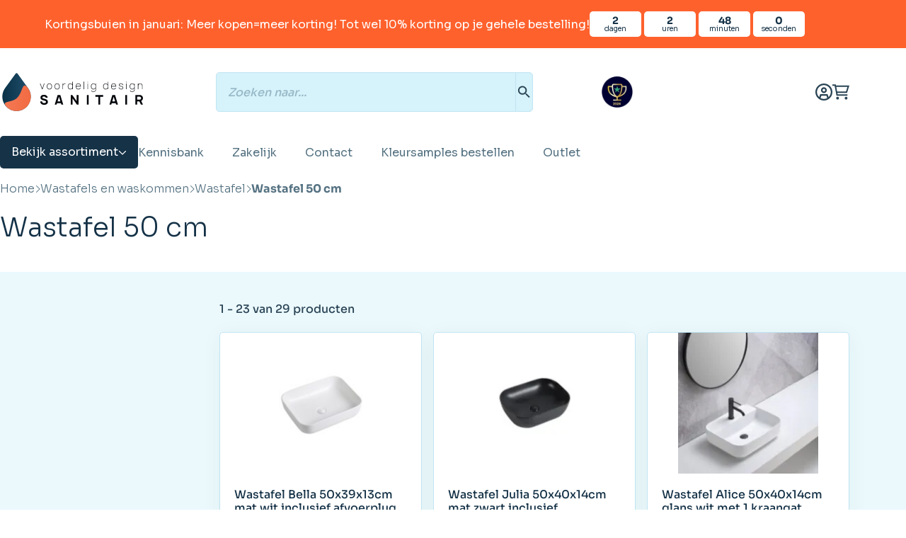

--- FILE ---
content_type: text/html; charset=UTF-8
request_url: https://www.voordeligdesignsanitair.nl/wastafels-en-waskommen/wastafel/wastafel-50cm/
body_size: 64351
content:
<!doctype html>
<html lang="nl-NL">
<head>
    <meta charset="UTF-8"/>
<script type="7f448af7561b9f43b5cfa883-text/javascript">
/* <![CDATA[ */
var gform;gform||(document.addEventListener("gform_main_scripts_loaded",function(){gform.scriptsLoaded=!0}),document.addEventListener("gform/theme/scripts_loaded",function(){gform.themeScriptsLoaded=!0}),window.addEventListener("DOMContentLoaded",function(){gform.domLoaded=!0}),gform={domLoaded:!1,scriptsLoaded:!1,themeScriptsLoaded:!1,isFormEditor:()=>"function"==typeof InitializeEditor,callIfLoaded:function(o){return!(!gform.domLoaded||!gform.scriptsLoaded||!gform.themeScriptsLoaded&&!gform.isFormEditor()||(gform.isFormEditor()&&console.warn("The use of gform.initializeOnLoaded() is deprecated in the form editor context and will be removed in Gravity Forms 3.1."),o(),0))},initializeOnLoaded:function(o){gform.callIfLoaded(o)||(document.addEventListener("gform_main_scripts_loaded",()=>{gform.scriptsLoaded=!0,gform.callIfLoaded(o)}),document.addEventListener("gform/theme/scripts_loaded",()=>{gform.themeScriptsLoaded=!0,gform.callIfLoaded(o)}),window.addEventListener("DOMContentLoaded",()=>{gform.domLoaded=!0,gform.callIfLoaded(o)}))},hooks:{action:{},filter:{}},addAction:function(o,r,e,t){gform.addHook("action",o,r,e,t)},addFilter:function(o,r,e,t){gform.addHook("filter",o,r,e,t)},doAction:function(o){gform.doHook("action",o,arguments)},applyFilters:function(o){return gform.doHook("filter",o,arguments)},removeAction:function(o,r){gform.removeHook("action",o,r)},removeFilter:function(o,r,e){gform.removeHook("filter",o,r,e)},addHook:function(o,r,e,t,n){null==gform.hooks[o][r]&&(gform.hooks[o][r]=[]);var d=gform.hooks[o][r];null==n&&(n=r+"_"+d.length),gform.hooks[o][r].push({tag:n,callable:e,priority:t=null==t?10:t})},doHook:function(r,o,e){var t;if(e=Array.prototype.slice.call(e,1),null!=gform.hooks[r][o]&&((o=gform.hooks[r][o]).sort(function(o,r){return o.priority-r.priority}),o.forEach(function(o){"function"!=typeof(t=o.callable)&&(t=window[t]),"action"==r?t.apply(null,e):e[0]=t.apply(null,e)})),"filter"==r)return e[0]},removeHook:function(o,r,t,n){var e;null!=gform.hooks[o][r]&&(e=(e=gform.hooks[o][r]).filter(function(o,r,e){return!!(null!=n&&n!=o.tag||null!=t&&t!=o.priority)}),gform.hooks[o][r]=e)}});
/* ]]> */
</script>

    <meta name="viewport" content="width=device-width, initial-scale=1, shrink-to-fit=no">
    <link rel="profile" href="https://gmpg.org/xfn/11">

    <link rel="preconnect" href="https://static.klaviyo.com">
    <link rel="preconnect" href="https://static-tracking.klaviyo.com">
    <link rel="preconnect" href="https://static-forms.klaviyo.com">
    <link rel="preconnect" href="https://fast.a.klaviyo.com">
    <link rel="preconnect" href="https://fonts.googleapis.com">
    <link rel="preconnect" href="https://fonts.gstatic.com">
    <link rel="preconnect" href="https://invitejs.trustpilot.com">
    <link rel="preconnect" href="https://widget.trustpilot.com">
    <link rel="preconnect" href="https://consent.cookiebot.com">
    <link rel="preconnect" href="https://consentcdn.cookiebot.com">
    <link rel="preconnect" href="https://sst.voordeligdesignsanitair.nl">
    <link rel="preconnect" href="https://analytics.ahrefs.com">
    <link rel="preconnect" href="https://bgmin.cdn.billygrace.com">
    <link rel="preconnect" href="https://squeezely.tech">

    <script id="vo_customer_info" type="application/json">{"customer_type":"consumer"}</script>

    <style id="vo-fonts">
    @font-face {
        font-family: Inter;
        font-display: swap;
        font-style: normal;
        font-weight: 400;
        src:
            url('https://www.voordeligdesignsanitair.nl/wp-content/themes/vo-theme/dist/fonts/inter/Inter-Regular.woff2') format('woff2'),
            url('https://www.voordeligdesignsanitair.nl/wp-content/themes/vo-theme/dist/fonts/inter/Inter-Regular.woff') format('woff');
    }

    @font-face {
        font-family: Inter;
        font-display: swap;
        font-style: normal;
        font-weight: 500;
        src:
                url('https://www.voordeligdesignsanitair.nl/wp-content/themes/vo-theme/dist/fonts/inter/Inter-Medium.woff2') format('woff2'),
                url('https://www.voordeligdesignsanitair.nl/wp-content/themes/vo-theme/dist/fonts/inter/Inter-Medium.woff') format('woff');
    }

    @font-face {
        font-family: Inter;
        font-display: swap;
        font-style: normal;
        font-weight: 700;
        src:
            url('https://www.voordeligdesignsanitair.nl/wp-content/themes/vo-theme/dist/fonts/inter/Inter-Bold.woff2') format('woff2'),
            url('https://www.voordeligdesignsanitair.nl/wp-content/themes/vo-theme/dist/fonts/inter/Inter-Bold.woff') format('woff');
    }

    @font-face {
        font-family: Merriweather;
        font-display: swap;
        font-style: normal;
        font-weight: 300;
        src:
            url('https://www.voordeligdesignsanitair.nl/wp-content/themes/vo-theme/dist/fonts/merriweather/Merriweather-Light.woff2') format('woff2'),
            url('https://www.voordeligdesignsanitair.nl/wp-content/themes/vo-theme/dist/fonts/merriweather/Merriweather-Light.woff') format('woff');
    }

    @font-face {
        font-family: Merriweather;
        font-display: swap;
        font-style: normal;
        font-weight: 900;
        src:
            url('https://www.voordeligdesignsanitair.nl/wp-content/themes/vo-theme/dist/fonts/merriweather/Merriweather-Black.woff2') format('woff2'),
            url('https://www.voordeligdesignsanitair.nl/wp-content/themes/vo-theme/dist/fonts/merriweather/Merriweather-Black.woff') format('woff');
    }

            @font-face {
        font-display: swap;
        font-family: Sora;
        font-style: normal;
        font-weight: 100;
        src: url('https://www.voordeligdesignsanitair.nl/wp-content/themes/vo-theme/dist/fonts/sora/sora-100.woff2') format('woff2');
        }
            @font-face {
        font-display: swap;
        font-family: Sora;
        font-style: normal;
        font-weight: 200;
        src: url('https://www.voordeligdesignsanitair.nl/wp-content/themes/vo-theme/dist/fonts/sora/sora-200.woff2') format('woff2');
        }
            @font-face {
        font-display: swap;
        font-family: Sora;
        font-style: normal;
        font-weight: 300;
        src: url('https://www.voordeligdesignsanitair.nl/wp-content/themes/vo-theme/dist/fonts/sora/sora-300.woff2') format('woff2');
        }
            @font-face {
        font-display: swap;
        font-family: Sora;
        font-style: normal;
        font-weight: 400;
        src: url('https://www.voordeligdesignsanitair.nl/wp-content/themes/vo-theme/dist/fonts/sora/sora-400.woff2') format('woff2');
        }
            @font-face {
        font-display: swap;
        font-family: Sora;
        font-style: normal;
        font-weight: 500;
        src: url('https://www.voordeligdesignsanitair.nl/wp-content/themes/vo-theme/dist/fonts/sora/sora-500.woff2') format('woff2');
        }
            @font-face {
        font-display: swap;
        font-family: Sora;
        font-style: normal;
        font-weight: 600;
        src: url('https://www.voordeligdesignsanitair.nl/wp-content/themes/vo-theme/dist/fonts/sora/sora-600.woff2') format('woff2');
        }
            @font-face {
        font-display: swap;
        font-family: Sora;
        font-style: normal;
        font-weight: 700;
        src: url('https://www.voordeligdesignsanitair.nl/wp-content/themes/vo-theme/dist/fonts/sora/sora-700.woff2') format('woff2');
        }
            @font-face {
        font-display: swap;
        font-family: Sora;
        font-style: normal;
        font-weight: 800;
        src: url('https://www.voordeligdesignsanitair.nl/wp-content/themes/vo-theme/dist/fonts/sora/sora-800.woff2') format('woff2');
        }
    </style>

    
            <link rel="icon" type="image/png" href="https://www.voordeligdesignsanitair.nl/wp-content/themes/vo-theme/dist/favicon/vds/favicon-96x96.png" sizes="96x96" />
        <link rel="icon" type="image/svg+xml" href="https://www.voordeligdesignsanitair.nl/wp-content/themes/vo-theme/dist/favicon/vds/favicon.svg" />
        <link rel="shortcut icon" href="https://www.voordeligdesignsanitair.nl/wp-content/themes/vo-theme/dist/favicon/vds/favicon.icon" />
        <link rel="apple-touch-icon" sizes="180x180" href="https://www.voordeligdesignsanitair.nl/wp-content/themes/vo-theme/dist/favicon/vds/apple-touch-icon.png" />
        <link rel="manifest" href="https://www.voordeligdesignsanitair.nl/wp-content/themes/vo-theme/dist/favicon/vds/site.webmanifest" />
    
    <script id="pm-base-config" type="7f448af7561b9f43b5cfa883-text/javascript">window.dataLayer = window.dataLayer || [];
window.gtag = window.gtag || function() { dataLayer.push(arguments); };
window.blockScriptBeforeConsent = true;
window.headlessMode = false;
window.pmDebugEnabled = false;
window.signalEndpoint = "https://cbsignal-1.in-endp.profitmetrics.io/in/v1/signal";</script><meta name='robots' content='index, follow, max-image-preview:large, max-snippet:-1, max-video-preview:-1' />
	<style>img:is([sizes="auto" i], [sizes^="auto," i]) { contain-intrinsic-size: 3000px 1500px }</style>
	
	<!-- This site is optimized with the Yoast SEO Premium plugin v26.1 (Yoast SEO v26.1.1) - https://yoast.com/wordpress/plugins/seo/ -->
	<title>Wastafel 50 cm breed kopen | Voordeligdesignsanitair.nl</title>
	<meta name="description" content="Ontdek de perfecte wastafel van 50 cm breed voor jouw badkamer. Kies uit diverse kleuren en vormen en bestel gemakkelijk online!" />
	<link rel="canonical" href="https://www.voordeligdesignsanitair.nl/wastafels-en-waskommen/wastafel/wastafel-50cm/" />
	<link rel="next" href="https://www.voordeligdesignsanitair.nl/wastafels-en-waskommen/wastafel/wastafel-50cm/page/2/" />
	<meta property="og:locale" content="nl_NL" />
	<meta property="og:type" content="article" />
	<meta property="og:title" content="Wastafel 50 cm Archieven" />
	<meta property="og:description" content="Ontdek de perfecte wastafel van 50 cm breed voor jouw badkamer. Kies uit diverse kleuren en vormen en bestel gemakkelijk online!" />
	<meta property="og:url" content="https://www.voordeligdesignsanitair.nl/wastafels-en-waskommen/wastafel/wastafel-50cm/" />
	<meta property="og:site_name" content="Voordelig Design Sanitair" />
	<meta property="og:image" content="https://www.voordeligdesignsanitair.nl/wp-content/uploads/Elena-glans-wit.jpg" />
	<meta property="og:image:width" content="1000" />
	<meta property="og:image:height" content="1000" />
	<meta property="og:image:type" content="image/jpeg" />
	<meta name="twitter:card" content="summary_large_image" />
	<script type="application/ld+json" class="yoast-schema-graph">{"@context":"https://schema.org","@graph":[{"@type":"CollectionPage","@id":"https://www.voordeligdesignsanitair.nl/wastafels-en-waskommen/wastafel/wastafel-50cm/","url":"https://www.voordeligdesignsanitair.nl/wastafels-en-waskommen/wastafel/wastafel-50cm/","name":"Wastafel 50 cm breed kopen | Voordeligdesignsanitair.nl","isPartOf":{"@id":"https://www.voordeligdesignsanitair.nl/#website"},"primaryImageOfPage":{"@id":"https://www.voordeligdesignsanitair.nl/wastafels-en-waskommen/wastafel/wastafel-50cm/#primaryimage"},"image":{"@id":"https://www.voordeligdesignsanitair.nl/wastafels-en-waskommen/wastafel/wastafel-50cm/#primaryimage"},"thumbnailUrl":"https://www.voordeligdesignsanitair.nl/wp-content/uploads/WT32-1.jpg","description":"Ontdek de perfecte wastafel van 50 cm breed voor jouw badkamer. Kies uit diverse kleuren en vormen en bestel gemakkelijk online!","breadcrumb":{"@id":"https://www.voordeligdesignsanitair.nl/wastafels-en-waskommen/wastafel/wastafel-50cm/#breadcrumb"},"inLanguage":"nl-NL"},{"@type":"ImageObject","inLanguage":"nl-NL","@id":"https://www.voordeligdesignsanitair.nl/wastafels-en-waskommen/wastafel/wastafel-50cm/#primaryimage","url":"https://www.voordeligdesignsanitair.nl/wp-content/uploads/WT32-1.jpg","contentUrl":"https://www.voordeligdesignsanitair.nl/wp-content/uploads/WT32-1.jpg","width":1000,"height":1000},{"@type":"BreadcrumbList","@id":"https://www.voordeligdesignsanitair.nl/wastafels-en-waskommen/wastafel/wastafel-50cm/#breadcrumb","itemListElement":[{"@type":"ListItem","position":1,"name":"Home","item":"https://www.voordeligdesignsanitair.nl"},{"@type":"ListItem","position":2,"name":"Wastafels en waskommen","item":"https://www.voordeligdesignsanitair.nl/wastafels-en-waskommen/"},{"@type":"ListItem","position":3,"name":"Wastafel","item":"https://www.voordeligdesignsanitair.nl/wastafels-en-waskommen/wastafel/"},{"@type":"ListItem","position":4,"name":"Wastafel 50 cm"}]},{"@type":"WebSite","@id":"https://www.voordeligdesignsanitair.nl/#website","url":"https://www.voordeligdesignsanitair.nl/","name":"Voordelig Design Sanitair","description":"","publisher":{"@id":"https://www.voordeligdesignsanitair.nl/#organization"},"potentialAction":[{"@type":"SearchAction","target":{"@type":"EntryPoint","urlTemplate":"https://www.voordeligdesignsanitair.nl/?s={search_term_string}"},"query-input":{"@type":"PropertyValueSpecification","valueRequired":true,"valueName":"search_term_string"}}],"inLanguage":"nl-NL"},{"@type":"Organization","@id":"https://www.voordeligdesignsanitair.nl/#organization","name":"Voordelig Design Sanitair","url":"https://www.voordeligdesignsanitair.nl/","logo":{"@type":"ImageObject","inLanguage":"nl-NL","@id":"https://www.voordeligdesignsanitair.nl/#/schema/logo/image/","url":null,"contentUrl":null,"width":"1024","height":"1024","caption":"Voordelig Design Sanitair"},"image":{"@id":"https://www.voordeligdesignsanitair.nl/#/schema/logo/image/"}}]}</script>
	<!-- / Yoast SEO Premium plugin. -->


<link rel='dns-prefetch' href='//static.klaviyo.com' />
<link rel='dns-prefetch' href='//widget.trustpilot.com' />
<link rel="alternate" type="application/rss+xml" title="Voordelig Design Sanitair &raquo; feed" href="https://www.voordeligdesignsanitair.nl/feed/" />
<link rel="alternate" type="application/rss+xml" title="Voordelig Design Sanitair &raquo; reacties feed" href="https://www.voordeligdesignsanitair.nl/comments/feed/" />
<link rel="alternate" type="application/rss+xml" title="Voordelig Design Sanitair &raquo; Wastafel 50 cm Categorie feed" href="https://www.voordeligdesignsanitair.nl/wastafels-en-waskommen/wastafel/wastafel-50cm/feed/" />
<script src="/cdn-cgi/scripts/7d0fa10a/cloudflare-static/rocket-loader.min.js" data-cf-settings="7f448af7561b9f43b5cfa883-|49"></script><link rel="preload" href="https://www.voordeligdesignsanitair.nl/wp-content/plugins/woo-bought-together-premium/assets/css/blocks.css?ver=7.7.0" as="style" id="woobt-blocks" media="all" onload="this.onload=null;this.rel='stylesheet'"><noscript><link rel='stylesheet' id='woobt-blocks-css' href='https://www.voordeligdesignsanitair.nl/wp-content/plugins/woo-bought-together-premium/assets/css/blocks.css?ver=7.7.0' type='text/css' media='all' />
</noscript><script src="/cdn-cgi/scripts/7d0fa10a/cloudflare-static/rocket-loader.min.js" data-cf-settings="7f448af7561b9f43b5cfa883-|49"></script><link rel="preload" href="https://www.voordeligdesignsanitair.nl/wp-content/plugins/wpc-composite-products/assets/css/blocks.css?ver=7.6.2" as="style" id="wooco-blocks" media="all" onload="this.onload=null;this.rel='stylesheet'"><noscript><link rel='stylesheet' id='wooco-blocks-css' href='https://www.voordeligdesignsanitair.nl/wp-content/plugins/wpc-composite-products/assets/css/blocks.css?ver=7.6.2' type='text/css' media='all' />
</noscript><script src="/cdn-cgi/scripts/7d0fa10a/cloudflare-static/rocket-loader.min.js" data-cf-settings="7f448af7561b9f43b5cfa883-|49"></script><link rel="preload" href="https://www.voordeligdesignsanitair.nl/wp-includes/css/dist/block-library/style.min.css" as="style" id="wp-block-library" media="all" onload="this.onload=null;this.rel='stylesheet'"><noscript><link rel='stylesheet' id='wp-block-library-css' href='https://www.voordeligdesignsanitair.nl/wp-includes/css/dist/block-library/style.min.css' type='text/css' media='all' />
</noscript><link rel='stylesheet' id='ion.range-slider-css' href='https://www.voordeligdesignsanitair.nl/wp-content/plugins/yith-woocommerce-ajax-product-filter-premium/assets/css/ion.range-slider.css?ver=2.3.1' type='text/css' media='all' />
<link rel='stylesheet' id='yith-wcan-shortcodes-css' href='https://www.voordeligdesignsanitair.nl/wp-content/plugins/yith-woocommerce-ajax-product-filter-premium/assets/css/shortcodes.css?ver=5.15.0' type='text/css' media='all' />
<style id='yith-wcan-shortcodes-inline-css' type='text/css'>
:root{
	--yith-wcan-filters_colors_titles: #434343;
	--yith-wcan-filters_colors_background: #FFFFFF;
	--yith-wcan-filters_colors_accent: #A7144C;
	--yith-wcan-filters_colors_accent_r: 167;
	--yith-wcan-filters_colors_accent_g: 20;
	--yith-wcan-filters_colors_accent_b: 76;
	--yith-wcan-color_swatches_border_radius: 100%;
	--yith-wcan-color_swatches_size: 30px;
	--yith-wcan-labels_style_background: #FFFFFF;
	--yith-wcan-labels_style_background_hover: #A7144C;
	--yith-wcan-labels_style_background_active: #A7144C;
	--yith-wcan-labels_style_text: #434343;
	--yith-wcan-labels_style_text_hover: #FFFFFF;
	--yith-wcan-labels_style_text_active: #FFFFFF;
	--yith-wcan-anchors_style_text: #434343;
	--yith-wcan-anchors_style_text_hover: #A7144C;
	--yith-wcan-anchors_style_text_active: #A7144C;
}
</style>
<style id='global-styles-inline-css' type='text/css'>
:root{--wp--preset--aspect-ratio--square: 1;--wp--preset--aspect-ratio--4-3: 4/3;--wp--preset--aspect-ratio--3-4: 3/4;--wp--preset--aspect-ratio--3-2: 3/2;--wp--preset--aspect-ratio--2-3: 2/3;--wp--preset--aspect-ratio--16-9: 16/9;--wp--preset--aspect-ratio--9-16: 9/16;--wp--preset--color--black: #000000;--wp--preset--color--cyan-bluish-gray: #abb8c3;--wp--preset--color--white: #ffffff;--wp--preset--color--pale-pink: #f78da7;--wp--preset--color--vivid-red: #cf2e2e;--wp--preset--color--luminous-vivid-orange: #ff6900;--wp--preset--color--luminous-vivid-amber: #fcb900;--wp--preset--color--light-green-cyan: #7bdcb5;--wp--preset--color--vivid-green-cyan: #00d084;--wp--preset--color--pale-cyan-blue: #8ed1fc;--wp--preset--color--vivid-cyan-blue: #0693e3;--wp--preset--color--vivid-purple: #9b51e0;--wp--preset--gradient--vivid-cyan-blue-to-vivid-purple: linear-gradient(135deg,rgba(6,147,227,1) 0%,rgb(155,81,224) 100%);--wp--preset--gradient--light-green-cyan-to-vivid-green-cyan: linear-gradient(135deg,rgb(122,220,180) 0%,rgb(0,208,130) 100%);--wp--preset--gradient--luminous-vivid-amber-to-luminous-vivid-orange: linear-gradient(135deg,rgba(252,185,0,1) 0%,rgba(255,105,0,1) 100%);--wp--preset--gradient--luminous-vivid-orange-to-vivid-red: linear-gradient(135deg,rgba(255,105,0,1) 0%,rgb(207,46,46) 100%);--wp--preset--gradient--very-light-gray-to-cyan-bluish-gray: linear-gradient(135deg,rgb(238,238,238) 0%,rgb(169,184,195) 100%);--wp--preset--gradient--cool-to-warm-spectrum: linear-gradient(135deg,rgb(74,234,220) 0%,rgb(151,120,209) 20%,rgb(207,42,186) 40%,rgb(238,44,130) 60%,rgb(251,105,98) 80%,rgb(254,248,76) 100%);--wp--preset--gradient--blush-light-purple: linear-gradient(135deg,rgb(255,206,236) 0%,rgb(152,150,240) 100%);--wp--preset--gradient--blush-bordeaux: linear-gradient(135deg,rgb(254,205,165) 0%,rgb(254,45,45) 50%,rgb(107,0,62) 100%);--wp--preset--gradient--luminous-dusk: linear-gradient(135deg,rgb(255,203,112) 0%,rgb(199,81,192) 50%,rgb(65,88,208) 100%);--wp--preset--gradient--pale-ocean: linear-gradient(135deg,rgb(255,245,203) 0%,rgb(182,227,212) 50%,rgb(51,167,181) 100%);--wp--preset--gradient--electric-grass: linear-gradient(135deg,rgb(202,248,128) 0%,rgb(113,206,126) 100%);--wp--preset--gradient--midnight: linear-gradient(135deg,rgb(2,3,129) 0%,rgb(40,116,252) 100%);--wp--preset--font-size--small: 13px;--wp--preset--font-size--medium: 20px;--wp--preset--font-size--large: 36px;--wp--preset--font-size--x-large: 42px;--wp--preset--spacing--20: 0.44rem;--wp--preset--spacing--30: 0.67rem;--wp--preset--spacing--40: 1rem;--wp--preset--spacing--50: 1.5rem;--wp--preset--spacing--60: 2.25rem;--wp--preset--spacing--70: 3.38rem;--wp--preset--spacing--80: 5.06rem;--wp--preset--shadow--natural: 6px 6px 9px rgba(0, 0, 0, 0.2);--wp--preset--shadow--deep: 12px 12px 50px rgba(0, 0, 0, 0.4);--wp--preset--shadow--sharp: 6px 6px 0px rgba(0, 0, 0, 0.2);--wp--preset--shadow--outlined: 6px 6px 0px -3px rgba(255, 255, 255, 1), 6px 6px rgba(0, 0, 0, 1);--wp--preset--shadow--crisp: 6px 6px 0px rgba(0, 0, 0, 1);}:root { --wp--style--global--content-size: 800px;--wp--style--global--wide-size: 1000px; }:where(body) { margin: 0; }.wp-site-blocks > .alignleft { float: left; margin-right: 2em; }.wp-site-blocks > .alignright { float: right; margin-left: 2em; }.wp-site-blocks > .aligncenter { justify-content: center; margin-left: auto; margin-right: auto; }:where(.wp-site-blocks) > * { margin-block-start: 24px; margin-block-end: 0; }:where(.wp-site-blocks) > :first-child { margin-block-start: 0; }:where(.wp-site-blocks) > :last-child { margin-block-end: 0; }:root { --wp--style--block-gap: 24px; }:root :where(.is-layout-flow) > :first-child{margin-block-start: 0;}:root :where(.is-layout-flow) > :last-child{margin-block-end: 0;}:root :where(.is-layout-flow) > *{margin-block-start: 24px;margin-block-end: 0;}:root :where(.is-layout-constrained) > :first-child{margin-block-start: 0;}:root :where(.is-layout-constrained) > :last-child{margin-block-end: 0;}:root :where(.is-layout-constrained) > *{margin-block-start: 24px;margin-block-end: 0;}:root :where(.is-layout-flex){gap: 24px;}:root :where(.is-layout-grid){gap: 24px;}.is-layout-flow > .alignleft{float: left;margin-inline-start: 0;margin-inline-end: 2em;}.is-layout-flow > .alignright{float: right;margin-inline-start: 2em;margin-inline-end: 0;}.is-layout-flow > .aligncenter{margin-left: auto !important;margin-right: auto !important;}.is-layout-constrained > .alignleft{float: left;margin-inline-start: 0;margin-inline-end: 2em;}.is-layout-constrained > .alignright{float: right;margin-inline-start: 2em;margin-inline-end: 0;}.is-layout-constrained > .aligncenter{margin-left: auto !important;margin-right: auto !important;}.is-layout-constrained > :where(:not(.alignleft):not(.alignright):not(.alignfull)){max-width: var(--wp--style--global--content-size);margin-left: auto !important;margin-right: auto !important;}.is-layout-constrained > .alignwide{max-width: var(--wp--style--global--wide-size);}body .is-layout-flex{display: flex;}.is-layout-flex{flex-wrap: wrap;align-items: center;}.is-layout-flex > :is(*, div){margin: 0;}body .is-layout-grid{display: grid;}.is-layout-grid > :is(*, div){margin: 0;}body{padding-top: 0px;padding-right: 0px;padding-bottom: 0px;padding-left: 0px;}a:where(:not(.wp-element-button)){text-decoration: underline;}:root :where(.wp-element-button, .wp-block-button__link){background-color: #32373c;border-width: 0;color: #fff;font-family: inherit;font-size: inherit;line-height: inherit;padding: calc(0.667em + 2px) calc(1.333em + 2px);text-decoration: none;}.has-black-color{color: var(--wp--preset--color--black) !important;}.has-cyan-bluish-gray-color{color: var(--wp--preset--color--cyan-bluish-gray) !important;}.has-white-color{color: var(--wp--preset--color--white) !important;}.has-pale-pink-color{color: var(--wp--preset--color--pale-pink) !important;}.has-vivid-red-color{color: var(--wp--preset--color--vivid-red) !important;}.has-luminous-vivid-orange-color{color: var(--wp--preset--color--luminous-vivid-orange) !important;}.has-luminous-vivid-amber-color{color: var(--wp--preset--color--luminous-vivid-amber) !important;}.has-light-green-cyan-color{color: var(--wp--preset--color--light-green-cyan) !important;}.has-vivid-green-cyan-color{color: var(--wp--preset--color--vivid-green-cyan) !important;}.has-pale-cyan-blue-color{color: var(--wp--preset--color--pale-cyan-blue) !important;}.has-vivid-cyan-blue-color{color: var(--wp--preset--color--vivid-cyan-blue) !important;}.has-vivid-purple-color{color: var(--wp--preset--color--vivid-purple) !important;}.has-black-background-color{background-color: var(--wp--preset--color--black) !important;}.has-cyan-bluish-gray-background-color{background-color: var(--wp--preset--color--cyan-bluish-gray) !important;}.has-white-background-color{background-color: var(--wp--preset--color--white) !important;}.has-pale-pink-background-color{background-color: var(--wp--preset--color--pale-pink) !important;}.has-vivid-red-background-color{background-color: var(--wp--preset--color--vivid-red) !important;}.has-luminous-vivid-orange-background-color{background-color: var(--wp--preset--color--luminous-vivid-orange) !important;}.has-luminous-vivid-amber-background-color{background-color: var(--wp--preset--color--luminous-vivid-amber) !important;}.has-light-green-cyan-background-color{background-color: var(--wp--preset--color--light-green-cyan) !important;}.has-vivid-green-cyan-background-color{background-color: var(--wp--preset--color--vivid-green-cyan) !important;}.has-pale-cyan-blue-background-color{background-color: var(--wp--preset--color--pale-cyan-blue) !important;}.has-vivid-cyan-blue-background-color{background-color: var(--wp--preset--color--vivid-cyan-blue) !important;}.has-vivid-purple-background-color{background-color: var(--wp--preset--color--vivid-purple) !important;}.has-black-border-color{border-color: var(--wp--preset--color--black) !important;}.has-cyan-bluish-gray-border-color{border-color: var(--wp--preset--color--cyan-bluish-gray) !important;}.has-white-border-color{border-color: var(--wp--preset--color--white) !important;}.has-pale-pink-border-color{border-color: var(--wp--preset--color--pale-pink) !important;}.has-vivid-red-border-color{border-color: var(--wp--preset--color--vivid-red) !important;}.has-luminous-vivid-orange-border-color{border-color: var(--wp--preset--color--luminous-vivid-orange) !important;}.has-luminous-vivid-amber-border-color{border-color: var(--wp--preset--color--luminous-vivid-amber) !important;}.has-light-green-cyan-border-color{border-color: var(--wp--preset--color--light-green-cyan) !important;}.has-vivid-green-cyan-border-color{border-color: var(--wp--preset--color--vivid-green-cyan) !important;}.has-pale-cyan-blue-border-color{border-color: var(--wp--preset--color--pale-cyan-blue) !important;}.has-vivid-cyan-blue-border-color{border-color: var(--wp--preset--color--vivid-cyan-blue) !important;}.has-vivid-purple-border-color{border-color: var(--wp--preset--color--vivid-purple) !important;}.has-vivid-cyan-blue-to-vivid-purple-gradient-background{background: var(--wp--preset--gradient--vivid-cyan-blue-to-vivid-purple) !important;}.has-light-green-cyan-to-vivid-green-cyan-gradient-background{background: var(--wp--preset--gradient--light-green-cyan-to-vivid-green-cyan) !important;}.has-luminous-vivid-amber-to-luminous-vivid-orange-gradient-background{background: var(--wp--preset--gradient--luminous-vivid-amber-to-luminous-vivid-orange) !important;}.has-luminous-vivid-orange-to-vivid-red-gradient-background{background: var(--wp--preset--gradient--luminous-vivid-orange-to-vivid-red) !important;}.has-very-light-gray-to-cyan-bluish-gray-gradient-background{background: var(--wp--preset--gradient--very-light-gray-to-cyan-bluish-gray) !important;}.has-cool-to-warm-spectrum-gradient-background{background: var(--wp--preset--gradient--cool-to-warm-spectrum) !important;}.has-blush-light-purple-gradient-background{background: var(--wp--preset--gradient--blush-light-purple) !important;}.has-blush-bordeaux-gradient-background{background: var(--wp--preset--gradient--blush-bordeaux) !important;}.has-luminous-dusk-gradient-background{background: var(--wp--preset--gradient--luminous-dusk) !important;}.has-pale-ocean-gradient-background{background: var(--wp--preset--gradient--pale-ocean) !important;}.has-electric-grass-gradient-background{background: var(--wp--preset--gradient--electric-grass) !important;}.has-midnight-gradient-background{background: var(--wp--preset--gradient--midnight) !important;}.has-small-font-size{font-size: var(--wp--preset--font-size--small) !important;}.has-medium-font-size{font-size: var(--wp--preset--font-size--medium) !important;}.has-large-font-size{font-size: var(--wp--preset--font-size--large) !important;}.has-x-large-font-size{font-size: var(--wp--preset--font-size--x-large) !important;}
:root :where(.wp-block-pullquote){font-size: 1.5em;line-height: 1.6;}
</style>
<script src="/cdn-cgi/scripts/7d0fa10a/cloudflare-static/rocket-loader.min.js" data-cf-settings="7f448af7561b9f43b5cfa883-|49"></script><link rel="preload" href="https://www.voordeligdesignsanitair.nl/wp-content/plugins/iconic-woo-linked-variations-premium/assets/frontend/css/main.css?ver=1.11.1" as="style" id="iconic-wlv" media="all" onload="this.onload=null;this.rel='stylesheet'"><noscript><link rel='stylesheet' id='iconic-wlv-css' href='https://www.voordeligdesignsanitair.nl/wp-content/plugins/iconic-woo-linked-variations-premium/assets/frontend/css/main.css?ver=1.11.1' type='text/css' media='all' />
</noscript><script src="/cdn-cgi/scripts/7d0fa10a/cloudflare-static/rocket-loader.min.js" data-cf-settings="7f448af7561b9f43b5cfa883-|49"></script><link rel="preload" href="https://www.voordeligdesignsanitair.nl/wp-content/plugins/woocommerce/assets/css/woocommerce-layout.css?ver=10.2.3" as="style" id="woocommerce-layout" media="all" onload="this.onload=null;this.rel='stylesheet'"><noscript><link rel='stylesheet' id='woocommerce-layout-css' href='https://www.voordeligdesignsanitair.nl/wp-content/plugins/woocommerce/assets/css/woocommerce-layout.css?ver=10.2.3' type='text/css' media='all' />
</noscript><script src="/cdn-cgi/scripts/7d0fa10a/cloudflare-static/rocket-loader.min.js" data-cf-settings="7f448af7561b9f43b5cfa883-|49"></script><link rel="preload" href="https://www.voordeligdesignsanitair.nl/wp-content/plugins/woocommerce/assets/css/woocommerce-smallscreen.css?ver=10.2.3" as="style" id="woocommerce-smallscreen" media="only screen and (max-width: 768px)" onload="this.onload=null;this.rel='stylesheet'"><noscript><link rel='stylesheet' id='woocommerce-smallscreen-css' href='https://www.voordeligdesignsanitair.nl/wp-content/plugins/woocommerce/assets/css/woocommerce-smallscreen.css?ver=10.2.3' type='text/css' media='only screen and (max-width: 768px)' />
</noscript><script src="/cdn-cgi/scripts/7d0fa10a/cloudflare-static/rocket-loader.min.js" data-cf-settings="7f448af7561b9f43b5cfa883-|49"></script><link rel="preload" href="https://www.voordeligdesignsanitair.nl/wp-content/plugins/woocommerce/assets/css/woocommerce.css?ver=10.2.3" as="style" id="woocommerce-general" media="all" onload="this.onload=null;this.rel='stylesheet'"><noscript><link rel='stylesheet' id='woocommerce-general-css' href='https://www.voordeligdesignsanitair.nl/wp-content/plugins/woocommerce/assets/css/woocommerce.css?ver=10.2.3' type='text/css' media='all' />
</noscript><style id='woocommerce-inline-inline-css' type='text/css'>
.woocommerce form .form-row .required { visibility: visible; }
</style>
<script src="/cdn-cgi/scripts/7d0fa10a/cloudflare-static/rocket-loader.min.js" data-cf-settings="7f448af7561b9f43b5cfa883-|49"></script><link rel="preload" href="https://www.voordeligdesignsanitair.nl/wp-content/plugins/advanced-woo-search-pro/assets/css/common.min.css?ver=pro3.38" as="style" id="aws-pro-style" media="all" onload="this.onload=null;this.rel='stylesheet'"><noscript><link rel='stylesheet' id='aws-pro-style-css' href='https://www.voordeligdesignsanitair.nl/wp-content/plugins/advanced-woo-search-pro/assets/css/common.min.css?ver=pro3.38' type='text/css' media='all' />
</noscript><script src="/cdn-cgi/scripts/7d0fa10a/cloudflare-static/rocket-loader.min.js" data-cf-settings="7f448af7561b9f43b5cfa883-|49"></script><link rel="preload" href="https://www.voordeligdesignsanitair.nl/wp-content/plugins/woo-bought-together-premium/assets/slick/slick.css" as="style" id="slick" media="all" onload="this.onload=null;this.rel='stylesheet'"><noscript><link rel='stylesheet' id='slick-css' href='https://www.voordeligdesignsanitair.nl/wp-content/plugins/woo-bought-together-premium/assets/slick/slick.css' type='text/css' media='all' />
</noscript><script src="/cdn-cgi/scripts/7d0fa10a/cloudflare-static/rocket-loader.min.js" data-cf-settings="7f448af7561b9f43b5cfa883-|49"></script><link rel="preload" href="https://www.voordeligdesignsanitair.nl/wp-content/plugins/woo-bought-together-premium/assets/css/frontend.css?ver=7.7.0" as="style" id="woobt-frontend" media="all" onload="this.onload=null;this.rel='stylesheet'"><noscript><link rel='stylesheet' id='woobt-frontend-css' href='https://www.voordeligdesignsanitair.nl/wp-content/plugins/woo-bought-together-premium/assets/css/frontend.css?ver=7.7.0' type='text/css' media='all' />
</noscript><script src="/cdn-cgi/scripts/7d0fa10a/cloudflare-static/rocket-loader.min.js" data-cf-settings="7f448af7561b9f43b5cfa883-|49"></script><link rel="preload" href="https://www.voordeligdesignsanitair.nl/wp-content/plugins/wpc-composite-products/assets/css/frontend.css?ver=7.6.2" as="style" id="wooco-frontend" media="all" onload="this.onload=null;this.rel='stylesheet'"><noscript><link rel='stylesheet' id='wooco-frontend-css' href='https://www.voordeligdesignsanitair.nl/wp-content/plugins/wpc-composite-products/assets/css/frontend.css?ver=7.6.2' type='text/css' media='all' />
</noscript><link rel='stylesheet' id='vo.theme.1-css' href='https://www.voordeligdesignsanitair.nl/wp-content/themes/vo-theme/dist/assets/theme-BvdjDstb.css' type='text/css' media='all' />
<script src="/cdn-cgi/scripts/7d0fa10a/cloudflare-static/rocket-loader.min.js" data-cf-settings="7f448af7561b9f43b5cfa883-|49"></script><link rel="preload" href="https://www.voordeligdesignsanitair.nl/wp-content/plugins/woocommerce-discount-manager/assets/css/frontend/wdm-frontend.css?ver=1.2.9" as="style" id="wc-discount-manager" media="all" onload="this.onload=null;this.rel='stylesheet'"><noscript><link rel='stylesheet' id='wc-discount-manager-css' href='https://www.voordeligdesignsanitair.nl/wp-content/plugins/woocommerce-discount-manager/assets/css/frontend/wdm-frontend.css?ver=1.2.9' type='text/css' media='all' />
</noscript><script type="7f448af7561b9f43b5cfa883-text/javascript" src="https://www.voordeligdesignsanitair.nl/wp-includes/js/jquery/jquery.min.js?ver=3.7.1" id="jquery-core-js"></script>
<script type="7f448af7561b9f43b5cfa883-text/javascript" src="https://www.voordeligdesignsanitair.nl/wp-includes/js/jquery/jquery-migrate.min.js?ver=3.4.1" id="jquery-migrate-js"></script>
<script type="7f448af7561b9f43b5cfa883-text/javascript" id="tp-js-js-extra">
/* <![CDATA[ */
var trustpilot_settings = {"key":"57quTbdJ9TdVDGuy","TrustpilotScriptUrl":"https:\/\/invitejs.trustpilot.com\/tp.min.js","IntegrationAppUrl":"\/\/ecommscript-integrationapp.trustpilot.com","PreviewScriptUrl":"\/\/ecommplugins-scripts.trustpilot.com\/v2.1\/js\/preview.min.js","PreviewCssUrl":"\/\/ecommplugins-scripts.trustpilot.com\/v2.1\/css\/preview.min.css","PreviewWPCssUrl":"\/\/ecommplugins-scripts.trustpilot.com\/v2.1\/css\/preview_wp.css","WidgetScriptUrl":"\/\/widget.trustpilot.com\/bootstrap\/v5\/tp.widget.bootstrap.min.js"};
/* ]]> */
</script>
<script type="7f448af7561b9f43b5cfa883-text/javascript" src="https://www.voordeligdesignsanitair.nl/wp-content/plugins/trustpilot-reviews/review/assets/js/headerScript.min.js?ver=1.0&#039; async=&#039;async" id="tp-js-js"></script>
<script type="7f448af7561b9f43b5cfa883-text/javascript" src="//widget.trustpilot.com/bootstrap/v5/tp.widget.bootstrap.min.js?ver=1.0&#039; async=&#039;async" id="widget-bootstrap-js"></script>
<script type="7f448af7561b9f43b5cfa883-text/javascript" id="trustbox-js-extra">
/* <![CDATA[ */
var trustbox_settings = {"page":"category","sku":null,"name":null};
var trustpilot_trustbox_settings = {"trustboxes":[{"enabled":"enabled","snippet":"[base64]","customizations":"[base64]","defaults":"[base64]","page":"product","position":"before","corner":"top: #{Y}px; left: #{X}px;","paddingx":"0","paddingy":"0","zindex":"0","clear":"both","xpaths":"[base64]","sku":"TRUSTPILOT_SKU_VALUE_80984,GGHDH27","name":"Handdoekrek Industrieel Mat zwart","widgetName":"Product Reviews MultiSource SEO","repeatable":true,"uuid":"d7a310d8-9727-3f5b-9356-17fbe7566b55","error":null,"repeatXpath":{"xpathById":{"prefix":"","suffix":""},"xpathFromRoot":{"prefix":"","suffix":""}},"width":"100%","height":"400px","locale":"nl-NL","fontFamily":"Titillium Web","textColor":"#111111","noReviews":true}]};
/* ]]> */
</script>
<script type="7f448af7561b9f43b5cfa883-text/javascript" src="https://www.voordeligdesignsanitair.nl/wp-content/plugins/trustpilot-reviews/review/assets/js/trustBoxScript.min.js?ver=1.0&#039; async=&#039;async" id="trustbox-js"></script>
<script type="7f448af7561b9f43b5cfa883-text/javascript" src="https://www.voordeligdesignsanitair.nl/wp-content/plugins/woocommerce/assets/js/jquery-blockui/jquery.blockUI.min.js?ver=2.7.0-wc.10.2.3" id="jquery-blockui-js" defer="defer" data-wp-strategy="defer"></script>
<script type="7f448af7561b9f43b5cfa883-text/javascript" id="wc-add-to-cart-js-extra">
/* <![CDATA[ */
var wc_add_to_cart_params = {"ajax_url":"\/wp-admin\/admin-ajax.php","wc_ajax_url":"\/?wc-ajax=%%endpoint%%","i18n_view_cart":"Bekijk winkelwagen","cart_url":"https:\/\/www.voordeligdesignsanitair.nl\/winkelmand\/","is_cart":"","cart_redirect_after_add":"no"};
/* ]]> */
</script>
<script type="7f448af7561b9f43b5cfa883-text/javascript" src="https://www.voordeligdesignsanitair.nl/wp-content/plugins/woocommerce/assets/js/frontend/add-to-cart.min.js?ver=10.2.3" id="wc-add-to-cart-js" defer="defer" data-wp-strategy="defer"></script>
<script type="7f448af7561b9f43b5cfa883-text/javascript" src="https://www.voordeligdesignsanitair.nl/wp-content/plugins/woocommerce/assets/js/js-cookie/js.cookie.min.js?ver=2.1.4-wc.10.2.3" id="js-cookie-js" defer="defer" data-wp-strategy="defer"></script>
<script type="7f448af7561b9f43b5cfa883-text/javascript" id="woocommerce-js-extra">
/* <![CDATA[ */
var woocommerce_params = {"ajax_url":"\/wp-admin\/admin-ajax.php","wc_ajax_url":"\/?wc-ajax=%%endpoint%%","i18n_password_show":"Wachtwoord weergeven","i18n_password_hide":"Wachtwoord verbergen"};
/* ]]> */
</script>
<script type="7f448af7561b9f43b5cfa883-text/javascript" src="https://www.voordeligdesignsanitair.nl/wp-content/plugins/woocommerce/assets/js/frontend/woocommerce.min.js?ver=10.2.3" id="woocommerce-js" defer="defer" data-wp-strategy="defer"></script>
<script type="7f448af7561b9f43b5cfa883-text/javascript" id="wc-settings-dep-in-header-js-after">
/* <![CDATA[ */
console.warn( "Scripts that have a dependency on [wc-settings, wc-blocks-checkout] must be loaded in the footer, klaviyo-klaviyo-checkout-block-editor-script was registered to load in the header, but has been switched to load in the footer instead. See https://github.com/woocommerce/woocommerce-gutenberg-products-block/pull/5059" );
console.warn( "Scripts that have a dependency on [wc-settings, wc-blocks-checkout] must be loaded in the footer, klaviyo-klaviyo-checkout-block-view-script was registered to load in the header, but has been switched to load in the footer instead. See https://github.com/woocommerce/woocommerce-gutenberg-products-block/pull/5059" );
/* ]]> */
</script>
<link rel="EditURI" type="application/rsd+xml" title="RSD" href="https://www.voordeligdesignsanitair.nl/xmlrpc.php?rsd" />
<meta name="google-site-verification" content="HKbwNKHSE6G9OoWwKxQhy6NI4rtQaqYWBtQ2I_2NGF0" />
<!-- TrustBox script -->
<script type="7f448af7561b9f43b5cfa883-text/javascript" src="//widget.trustpilot.com/bootstrap/v5/tp.widget.bootstrap.min.js" async></script>
<!-- End TrustBox script -->
<!-- This website runs the Product Feed PRO for WooCommerce by AdTribes.io plugin - version woocommercesea_option_installed_version -->

		<!-- Google Tag Manager -->
		<script type="7f448af7561b9f43b5cfa883-text/javascript">!function(){"use strict";function l(e){for(var t=e,r=0,n=document.cookie.split(";");r<n.length;r++){var o=n[r].split("=");if(o[0].trim()===t)return o[1]}}function s(e){return localStorage.getItem(e)}function u(e){return window[e]}function A(e,t){e=document.querySelector(e);return t?null==e?void 0:e.getAttribute(t):null==e?void 0:e.textContent}var e=window,t=document,r="script",n="dataLayer",o="https://sst.voordeligdesignsanitair.nl",a="",i="MOXlwvoxsor",c="HxEW3oi=aWQ9R1RNLU5OUjhCMkQ%3D&amp;sort=desc",g="cookie",v="_sbp",E="",d=!1;try{var d=!!g&&(m=navigator.userAgent,!!(m=new RegExp("Version/([0-9._]+)(.*Mobile)?.*Safari.*").exec(m)))&&16.4<=parseFloat(m[1]),f="stapeUserId"===g,I=d&&!f?function(e,t,r){void 0===t&&(t="");var n={cookie:l,localStorage:s,jsVariable:u,cssSelector:A},t=Array.isArray(t)?t:[t];if(e&&n[e])for(var o=n[e],a=0,i=t;a<i.length;a++){var c=i[a],c=r?o(c,r):o(c);if(c)return c}else console.warn("invalid uid source",e)}(g,v,E):void 0;d=d&&(!!I||f)}catch(e){console.error(e)}var m=e,g=(m[n]=m[n]||[],m[n].push({"gtm.start":(new Date).getTime(),event:"gtm.js"}),t.getElementsByTagName(r)[0]),v=I?"&bi="+encodeURIComponent(I):"",E=t.createElement(r),f=(d&&(i=8<i.length?i.replace(/([a-z]{8}$)/,"kp$1"):"kp"+i),!d&&a?a:o);E.async=!0,E.src=f+"/"+i+".js?"+c+v,null!=(e=g.parentNode)&&e.insertBefore(E,g)}();</script>
		<!-- End Google Tag Manager -->
		<!-- Add these tags to your website's <head> section -->

<!-- AI feed link for LLM discovery -->
<link rel="alternate" type="application/json+llm" href="https://feeds.fluxmill.com/2eca290f-6c35-4b66-b808-ed2bf657f29b/cdcc891a-5d8a-4adf-9008-31772cce04d3/llm-index.json" title="Voordelig Design Sanitair AI Feed" />

<!-- Text fallback for AI agents -->
<link rel="alternate" type="text/plain" href="https://feeds.fluxmill.com/2eca290f-6c35-4b66-b808-ed2bf657f29b/cdcc891a-5d8a-4adf-9008-31772cce04d3/llm-index.txt" title="Voordelig Design Sanitair AI Feed (Text)" />

<!-- Dataset structured data -->
<script type="application/ld+json">
{
  "@context": "https://schema.org",
  "@type": "Dataset",
  "name": "Voordelig Design Sanitair AI Dataset",
  "description": "Machine-readable product catalog optimized for AI agents and large language models",
  "url": "https://feeds.fluxmill.com/2eca290f-6c35-4b66-b808-ed2bf657f29b/cdcc891a-5d8a-4adf-9008-31772cce04d3/llm-index.json",
  "license": "https://creativecommons.org/licenses/by/4.0/",
  "publisher": {
    "@type": "Organization",
    "name": "Voordelig Design Sanitair"
  },
  "distribution": {
    "@type": "DataDownload",
    "encodingFormat": "application/json",
    "contentUrl": "https://feeds.fluxmill.com/2eca290f-6c35-4b66-b808-ed2bf657f29b/cdcc891a-5d8a-4adf-9008-31772cce04d3/llm-index.json"
  }
}
</script><script type="application/ld+json">{"@context":"https://schema.org","@type":"Store","url":"https://www.voordeligdesignsanitair.nl/","name":"Voordelig Design Sanitair","telephone":"0297 22 82 20","sameAs":["https://www.facebook.com/voordeligdesignsanitair","https://www.instagram.com/voordeligdesignsanitair","https://nl.pinterest.com/voordeligdesignsanitair/","https://www.linkedin.com/company/voordelig-design-sanitair/","https://www.youtube.com/@voordeligdesignsanitair2388"],"address":{"@type":"PostalAddress","streetAddress":"Rietwijkeroordweg 22","addressLocality":"Aalsmeer","addressRegion":"Noord-Holland","postalCode":"1432 JE","addressCountry":{"@type":"Country","name":"Nederland"}},"founder":[{"@type":"Person","name":"Mauritz Uleman"},{"@type":"Person","name":"Felix Uleman"}],"@id":"https://www.voordeligdesignsanitair.nl/LocalBusiness"}</script>	<noscript><style>.woocommerce-product-gallery{ opacity: 1 !important; }</style></noscript>
	<link rel="icon" href="https://www.voordeligdesignsanitair.nl/wp-content/uploads/cropped-VDS-redesign-icoon-2000x2000-1-32x32.jpg" sizes="32x32" />
<link rel="icon" href="https://www.voordeligdesignsanitair.nl/wp-content/uploads/cropped-VDS-redesign-icoon-2000x2000-1-200x200.jpg" sizes="192x192" />
<link rel="apple-touch-icon" href="https://www.voordeligdesignsanitair.nl/wp-content/uploads/cropped-VDS-redesign-icoon-2000x2000-1-200x200.jpg" />
<meta name="msapplication-TileImage" content="https://www.voordeligdesignsanitair.nl/wp-content/uploads/cropped-VDS-redesign-icoon-2000x2000-1-500x500.jpg" />


    <!-- AI feed link for LLM discovery -->
<link rel="alternate" type="application/json+llm" href="https://feeds.fluxmill.com/2eca290f-6c35-4b66-b808-ed2bf657f29b/cdcc891a-5d8a-4adf-9008-31772cce04d3/llm-index.json" title="Voordelig Design Sanitair AI Feed" />

<!-- Text fallback for AI agents -->
<link rel="alternate" type="text/plain" href="https://feeds.fluxmill.com/2eca290f-6c35-4b66-b808-ed2bf657f29b/cdcc891a-5d8a-4adf-9008-31772cce04d3/llm-index.txt" title="Voordelig Design Sanitair AI Feed (Text)" />

<meta name="clonable-verification" content="0bf92ce2b8645a30167c97de5dc0164c7756c89e">

<!-- Dataset structured data -->
<script type="application/ld+json">
{
  "@context": "https://schema.org",
  "@type": "Dataset",
  "name": "Voordelig Design Sanitair AI Dataset",
  "description": "Machine-readable product catalog optimized for AI agents and large language models",
  "url": "https://feeds.fluxmill.com/2eca290f-6c35-4b66-b808-ed2bf657f29b/cdcc891a-5d8a-4adf-9008-31772cce04d3/llm-index.json",
  "license": "https://creativecommons.org/licenses/by/4.0/",
  "publisher": {
    "@type": "Organization",
    "name": "Voordelig Design Sanitair"
  },
  "distribution": {
    "@type": "DataDownload",
    "encodingFormat": "application/json",
    "contentUrl": "https://feeds.fluxmill.com/2eca290f-6c35-4b66-b808-ed2bf657f29b/cdcc891a-5d8a-4adf-9008-31772cce04d3/llm-index.json"
  }
}
</script>

<style>
    @media screen and (min-width: 768px) {
        .sooqrSearchContainer {
            min-height: unset !important;
        }

        .sooqrSearchResultsContainer {
            overflow-y: auto;
            height: calc(100vh - 333px);
            min-height: 400px;
        }

        .sooqrSearchFilters {
            position: sticky !important;
            top: 0;
            max-height: calc(100vh - 333px);
            overflow-y: auto;
            min-height: 400px;
        }

        .sooqr-open {
            overflow-y: hidden !important;
        }
    }
</style>
</head>

<body hx-ext="preload" class="archive tax-product_cat term-wastafel-50cm term-4772 wp-theme-vo-theme flex flex-col min-h-screen-with-admin-bar max-w-full theme-vo-theme woocommerce woocommerce-page woocommerce-no-js yith-wcan-pro filters-in-modal" >



<a
    class="sr-only focus:not-sr-only focus:fixed focus:top-6 focus:left-6 focus:z-[100] focus:p-3 focus:bg-white focus:font-700 focus:focus-ring"
    href="#main-content">Overslaan naar inhoud</a>

    <div class="countdown bg-primary text-white py-4 max-md:m-4 max-md:mb-0 max-md:rounded-md max-md:text-center max-md:hidden" data-timestamp="Sat Jan 31 2026 23:59:00 +0100">
        <div class="container flex items-center justify-center flex-wrap gap-x-8 gap-y-4">
    <p>Kortingsbuien in januari: Meer kopen=meer korting! Tot wel 10% korting op je gehele bestelling!</p>

            <ul class="grid grid-cols-4 gap-1">
                <li class="flex flex-col items-center leading-none gap-0.5 px-3 py-1.5 rounded-md text-secondary bg-white">
        <span class="countdown-days text-14 font-bold">2</span>
        <span class="text-10 lowercase">Dagen</span>
    </li>
                <li class="flex flex-col items-center leading-none gap-0.5 px-3 py-1.5 rounded-md text-secondary bg-white">
        <span class="countdown-hours text-14 font-bold">17</span>
        <span class="text-10 lowercase">Uren</span>
    </li>
                <li class="flex flex-col items-center leading-none gap-0.5 px-3 py-1.5 rounded-md text-secondary bg-white">
        <span class="countdown-minutes text-14 font-bold">55</span>
        <span class="text-10 lowercase">Minuten</span>
    </li>
                <li class="flex flex-col items-center leading-none gap-0.5 px-3 py-1.5 rounded-md text-secondary bg-white">
        <span class="countdown-seconds text-14 font-bold">36</span>
        <span class="text-10 lowercase">Seconden</span>
    </li>
            </ul>
</div>
    </div>

    <header
        class="bg-white max-lg:sticky max-lg:top-admin-bar-height max-lg:z-20 lg:contents"
        id="site-header"
        data-sticky-header
    >
        <div
            class="bg-white lg:sticky lg:top-admin-bar-height lg:z-20 lg:sticky-header:shadow-header"
        >
            <div class="container container--large flex items-center justify-between gap-8 transition-all duration-150 py-2.5 lg:py-[22px]">
    <div class="flex items-center gap-5 lg:hidden">
                                            <button class="flex items-center text-complimentary-900 no-focus lg:hidden" data-nav-toggle aria-expanded="false" aria-controls="mobile-nav">
                            <div class="hamburger">
    <span></span>
    <span></span>
    <span></span>
</div>
                            <span class="sr-only">Menu</span>
                        </button>
                                        <button data-search-toggle class="flex items-center no-focus" aria-expanded="false" aria-controls="mobile-search">
                        <svg
    class="fill-current shrink-0 w-4 h-4 h-4 w-4 fill-secondary"
    
    aria-hidden="true"
>
    <use xlink:href="https://www.voordeligdesignsanitair.nl/wp-content/themes/vo-theme/dist/assets/sprite-DPYk6UWc.svg#fontawesome-pro-regular-magnifying-glass" />
</svg>
                    </button>
                </div>

                <a class="lg:sticky-header:opacity-0 lg:sticky-header:invisible lg:py-2.5" href="https://www.voordeligdesignsanitair.nl/" rel="home" title="Home of Voordelig Design Sanitair">
                <svg class="aspect-[3436/1000] w-auto h-9 lg:h-15 lg:parent-is-sticky:h-12 transition-all duration-150" xmlns="http://www.w3.org/2000/svg" xmlns:xlink="http://www.w3.org/1999/xlink" viewBox="0 0 207 60">
            <title>Homepage, logo Voordelig Design Sanitair</title>
            <path d="M22.085 3.912L7.136 24.624c-5.134 7.116-5.134 16.758 0 23.874 8.047 11.148 24.546 11.148 32.593 0 5.134-7.116 5.134-16.758 0-23.874L24.778 3.912a1.648 1.648 0 0 0-1.346-.69c-.507 0-1.013.228-1.346.69z" fill="url(#paint0_linear_1680_13337)"/><path d="M24.436 38.052c-7.692 7.734-22.796 3.636-15.82 12.036 7.436 8.952 20.959 8.718 28.806 1.206 7.877-7.548 8.26-20.49.776-28.434-1.376-1.462-2.446-2.086-3.333-2.085-3.727.001-4.21 11.025-10.429 17.277z" fill="url(#paint1_linear_1680_13337)"/><path d="M62.903 18.066l-2.877 7.992h-.679l-2.877-7.992h.644l2.573 7.086 2.555-7.086h.661zm9.87 3.978c0-.9-.161-1.848-.691-2.544-.513-.696-1.382-1.038-2.276-1.038-.893 0-1.763.342-2.263 1.038-.53.696-.703 1.644-.703 2.544 0 .93.179 1.866.703 2.562.5.696 1.364 1.05 2.263 1.05.9 0 1.763-.354 2.276-1.05.53-.696.69-1.626.69-2.562zM67.03 24.99c-.661-.858-.852-1.926-.852-2.946 0-.99.19-2.07.852-2.928.62-.816 1.644-1.272 2.775-1.272 1.102 0 2.133.414 2.776 1.272.661.858.852 1.938.852 2.928 0 1.02-.191 2.088-.852 2.946-.661.888-1.644 1.29-2.776 1.29-1.114 0-2.114-.414-2.775-1.29zm16.641-2.946c0-.9-.16-1.848-.69-2.544-.513-.696-1.382-1.038-2.276-1.038-.893 0-1.763.342-2.263 1.038-.53.696-.703 1.644-.703 2.544 0 .93.179 1.866.703 2.562.5.696 1.364 1.05 2.263 1.05.894 0 1.763-.354 2.275-1.05.53-.696.691-1.626.691-2.562zM77.93 24.99c-.66-.858-.851-1.926-.851-2.946 0-.99.19-2.07.852-2.928.619-.816 1.643-1.272 2.775-1.272 1.102 0 2.132.414 2.776 1.272.66.858.851 1.938.851 2.928 0 1.02-.19 2.088-.851 2.946-.661.888-1.644 1.29-2.776 1.29-1.12 0-2.114-.414-2.776-1.29zm14.67-7.026v.624a2.816 2.816 0 0 0-.94-.15c-.662 0-1.305.222-1.734.636-.792.708-.881 1.614-.893 2.736v4.248h-.62v-7.992h.572v1.23c.15-.234.322-.444.56-.666.572-.534 1.352-.786 2.114-.786.34 0 .65.03.942.12zm9.769 4.08c0-.918-.179-1.848-.691-2.532-.512-.708-1.382-1.05-2.275-1.05-.882 0-1.734.354-2.246 1.05-.53.678-.69 1.614-.69 2.532 0 .918.16 1.848.69 2.532.512.696 1.364 1.08 2.246 1.08.893 0 1.763-.372 2.275-1.068.518-.678.691-1.626.691-2.544zm.572-6.642v10.656h-.572v-1.626c-.09.162-.179.324-.28.474-.62.888-1.573 1.374-2.686 1.374-1.114 0-2.085-.444-2.764-1.302-.65-.858-.84-1.926-.84-2.928 0-.99.19-2.07.84-2.916.62-.816 1.584-1.29 2.644-1.29 1.114 0 2.174.474 2.806 1.344.089.132.161.252.232.402v-4.188h.62zm4.758 6.216h5.891c-.042-.768-.232-1.524-.673-2.1-.512-.696-1.382-1.068-2.263-1.05-.894-.012-1.763.354-2.276 1.05-.428.576-.631 1.332-.679 2.1zm6.57.444v.18h-6.581c.029.858.208 1.716.69 2.37.513.696 1.382 1.05 2.276 1.05.881 0 1.745-.354 2.263-1.05.131-.18.232-.354.322-.546l.589.252a2.875 2.875 0 0 1-.399.678c-.631.846-1.691 1.29-2.775 1.29-1.102 0-2.133-.444-2.776-1.29-.661-.858-.84-1.938-.852-2.928.012-1.008.191-2.07.852-2.946.673-.858 1.662-1.272 2.776-1.272 1.114 0 2.102.414 2.775 1.272.65.864.822 1.932.84 2.94zm4.08-6.882h.62v10.878h-.62V15.18zm5.909 10.878h-.62v-7.992h.62v7.992zm0-9.564h-.62v-.948h.62v.948zm10.792 5.55c0-.918-.178-1.848-.691-2.532-.512-.708-1.382-1.05-2.275-1.05-.881 0-1.733.354-2.245 1.05-.531.678-.691 1.614-.691 2.532 0 .918.16 1.848.691 2.532.512.696 1.364 1.08 2.245 1.08.893 0 1.763-.372 2.275-1.068.518-.678.691-1.626.691-2.544zm.572-3.978v7.548c0 1.788-.191 2.574-1.042 3.33-.751.654-1.722.888-2.627.888-1.132 0-2.162-.432-2.817-1.314a2.663 2.663 0 0 1-.292-.456l.572-.282c.059.132.131.252.22.354.53.708 1.412 1.068 2.323 1.068.81 0 1.632-.21 2.216-.726.702-.624.822-1.302.822-2.856v-1.068l-.221.354c-.619.888-1.572 1.374-2.686 1.374-1.114 0-2.085-.444-2.764-1.302-.649-.858-.839-1.926-.839-2.928 0-.99.19-2.07.839-2.916a3.29 3.29 0 0 1 2.645-1.29c1.114 0 2.174.474 2.805 1.344.101.15.191.312.28.486V18.06h.566v.006zm16.642 3.978c0-.918-.179-1.848-.691-2.532-.513-.708-1.382-1.05-2.276-1.05-.881 0-1.733.354-2.245 1.05-.53.678-.691 1.614-.691 2.532 0 .918.161 1.848.691 2.532.512.696 1.364 1.08 2.245 1.08.894 0 1.763-.372 2.276-1.068.518-.678.691-1.626.691-2.544zm.577-6.642v10.656h-.571v-1.626c-.09.162-.179.324-.28.474-.62.888-1.573 1.374-2.687 1.374-1.113 0-2.084-.444-2.763-1.302-.65-.858-.84-1.926-.84-2.928 0-.99.19-2.07.84-2.916.619-.816 1.584-1.29 2.644-1.29 1.114 0 2.174.474 2.806 1.344.089.132.16.252.232.402v-4.188h.619zm4.759 6.216h5.891c-.042-.768-.232-1.524-.673-2.1-.512-.696-1.382-1.068-2.263-1.05-.894-.012-1.763.354-2.276 1.05-.429.576-.637 1.332-.679 2.1zm6.564.444v.18h-6.582c.03.858.209 1.716.691 2.37.513.696 1.382 1.05 2.276 1.05.881 0 1.745-.354 2.263-1.05.131-.18.232-.354.322-.546l.589.252a2.875 2.875 0 0 1-.399.678c-.631.846-1.691 1.29-2.775 1.29-1.102 0-2.133-.444-2.776-1.29-.661-.858-.84-1.938-.852-2.928.012-1.008.191-2.07.852-2.946.673-.858 1.662-1.272 2.776-1.272 1.113 0 2.102.414 2.775 1.272.649.864.828 1.932.84 2.94zm9.399-1.764c-.232-.636-.661-1.2-1.263-1.512-.411-.222-.911-.324-1.394-.324-.482-.012-.982.072-1.393.264-.453.222-.822.654-.822 1.14 0 .354.089.654.381.918.262.222.5.354 1.132.534.381.12.923.264 1.703.474.512.132 1.072.354 1.525.738.572.474.81 1.02.75 1.656a2.094 2.094 0 0 1-.941 1.536c-.601.402-1.441.534-2.216.534-1.012 0-1.965-.312-2.596-1.008-.513-.576-.691-1.23-.84-1.848l.631-.162c.101.594.31 1.152.673 1.584.53.594 1.334.816 2.103.816.673 0 1.441-.132 1.894-.444.369-.252.589-.636.631-1.068.042-.432-.131-.828-.482-1.122-.292-.252-.56-.384-1.382-.624-.369-.12-.84-.252-1.453-.432-.513-.15-1.061-.282-1.543-.678-.453-.372-.631-.9-.631-1.404 0-.726.542-1.404 1.221-1.716.542-.252 1.113-.324 1.673-.312.56 0 1.144.12 1.662.384.751.384 1.441 1.2 1.614 1.926l-.637.15zm5.408 5.76h-.619v-7.992h.619v7.992zm0-9.564h-.619v-.948h.619v.948zm10.793 5.55c0-.918-.179-1.848-.691-2.532-.513-.708-1.382-1.05-2.276-1.05-.881 0-1.733.354-2.245 1.05-.53.678-.691 1.614-.691 2.532 0 .918.161 1.848.691 2.532.512.696 1.364 1.08 2.245 1.08.894 0 1.763-.372 2.276-1.068.518-.678.691-1.626.691-2.544zm.577-3.978v7.548c0 1.788-.19 2.574-1.042 3.33-.75.654-1.721.888-2.627.888-1.131 0-2.162-.432-2.817-1.314a2.725 2.725 0 0 1-.292-.456l.572-.282c.06.132.131.252.22.354.531.708 1.412 1.068 2.323 1.068.81 0 1.632-.21 2.216-.726.703-.624.822-1.302.822-2.856v-1.068l-.22.354c-.62.888-1.573 1.374-2.687 1.374-1.113 0-2.084-.444-2.763-1.302-.65-.858-.84-1.926-.84-2.928 0-.99.19-2.07.84-2.916.619-.816 1.584-1.29 2.644-1.29 1.114 0 2.174.474 2.806 1.344.101.15.19.312.28.486V18.06h.565v.006zm11.031 4.098v3.894h-.619v-3.894c0-1.434-.131-2.574-1.132-3.258-.482-.312-1.072-.444-1.674-.414-.589.03-1.161.234-1.572.636-.429.384-.691.948-.792 1.536a4.545 4.545 0 0 0-.101.99v4.392h-.62v-7.98h.572v1.302a3.26 3.26 0 0 1 .53-.678c.53-.504 1.251-.756 1.954-.786.691-.06 1.423.09 2.043.504 1.203.828 1.435 2.244 1.411 3.756zM64.994 38.328c-.334-.678-.62-1.146-1.251-1.524-.429-.264-.97-.492-1.59-.492-.638-.018-1.233.132-1.626.378-.465.282-.691.714-.691 1.128 0 .246.095.468.262.642.244.264.858.51 1.53.714l2.335.678c1.197.36 1.888.714 2.484 1.278.804.774 1.25 1.77 1.25 2.88 0 1.188-.672 2.43-1.738 3.144-1.03.696-2.264.864-3.681.864-1.793 0-3.324-.468-4.426-1.824-.655-.81-1.006-1.752-1.215-2.634l2.58-.696c.112.66.333 1.26.672 1.674.542.75 1.59 1.092 2.484 1.092.709 0 1.608-.21 2.09-.582.43-.318.543-.732.543-1.11 0-.36-.131-.696-.411-.942-.298-.264-.673-.45-1.197-.6l-2.502-.732c-1.007-.282-1.924-.678-2.58-1.26-.803-.678-1.155-1.692-1.155-2.634 0-1.488.953-2.766 2.186-3.33.971-.45 1.942-.528 2.841-.528.918.018 1.924.168 2.824.66 1.137.624 2.037 1.692 2.56 3.066l-2.578.69zm20.346 4.89l-2.037-6.624-2.001 6.624h4.038zm.727 2.412h-5.492l-.637 2.106h-2.615l4.11-13.548h3.794l4.11 13.548h-2.615l-.655-2.106zm22.252-2.598v-8.844h2.579v13.548h-2.246l-6.164-8.844v8.844h-2.597V34.188h2.245l6.183 8.844zm14.348-8.844h2.544v13.548h-2.544V34.188zm23.092 2.556h-4.24v10.992h-2.544V36.744h-4.24v-2.556h11.024v2.556zm16.886 6.474l-2.037-6.624-1.995 6.624h4.032zm.733 2.412h-5.492l-.637 2.106h-2.615l4.11-13.548h3.794l4.11 13.548h-2.615l-.655-2.106zm13.633-11.442h2.544v13.548h-2.544V34.188zm16.856 6.546h3.586c.506 0 1.138-.3 1.531-.828.262-.36.429-.792.411-1.242-.018-.492-.167-.978-.489-1.338-.357-.414-.935-.732-1.459-.732h-3.586v4.14h.006zm5.641 1.902l2.466 5.1h-2.877l-2.222-4.608h-3.008v4.608h-2.543V34.188h6.147a4.7 4.7 0 0 1 1.364.21 4.302 4.302 0 0 1 2.239 1.62 4.7 4.7 0 0 1 .9 2.652c.018.942-.334 1.902-.9 2.652a4.107 4.107 0 0 1-1.566 1.314z" fill="#010409"/><defs><linearGradient id="paint0_linear_1680_13337" x1="2.5" y1="32.5" x2="45" y2="32.5" gradientUnits="userSpaceOnUse"><stop stop-color="#093147"/><stop offset="1" stop-color="#23516F"/></linearGradient><linearGradient id="paint1_linear_1680_13337" x1="2" y1="45.5" x2="45.5" y2="45.5" gradientUnits="userSpaceOnUse"><stop stop-color="#F37A55"/><stop offset="1" stop-color="#F26A41"/></linearGradient></defs>
        </svg>
    </a>

                <div class="search search--desktop">
    <div class="aws-container" data-id="1" data-url="/?wc-ajax=aws_action" data-siteurl="https://www.voordeligdesignsanitair.nl" data-lang="" data-show-loader="true" data-show-more="true" data-ajax-search="true" data-show-page="true" data-show-clear="true" data-mobile-screen="false" data-buttons-order="2" data-target-blank="false" data-use-analytics="true" data-min-chars="3" data-filters="" data-init-filter="1" data-timeout="100" data-notfound="We hebben helaas niks gevonden :(" data-more="Bekijk alle resultaten" data-is-mobile="false" data-page-id="4772" data-tax="product_cat" data-sku="SKU: " data-item-added="Item added" data-sale-badge="Sale!" ><form class="aws-search-form" action="https://www.voordeligdesignsanitair.nl/" method="get" role="search" ><div class="aws-wrapper"><label class="aws-search-label" for="697aea1c06be9">Zoeken naar...</label><input  type="search" name="s" id="697aea1c06be9" value="" class="aws-search-field" placeholder="Zoeken naar..." autocomplete="off" /><input type="hidden" name="post_type" value="product"><input type="hidden" name="type_aws" value="true"><input type="hidden" name="aws_id" value="1"><input type="hidden" name="aws_filter" class="awsFilterHidden" value="1"><input type="hidden" name="awscat" class="awsCatHidden" value="Form:1 Filter:All"><div class="aws-search-clear"><span>×</span></div><div class="aws-loader"></div></div><div class="aws-search-btn aws-form-btn"><span class="aws-search-btn_icon"><svg focusable="false" xmlns="http://www.w3.org/2000/svg" viewBox="0 0 24 24" width="24px"><path d="M15.5 14h-.79l-.28-.27C15.41 12.59 16 11.11 16 9.5 16 5.91 13.09 3 9.5 3S3 5.91 3 9.5 5.91 16 9.5 16c1.61 0 3.09-.59 4.23-1.57l.27.28v.79l5 4.99L20.49 19l-4.99-5zm-6 0C7.01 14 5 11.99 5 9.5S7.01 5 9.5 5 14 7.01 14 9.5 11.99 14 9.5 14z"></path></svg></span></div></form></div></div>

                <div class="max-sm:hidden flex flex-row items-center gap-4">
            <img src="https://www.voordeligdesignsanitair.nl/wp-content/themes/vo-theme/dist/images/trustpilot-award-2024.png" width="44px" height="44px" alt="Trustilot Award" />

        <div class="trustpilot-widget" style="width: 160px;" data-locale="nl-NL" data-template-id="53aa8807dec7e10d38f59f32" data-businessunit-id="5fce0bc6aaccf50001858446" data-style-height="80px" data-style-width="100%">
            <a href="https://nl.trustpilot.com/review/voordeligdesignsanitair.nl" target="_blank" rel="noopener">Trustpilot</a>
        </div>
    </div>

                <div class="flex items-center gap-8">
                                        <div class="flex items-center gap-4.5 lg:gap-8 text-complimentary-900">
        <a class="hover:text-primary focus-theme flex no-focus" href="https://www.voordeligdesignsanitair.nl/mijn-account/">
            <span class="sr-only">
                Mijn account
            </span>
            <svg
    class="fill-current shrink-0 w-4 h-4 max-lg:w-4 max-lg:h-4 w-6 h-6"
    
    aria-hidden="true"
>
    <use xlink:href="https://www.voordeligdesignsanitair.nl/wp-content/themes/vo-theme/dist/assets/sprite-DPYk6UWc.svg#fontawesome-pro-sharp-regular-circle-user" />
</svg>
        </a>
        <a
    hx-post='/wp-json/htmx/cart'
    hx-swap="outerHTML"
    hx-trigger="revealed"
    class="hover:text-primary focus-theme relative flex no-focus"
    href="https://www.voordeligdesignsanitair.nl/winkelmand/"
    data-cart-wrapper
>
    <svg
    class="fill-current shrink-0 w-4 h-4 max-lg:h-4 w-6 h-6"
    
    aria-hidden="true"
>
    <use xlink:href="https://www.voordeligdesignsanitair.nl/wp-content/themes/vo-theme/dist/assets/sprite-DPYk6UWc.svg#fontawesome-pro-sharp-regular-cart-shopping" />
</svg>
    </a>
    </div>
                </div>
</div>
        </div>

        
                    <div class="max-lg:hidden">
    <div class="container container--large relative flex items-center gap-gutter" style="--vo-mega-menu-flyout-offset: 8px;">
    <div
            class="relative after:absolute after:left-0 after:top-full after:block after:w-full after:h-[var(--vo-mega-menu-flyout-offset)] lg:sticky-header:fixed lg:sticky-header:top-10 lg:sticky-header:z-20"
        >
            <button
    class="group inline-flex items-center gap-2 px-4 py-2.5 rounded-md bg-secondary leading-[calc(26/16)] text-white"
    type="button"
    aria-controls="megamenu-697aea1c075e5"
    aria-expanded="false"
    data-mega-menu-toggle
>
    <span>Bekijk assortiment</span>
    <svg
    class="fill-current shrink-0 size-3 transition-transform duration-300 group-aria-expanded:rotate-180"
    
    aria-hidden="true"
>
    <use xlink:href="https://www.voordeligdesignsanitair.nl/wp-content/themes/vo-theme/dist/assets/sprite-DPYk6UWc.svg#fontawesome-pro-regular-chevron-down" />
</svg>
</button>
            <nav
    class="mega-menu-hidden absolute top-full left-0 z-50 grid grid-cols-[244px_1fr] gap-gutter w-container-large min-h-[500px] p-10 border border-complimentary-200 rounded-lg mt-[var(--vo-mega-menu-flyout-offset)] bg-complimentary-50"
    data-vo-component="tab-group"
    data-options="{&quot;openOnHover&quot;:true}"
    id="megamenu-697aea1c075e5"
>
    <ul class="flex flex-col gap-1.5" aria-orientation="vertical" role="tablist">
            <li>
            <a
    preload="mouseover"
    class="group flex items-center gap-1 w-full px-3 py-1.5 rounded-md bg-white font-500 leading-[calc(26/16)] text-left transition-colors duration-300 [&_svg]:text-primary aria-selected:bg-primary aria-selected:text-white [&_svg]:aria-selected:text-white hover:bg-primary hover:text-white"
    aria-controls="tab-panel-233847"
    aria-selected="true"
    href="https://www.voordeligdesignsanitair.nl/badkamer-meubels/"
    id="tab-233847"
    role="tab"
    tabindex="0"
>
            <svg
    class="fill-current shrink-0 w-4 h-4 text-current w-5 h-5 shrink-0 mr-2"
    
    aria-hidden="true"
>
    <use xlink:href="https://www.voordeligdesignsanitair.nl/wp-content/themes/vo-theme/dist/assets/sprite-DPYk6UWc.svg#fontawesome-pro-sharp-regular-sink" />
</svg>
        <span class="grow">Badkamermeubelen</span>
    <svg
    class="fill-current shrink-0 shrink-0 size-3 fill-transparent transition-colors duration-300 group-hover:fill-white group-aria-selected:fill-white"
    
    aria-hidden="true"
>
    <use xlink:href="https://www.voordeligdesignsanitair.nl/wp-content/themes/vo-theme/dist/assets/sprite-DPYk6UWc.svg#fontawesome-pro-regular-arrow-right" />
</svg>
</a>
        </li>
            <li>
            <a
    preload="mouseover"
    class="group flex items-center gap-1 w-full px-3 py-1.5 rounded-md bg-white font-500 leading-[calc(26/16)] text-left transition-colors duration-300 [&_svg]:text-primary aria-selected:bg-primary aria-selected:text-white [&_svg]:aria-selected:text-white hover:bg-primary hover:text-white"
    aria-controls="tab-panel-233867"
    aria-selected="false"
    href="https://www.voordeligdesignsanitair.nl/douches/"
    id="tab-233867"
    role="tab"
    tabindex="-1"
>
            <svg
    class="fill-current shrink-0 w-4 h-4 text-current w-5 h-5 shrink-0 mr-2"
    
    aria-hidden="true"
>
    <use xlink:href="https://www.voordeligdesignsanitair.nl/wp-content/themes/vo-theme/dist/assets/sprite-DPYk6UWc.svg#fontawesome-pro-sharp-regular-shower" />
</svg>
        <span class="grow">Douches</span>
    <svg
    class="fill-current shrink-0 shrink-0 size-3 fill-transparent transition-colors duration-300 group-hover:fill-white group-aria-selected:fill-white"
    
    aria-hidden="true"
>
    <use xlink:href="https://www.voordeligdesignsanitair.nl/wp-content/themes/vo-theme/dist/assets/sprite-DPYk6UWc.svg#fontawesome-pro-regular-arrow-right" />
</svg>
</a>
        </li>
            <li>
            <a
    preload="mouseover"
    class="group flex items-center gap-1 w-full px-3 py-1.5 rounded-md bg-white font-500 leading-[calc(26/16)] text-left transition-colors duration-300 [&_svg]:text-primary aria-selected:bg-primary aria-selected:text-white [&_svg]:aria-selected:text-white hover:bg-primary hover:text-white"
    aria-controls="tab-panel-233905"
    aria-selected="false"
    href="https://www.voordeligdesignsanitair.nl/kranen/"
    id="tab-233905"
    role="tab"
    tabindex="-1"
>
            <svg
    class="fill-current shrink-0 w-4 h-4 text-current w-5 h-5 shrink-0 mr-2"
    
    aria-hidden="true"
>
    <use xlink:href="https://www.voordeligdesignsanitair.nl/wp-content/themes/vo-theme/dist/assets/sprite-DPYk6UWc.svg#fontawesome-pro-sharp-regular-faucet-drip" />
</svg>
        <span class="grow">Kranen</span>
    <svg
    class="fill-current shrink-0 shrink-0 size-3 fill-transparent transition-colors duration-300 group-hover:fill-white group-aria-selected:fill-white"
    
    aria-hidden="true"
>
    <use xlink:href="https://www.voordeligdesignsanitair.nl/wp-content/themes/vo-theme/dist/assets/sprite-DPYk6UWc.svg#fontawesome-pro-regular-arrow-right" />
</svg>
</a>
        </li>
            <li>
            <a
    preload="mouseover"
    class="group flex items-center gap-1 w-full px-3 py-1.5 rounded-md bg-white font-500 leading-[calc(26/16)] text-left transition-colors duration-300 [&_svg]:text-primary aria-selected:bg-primary aria-selected:text-white [&_svg]:aria-selected:text-white hover:bg-primary hover:text-white"
    aria-controls="tab-panel-233885"
    aria-selected="false"
    href="https://www.voordeligdesignsanitair.nl/baden/"
    id="tab-233885"
    role="tab"
    tabindex="-1"
>
            <svg
    class="fill-current shrink-0 w-4 h-4 text-current w-5 h-5 shrink-0 mr-2"
    
    aria-hidden="true"
>
    <use xlink:href="https://www.voordeligdesignsanitair.nl/wp-content/themes/vo-theme/dist/assets/sprite-DPYk6UWc.svg#fontawesome-pro-sharp-regular-bath" />
</svg>
        <span class="grow">Baden</span>
    <svg
    class="fill-current shrink-0 shrink-0 size-3 fill-transparent transition-colors duration-300 group-hover:fill-white group-aria-selected:fill-white"
    
    aria-hidden="true"
>
    <use xlink:href="https://www.voordeligdesignsanitair.nl/wp-content/themes/vo-theme/dist/assets/sprite-DPYk6UWc.svg#fontawesome-pro-regular-arrow-right" />
</svg>
</a>
        </li>
            <li>
            <a
    preload="mouseover"
    class="group flex items-center gap-1 w-full px-3 py-1.5 rounded-md bg-white font-500 leading-[calc(26/16)] text-left transition-colors duration-300 [&_svg]:text-primary aria-selected:bg-primary aria-selected:text-white [&_svg]:aria-selected:text-white hover:bg-primary hover:text-white"
    aria-controls="tab-panel-233941"
    aria-selected="false"
    href="https://www.voordeligdesignsanitair.nl/toiletten/"
    id="tab-233941"
    role="tab"
    tabindex="-1"
>
            <svg
    class="fill-current shrink-0 w-4 h-4 text-current w-5 h-5 shrink-0 mr-2"
    
    aria-hidden="true"
>
    <use xlink:href="https://www.voordeligdesignsanitair.nl/wp-content/themes/vo-theme/dist/assets/sprite-DPYk6UWc.svg#fontawesome-pro-sharp-regular-toilet" />
</svg>
        <span class="grow">Toiletten</span>
    <svg
    class="fill-current shrink-0 shrink-0 size-3 fill-transparent transition-colors duration-300 group-hover:fill-white group-aria-selected:fill-white"
    
    aria-hidden="true"
>
    <use xlink:href="https://www.voordeligdesignsanitair.nl/wp-content/themes/vo-theme/dist/assets/sprite-DPYk6UWc.svg#fontawesome-pro-regular-arrow-right" />
</svg>
</a>
        </li>
            <li>
            <a
    preload="mouseover"
    class="group flex items-center gap-1 w-full px-3 py-1.5 rounded-md bg-white font-500 leading-[calc(26/16)] text-left transition-colors duration-300 [&_svg]:text-primary aria-selected:bg-primary aria-selected:text-white [&_svg]:aria-selected:text-white hover:bg-primary hover:text-white"
    aria-controls="tab-panel-233925"
    aria-selected="false"
    href="https://www.voordeligdesignsanitair.nl/wastafels-en-waskommen/"
    id="tab-233925"
    role="tab"
    tabindex="-1"
>
            <svg
    class="fill-current shrink-0 w-4 h-4 text-current w-5 h-5 shrink-0 mr-2"
    
    aria-hidden="true"
>
    <use xlink:href="https://www.voordeligdesignsanitair.nl/wp-content/themes/vo-theme/dist/assets/sprite-DPYk6UWc.svg#fontawesome-pro-sharp-regular-sink" />
</svg>
        <span class="grow">Wastafels en waskommen</span>
    <svg
    class="fill-current shrink-0 shrink-0 size-3 fill-transparent transition-colors duration-300 group-hover:fill-white group-aria-selected:fill-white"
    
    aria-hidden="true"
>
    <use xlink:href="https://www.voordeligdesignsanitair.nl/wp-content/themes/vo-theme/dist/assets/sprite-DPYk6UWc.svg#fontawesome-pro-regular-arrow-right" />
</svg>
</a>
        </li>
            <li>
            <a
    preload="mouseover"
    class="group flex items-center gap-1 w-full px-3 py-1.5 rounded-md bg-white font-500 leading-[calc(26/16)] text-left transition-colors duration-300 [&_svg]:text-primary aria-selected:bg-primary aria-selected:text-white [&_svg]:aria-selected:text-white hover:bg-primary hover:text-white"
    aria-controls="tab-panel-233981"
    aria-selected="false"
    href="https://www.voordeligdesignsanitair.nl/badkamer-spiegels/"
    id="tab-233981"
    role="tab"
    tabindex="-1"
>
            <svg
    class="fill-current shrink-0 w-4 h-4 text-current w-5 h-5 shrink-0 mr-2"
    
    aria-hidden="true"
>
    <use xlink:href="https://www.voordeligdesignsanitair.nl/wp-content/themes/vo-theme/dist/assets/sprite-DPYk6UWc.svg#fontawesome-pro-sharp-regular-square" />
</svg>
        <span class="grow">Badkamerspiegels</span>
    <svg
    class="fill-current shrink-0 shrink-0 size-3 fill-transparent transition-colors duration-300 group-hover:fill-white group-aria-selected:fill-white"
    
    aria-hidden="true"
>
    <use xlink:href="https://www.voordeligdesignsanitair.nl/wp-content/themes/vo-theme/dist/assets/sprite-DPYk6UWc.svg#fontawesome-pro-regular-arrow-right" />
</svg>
</a>
        </li>
            <li>
            <a
    preload="mouseover"
    class="group flex items-center gap-1 w-full px-3 py-1.5 rounded-md bg-white font-500 leading-[calc(26/16)] text-left transition-colors duration-300 [&_svg]:text-primary aria-selected:bg-primary aria-selected:text-white [&_svg]:aria-selected:text-white hover:bg-primary hover:text-white"
    aria-controls="tab-panel-234002"
    aria-selected="false"
    href="https://www.voordeligdesignsanitair.nl/badkamer-radiator/"
    id="tab-234002"
    role="tab"
    tabindex="-1"
>
            <svg
    class="fill-current shrink-0 w-4 h-4 text-current w-5 h-5 shrink-0 mr-2"
    
    aria-hidden="true"
>
    <use xlink:href="https://www.voordeligdesignsanitair.nl/wp-content/themes/vo-theme/dist/assets/sprite-DPYk6UWc.svg#fontawesome-pro-sharp-regular-bars" />
</svg>
        <span class="grow">Badkamer radiator</span>
    <svg
    class="fill-current shrink-0 shrink-0 size-3 fill-transparent transition-colors duration-300 group-hover:fill-white group-aria-selected:fill-white"
    
    aria-hidden="true"
>
    <use xlink:href="https://www.voordeligdesignsanitair.nl/wp-content/themes/vo-theme/dist/assets/sprite-DPYk6UWc.svg#fontawesome-pro-regular-arrow-right" />
</svg>
</a>
        </li>
            <li>
            <a
    preload="mouseover"
    class="group flex items-center gap-1 w-full px-3 py-1.5 rounded-md bg-white font-500 leading-[calc(26/16)] text-left transition-colors duration-300 [&_svg]:text-primary aria-selected:bg-primary aria-selected:text-white [&_svg]:aria-selected:text-white hover:bg-primary hover:text-white"
    aria-controls="tab-panel-233993"
    aria-selected="false"
    href="https://www.voordeligdesignsanitair.nl/afvoer/"
    id="tab-233993"
    role="tab"
    tabindex="-1"
>
            <svg
    class="fill-current shrink-0 w-4 h-4 text-current w-5 h-5 shrink-0 mr-2"
    
    aria-hidden="true"
>
    <use xlink:href="https://www.voordeligdesignsanitair.nl/wp-content/themes/vo-theme/dist/assets/sprite-DPYk6UWc.svg#fontawesome-pro-sharp-regular-pipe-valve" />
</svg>
        <span class="grow">Afvoer</span>
    <svg
    class="fill-current shrink-0 shrink-0 size-3 fill-transparent transition-colors duration-300 group-hover:fill-white group-aria-selected:fill-white"
    
    aria-hidden="true"
>
    <use xlink:href="https://www.voordeligdesignsanitair.nl/wp-content/themes/vo-theme/dist/assets/sprite-DPYk6UWc.svg#fontawesome-pro-regular-arrow-right" />
</svg>
</a>
        </li>
            <li>
            <a
    preload="mouseover"
    class="group flex items-center gap-1 w-full px-3 py-1.5 rounded-md bg-white font-500 leading-[calc(26/16)] text-left transition-colors duration-300 [&_svg]:text-primary aria-selected:bg-primary aria-selected:text-white [&_svg]:aria-selected:text-white hover:bg-primary hover:text-white"
    aria-controls="tab-panel-233962"
    aria-selected="false"
    href="https://www.voordeligdesignsanitair.nl/badkamer-accessoires/"
    id="tab-233962"
    role="tab"
    tabindex="-1"
>
            <svg
    class="fill-current shrink-0 w-4 h-4 text-current w-5 h-5 shrink-0 mr-2"
    
    aria-hidden="true"
>
    <use xlink:href="https://www.voordeligdesignsanitair.nl/wp-content/themes/vo-theme/dist/assets/sprite-DPYk6UWc.svg#fontawesome-pro-sharp-regular-toilet-paper" />
</svg>
        <span class="grow">Badkameraccessoires</span>
    <svg
    class="fill-current shrink-0 shrink-0 size-3 fill-transparent transition-colors duration-300 group-hover:fill-white group-aria-selected:fill-white"
    
    aria-hidden="true"
>
    <use xlink:href="https://www.voordeligdesignsanitair.nl/wp-content/themes/vo-theme/dist/assets/sprite-DPYk6UWc.svg#fontawesome-pro-regular-arrow-right" />
</svg>
</a>
        </li>
            <li>
            <a
    preload="mouseover"
    class="group flex items-center gap-1 w-full px-3 py-1.5 rounded-md bg-white font-500 leading-[calc(26/16)] text-left transition-colors duration-300 [&_svg]:text-primary aria-selected:bg-primary aria-selected:text-white [&_svg]:aria-selected:text-white hover:bg-primary hover:text-white"
    aria-controls="tab-panel-267340"
    aria-selected="false"
    href="https://www.voordeligdesignsanitair.nl/kleurensamples/"
    id="tab-267340"
    role="tab"
    tabindex="-1"
>
            <svg
    class="fill-current shrink-0 w-4 h-4 text-current w-5 h-5 shrink-0 mr-2"
    
    aria-hidden="true"
>
    <use xlink:href="https://www.voordeligdesignsanitair.nl/wp-content/themes/vo-theme/dist/assets/sprite-DPYk6UWc.svg#fontawesome-pro-sharp-regular-palette" />
</svg>
        <span class="grow">Kleurensamples</span>
    <svg
    class="fill-current shrink-0 shrink-0 size-3 fill-transparent transition-colors duration-300 group-hover:fill-white group-aria-selected:fill-white"
    
    aria-hidden="true"
>
    <use xlink:href="https://www.voordeligdesignsanitair.nl/wp-content/themes/vo-theme/dist/assets/sprite-DPYk6UWc.svg#fontawesome-pro-regular-arrow-right" />
</svg>
</a>
        </li>
            <li>
            <a
    preload="mouseover"
    class="group flex items-center gap-1 w-full px-3 py-1.5 rounded-md bg-white font-500 leading-[calc(26/16)] text-left transition-colors duration-300 [&_svg]:text-primary aria-selected:bg-primary aria-selected:text-white [&_svg]:aria-selected:text-white hover:bg-primary hover:text-white"
    aria-controls="tab-panel-241250"
    aria-selected="false"
    href="https://www.voordeligdesignsanitair.nl/outlet/"
    id="tab-241250"
    role="tab"
    tabindex="-1"
>
            <svg
    class="fill-current shrink-0 w-4 h-4 text-current w-5 h-5 shrink-0 mr-2"
    
    aria-hidden="true"
>
    <use xlink:href="https://www.voordeligdesignsanitair.nl/wp-content/themes/vo-theme/dist/assets/sprite-DPYk6UWc.svg#fontawesome-pro-sharp-regular-circle-euro" />
</svg>
        <span class="grow">Outlet</span>
    <svg
    class="fill-current shrink-0 shrink-0 size-3 fill-transparent transition-colors duration-300 group-hover:fill-white group-aria-selected:fill-white"
    
    aria-hidden="true"
>
    <use xlink:href="https://www.voordeligdesignsanitair.nl/wp-content/themes/vo-theme/dist/assets/sprite-DPYk6UWc.svg#fontawesome-pro-regular-arrow-right" />
</svg>
</a>
        </li>
    </ul>
    <div class="relative">

                    <div
    class="mega-menu-scroll-fade hide-scrollbar overflow-y-scroll absolute inset-0"
    aria-labelledby="tab-233847"
    id="tab-panel-233847"
    role="tabpanel"
>
    <div class="columns-3 gap-gutter xl:columns-4">
                    <div class="break-inside-avoid mb-gutter">
    <div class="mb-4 font-600 font-body text-16 text-secondary">
        <a href="https://www.voordeligdesignsanitair.nl/badkamer-meubels/">Badkamermeubelen</a>
    </div>
    <ul class="space-y-4 leading-[calc(22/16)] text-14">
                    <li>
                <a class="block text-complimentary-600 transition-colors duration-300 hover:text-primary hover:underline" href="https://www.voordeligdesignsanitair.nl/badkamer-meubels/wastafel-meubel/">Meubels met wastafel</a>
            </li>
                    <li>
                <a class="block text-complimentary-600 transition-colors duration-300 hover:text-primary hover:underline" href="https://www.voordeligdesignsanitair.nl/badkamer-meubels/meubels-voor-waskom/">Meubels voor waskom</a>
            </li>
                    <li>
                <a class="block text-complimentary-600 transition-colors duration-300 hover:text-primary hover:underline" href="https://www.voordeligdesignsanitair.nl/badkamer-meubels/kolomkast/">Kolomkast</a>
            </li>
                    <li>
                <a class="block text-complimentary-600 transition-colors duration-300 hover:text-primary hover:underline" href="https://www.voordeligdesignsanitair.nl/badkamer-meubels/badkamerkasten/">Badkamerkasten</a>
            </li>
                    <li>
                <a class="block text-complimentary-600 transition-colors duration-300 hover:text-primary hover:underline" href="https://www.voordeligdesignsanitair.nl/badkamer-meubels/fontein-meubel/">Fonteinmeubel</a>
            </li>
                    <li>
                <a class="block text-complimentary-600 transition-colors duration-300 hover:text-primary hover:underline" href="https://www.voordeligdesignsanitair.nl/badkamer-meubels/badkamermeubels-zonder-kraangat/">Badkamermeubels zonder kraangat</a>
            </li>
            </ul>
</div>
                    <div class="break-inside-avoid mb-gutter">
    <div class="mb-4 font-600 font-body text-16 text-secondary">
        <a href="https://www.voordeligdesignsanitair.nl/kranen/badkamer-meubel-kranen/">Badkamermeubel kranen</a>
    </div>
    <ul class="space-y-4 leading-[calc(22/16)] text-14">
                    <li>
                <a class="block text-complimentary-600 transition-colors duration-300 hover:text-primary hover:underline" href="https://www.voordeligdesignsanitair.nl/kranen/inbouw-kranen/">Inbouwkranen</a>
            </li>
                    <li>
                <a class="block text-complimentary-600 transition-colors duration-300 hover:text-primary hover:underline" href="https://www.voordeligdesignsanitair.nl/kranen/wastafel-kranen/">Wastafelkranen</a>
            </li>
                    <li>
                <a class="block text-complimentary-600 transition-colors duration-300 hover:text-primary hover:underline" href="https://www.voordeligdesignsanitair.nl/kranen/fontein-kranen/">Fonteinkranen</a>
            </li>
                    <li>
                <a class="block text-complimentary-600 transition-colors duration-300 hover:text-primary hover:underline" href="https://www.voordeligdesignsanitair.nl/kranen/fontein-kranen/fonteinkranen-inbouw/">Inbouw fonteinkranen</a>
            </li>
            </ul>
</div>
                    <div class="break-inside-avoid mb-gutter">
    <div class="mb-4 font-600 font-body text-16 text-secondary">
        <a href="https://www.voordeligdesignsanitair.nl/badkamer-spiegels/">Badkamerspiegels</a>
    </div>
    <ul class="space-y-4 leading-[calc(22/16)] text-14">
                    <li>
                <a class="block text-complimentary-600 transition-colors duration-300 hover:text-primary hover:underline" href="https://www.voordeligdesignsanitair.nl/badkamer-spiegels/spiegel-met-verlichting/">Badkamerspiegels met verlichting</a>
            </li>
                    <li>
                <a class="block text-complimentary-600 transition-colors duration-300 hover:text-primary hover:underline" href="https://www.voordeligdesignsanitair.nl/badkamer-spiegels/spiegel-met-verwarming/">Badkamerspiegels met verwarming</a>
            </li>
                    <li>
                <a class="block text-complimentary-600 transition-colors duration-300 hover:text-primary hover:underline" href="https://www.voordeligdesignsanitair.nl/badkamer-spiegels/spiegel-zonder-verlichting/">Badkamerspiegels zonder verlichting</a>
            </li>
                    <li>
                <a class="block text-complimentary-600 transition-colors duration-300 hover:text-primary hover:underline" href="https://www.voordeligdesignsanitair.nl/badkamer-spiegels/spiegel-zonder-verwarming/">Badkamerspiegels zonder verwarming</a>
            </li>
                    <li>
                <a class="block text-complimentary-600 transition-colors duration-300 hover:text-primary hover:underline" href="https://www.voordeligdesignsanitair.nl/make-up-spiegels/">Make-up spiegels met verlichting</a>
            </li>
                    <li>
                <a class="block text-complimentary-600 transition-colors duration-300 hover:text-primary hover:underline" href="https://www.voordeligdesignsanitair.nl/make-up-spiegels/spiegel-staand/">Make-up spiegels staand</a>
            </li>
                    <li>
                <a class="block text-complimentary-600 transition-colors duration-300 hover:text-primary hover:underline" href="https://www.voordeligdesignsanitair.nl/make-up-spiegels/spiegel-wand/">Make-up spiegels wand</a>
            </li>
            </ul>
</div>
            </div>
</div>
                    <div
    class="mega-menu-scroll-fade hide-scrollbar overflow-y-scroll absolute inset-0 hidden"
    aria-labelledby="tab-233867"
    id="tab-panel-233867"
    role="tabpanel"
>
    <div class="columns-3 gap-gutter xl:columns-4">
                    <div class="break-inside-avoid mb-gutter">
    <div class="mb-4 font-600 font-body text-16 text-secondary">
        <a href="https://www.voordeligdesignsanitair.nl/douches/">Douches</a>
    </div>
    <ul class="space-y-4 leading-[calc(22/16)] text-14">
                    <li>
                <a class="block text-complimentary-600 transition-colors duration-300 hover:text-primary hover:underline" href="https://www.voordeligdesignsanitair.nl/douches/douchewand/">Douchewand</a>
            </li>
                    <li>
                <a class="block text-complimentary-600 transition-colors duration-300 hover:text-primary hover:underline" href="https://www.voordeligdesignsanitair.nl/douches/douchedeur/">Douchedeur</a>
            </li>
                    <li>
                <a class="block text-complimentary-600 transition-colors duration-300 hover:text-primary hover:underline" href="https://www.voordeligdesignsanitair.nl/douches/douche-cabine/">Douchecabine</a>
            </li>
                    <li>
                <a class="block text-complimentary-600 transition-colors duration-300 hover:text-primary hover:underline" href="https://www.voordeligdesignsanitair.nl/douches/douche-bak/">Douchebak</a>
            </li>
                    <li>
                <a class="block text-complimentary-600 transition-colors duration-300 hover:text-primary hover:underline" href="https://www.voordeligdesignsanitair.nl/douches/douchewand/douchewand-hoekopstelling/">Douchewand hoekopstelling</a>
            </li>
                    <li>
                <a class="block text-complimentary-600 transition-colors duration-300 hover:text-primary hover:underline" href="https://www.voordeligdesignsanitair.nl/douches/douchewand/inloopdouche-2-wanden/">Douchewand T opstelling</a>
            </li>
            </ul>
</div>
                    <div class="break-inside-avoid mb-gutter">
    <div class="mb-4 font-600 font-body text-16 text-secondary">
        <a href="https://www.voordeligdesignsanitair.nl/douches/regendouches/">Regendouches</a>
    </div>
    <ul class="space-y-4 leading-[calc(22/16)] text-14">
                    <li>
                <a class="block text-complimentary-600 transition-colors duration-300 hover:text-primary hover:underline" href="https://www.voordeligdesignsanitair.nl/douches/regendouches/inbouw-regendouches/">Inbouw regendouches</a>
            </li>
                    <li>
                <a class="block text-complimentary-600 transition-colors duration-300 hover:text-primary hover:underline" href="https://www.voordeligdesignsanitair.nl/kranen/opbouw-regendouches/">Opbouw regendouches</a>
            </li>
                    <li>
                <a class="block text-complimentary-600 transition-colors duration-300 hover:text-primary hover:underline" href="https://www.voordeligdesignsanitair.nl/kranen/douchekraan/opbouw-douchekranen/">Opbouw douchekranen</a>
            </li>
                    <li>
                <a class="block text-complimentary-600 transition-colors duration-300 hover:text-primary hover:underline" href="https://www.voordeligdesignsanitair.nl/douches/douchesets/stel-je-eigen-opbouw-doucheset-samen/">Opbouw douchekraanset</a>
            </li>
                    <li>
                <a class="block text-complimentary-600 transition-colors duration-300 hover:text-primary hover:underline" href="https://www.voordeligdesignsanitair.nl/douches/buitendouches/">Buitendouches</a>
            </li>
            </ul>
</div>
                    <div class="break-inside-avoid mb-gutter">
    <div class="mb-4 font-600 font-body text-16 text-secondary">
        <a href="https://www.voordeligdesignsanitair.nl/kranen/douche-toebehoren/">Douche toebehoren</a>
    </div>
    <ul class="space-y-4 leading-[calc(22/16)] text-14">
                    <li>
                <a class="block text-complimentary-600 transition-colors duration-300 hover:text-primary hover:underline" href="https://www.voordeligdesignsanitair.nl/kranen/handdouches/">Handdouches</a>
            </li>
                    <li>
                <a class="block text-complimentary-600 transition-colors duration-300 hover:text-primary hover:underline" href="https://www.voordeligdesignsanitair.nl/kranen/doucheslangen/">Doucheslangen</a>
            </li>
                    <li>
                <a class="block text-complimentary-600 transition-colors duration-300 hover:text-primary hover:underline" href="https://www.voordeligdesignsanitair.nl/kranen/douche-glijstang/">Douche glijstang</a>
            </li>
                    <li>
                <a class="block text-complimentary-600 transition-colors duration-300 hover:text-primary hover:underline" href="https://www.voordeligdesignsanitair.nl/kranen/douchekoppen/">Douchekoppen</a>
            </li>
                    <li>
                <a class="block text-complimentary-600 transition-colors duration-300 hover:text-primary hover:underline" href="https://www.voordeligdesignsanitair.nl/douches/douchewand/stabilisatiestang/">Stabilisatiestangen</a>
            </li>
            </ul>
</div>
            </div>
</div>
                    <div
    class="mega-menu-scroll-fade hide-scrollbar overflow-y-scroll absolute inset-0 hidden"
    aria-labelledby="tab-233905"
    id="tab-panel-233905"
    role="tabpanel"
>
    <div class="columns-3 gap-gutter xl:columns-4">
                    <div class="break-inside-avoid mb-gutter">
    <div class="mb-4 font-600 font-body text-16 text-secondary">
        <a href="https://www.voordeligdesignsanitair.nl/kranen/">Kranen</a>
    </div>
    <ul class="space-y-4 leading-[calc(22/16)] text-14">
                    <li>
                <a class="block text-complimentary-600 transition-colors duration-300 hover:text-primary hover:underline" href="https://www.voordeligdesignsanitair.nl/kranen/badkamer-meubel-kranen/">Badkamermeubel kranen</a>
            </li>
                    <li>
                <a class="block text-complimentary-600 transition-colors duration-300 hover:text-primary hover:underline" href="https://www.voordeligdesignsanitair.nl/kranen/wastafel-kranen/">Wastafelkranen</a>
            </li>
                    <li>
                <a class="block text-complimentary-600 transition-colors duration-300 hover:text-primary hover:underline" href="https://www.voordeligdesignsanitair.nl/kranen/inbouw-kranen/">Inbouwkranen</a>
            </li>
                    <li>
                <a class="block text-complimentary-600 transition-colors duration-300 hover:text-primary hover:underline" href="https://www.voordeligdesignsanitair.nl/kranen/fontein-kranen/">Fonteinkranen</a>
            </li>
                    <li>
                <a class="block text-complimentary-600 transition-colors duration-300 hover:text-primary hover:underline" href="https://www.voordeligdesignsanitair.nl/kranen/fontein-kranen/fonteinkranen-inbouw/">Inbouw fonteinkranen</a>
            </li>
            </ul>
</div>
                    <div class="break-inside-avoid mb-gutter">
    <div class="mb-4 font-600 font-body text-16 text-secondary">
        <a href="https://www.voordeligdesignsanitair.nl/kranen/douchekraan/">Douchekraan</a>
    </div>
    <ul class="space-y-4 leading-[calc(22/16)] text-14">
                    <li>
                <a class="block text-complimentary-600 transition-colors duration-300 hover:text-primary hover:underline" href="https://www.voordeligdesignsanitair.nl/douches/regendouches/">Regendouches</a>
            </li>
                    <li>
                <a class="block text-complimentary-600 transition-colors duration-300 hover:text-primary hover:underline" href="https://www.voordeligdesignsanitair.nl/douches/regendouches/inbouw-regendouches/">Inbouw regendouches</a>
            </li>
                    <li>
                <a class="block text-complimentary-600 transition-colors duration-300 hover:text-primary hover:underline" href="https://www.voordeligdesignsanitair.nl/kranen/opbouw-regendouches/">Opbouw regendouches</a>
            </li>
                    <li>
                <a class="block text-complimentary-600 transition-colors duration-300 hover:text-primary hover:underline" href="https://www.voordeligdesignsanitair.nl/kranen/douchekraan/opbouw-douchekranen/">Opbouw douchekranen</a>
            </li>
            </ul>
</div>
                    <div class="break-inside-avoid mb-gutter">
    <div class="mb-4 font-600 font-body text-16 text-secondary">
        <a href="https://www.voordeligdesignsanitair.nl/kranen/bad-kranen/">Badkranen</a>
    </div>
    <ul class="space-y-4 leading-[calc(22/16)] text-14">
                    <li>
                <a class="block text-complimentary-600 transition-colors duration-300 hover:text-primary hover:underline" href="https://www.voordeligdesignsanitair.nl/kranen/inbouw-badkranen/">Inbouw badkranen</a>
            </li>
                    <li>
                <a class="block text-complimentary-600 transition-colors duration-300 hover:text-primary hover:underline" href="https://www.voordeligdesignsanitair.nl/kranen/badkranen-opbouw/">Opbouw badkranen</a>
            </li>
                    <li>
                <a class="block text-complimentary-600 transition-colors duration-300 hover:text-primary hover:underline" href="https://www.voordeligdesignsanitair.nl/kranen/vrijstaande-bad-kranen/">Vrijstaande badkranen</a>
            </li>
            </ul>
</div>
                    <div class="break-inside-avoid mb-gutter">
    <div class="mb-4 font-600 font-body text-16 text-secondary">
        <a href="#">Overige kranen</a>
    </div>
    <ul class="space-y-4 leading-[calc(22/16)] text-14">
                    <li>
                <a class="block text-complimentary-600 transition-colors duration-300 hover:text-primary hover:underline" href="https://www.voordeligdesignsanitair.nl/kranen/keukenkranen/">Keukenkranen</a>
            </li>
                    <li>
                <a class="block text-complimentary-600 transition-colors duration-300 hover:text-primary hover:underline" href="https://www.voordeligdesignsanitair.nl/kranen/hoekstopkranen/">Hoekstopkranen</a>
            </li>
                    <li>
                <a class="block text-complimentary-600 transition-colors duration-300 hover:text-primary hover:underline" href="https://www.voordeligdesignsanitair.nl/kranen/bidetkranen/">Bidetkranen</a>
            </li>
                    <li>
                <a class="block text-complimentary-600 transition-colors duration-300 hover:text-primary hover:underline" href="https://www.voordeligdesignsanitair.nl/kranen/bidetkranen/bidetkranen-set/">Bidetkranen set</a>
            </li>
            </ul>
</div>
            </div>
</div>
                    <div
    class="mega-menu-scroll-fade hide-scrollbar overflow-y-scroll absolute inset-0 hidden"
    aria-labelledby="tab-233885"
    id="tab-panel-233885"
    role="tabpanel"
>
    <div class="columns-3 gap-gutter xl:columns-4">
                    <div class="break-inside-avoid mb-gutter">
    <div class="mb-4 font-600 font-body text-16 text-secondary">
        <a href="https://www.voordeligdesignsanitair.nl/baden/">Baden</a>
    </div>
    <ul class="space-y-4 leading-[calc(22/16)] text-14">
                    <li>
                <a class="block text-complimentary-600 transition-colors duration-300 hover:text-primary hover:underline" href="https://www.voordeligdesignsanitair.nl/baden/vrijstaand-bad/">Vrijstaand bad</a>
            </li>
                    <li>
                <a class="block text-complimentary-600 transition-colors duration-300 hover:text-primary hover:underline" href="https://www.voordeligdesignsanitair.nl/baden/half-vrijstaand-bad/">Half vrijstaand bad</a>
            </li>
                    <li>
                <a class="block text-complimentary-600 transition-colors duration-300 hover:text-primary hover:underline" href="https://www.voordeligdesignsanitair.nl/baden/hoekbaden/">Hoekbaden</a>
            </li>
                    <li>
                <a class="block text-complimentary-600 transition-colors duration-300 hover:text-primary hover:underline" href="https://www.voordeligdesignsanitair.nl/baden/ovale-baden/">Ovale baden</a>
            </li>
                    <li>
                <a class="block text-complimentary-600 transition-colors duration-300 hover:text-primary hover:underline" href="https://www.voordeligdesignsanitair.nl/baden/bubbelbaden/">Bubbelbaden</a>
            </li>
            </ul>
</div>
                    <div class="break-inside-avoid mb-gutter">
    <div class="mb-4 font-600 font-body text-16 text-secondary">
        <a href="https://www.voordeligdesignsanitair.nl/kranen/bad-kranen/">Badkranen</a>
    </div>
    <ul class="space-y-4 leading-[calc(22/16)] text-14">
                    <li>
                <a class="block text-complimentary-600 transition-colors duration-300 hover:text-primary hover:underline" href="https://www.voordeligdesignsanitair.nl/kranen/inbouw-badkranen/">Inbouw badkranen</a>
            </li>
                    <li>
                <a class="block text-complimentary-600 transition-colors duration-300 hover:text-primary hover:underline" href="https://www.voordeligdesignsanitair.nl/kranen/badkranen-opbouw/">Opbouw badkranen</a>
            </li>
                    <li>
                <a class="block text-complimentary-600 transition-colors duration-300 hover:text-primary hover:underline" href="https://www.voordeligdesignsanitair.nl/kranen/vrijstaande-bad-kranen/">Vrijstaande badkranen</a>
            </li>
                    <li>
                <a class="block text-complimentary-600 transition-colors duration-300 hover:text-primary hover:underline" href="https://www.voordeligdesignsanitair.nl/baden/badsets/stel-je-eigen-badkraanset-samen/">Opbouw badkraanset</a>
            </li>
            </ul>
</div>
                    <div class="break-inside-avoid mb-gutter">
    <div class="mb-4 font-600 font-body text-16 text-secondary">
        <a href="https://www.voordeligdesignsanitair.nl/badkamer-accessoires/">Badkameraccessoires</a>
    </div>
    <ul class="space-y-4 leading-[calc(22/16)] text-14">
                    <li>
                <a class="block text-complimentary-600 transition-colors duration-300 hover:text-primary hover:underline" href="https://www.voordeligdesignsanitair.nl/badkamer-accessoires/handdoekhaken/">Handdoekhaken</a>
            </li>
                    <li>
                <a class="block text-complimentary-600 transition-colors duration-300 hover:text-primary hover:underline" href="https://www.voordeligdesignsanitair.nl/badkamer-accessoires/handdoekbeugels/">Handdoekbeugels</a>
            </li>
                    <li>
                <a class="block text-complimentary-600 transition-colors duration-300 hover:text-primary hover:underline" href="https://www.voordeligdesignsanitair.nl/badkamer-accessoires/doucherek/">Doucherek</a>
            </li>
                    <li>
                <a class="block text-complimentary-600 transition-colors duration-300 hover:text-primary hover:underline" href="https://www.voordeligdesignsanitair.nl/badkamer-accessoires/inbouwnissen/">Inbouwnissen</a>
            </li>
                    <li>
                <a class="block text-complimentary-600 transition-colors duration-300 hover:text-primary hover:underline" href="https://www.voordeligdesignsanitair.nl/badkamer-accessoires/zeepdispensers/">Zeepdispensers</a>
            </li>
                    <li>
                <a class="block text-complimentary-600 transition-colors duration-300 hover:text-primary hover:underline" href="https://www.voordeligdesignsanitair.nl/badkamer-accessoires/wissers/">Wissers</a>
            </li>
                    <li>
                <a class="block text-complimentary-600 transition-colors duration-300 hover:text-primary hover:underline" href="https://www.voordeligdesignsanitair.nl/badkamer-accessoires/douche-accessoires-set/">Douche accessoires set</a>
            </li>
            </ul>
</div>
                    <div class="break-inside-avoid mb-gutter">
    <div class="mb-4 font-600 font-body text-16 text-secondary">
        <a href="https://www.voordeligdesignsanitair.nl/baden/badwanden/">Badwanden</a>
    </div>
    <ul class="space-y-4 leading-[calc(22/16)] text-14">
                    <li>
                <a class="block text-complimentary-600 transition-colors duration-300 hover:text-primary hover:underline" href="https://www.voordeligdesignsanitair.nl/baden/badwanden/">Alle badwanden</a>
            </li>
            </ul>
</div>
            </div>
</div>
                    <div
    class="mega-menu-scroll-fade hide-scrollbar overflow-y-scroll absolute inset-0 hidden"
    aria-labelledby="tab-233941"
    id="tab-panel-233941"
    role="tabpanel"
>
    <div class="columns-3 gap-gutter xl:columns-4">
                    <div class="break-inside-avoid mb-gutter">
    <div class="mb-4 font-600 font-body text-16 text-secondary">
        <a href="https://www.voordeligdesignsanitair.nl/toiletten/">Toiletten</a>
    </div>
    <ul class="space-y-4 leading-[calc(22/16)] text-14">
                    <li>
                <a class="block text-complimentary-600 transition-colors duration-300 hover:text-primary hover:underline" href="https://www.voordeligdesignsanitair.nl/toiletten/hangend-toilet/">Hangend toilet</a>
            </li>
                    <li>
                <a class="block text-complimentary-600 transition-colors duration-300 hover:text-primary hover:underline" href="https://www.voordeligdesignsanitair.nl/toiletten/toiletsets/">Toiletsets</a>
            </li>
                    <li>
                <a class="block text-complimentary-600 transition-colors duration-300 hover:text-primary hover:underline" href="https://www.voordeligdesignsanitair.nl/toiletten/inbouwreservoir/">Inbouwreservoir</a>
            </li>
                    <li>
                <a class="block text-complimentary-600 transition-colors duration-300 hover:text-primary hover:underline" href="https://www.voordeligdesignsanitair.nl/toiletten/bedieningspaneel-wc/">Bedieningspaneel wc</a>
            </li>
            </ul>
</div>
                    <div class="break-inside-avoid mb-gutter">
    <div class="mb-4 font-600 font-body text-16 text-secondary">
        <a href="https://www.voordeligdesignsanitair.nl/toiletten/toilet-accessoires/">Toiletaccessoires</a>
    </div>
    <ul class="space-y-4 leading-[calc(22/16)] text-14">
                    <li>
                <a class="block text-complimentary-600 transition-colors duration-300 hover:text-primary hover:underline" href="https://www.voordeligdesignsanitair.nl/badkamer-accessoires/wc-borstels/">Wc-borstels</a>
            </li>
                    <li>
                <a class="block text-complimentary-600 transition-colors duration-300 hover:text-primary hover:underline" href="https://www.voordeligdesignsanitair.nl/badkamer-accessoires/wc-rolhouders/">Wc-rolhouders</a>
            </li>
                    <li>
                <a class="block text-complimentary-600 transition-colors duration-300 hover:text-primary hover:underline" href="https://www.voordeligdesignsanitair.nl/badkamer-accessoires/inbouw-toiletrolhouders/">Inbouw toiletrolhouders</a>
            </li>
                    <li>
                <a class="block text-complimentary-600 transition-colors duration-300 hover:text-primary hover:underline" href="https://www.voordeligdesignsanitair.nl/badkamer-accessoires/reserve-toiletrolhouders/">Reserve toiletrolhouders</a>
            </li>
                    <li>
                <a class="block text-complimentary-600 transition-colors duration-300 hover:text-primary hover:underline" href="https://www.voordeligdesignsanitair.nl/badkamer-accessoires/wc-rolhouders/wc-rolhouder-met-reserverolhouder/">WC rolhouder met reserverolhouder</a>
            </li>
                    <li>
                <a class="block text-complimentary-600 transition-colors duration-300 hover:text-primary hover:underline" href="https://www.voordeligdesignsanitair.nl/badkamer-accessoires/wc-rolhouders/wc-rolhouder-met-wc-borstel/">WC rolhouder met wc borstel</a>
            </li>
                    <li>
                <a class="block text-complimentary-600 transition-colors duration-300 hover:text-primary hover:underline" href="https://www.voordeligdesignsanitair.nl/toiletten/toilet-accessoires/toilet-accessoires-sets/">Toilet accessoires sets</a>
            </li>
            </ul>
</div>
                    <div class="break-inside-avoid mb-gutter">
    <div class="mb-4 font-600 font-body text-16 text-secondary">
        <a href="https://www.voordeligdesignsanitair.nl/badkamer-meubels/">Badkamermeubelen</a>
    </div>
    <ul class="space-y-4 leading-[calc(22/16)] text-14">
                    <li>
                <a class="block text-complimentary-600 transition-colors duration-300 hover:text-primary hover:underline" href="https://www.voordeligdesignsanitair.nl/badkamer-meubels/fontein-meubel/">Fonteinmeubel</a>
            </li>
                    <li>
                <a class="block text-complimentary-600 transition-colors duration-300 hover:text-primary hover:underline" href="https://www.voordeligdesignsanitair.nl/wastafels-en-waskommen/fontein/">Fontein</a>
            </li>
                    <li>
                <a class="block text-complimentary-600 transition-colors duration-300 hover:text-primary hover:underline" href="https://www.voordeligdesignsanitair.nl/wastafels-en-waskommen/fontein/fonteinsets-toilet/">Fonteinsets</a>
            </li>
                    <li>
                <a class="block text-complimentary-600 transition-colors duration-300 hover:text-primary hover:underline" href="https://www.voordeligdesignsanitair.nl/kranen/fontein-kranen/">Fonteinkranen</a>
            </li>
                    <li>
                <a class="block text-complimentary-600 transition-colors duration-300 hover:text-primary hover:underline" href="https://www.voordeligdesignsanitair.nl/kranen/fontein-kranen/fonteinkranen-inbouw/">Inbouw fonteinkranen</a>
            </li>
                    <li>
                <a class="block text-complimentary-600 transition-colors duration-300 hover:text-primary hover:underline" href="https://www.voordeligdesignsanitair.nl/kranen/bidetkranen/">Bidetkranen</a>
            </li>
                    <li>
                <a class="block text-complimentary-600 transition-colors duration-300 hover:text-primary hover:underline" href="https://www.voordeligdesignsanitair.nl/kranen/bidetkranen/bidetkranen-set/">Bidetkranen set</a>
            </li>
            </ul>
</div>
            </div>
</div>
                    <div
    class="mega-menu-scroll-fade hide-scrollbar overflow-y-scroll absolute inset-0 hidden"
    aria-labelledby="tab-233925"
    id="tab-panel-233925"
    role="tabpanel"
>
    <div class="columns-3 gap-gutter xl:columns-4">
                    <div class="break-inside-avoid mb-gutter">
    <div class="mb-4 font-600 font-body text-16 text-secondary">
        <a href="https://www.voordeligdesignsanitair.nl/wastafels-en-waskommen/">Wastafels en waskommen</a>
    </div>
    <ul class="space-y-4 leading-[calc(22/16)] text-14">
                    <li>
                <a class="block text-complimentary-600 transition-colors duration-300 hover:text-primary hover:underline" href="https://www.voordeligdesignsanitair.nl/wastafels-en-waskommen/wastafel/">Wastafel</a>
            </li>
                    <li>
                <a class="block text-complimentary-600 transition-colors duration-300 hover:text-primary hover:underline" href="https://www.voordeligdesignsanitair.nl/wastafels-en-waskommen/waskom/">Waskom</a>
            </li>
                    <li>
                <a class="block text-complimentary-600 transition-colors duration-300 hover:text-primary hover:underline" href="https://www.voordeligdesignsanitair.nl/wastafels-en-waskommen/fontein/">Fontein</a>
            </li>
                    <li>
                <a class="block text-complimentary-600 transition-colors duration-300 hover:text-primary hover:underline" href="https://www.voordeligdesignsanitair.nl/wastafels-en-waskommen/fontein/fonteinsets-toilet/">Fonteinsets</a>
            </li>
                    <li>
                <a class="block text-complimentary-600 transition-colors duration-300 hover:text-primary hover:underline" href="https://www.voordeligdesignsanitair.nl/wastafels-en-waskommen/frames-voor-waskom/">Frames voor waskom</a>
            </li>
            </ul>
</div>
                    <div class="break-inside-avoid mb-gutter">
    <div class="mb-4 font-600 font-body text-16 text-secondary">
        <a href="https://www.voordeligdesignsanitair.nl/afvoer/">Afvoer</a>
    </div>
    <ul class="space-y-4 leading-[calc(22/16)] text-14">
                    <li>
                <a class="block text-complimentary-600 transition-colors duration-300 hover:text-primary hover:underline" href="https://www.voordeligdesignsanitair.nl/afvoer/afvoerplug/">Afvoerplug</a>
            </li>
                    <li>
                <a class="block text-complimentary-600 transition-colors duration-300 hover:text-primary hover:underline" href="https://www.voordeligdesignsanitair.nl/afvoer/sifon/">Sifon</a>
            </li>
                    <li>
                <a class="block text-complimentary-600 transition-colors duration-300 hover:text-primary hover:underline" href="https://www.voordeligdesignsanitair.nl/afvoer/vloerbuis/">Vloerbuis</a>
            </li>
            </ul>
</div>
                    <div class="break-inside-avoid mb-gutter">
    <div class="mb-4 font-600 font-body text-16 text-secondary">
        <a href="https://www.voordeligdesignsanitair.nl/kranen/">Kranen</a>
    </div>
    <ul class="space-y-4 leading-[calc(22/16)] text-14">
                    <li>
                <a class="block text-complimentary-600 transition-colors duration-300 hover:text-primary hover:underline" href="https://www.voordeligdesignsanitair.nl/kranen/wastafel-kranen/">Wastafelkranen</a>
            </li>
                    <li>
                <a class="block text-complimentary-600 transition-colors duration-300 hover:text-primary hover:underline" href="https://www.voordeligdesignsanitair.nl/kranen/badkamer-meubel-kranen/">Badkamermeubel kranen</a>
            </li>
                    <li>
                <a class="block text-complimentary-600 transition-colors duration-300 hover:text-primary hover:underline" href="https://www.voordeligdesignsanitair.nl/kranen/inbouw-kranen/">Inbouwkranen</a>
            </li>
                    <li>
                <a class="block text-complimentary-600 transition-colors duration-300 hover:text-primary hover:underline" href="https://www.voordeligdesignsanitair.nl/kranen/fontein-kranen/">Fonteinkranen</a>
            </li>
                    <li>
                <a class="block text-complimentary-600 transition-colors duration-300 hover:text-primary hover:underline" href="https://www.voordeligdesignsanitair.nl/kranen/fontein-kranen/fonteinkranen-inbouw/">Inbouw fonteinkranen</a>
            </li>
            </ul>
</div>
            </div>
</div>
                    <div
    class="mega-menu-scroll-fade hide-scrollbar overflow-y-scroll absolute inset-0 hidden"
    aria-labelledby="tab-233981"
    id="tab-panel-233981"
    role="tabpanel"
>
    <div class="columns-3 gap-gutter xl:columns-4">
                    <div class="break-inside-avoid mb-gutter">
    <div class="mb-4 font-600 font-body text-16 text-secondary">
        <a href="https://www.voordeligdesignsanitair.nl/badkamer-spiegels/">Badkamerspiegels</a>
    </div>
    <ul class="space-y-4 leading-[calc(22/16)] text-14">
                    <li>
                <a class="block text-complimentary-600 transition-colors duration-300 hover:text-primary hover:underline" href="https://www.voordeligdesignsanitair.nl/badkamer-spiegels/spiegel-met-verlichting/">Badkamerspiegels met verlichting</a>
            </li>
                    <li>
                <a class="block text-complimentary-600 transition-colors duration-300 hover:text-primary hover:underline" href="https://www.voordeligdesignsanitair.nl/badkamer-spiegels/spiegel-met-verwarming/">Badkamerspiegels met verwarming</a>
            </li>
                    <li>
                <a class="block text-complimentary-600 transition-colors duration-300 hover:text-primary hover:underline" href="https://www.voordeligdesignsanitair.nl/badkamer-spiegels/spiegel-zonder-verlichting/">Badkamerspiegels zonder verlichting</a>
            </li>
                    <li>
                <a class="block text-complimentary-600 transition-colors duration-300 hover:text-primary hover:underline" href="https://www.voordeligdesignsanitair.nl/badkamer-spiegels/spiegel-zonder-verwarming/">Badkamerspiegels zonder verwarming</a>
            </li>
            </ul>
</div>
                    <div class="break-inside-avoid mb-gutter">
    <div class="mb-4 font-600 font-body text-16 text-secondary">
        <a href="https://www.voordeligdesignsanitair.nl/algemeen/">Make-up spiegels</a>
    </div>
    <ul class="space-y-4 leading-[calc(22/16)] text-14">
                    <li>
                <a class="block text-complimentary-600 transition-colors duration-300 hover:text-primary hover:underline" href="https://www.voordeligdesignsanitair.nl/make-up-spiegels/">Make-up spiegels met verlichting</a>
            </li>
                    <li>
                <a class="block text-complimentary-600 transition-colors duration-300 hover:text-primary hover:underline" href="https://www.voordeligdesignsanitair.nl/make-up-spiegels/spiegel-staand/">Make-up spiegels staand</a>
            </li>
                    <li>
                <a class="block text-complimentary-600 transition-colors duration-300 hover:text-primary hover:underline" href="https://www.voordeligdesignsanitair.nl/make-up-spiegels/spiegel-wand/">Make-up spiegels wand</a>
            </li>
                    <li>
                <a class="block text-complimentary-600 transition-colors duration-300 hover:text-primary hover:underline" href="https://www.voordeligdesignsanitair.nl/make-up-spiegels/make-up-spiegel-5x-vergrotend/">Make-up spiegel 5x vergrotend</a>
            </li>
                    <li>
                <a class="block text-complimentary-600 transition-colors duration-300 hover:text-primary hover:underline" href="https://www.voordeligdesignsanitair.nl/make-up-spiegels/make-up-spiegel-10x-vergrotend/">Make-up spiegel 10x vergrotend</a>
            </li>
            </ul>
</div>
            </div>
</div>
                    <div
    class="mega-menu-scroll-fade hide-scrollbar overflow-y-scroll absolute inset-0 hidden"
    aria-labelledby="tab-234002"
    id="tab-panel-234002"
    role="tabpanel"
>
    <div class="columns-3 gap-gutter xl:columns-4">
                    <div class="break-inside-avoid mb-gutter">
    <div class="mb-4 font-600 font-body text-16 text-secondary">
        <a href="https://www.voordeligdesignsanitair.nl/badkamer-radiator/">Badkamer radiator</a>
    </div>
    <ul class="space-y-4 leading-[calc(22/16)] text-14">
                    <li>
                <a class="block text-complimentary-600 transition-colors duration-300 hover:text-primary hover:underline" href="https://www.voordeligdesignsanitair.nl/badkamer-radiator/design-radiatoren/">Design radiatoren</a>
            </li>
                    <li>
                <a class="block text-complimentary-600 transition-colors duration-300 hover:text-primary hover:underline" href="https://www.voordeligdesignsanitair.nl/badkamer-radiator/elektrische-radiator-badkamer/">Elektrische badkamer radiator</a>
            </li>
                    <li>
                <a class="block text-complimentary-600 transition-colors duration-300 hover:text-primary hover:underline" href="https://www.voordeligdesignsanitair.nl/badkamer-radiator/radiator-aansluitset/">Radiator aansluitset</a>
            </li>
            </ul>
</div>
                    <div class="break-inside-avoid mb-gutter">
    <div class="mb-4 font-600 font-body text-16 text-secondary">
        <a href="https://www.voordeligdesignsanitair.nl/elektrische-vloerverwarming-badkamer/">Badkamer vloerverwarming</a>
    </div>
    <ul class="space-y-4 leading-[calc(22/16)] text-14">
                    <li>
                <a class="block text-complimentary-600 transition-colors duration-300 hover:text-primary hover:underline" href="https://www.voordeligdesignsanitair.nl/elektrische-vloerverwarming-badkamer/">Elektrische vloerverwarming</a>
            </li>
            </ul>
</div>
                    <div class="break-inside-avoid mb-gutter">
    <div class="mb-4 font-600 font-body text-16 text-secondary">
        <a href="#">Handdoekaccessoires</a>
    </div>
    <ul class="space-y-4 leading-[calc(22/16)] text-14">
                    <li>
                <a class="block text-complimentary-600 transition-colors duration-300 hover:text-primary hover:underline" href="https://www.voordeligdesignsanitair.nl/badkamer-accessoires/handdoekhaken/">Handdoekhaken</a>
            </li>
                    <li>
                <a class="block text-complimentary-600 transition-colors duration-300 hover:text-primary hover:underline" href="https://www.voordeligdesignsanitair.nl/badkamer-accessoires/handdoekbeugels/">Handdoekbeugels</a>
            </li>
                    <li>
                <a class="block text-complimentary-600 transition-colors duration-300 hover:text-primary hover:underline" href="https://www.voordeligdesignsanitair.nl/badkamer-accessoires/doucherek/">Doucherek</a>
            </li>
                    <li>
                <a class="block text-complimentary-600 transition-colors duration-300 hover:text-primary hover:underline" href="https://www.voordeligdesignsanitair.nl/badkamer-accessoires/douche-accessoires-set/">Douche accessoires set</a>
            </li>
            </ul>
</div>
            </div>
</div>
                    <div
    class="mega-menu-scroll-fade hide-scrollbar overflow-y-scroll absolute inset-0 hidden"
    aria-labelledby="tab-233993"
    id="tab-panel-233993"
    role="tabpanel"
>
    <div class="columns-3 gap-gutter xl:columns-4">
                    <div class="break-inside-avoid mb-gutter">
    <div class="mb-4 font-600 font-body text-16 text-secondary">
        <a href="https://www.voordeligdesignsanitair.nl/afvoer/">Afvoerelementen</a>
    </div>
    <ul class="space-y-4 leading-[calc(22/16)] text-14">
                    <li>
                <a class="block text-complimentary-600 transition-colors duration-300 hover:text-primary hover:underline" href="https://www.voordeligdesignsanitair.nl/afvoer/afvoerplug/">Afvoerplug</a>
            </li>
                    <li>
                <a class="block text-complimentary-600 transition-colors duration-300 hover:text-primary hover:underline" href="https://www.voordeligdesignsanitair.nl/afvoer/badafvoer/">Badafvoer</a>
            </li>
                    <li>
                <a class="block text-complimentary-600 transition-colors duration-300 hover:text-primary hover:underline" href="https://www.voordeligdesignsanitair.nl/afvoer/douchebakafvoer/">Douchebakafvoer</a>
            </li>
                    <li>
                <a class="block text-complimentary-600 transition-colors duration-300 hover:text-primary hover:underline" href="https://www.voordeligdesignsanitair.nl/afvoer/douche-goot/">Douchegoot</a>
            </li>
                    <li>
                <a class="block text-complimentary-600 transition-colors duration-300 hover:text-primary hover:underline" href="https://www.voordeligdesignsanitair.nl/afvoer/sifon/">Sifon</a>
            </li>
                    <li>
                <a class="block text-complimentary-600 transition-colors duration-300 hover:text-primary hover:underline" href="https://www.voordeligdesignsanitair.nl/afvoer/vloerbuis/">Vloerbuis</a>
            </li>
            </ul>
</div>
            </div>
</div>
                    <div
    class="mega-menu-scroll-fade hide-scrollbar overflow-y-scroll absolute inset-0 hidden"
    aria-labelledby="tab-233962"
    id="tab-panel-233962"
    role="tabpanel"
>
    <div class="columns-3 gap-gutter xl:columns-4">
                    <div class="break-inside-avoid mb-gutter">
    <div class="mb-4 font-600 font-body text-16 text-secondary">
        <a href="https://www.voordeligdesignsanitair.nl/badkamer-accessoires/">Badkameraccessoires</a>
    </div>
    <ul class="space-y-4 leading-[calc(22/16)] text-14">
                    <li>
                <a class="block text-complimentary-600 transition-colors duration-300 hover:text-primary hover:underline" href="https://www.voordeligdesignsanitair.nl/badkamer-accessoires/inbouwnissen/">Inbouwnissen</a>
            </li>
                    <li>
                <a class="block text-complimentary-600 transition-colors duration-300 hover:text-primary hover:underline" href="https://www.voordeligdesignsanitair.nl/badkamer-accessoires/opbouwnissen/">Opbouwnissen</a>
            </li>
                    <li>
                <a class="block text-complimentary-600 transition-colors duration-300 hover:text-primary hover:underline" href="https://www.voordeligdesignsanitair.nl/badkamer-accessoires/zeepdispensers/">Zeepdispensers</a>
            </li>
                    <li>
                <a class="block text-complimentary-600 transition-colors duration-300 hover:text-primary hover:underline" href="https://www.voordeligdesignsanitair.nl/badkamer-accessoires/wissers/">Wissers</a>
            </li>
                    <li>
                <a class="block text-complimentary-600 transition-colors duration-300 hover:text-primary hover:underline" href="https://www.voordeligdesignsanitair.nl/badkamer-accessoires/pedaalemmer/">Pedaalemmers</a>
            </li>
                    <li>
                <a class="block text-complimentary-600 transition-colors duration-300 hover:text-primary hover:underline" href="https://www.voordeligdesignsanitair.nl/badkamer-accessoires/planchet/">Planchet</a>
            </li>
                    <li>
                <a class="block text-complimentary-600 transition-colors duration-300 hover:text-primary hover:underline" href="https://www.voordeligdesignsanitair.nl/badkamer-accessoires/ophangbeugel-voor-wastafel/">Ophangbeugel voor wastafel</a>
            </li>
                    <li>
                <a class="block text-complimentary-600 transition-colors duration-300 hover:text-primary hover:underline" href="https://www.voordeligdesignsanitair.nl/badkamer-accessoires/badkamer-accessoires-set/">Badkamer accessoires set</a>
            </li>
                    <li>
                <a class="block text-complimentary-600 transition-colors duration-300 hover:text-primary hover:underline" href="https://www.voordeligdesignsanitair.nl/badkamer-accessoires/badtextiel-handdoeken/">Badtextiel</a>
            </li>
            </ul>
</div>
                    <div class="break-inside-avoid mb-gutter">
    <div class="mb-4 font-600 font-body text-16 text-secondary">
        <a href="https://www.voordeligdesignsanitair.nl/toiletten/toilet-accessoires/">Toiletaccessoires</a>
    </div>
    <ul class="space-y-4 leading-[calc(22/16)] text-14">
                    <li>
                <a class="block text-complimentary-600 transition-colors duration-300 hover:text-primary hover:underline" href="https://www.voordeligdesignsanitair.nl/badkamer-accessoires/wc-rolhouders/">Wc-rolhouders</a>
            </li>
                    <li>
                <a class="block text-complimentary-600 transition-colors duration-300 hover:text-primary hover:underline" href="https://www.voordeligdesignsanitair.nl/badkamer-accessoires/inbouw-toiletrolhouders/">Inbouw toiletrolhouders</a>
            </li>
                    <li>
                <a class="block text-complimentary-600 transition-colors duration-300 hover:text-primary hover:underline" href="https://www.voordeligdesignsanitair.nl/badkamer-accessoires/reserve-toiletrolhouders/">Reserve toiletrolhouders</a>
            </li>
                    <li>
                <a class="block text-complimentary-600 transition-colors duration-300 hover:text-primary hover:underline" href="https://www.voordeligdesignsanitair.nl/badkamer-accessoires/wc-borstels/">Wc-borstels</a>
            </li>
                    <li>
                <a class="block text-complimentary-600 transition-colors duration-300 hover:text-primary hover:underline" href="https://www.voordeligdesignsanitair.nl/badkamer-accessoires/wc-rolhouders/wc-rolhouder-met-reserverolhouder/">Wc rolhouder met reserverolhouder</a>
            </li>
                    <li>
                <a class="block text-complimentary-600 transition-colors duration-300 hover:text-primary hover:underline" href="https://www.voordeligdesignsanitair.nl/badkamer-accessoires/wc-rolhouders/wc-rolhouder-met-wc-borstel/">Wc rolhouder met wc borstel</a>
            </li>
                    <li>
                <a class="block text-complimentary-600 transition-colors duration-300 hover:text-primary hover:underline" href="https://www.voordeligdesignsanitair.nl/toiletten/toilet-accessoires/toilet-accessoires-sets/">Toilet accessoires sets</a>
            </li>
            </ul>
</div>
                    <div class="break-inside-avoid mb-gutter">
    <div class="mb-4 font-600 font-body text-16 text-secondary">
        <a href="https://www.voordeligdesignsanitair.nl/badkamer-accessoires/handdoekaccessoires/">Handdoekaccessoires</a>
    </div>
    <ul class="space-y-4 leading-[calc(22/16)] text-14">
                    <li>
                <a class="block text-complimentary-600 transition-colors duration-300 hover:text-primary hover:underline" href="https://www.voordeligdesignsanitair.nl/badkamer-accessoires/handdoekhaken/">Handdoekhaken</a>
            </li>
                    <li>
                <a class="block text-complimentary-600 transition-colors duration-300 hover:text-primary hover:underline" href="https://www.voordeligdesignsanitair.nl/badkamer-accessoires/handdoekbeugels/">Handdoekbeugels</a>
            </li>
                    <li>
                <a class="block text-complimentary-600 transition-colors duration-300 hover:text-primary hover:underline" href="https://www.voordeligdesignsanitair.nl/badkamer-accessoires/handdoekrekken/">Handdoekrekken</a>
            </li>
                    <li>
                <a class="block text-complimentary-600 transition-colors duration-300 hover:text-primary hover:underline" href="https://www.voordeligdesignsanitair.nl/badkamer-accessoires/doucherek/">Doucherek</a>
            </li>
                    <li>
                <a class="block text-complimentary-600 transition-colors duration-300 hover:text-primary hover:underline" href="https://www.voordeligdesignsanitair.nl/badkamer-accessoires/douche-accessoires-set/">Douche accessoires set</a>
            </li>
            </ul>
</div>
            </div>
</div>
                    <div
    class="mega-menu-scroll-fade hide-scrollbar overflow-y-scroll absolute inset-0 hidden"
    aria-labelledby="tab-267340"
    id="tab-panel-267340"
    role="tabpanel"
>
    <div class="columns-3 gap-gutter xl:columns-4">
                    <div class="break-inside-avoid mb-gutter">
    <div class="mb-4 font-600 font-body text-16 text-secondary">
        <a href="https://www.voordeligdesignsanitair.nl/kleurensamples/kleurensamples-badkamermeubels/">kleurensamples badkamermeubels</a>
    </div>
    <ul class="space-y-4 leading-[calc(22/16)] text-14">
            </ul>
</div>
                    <div class="break-inside-avoid mb-gutter">
    <div class="mb-4 font-600 font-body text-16 text-secondary">
        <a href="https://www.voordeligdesignsanitair.nl/kleurensamples/kleurensamples-keramiek/">Kleurensamples keramiek</a>
    </div>
    <ul class="space-y-4 leading-[calc(22/16)] text-14">
            </ul>
</div>
                    <div class="break-inside-avoid mb-gutter">
    <div class="mb-4 font-600 font-body text-16 text-secondary">
        <a href="https://www.voordeligdesignsanitair.nl/kleurensamples/kleurensamples-kranen/">Kleurensamples kranen</a>
    </div>
    <ul class="space-y-4 leading-[calc(22/16)] text-14">
            </ul>
</div>
            </div>
</div>
                    <div
    class="mega-menu-scroll-fade hide-scrollbar overflow-y-scroll absolute inset-0 hidden"
    aria-labelledby="tab-241250"
    id="tab-panel-241250"
    role="tabpanel"
>
    <div class="columns-3 gap-gutter xl:columns-4">
                    <div class="break-inside-avoid mb-gutter">
    <div class="mb-4 font-600 font-body text-16 text-secondary">
        <a href="https://www.voordeligdesignsanitair.nl/outlet/">Outlet</a>
    </div>
    <ul class="space-y-4 leading-[calc(22/16)] text-14">
            </ul>
</div>
                    <div class="break-inside-avoid mb-gutter">
    <div class="mb-4 font-600 font-body text-16 text-secondary">
        <a href="https://www.voordeligdesignsanitair.nl/actie/">Actie</a>
    </div>
    <ul class="space-y-4 leading-[calc(22/16)] text-14">
            </ul>
</div>
            </div>
</div>
            </div>
</nav>
        </div>
        <nav>
    <ul class="flex">
                    <li class="group">
                <a
                    class="block px-gutter-1/2 py-2 !decoration-transparent !underline underline-offset-8 transition-all duration-300 hover:text-primary hover:!decoration-current hover:underline-offset-4 group-first:pl-0 group-last:pr-0"
                    href="/kennisbank/"
                >Kennisbank</a>
            </li>
                    <li class="group">
                <a
                    class="block px-gutter-1/2 py-2 !decoration-transparent !underline underline-offset-8 transition-all duration-300 hover:text-primary hover:!decoration-current hover:underline-offset-4 group-first:pl-0 group-last:pr-0"
                    href="https://www.voordeligdesignsanitair.nl/zakelijk/"
                >Zakelijk</a>
            </li>
                    <li class="group">
                <a
                    class="block px-gutter-1/2 py-2 !decoration-transparent !underline underline-offset-8 transition-all duration-300 hover:text-primary hover:!decoration-current hover:underline-offset-4 group-first:pl-0 group-last:pr-0"
                    href="/contact/"
                >Contact</a>
            </li>
                    <li class="group">
                <a
                    class="block px-gutter-1/2 py-2 !decoration-transparent !underline underline-offset-8 transition-all duration-300 hover:text-primary hover:!decoration-current hover:underline-offset-4 group-first:pl-0 group-last:pr-0"
                    href="https://www.voordeligdesignsanitair.nl/kleurensamples/"
                >Kleursamples bestellen</a>
            </li>
                    <li class="group">
                <a
                    class="block px-gutter-1/2 py-2 !decoration-transparent !underline underline-offset-8 transition-all duration-300 hover:text-primary hover:!decoration-current hover:underline-offset-4 group-first:pl-0 group-last:pr-0"
                    href="https://www.voordeligdesignsanitair.nl/outlet/"
                >Outlet</a>
            </li>
            </ul>
</nav>
</div>
</div>
        
        <div class="container hidden mb-2 is-open:block lg:hidden" id="mobile-search">
    <div class="search search--mobile">
    <div class="aws-container" data-id="1" data-url="/?wc-ajax=aws_action" data-siteurl="https://www.voordeligdesignsanitair.nl" data-lang="" data-show-loader="true" data-show-more="true" data-ajax-search="true" data-show-page="true" data-show-clear="true" data-mobile-screen="false" data-buttons-order="2" data-target-blank="false" data-use-analytics="true" data-min-chars="3" data-filters="" data-init-filter="1" data-timeout="100" data-notfound="We hebben helaas niks gevonden :(" data-more="Bekijk alle resultaten" data-is-mobile="false" data-page-id="4772" data-tax="product_cat" data-sku="SKU: " data-item-added="Item added" data-sale-badge="Sale!" ><form class="aws-search-form" action="https://www.voordeligdesignsanitair.nl/" method="get" role="search" ><div class="aws-wrapper"><label class="aws-search-label" for="697aea1c10711">Zoeken naar...</label><input  type="search" name="s" id="697aea1c10711" value="" class="aws-search-field" placeholder="Zoeken naar..." autocomplete="off" /><input type="hidden" name="post_type" value="product"><input type="hidden" name="type_aws" value="true"><input type="hidden" name="aws_id" value="1"><input type="hidden" name="aws_filter" class="awsFilterHidden" value="1"><input type="hidden" name="awscat" class="awsCatHidden" value="Form:1 Filter:All"><div class="aws-search-clear"><span>×</span></div><div class="aws-loader"></div></div><div class="aws-search-btn aws-form-btn"><span class="aws-search-btn_icon"><svg focusable="false" xmlns="http://www.w3.org/2000/svg" viewBox="0 0 24 24" width="24px"><path d="M15.5 14h-.79l-.28-.27C15.41 12.59 16 11.11 16 9.5 16 5.91 13.09 3 9.5 3S3 5.91 3 9.5 5.91 16 9.5 16c1.61 0 3.09-.59 4.23-1.57l.27.28v.79l5 4.99L20.49 19l-4.99-5zm-6 0C7.01 14 5 11.99 5 9.5S7.01 5 9.5 5 14 7.01 14 9.5 11.99 14 9.5 14z"></path></svg></span></div></form></div></div>
</div>
        <nav class="fixed top-header-height left-0 w-viewport-inline h-viewport-block-minus-header bg-white px-6 py-8 z-50 overflow-y-auto space-y-10 opacity-0 invisible is-open:opacity-100 is-open:visible transition-all duration-200" id="mobile-nav">
        <ul class="overflow-y-auto h-full" id="mobile-nav-list">
                            <li
        class="group font-heading"
    >
                    <div class="flex items-center justify-between w-full group-first:pt-0 group-last:pb-0 py-4.5 border-b border-complimentary-200 [&:has(+:not(.hidden))]:border-none">
                <a class="flex items-center gap-2 py-1.5 text-secondary active:text-primary hover:text-primary font-700" href="https://www.voordeligdesignsanitair.nl/badkamer-meubels/" title="Badkamermeubelen">
                                            <svg
    class="fill-current shrink-0 w-4 h-4 text-current w-4 h-4 shrink-0"
    
    aria-hidden="true"
>
    <use xlink:href="https://www.voordeligdesignsanitair.nl/wp-content/themes/vo-theme/dist/assets/sprite-DPYk6UWc.svg#fontawesome-pro-sharp-regular-sink" />
</svg>
                                        Badkamermeubelen
                </a>
                <button class="p-2" data-module="mobile-nav-sub-toggle" aria-expanded="false" aria-controls="nav-subs-233847" title="Badkamermeubelen" type="button">
                    <span class="sr-only">Onderliggende menu-items bekijken</span>
                    <svg
    class="fill-current shrink-0 w-4 h-4 block h-2 w-2 parent-aria-expanded:rotate-180 transition-transform duration-150"
    
    aria-hidden="true"
>
    <use xlink:href="https://www.voordeligdesignsanitair.nl/wp-content/themes/vo-theme/dist/assets/sprite-DPYk6UWc.svg#fontawesome-pro-regular-chevron-down" />
</svg>
                </button>
            </div>

            <ul class="font-body my-2 p-4 bg-complimentary-50 border border-complimentary-200 rounded-md hidden" id="nav-subs-233847">
                                    
                    <li class="border-b border-complimentary-200 pb-4.5 mb-4.5 last:mb-0 last:pb-0 last:border-none">
                                                    <div class="flex items-center justify-between w-full font-700">
                                <a class="block text-secondary active:text-primary hover:text-primary" href="https://www.voordeligdesignsanitair.nl/badkamer-meubels/" title="Badkamermeubelen">Badkamermeubelen</a>

                                <button data-module="mobile-nav-sub-toggle" aria-expanded="false" aria-controls="nav-subs-233848" title="Badkamermeubelen" type="button">
                                    <span class="sr-only">Onderliggende menu-items bekijken</span>
                                    <svg
    class="fill-current shrink-0 w-4 h-4 block h-2 w-2 parent-aria-expanded:rotate-180 transition-transform duration-150"
    
    aria-hidden="true"
>
    <use xlink:href="https://www.voordeligdesignsanitair.nl/wp-content/themes/vo-theme/dist/assets/sprite-DPYk6UWc.svg#fontawesome-pro-regular-chevron-down" />
</svg>
                                </button>
                            </div>

                            <ul class="pl-5 mt-4 space-y-4.5 hidden" id="nav-subs-233848">
                                                                    <li>
                                        <a class="block text-complimentary-700 active:text-primary hover:text-primary" href="https://www.voordeligdesignsanitair.nl/badkamer-meubels/wastafel-meubel/" title="Meubels met wastafel">Meubels met wastafel</a>
                                    </li>
                                                                    <li>
                                        <a class="block text-complimentary-700 active:text-primary hover:text-primary" href="https://www.voordeligdesignsanitair.nl/badkamer-meubels/meubels-voor-waskom/" title="Meubels voor waskom">Meubels voor waskom</a>
                                    </li>
                                                                    <li>
                                        <a class="block text-complimentary-700 active:text-primary hover:text-primary" href="https://www.voordeligdesignsanitair.nl/badkamer-meubels/kolomkast/" title="Kolomkast">Kolomkast</a>
                                    </li>
                                                                    <li>
                                        <a class="block text-complimentary-700 active:text-primary hover:text-primary" href="https://www.voordeligdesignsanitair.nl/badkamer-meubels/badkamerkasten/" title="Badkamerkasten">Badkamerkasten</a>
                                    </li>
                                                                    <li>
                                        <a class="block text-complimentary-700 active:text-primary hover:text-primary" href="https://www.voordeligdesignsanitair.nl/badkamer-meubels/fontein-meubel/" title="Fonteinmeubel">Fonteinmeubel</a>
                                    </li>
                                                                    <li>
                                        <a class="block text-complimentary-700 active:text-primary hover:text-primary" href="https://www.voordeligdesignsanitair.nl/badkamer-meubels/badkamermeubels-zonder-kraangat/" title="Badkamermeubels zonder kraangat">Badkamermeubels zonder kraangat</a>
                                    </li>
                                                            </ul>
                                            </li>
                                    
                    <li class="border-b border-complimentary-200 pb-4.5 mb-4.5 last:mb-0 last:pb-0 last:border-none">
                                                    <div class="flex items-center justify-between w-full font-700">
                                <a class="block text-secondary active:text-primary hover:text-primary" href="https://www.voordeligdesignsanitair.nl/kranen/badkamer-meubel-kranen/" title="Badkamermeubel kranen">Badkamermeubel kranen</a>

                                <button data-module="mobile-nav-sub-toggle" aria-expanded="false" aria-controls="nav-subs-233854" title="Badkamermeubel kranen" type="button">
                                    <span class="sr-only">Onderliggende menu-items bekijken</span>
                                    <svg
    class="fill-current shrink-0 w-4 h-4 block h-2 w-2 parent-aria-expanded:rotate-180 transition-transform duration-150"
    
    aria-hidden="true"
>
    <use xlink:href="https://www.voordeligdesignsanitair.nl/wp-content/themes/vo-theme/dist/assets/sprite-DPYk6UWc.svg#fontawesome-pro-regular-chevron-down" />
</svg>
                                </button>
                            </div>

                            <ul class="pl-5 mt-4 space-y-4.5 hidden" id="nav-subs-233854">
                                                                    <li>
                                        <a class="block text-complimentary-700 active:text-primary hover:text-primary" href="https://www.voordeligdesignsanitair.nl/kranen/inbouw-kranen/" title="Inbouwkranen">Inbouwkranen</a>
                                    </li>
                                                                    <li>
                                        <a class="block text-complimentary-700 active:text-primary hover:text-primary" href="https://www.voordeligdesignsanitair.nl/kranen/wastafel-kranen/" title="Wastafelkranen">Wastafelkranen</a>
                                    </li>
                                                                    <li>
                                        <a class="block text-complimentary-700 active:text-primary hover:text-primary" href="https://www.voordeligdesignsanitair.nl/kranen/fontein-kranen/" title="Fonteinkranen">Fonteinkranen</a>
                                    </li>
                                                                    <li>
                                        <a class="block text-complimentary-700 active:text-primary hover:text-primary" href="https://www.voordeligdesignsanitair.nl/kranen/fontein-kranen/fonteinkranen-inbouw/" title="Inbouw fonteinkranen">Inbouw fonteinkranen</a>
                                    </li>
                                                            </ul>
                                            </li>
                                    
                    <li class="border-b border-complimentary-200 pb-4.5 mb-4.5 last:mb-0 last:pb-0 last:border-none">
                                                    <div class="flex items-center justify-between w-full font-700">
                                <a class="block text-secondary active:text-primary hover:text-primary" href="https://www.voordeligdesignsanitair.nl/badkamer-spiegels/" title="Badkamerspiegels">Badkamerspiegels</a>

                                <button data-module="mobile-nav-sub-toggle" aria-expanded="false" aria-controls="nav-subs-233859" title="Badkamerspiegels" type="button">
                                    <span class="sr-only">Onderliggende menu-items bekijken</span>
                                    <svg
    class="fill-current shrink-0 w-4 h-4 block h-2 w-2 parent-aria-expanded:rotate-180 transition-transform duration-150"
    
    aria-hidden="true"
>
    <use xlink:href="https://www.voordeligdesignsanitair.nl/wp-content/themes/vo-theme/dist/assets/sprite-DPYk6UWc.svg#fontawesome-pro-regular-chevron-down" />
</svg>
                                </button>
                            </div>

                            <ul class="pl-5 mt-4 space-y-4.5 hidden" id="nav-subs-233859">
                                                                    <li>
                                        <a class="block text-complimentary-700 active:text-primary hover:text-primary" href="https://www.voordeligdesignsanitair.nl/badkamer-spiegels/spiegel-met-verlichting/" title="Badkamerspiegels met verlichting">Badkamerspiegels met verlichting</a>
                                    </li>
                                                                    <li>
                                        <a class="block text-complimentary-700 active:text-primary hover:text-primary" href="https://www.voordeligdesignsanitair.nl/badkamer-spiegels/spiegel-met-verwarming/" title="Badkamerspiegels met verwarming">Badkamerspiegels met verwarming</a>
                                    </li>
                                                                    <li>
                                        <a class="block text-complimentary-700 active:text-primary hover:text-primary" href="https://www.voordeligdesignsanitair.nl/badkamer-spiegels/spiegel-zonder-verlichting/" title="Badkamerspiegels zonder verlichting">Badkamerspiegels zonder verlichting</a>
                                    </li>
                                                                    <li>
                                        <a class="block text-complimentary-700 active:text-primary hover:text-primary" href="https://www.voordeligdesignsanitair.nl/badkamer-spiegels/spiegel-zonder-verwarming/" title="Badkamerspiegels zonder verwarming">Badkamerspiegels zonder verwarming</a>
                                    </li>
                                                                    <li>
                                        <a class="block text-complimentary-700 active:text-primary hover:text-primary" href="https://www.voordeligdesignsanitair.nl/make-up-spiegels/" title="Make-up spiegels met verlichting">Make-up spiegels met verlichting</a>
                                    </li>
                                                                    <li>
                                        <a class="block text-complimentary-700 active:text-primary hover:text-primary" href="https://www.voordeligdesignsanitair.nl/make-up-spiegels/spiegel-staand/" title="Make-up spiegels staand">Make-up spiegels staand</a>
                                    </li>
                                                                    <li>
                                        <a class="block text-complimentary-700 active:text-primary hover:text-primary" href="https://www.voordeligdesignsanitair.nl/make-up-spiegels/spiegel-wand/" title="Make-up spiegels wand">Make-up spiegels wand</a>
                                    </li>
                                                            </ul>
                                            </li>
                            </ul>
            </li>
                            <li
        class="group font-heading"
    >
                    <div class="flex items-center justify-between w-full group-first:pt-0 group-last:pb-0 py-4.5 border-b border-complimentary-200 [&:has(+:not(.hidden))]:border-none">
                <a class="flex items-center gap-2 py-1.5 text-secondary active:text-primary hover:text-primary font-700" href="https://www.voordeligdesignsanitair.nl/douches/" title="Douches">
                                            <svg
    class="fill-current shrink-0 w-4 h-4 text-current w-4 h-4 shrink-0"
    
    aria-hidden="true"
>
    <use xlink:href="https://www.voordeligdesignsanitair.nl/wp-content/themes/vo-theme/dist/assets/sprite-DPYk6UWc.svg#fontawesome-pro-sharp-regular-shower" />
</svg>
                                        Douches
                </a>
                <button class="p-2" data-module="mobile-nav-sub-toggle" aria-expanded="false" aria-controls="nav-subs-233867" title="Douches" type="button">
                    <span class="sr-only">Onderliggende menu-items bekijken</span>
                    <svg
    class="fill-current shrink-0 w-4 h-4 block h-2 w-2 parent-aria-expanded:rotate-180 transition-transform duration-150"
    
    aria-hidden="true"
>
    <use xlink:href="https://www.voordeligdesignsanitair.nl/wp-content/themes/vo-theme/dist/assets/sprite-DPYk6UWc.svg#fontawesome-pro-regular-chevron-down" />
</svg>
                </button>
            </div>

            <ul class="font-body my-2 p-4 bg-complimentary-50 border border-complimentary-200 rounded-md hidden" id="nav-subs-233867">
                                    
                    <li class="border-b border-complimentary-200 pb-4.5 mb-4.5 last:mb-0 last:pb-0 last:border-none">
                                                    <div class="flex items-center justify-between w-full font-700">
                                <a class="block text-secondary active:text-primary hover:text-primary" href="https://www.voordeligdesignsanitair.nl/douches/" title="Douches">Douches</a>

                                <button data-module="mobile-nav-sub-toggle" aria-expanded="false" aria-controls="nav-subs-233868" title="Douches" type="button">
                                    <span class="sr-only">Onderliggende menu-items bekijken</span>
                                    <svg
    class="fill-current shrink-0 w-4 h-4 block h-2 w-2 parent-aria-expanded:rotate-180 transition-transform duration-150"
    
    aria-hidden="true"
>
    <use xlink:href="https://www.voordeligdesignsanitair.nl/wp-content/themes/vo-theme/dist/assets/sprite-DPYk6UWc.svg#fontawesome-pro-regular-chevron-down" />
</svg>
                                </button>
                            </div>

                            <ul class="pl-5 mt-4 space-y-4.5 hidden" id="nav-subs-233868">
                                                                    <li>
                                        <a class="block text-complimentary-700 active:text-primary hover:text-primary" href="https://www.voordeligdesignsanitair.nl/douches/douchewand/" title="Douchewand">Douchewand</a>
                                    </li>
                                                                    <li>
                                        <a class="block text-complimentary-700 active:text-primary hover:text-primary" href="https://www.voordeligdesignsanitair.nl/douches/douchedeur/" title="Douchedeur">Douchedeur</a>
                                    </li>
                                                                    <li>
                                        <a class="block text-complimentary-700 active:text-primary hover:text-primary" href="https://www.voordeligdesignsanitair.nl/douches/douche-cabine/" title="Douchecabine">Douchecabine</a>
                                    </li>
                                                                    <li>
                                        <a class="block text-complimentary-700 active:text-primary hover:text-primary" href="https://www.voordeligdesignsanitair.nl/douches/douche-bak/" title="Douchebak">Douchebak</a>
                                    </li>
                                                                    <li>
                                        <a class="block text-complimentary-700 active:text-primary hover:text-primary" href="https://www.voordeligdesignsanitair.nl/douches/douchewand/douchewand-hoekopstelling/" title="Douchewand hoekopstelling">Douchewand hoekopstelling</a>
                                    </li>
                                                                    <li>
                                        <a class="block text-complimentary-700 active:text-primary hover:text-primary" href="https://www.voordeligdesignsanitair.nl/douches/douchewand/inloopdouche-2-wanden/" title="Douchewand T opstelling">Douchewand T opstelling</a>
                                    </li>
                                                            </ul>
                                            </li>
                                    
                    <li class="border-b border-complimentary-200 pb-4.5 mb-4.5 last:mb-0 last:pb-0 last:border-none">
                                                    <div class="flex items-center justify-between w-full font-700">
                                <a class="block text-secondary active:text-primary hover:text-primary" href="https://www.voordeligdesignsanitair.nl/douches/regendouches/" title="Regendouches">Regendouches</a>

                                <button data-module="mobile-nav-sub-toggle" aria-expanded="false" aria-controls="nav-subs-233873" title="Regendouches" type="button">
                                    <span class="sr-only">Onderliggende menu-items bekijken</span>
                                    <svg
    class="fill-current shrink-0 w-4 h-4 block h-2 w-2 parent-aria-expanded:rotate-180 transition-transform duration-150"
    
    aria-hidden="true"
>
    <use xlink:href="https://www.voordeligdesignsanitair.nl/wp-content/themes/vo-theme/dist/assets/sprite-DPYk6UWc.svg#fontawesome-pro-regular-chevron-down" />
</svg>
                                </button>
                            </div>

                            <ul class="pl-5 mt-4 space-y-4.5 hidden" id="nav-subs-233873">
                                                                    <li>
                                        <a class="block text-complimentary-700 active:text-primary hover:text-primary" href="https://www.voordeligdesignsanitair.nl/douches/regendouches/inbouw-regendouches/" title="Inbouw regendouches">Inbouw regendouches</a>
                                    </li>
                                                                    <li>
                                        <a class="block text-complimentary-700 active:text-primary hover:text-primary" href="https://www.voordeligdesignsanitair.nl/kranen/opbouw-regendouches/" title="Opbouw regendouches">Opbouw regendouches</a>
                                    </li>
                                                                    <li>
                                        <a class="block text-complimentary-700 active:text-primary hover:text-primary" href="https://www.voordeligdesignsanitair.nl/kranen/douchekraan/opbouw-douchekranen/" title="Opbouw douchekranen">Opbouw douchekranen</a>
                                    </li>
                                                                    <li>
                                        <a class="block text-complimentary-700 active:text-primary hover:text-primary" href="https://www.voordeligdesignsanitair.nl/douches/douchesets/stel-je-eigen-opbouw-doucheset-samen/" title="Opbouw douchekraanset">Opbouw douchekraanset</a>
                                    </li>
                                                                    <li>
                                        <a class="block text-complimentary-700 active:text-primary hover:text-primary" href="https://www.voordeligdesignsanitair.nl/douches/buitendouches/" title="Buitendouches">Buitendouches</a>
                                    </li>
                                                            </ul>
                                            </li>
                                    
                    <li class="border-b border-complimentary-200 pb-4.5 mb-4.5 last:mb-0 last:pb-0 last:border-none">
                                                    <div class="flex items-center justify-between w-full font-700">
                                <a class="block text-secondary active:text-primary hover:text-primary" href="https://www.voordeligdesignsanitair.nl/kranen/douche-toebehoren/" title="Douche toebehoren">Douche toebehoren</a>

                                <button data-module="mobile-nav-sub-toggle" aria-expanded="false" aria-controls="nav-subs-233877" title="Douche toebehoren" type="button">
                                    <span class="sr-only">Onderliggende menu-items bekijken</span>
                                    <svg
    class="fill-current shrink-0 w-4 h-4 block h-2 w-2 parent-aria-expanded:rotate-180 transition-transform duration-150"
    
    aria-hidden="true"
>
    <use xlink:href="https://www.voordeligdesignsanitair.nl/wp-content/themes/vo-theme/dist/assets/sprite-DPYk6UWc.svg#fontawesome-pro-regular-chevron-down" />
</svg>
                                </button>
                            </div>

                            <ul class="pl-5 mt-4 space-y-4.5 hidden" id="nav-subs-233877">
                                                                    <li>
                                        <a class="block text-complimentary-700 active:text-primary hover:text-primary" href="https://www.voordeligdesignsanitair.nl/kranen/handdouches/" title="Handdouches">Handdouches</a>
                                    </li>
                                                                    <li>
                                        <a class="block text-complimentary-700 active:text-primary hover:text-primary" href="https://www.voordeligdesignsanitair.nl/kranen/doucheslangen/" title="Doucheslangen">Doucheslangen</a>
                                    </li>
                                                                    <li>
                                        <a class="block text-complimentary-700 active:text-primary hover:text-primary" href="https://www.voordeligdesignsanitair.nl/kranen/douche-glijstang/" title="Douche glijstang">Douche glijstang</a>
                                    </li>
                                                                    <li>
                                        <a class="block text-complimentary-700 active:text-primary hover:text-primary" href="https://www.voordeligdesignsanitair.nl/kranen/douchekoppen/" title="Douchekoppen">Douchekoppen</a>
                                    </li>
                                                                    <li>
                                        <a class="block text-complimentary-700 active:text-primary hover:text-primary" href="https://www.voordeligdesignsanitair.nl/douches/douchewand/stabilisatiestang/" title="Stabilisatiestangen">Stabilisatiestangen</a>
                                    </li>
                                                            </ul>
                                            </li>
                            </ul>
            </li>
                            <li
        class="group font-heading"
    >
                    <div class="flex items-center justify-between w-full group-first:pt-0 group-last:pb-0 py-4.5 border-b border-complimentary-200 [&:has(+:not(.hidden))]:border-none">
                <a class="flex items-center gap-2 py-1.5 text-secondary active:text-primary hover:text-primary font-700" href="https://www.voordeligdesignsanitair.nl/kranen/" title="Kranen">
                                            <svg
    class="fill-current shrink-0 w-4 h-4 text-current w-4 h-4 shrink-0"
    
    aria-hidden="true"
>
    <use xlink:href="https://www.voordeligdesignsanitair.nl/wp-content/themes/vo-theme/dist/assets/sprite-DPYk6UWc.svg#fontawesome-pro-sharp-regular-faucet-drip" />
</svg>
                                        Kranen
                </a>
                <button class="p-2" data-module="mobile-nav-sub-toggle" aria-expanded="false" aria-controls="nav-subs-233905" title="Kranen" type="button">
                    <span class="sr-only">Onderliggende menu-items bekijken</span>
                    <svg
    class="fill-current shrink-0 w-4 h-4 block h-2 w-2 parent-aria-expanded:rotate-180 transition-transform duration-150"
    
    aria-hidden="true"
>
    <use xlink:href="https://www.voordeligdesignsanitair.nl/wp-content/themes/vo-theme/dist/assets/sprite-DPYk6UWc.svg#fontawesome-pro-regular-chevron-down" />
</svg>
                </button>
            </div>

            <ul class="font-body my-2 p-4 bg-complimentary-50 border border-complimentary-200 rounded-md hidden" id="nav-subs-233905">
                                    
                    <li class="border-b border-complimentary-200 pb-4.5 mb-4.5 last:mb-0 last:pb-0 last:border-none">
                                                    <div class="flex items-center justify-between w-full font-700">
                                <a class="block text-secondary active:text-primary hover:text-primary" href="https://www.voordeligdesignsanitair.nl/kranen/" title="Kranen">Kranen</a>

                                <button data-module="mobile-nav-sub-toggle" aria-expanded="false" aria-controls="nav-subs-233906" title="Kranen" type="button">
                                    <span class="sr-only">Onderliggende menu-items bekijken</span>
                                    <svg
    class="fill-current shrink-0 w-4 h-4 block h-2 w-2 parent-aria-expanded:rotate-180 transition-transform duration-150"
    
    aria-hidden="true"
>
    <use xlink:href="https://www.voordeligdesignsanitair.nl/wp-content/themes/vo-theme/dist/assets/sprite-DPYk6UWc.svg#fontawesome-pro-regular-chevron-down" />
</svg>
                                </button>
                            </div>

                            <ul class="pl-5 mt-4 space-y-4.5 hidden" id="nav-subs-233906">
                                                                    <li>
                                        <a class="block text-complimentary-700 active:text-primary hover:text-primary" href="https://www.voordeligdesignsanitair.nl/kranen/badkamer-meubel-kranen/" title="Badkamermeubel kranen">Badkamermeubel kranen</a>
                                    </li>
                                                                    <li>
                                        <a class="block text-complimentary-700 active:text-primary hover:text-primary" href="https://www.voordeligdesignsanitair.nl/kranen/wastafel-kranen/" title="Wastafelkranen">Wastafelkranen</a>
                                    </li>
                                                                    <li>
                                        <a class="block text-complimentary-700 active:text-primary hover:text-primary" href="https://www.voordeligdesignsanitair.nl/kranen/inbouw-kranen/" title="Inbouwkranen">Inbouwkranen</a>
                                    </li>
                                                                    <li>
                                        <a class="block text-complimentary-700 active:text-primary hover:text-primary" href="https://www.voordeligdesignsanitair.nl/kranen/fontein-kranen/" title="Fonteinkranen">Fonteinkranen</a>
                                    </li>
                                                                    <li>
                                        <a class="block text-complimentary-700 active:text-primary hover:text-primary" href="https://www.voordeligdesignsanitair.nl/kranen/fontein-kranen/fonteinkranen-inbouw/" title="Inbouw fonteinkranen">Inbouw fonteinkranen</a>
                                    </li>
                                                            </ul>
                                            </li>
                                    
                    <li class="border-b border-complimentary-200 pb-4.5 mb-4.5 last:mb-0 last:pb-0 last:border-none">
                                                    <div class="flex items-center justify-between w-full font-700">
                                <a class="block text-secondary active:text-primary hover:text-primary" href="https://www.voordeligdesignsanitair.nl/kranen/douchekraan/" title="Douchekraan">Douchekraan</a>

                                <button data-module="mobile-nav-sub-toggle" aria-expanded="false" aria-controls="nav-subs-233912" title="Douchekraan" type="button">
                                    <span class="sr-only">Onderliggende menu-items bekijken</span>
                                    <svg
    class="fill-current shrink-0 w-4 h-4 block h-2 w-2 parent-aria-expanded:rotate-180 transition-transform duration-150"
    
    aria-hidden="true"
>
    <use xlink:href="https://www.voordeligdesignsanitair.nl/wp-content/themes/vo-theme/dist/assets/sprite-DPYk6UWc.svg#fontawesome-pro-regular-chevron-down" />
</svg>
                                </button>
                            </div>

                            <ul class="pl-5 mt-4 space-y-4.5 hidden" id="nav-subs-233912">
                                                                    <li>
                                        <a class="block text-complimentary-700 active:text-primary hover:text-primary" href="https://www.voordeligdesignsanitair.nl/douches/regendouches/" title="Regendouches">Regendouches</a>
                                    </li>
                                                                    <li>
                                        <a class="block text-complimentary-700 active:text-primary hover:text-primary" href="https://www.voordeligdesignsanitair.nl/douches/regendouches/inbouw-regendouches/" title="Inbouw regendouches">Inbouw regendouches</a>
                                    </li>
                                                                    <li>
                                        <a class="block text-complimentary-700 active:text-primary hover:text-primary" href="https://www.voordeligdesignsanitair.nl/kranen/opbouw-regendouches/" title="Opbouw regendouches">Opbouw regendouches</a>
                                    </li>
                                                                    <li>
                                        <a class="block text-complimentary-700 active:text-primary hover:text-primary" href="https://www.voordeligdesignsanitair.nl/kranen/douchekraan/opbouw-douchekranen/" title="Opbouw douchekranen">Opbouw douchekranen</a>
                                    </li>
                                                            </ul>
                                            </li>
                                    
                    <li class="border-b border-complimentary-200 pb-4.5 mb-4.5 last:mb-0 last:pb-0 last:border-none">
                                                    <div class="flex items-center justify-between w-full font-700">
                                <a class="block text-secondary active:text-primary hover:text-primary" href="https://www.voordeligdesignsanitair.nl/kranen/bad-kranen/" title="Badkranen">Badkranen</a>

                                <button data-module="mobile-nav-sub-toggle" aria-expanded="false" aria-controls="nav-subs-233917" title="Badkranen" type="button">
                                    <span class="sr-only">Onderliggende menu-items bekijken</span>
                                    <svg
    class="fill-current shrink-0 w-4 h-4 block h-2 w-2 parent-aria-expanded:rotate-180 transition-transform duration-150"
    
    aria-hidden="true"
>
    <use xlink:href="https://www.voordeligdesignsanitair.nl/wp-content/themes/vo-theme/dist/assets/sprite-DPYk6UWc.svg#fontawesome-pro-regular-chevron-down" />
</svg>
                                </button>
                            </div>

                            <ul class="pl-5 mt-4 space-y-4.5 hidden" id="nav-subs-233917">
                                                                    <li>
                                        <a class="block text-complimentary-700 active:text-primary hover:text-primary" href="https://www.voordeligdesignsanitair.nl/kranen/inbouw-badkranen/" title="Inbouw badkranen">Inbouw badkranen</a>
                                    </li>
                                                                    <li>
                                        <a class="block text-complimentary-700 active:text-primary hover:text-primary" href="https://www.voordeligdesignsanitair.nl/kranen/badkranen-opbouw/" title="Opbouw badkranen">Opbouw badkranen</a>
                                    </li>
                                                                    <li>
                                        <a class="block text-complimentary-700 active:text-primary hover:text-primary" href="https://www.voordeligdesignsanitair.nl/kranen/vrijstaande-bad-kranen/" title="Vrijstaande badkranen">Vrijstaande badkranen</a>
                                    </li>
                                                            </ul>
                                            </li>
                                    
                    <li class="border-b border-complimentary-200 pb-4.5 mb-4.5 last:mb-0 last:pb-0 last:border-none">
                                                    <div class="flex items-center justify-between w-full font-700">
                                <a class="block text-secondary active:text-primary hover:text-primary" href="#" title="Overige kranen">Overige kranen</a>

                                <button data-module="mobile-nav-sub-toggle" aria-expanded="false" aria-controls="nav-subs-233921" title="Overige kranen" type="button">
                                    <span class="sr-only">Onderliggende menu-items bekijken</span>
                                    <svg
    class="fill-current shrink-0 w-4 h-4 block h-2 w-2 parent-aria-expanded:rotate-180 transition-transform duration-150"
    
    aria-hidden="true"
>
    <use xlink:href="https://www.voordeligdesignsanitair.nl/wp-content/themes/vo-theme/dist/assets/sprite-DPYk6UWc.svg#fontawesome-pro-regular-chevron-down" />
</svg>
                                </button>
                            </div>

                            <ul class="pl-5 mt-4 space-y-4.5 hidden" id="nav-subs-233921">
                                                                    <li>
                                        <a class="block text-complimentary-700 active:text-primary hover:text-primary" href="https://www.voordeligdesignsanitair.nl/kranen/keukenkranen/" title="Keukenkranen">Keukenkranen</a>
                                    </li>
                                                                    <li>
                                        <a class="block text-complimentary-700 active:text-primary hover:text-primary" href="https://www.voordeligdesignsanitair.nl/kranen/hoekstopkranen/" title="Hoekstopkranen">Hoekstopkranen</a>
                                    </li>
                                                                    <li>
                                        <a class="block text-complimentary-700 active:text-primary hover:text-primary" href="https://www.voordeligdesignsanitair.nl/kranen/bidetkranen/" title="Bidetkranen">Bidetkranen</a>
                                    </li>
                                                                    <li>
                                        <a class="block text-complimentary-700 active:text-primary hover:text-primary" href="https://www.voordeligdesignsanitair.nl/kranen/bidetkranen/bidetkranen-set/" title="Bidetkranen set">Bidetkranen set</a>
                                    </li>
                                                            </ul>
                                            </li>
                            </ul>
            </li>
                            <li
        class="group font-heading"
    >
                    <div class="flex items-center justify-between w-full group-first:pt-0 group-last:pb-0 py-4.5 border-b border-complimentary-200 [&:has(+:not(.hidden))]:border-none">
                <a class="flex items-center gap-2 py-1.5 text-secondary active:text-primary hover:text-primary font-700" href="https://www.voordeligdesignsanitair.nl/baden/" title="Baden">
                                            <svg
    class="fill-current shrink-0 w-4 h-4 text-current w-4 h-4 shrink-0"
    
    aria-hidden="true"
>
    <use xlink:href="https://www.voordeligdesignsanitair.nl/wp-content/themes/vo-theme/dist/assets/sprite-DPYk6UWc.svg#fontawesome-pro-sharp-regular-bath" />
</svg>
                                        Baden
                </a>
                <button class="p-2" data-module="mobile-nav-sub-toggle" aria-expanded="false" aria-controls="nav-subs-233885" title="Baden" type="button">
                    <span class="sr-only">Onderliggende menu-items bekijken</span>
                    <svg
    class="fill-current shrink-0 w-4 h-4 block h-2 w-2 parent-aria-expanded:rotate-180 transition-transform duration-150"
    
    aria-hidden="true"
>
    <use xlink:href="https://www.voordeligdesignsanitair.nl/wp-content/themes/vo-theme/dist/assets/sprite-DPYk6UWc.svg#fontawesome-pro-regular-chevron-down" />
</svg>
                </button>
            </div>

            <ul class="font-body my-2 p-4 bg-complimentary-50 border border-complimentary-200 rounded-md hidden" id="nav-subs-233885">
                                    
                    <li class="border-b border-complimentary-200 pb-4.5 mb-4.5 last:mb-0 last:pb-0 last:border-none">
                                                    <div class="flex items-center justify-between w-full font-700">
                                <a class="block text-secondary active:text-primary hover:text-primary" href="https://www.voordeligdesignsanitair.nl/baden/" title="Baden">Baden</a>

                                <button data-module="mobile-nav-sub-toggle" aria-expanded="false" aria-controls="nav-subs-233886" title="Baden" type="button">
                                    <span class="sr-only">Onderliggende menu-items bekijken</span>
                                    <svg
    class="fill-current shrink-0 w-4 h-4 block h-2 w-2 parent-aria-expanded:rotate-180 transition-transform duration-150"
    
    aria-hidden="true"
>
    <use xlink:href="https://www.voordeligdesignsanitair.nl/wp-content/themes/vo-theme/dist/assets/sprite-DPYk6UWc.svg#fontawesome-pro-regular-chevron-down" />
</svg>
                                </button>
                            </div>

                            <ul class="pl-5 mt-4 space-y-4.5 hidden" id="nav-subs-233886">
                                                                    <li>
                                        <a class="block text-complimentary-700 active:text-primary hover:text-primary" href="https://www.voordeligdesignsanitair.nl/baden/vrijstaand-bad/" title="Vrijstaand bad">Vrijstaand bad</a>
                                    </li>
                                                                    <li>
                                        <a class="block text-complimentary-700 active:text-primary hover:text-primary" href="https://www.voordeligdesignsanitair.nl/baden/half-vrijstaand-bad/" title="Half vrijstaand bad">Half vrijstaand bad</a>
                                    </li>
                                                                    <li>
                                        <a class="block text-complimentary-700 active:text-primary hover:text-primary" href="https://www.voordeligdesignsanitair.nl/baden/hoekbaden/" title="Hoekbaden">Hoekbaden</a>
                                    </li>
                                                                    <li>
                                        <a class="block text-complimentary-700 active:text-primary hover:text-primary" href="https://www.voordeligdesignsanitair.nl/baden/ovale-baden/" title="Ovale baden">Ovale baden</a>
                                    </li>
                                                                    <li>
                                        <a class="block text-complimentary-700 active:text-primary hover:text-primary" href="https://www.voordeligdesignsanitair.nl/baden/bubbelbaden/" title="Bubbelbaden">Bubbelbaden</a>
                                    </li>
                                                            </ul>
                                            </li>
                                    
                    <li class="border-b border-complimentary-200 pb-4.5 mb-4.5 last:mb-0 last:pb-0 last:border-none">
                                                    <div class="flex items-center justify-between w-full font-700">
                                <a class="block text-secondary active:text-primary hover:text-primary" href="https://www.voordeligdesignsanitair.nl/kranen/bad-kranen/" title="Badkranen">Badkranen</a>

                                <button data-module="mobile-nav-sub-toggle" aria-expanded="false" aria-controls="nav-subs-233891" title="Badkranen" type="button">
                                    <span class="sr-only">Onderliggende menu-items bekijken</span>
                                    <svg
    class="fill-current shrink-0 w-4 h-4 block h-2 w-2 parent-aria-expanded:rotate-180 transition-transform duration-150"
    
    aria-hidden="true"
>
    <use xlink:href="https://www.voordeligdesignsanitair.nl/wp-content/themes/vo-theme/dist/assets/sprite-DPYk6UWc.svg#fontawesome-pro-regular-chevron-down" />
</svg>
                                </button>
                            </div>

                            <ul class="pl-5 mt-4 space-y-4.5 hidden" id="nav-subs-233891">
                                                                    <li>
                                        <a class="block text-complimentary-700 active:text-primary hover:text-primary" href="https://www.voordeligdesignsanitair.nl/kranen/inbouw-badkranen/" title="Inbouw badkranen">Inbouw badkranen</a>
                                    </li>
                                                                    <li>
                                        <a class="block text-complimentary-700 active:text-primary hover:text-primary" href="https://www.voordeligdesignsanitair.nl/kranen/badkranen-opbouw/" title="Opbouw badkranen">Opbouw badkranen</a>
                                    </li>
                                                                    <li>
                                        <a class="block text-complimentary-700 active:text-primary hover:text-primary" href="https://www.voordeligdesignsanitair.nl/kranen/vrijstaande-bad-kranen/" title="Vrijstaande badkranen">Vrijstaande badkranen</a>
                                    </li>
                                                                    <li>
                                        <a class="block text-complimentary-700 active:text-primary hover:text-primary" href="https://www.voordeligdesignsanitair.nl/baden/badsets/stel-je-eigen-badkraanset-samen/" title="Opbouw badkraanset">Opbouw badkraanset</a>
                                    </li>
                                                            </ul>
                                            </li>
                                    
                    <li class="border-b border-complimentary-200 pb-4.5 mb-4.5 last:mb-0 last:pb-0 last:border-none">
                                                    <div class="flex items-center justify-between w-full font-700">
                                <a class="block text-secondary active:text-primary hover:text-primary" href="https://www.voordeligdesignsanitair.nl/badkamer-accessoires/" title="Badkameraccessoires">Badkameraccessoires</a>

                                <button data-module="mobile-nav-sub-toggle" aria-expanded="false" aria-controls="nav-subs-233895" title="Badkameraccessoires" type="button">
                                    <span class="sr-only">Onderliggende menu-items bekijken</span>
                                    <svg
    class="fill-current shrink-0 w-4 h-4 block h-2 w-2 parent-aria-expanded:rotate-180 transition-transform duration-150"
    
    aria-hidden="true"
>
    <use xlink:href="https://www.voordeligdesignsanitair.nl/wp-content/themes/vo-theme/dist/assets/sprite-DPYk6UWc.svg#fontawesome-pro-regular-chevron-down" />
</svg>
                                </button>
                            </div>

                            <ul class="pl-5 mt-4 space-y-4.5 hidden" id="nav-subs-233895">
                                                                    <li>
                                        <a class="block text-complimentary-700 active:text-primary hover:text-primary" href="https://www.voordeligdesignsanitair.nl/badkamer-accessoires/handdoekhaken/" title="Handdoekhaken">Handdoekhaken</a>
                                    </li>
                                                                    <li>
                                        <a class="block text-complimentary-700 active:text-primary hover:text-primary" href="https://www.voordeligdesignsanitair.nl/badkamer-accessoires/handdoekbeugels/" title="Handdoekbeugels">Handdoekbeugels</a>
                                    </li>
                                                                    <li>
                                        <a class="block text-complimentary-700 active:text-primary hover:text-primary" href="https://www.voordeligdesignsanitair.nl/badkamer-accessoires/doucherek/" title="Doucherek">Doucherek</a>
                                    </li>
                                                                    <li>
                                        <a class="block text-complimentary-700 active:text-primary hover:text-primary" href="https://www.voordeligdesignsanitair.nl/badkamer-accessoires/inbouwnissen/" title="Inbouwnissen">Inbouwnissen</a>
                                    </li>
                                                                    <li>
                                        <a class="block text-complimentary-700 active:text-primary hover:text-primary" href="https://www.voordeligdesignsanitair.nl/badkamer-accessoires/zeepdispensers/" title="Zeepdispensers">Zeepdispensers</a>
                                    </li>
                                                                    <li>
                                        <a class="block text-complimentary-700 active:text-primary hover:text-primary" href="https://www.voordeligdesignsanitair.nl/badkamer-accessoires/wissers/" title="Wissers">Wissers</a>
                                    </li>
                                                                    <li>
                                        <a class="block text-complimentary-700 active:text-primary hover:text-primary" href="https://www.voordeligdesignsanitair.nl/badkamer-accessoires/douche-accessoires-set/" title="Douche accessoires set">Douche accessoires set</a>
                                    </li>
                                                            </ul>
                                            </li>
                                    
                    <li class="border-b border-complimentary-200 pb-4.5 mb-4.5 last:mb-0 last:pb-0 last:border-none">
                                                    <div class="flex items-center justify-between w-full font-700">
                                <a class="block text-secondary active:text-primary hover:text-primary" href="https://www.voordeligdesignsanitair.nl/baden/badwanden/" title="Badwanden">Badwanden</a>

                                <button data-module="mobile-nav-sub-toggle" aria-expanded="false" aria-controls="nav-subs-253735" title="Badwanden" type="button">
                                    <span class="sr-only">Onderliggende menu-items bekijken</span>
                                    <svg
    class="fill-current shrink-0 w-4 h-4 block h-2 w-2 parent-aria-expanded:rotate-180 transition-transform duration-150"
    
    aria-hidden="true"
>
    <use xlink:href="https://www.voordeligdesignsanitair.nl/wp-content/themes/vo-theme/dist/assets/sprite-DPYk6UWc.svg#fontawesome-pro-regular-chevron-down" />
</svg>
                                </button>
                            </div>

                            <ul class="pl-5 mt-4 space-y-4.5 hidden" id="nav-subs-253735">
                                                                    <li>
                                        <a class="block text-complimentary-700 active:text-primary hover:text-primary" href="https://www.voordeligdesignsanitair.nl/baden/badwanden/" title="Alle badwanden">Alle badwanden</a>
                                    </li>
                                                            </ul>
                                            </li>
                            </ul>
            </li>
                            <li
        class="group font-heading"
    >
                    <div class="flex items-center justify-between w-full group-first:pt-0 group-last:pb-0 py-4.5 border-b border-complimentary-200 [&:has(+:not(.hidden))]:border-none">
                <a class="flex items-center gap-2 py-1.5 text-secondary active:text-primary hover:text-primary font-700" href="https://www.voordeligdesignsanitair.nl/toiletten/" title="Toiletten">
                                            <svg
    class="fill-current shrink-0 w-4 h-4 text-current w-4 h-4 shrink-0"
    
    aria-hidden="true"
>
    <use xlink:href="https://www.voordeligdesignsanitair.nl/wp-content/themes/vo-theme/dist/assets/sprite-DPYk6UWc.svg#fontawesome-pro-sharp-regular-toilet" />
</svg>
                                        Toiletten
                </a>
                <button class="p-2" data-module="mobile-nav-sub-toggle" aria-expanded="false" aria-controls="nav-subs-233941" title="Toiletten" type="button">
                    <span class="sr-only">Onderliggende menu-items bekijken</span>
                    <svg
    class="fill-current shrink-0 w-4 h-4 block h-2 w-2 parent-aria-expanded:rotate-180 transition-transform duration-150"
    
    aria-hidden="true"
>
    <use xlink:href="https://www.voordeligdesignsanitair.nl/wp-content/themes/vo-theme/dist/assets/sprite-DPYk6UWc.svg#fontawesome-pro-regular-chevron-down" />
</svg>
                </button>
            </div>

            <ul class="font-body my-2 p-4 bg-complimentary-50 border border-complimentary-200 rounded-md hidden" id="nav-subs-233941">
                                    
                    <li class="border-b border-complimentary-200 pb-4.5 mb-4.5 last:mb-0 last:pb-0 last:border-none">
                                                    <div class="flex items-center justify-between w-full font-700">
                                <a class="block text-secondary active:text-primary hover:text-primary" href="https://www.voordeligdesignsanitair.nl/toiletten/" title="Toiletten">Toiletten</a>

                                <button data-module="mobile-nav-sub-toggle" aria-expanded="false" aria-controls="nav-subs-233942" title="Toiletten" type="button">
                                    <span class="sr-only">Onderliggende menu-items bekijken</span>
                                    <svg
    class="fill-current shrink-0 w-4 h-4 block h-2 w-2 parent-aria-expanded:rotate-180 transition-transform duration-150"
    
    aria-hidden="true"
>
    <use xlink:href="https://www.voordeligdesignsanitair.nl/wp-content/themes/vo-theme/dist/assets/sprite-DPYk6UWc.svg#fontawesome-pro-regular-chevron-down" />
</svg>
                                </button>
                            </div>

                            <ul class="pl-5 mt-4 space-y-4.5 hidden" id="nav-subs-233942">
                                                                    <li>
                                        <a class="block text-complimentary-700 active:text-primary hover:text-primary" href="https://www.voordeligdesignsanitair.nl/toiletten/hangend-toilet/" title="Hangend toilet">Hangend toilet</a>
                                    </li>
                                                                    <li>
                                        <a class="block text-complimentary-700 active:text-primary hover:text-primary" href="https://www.voordeligdesignsanitair.nl/toiletten/toiletsets/" title="Toiletsets">Toiletsets</a>
                                    </li>
                                                                    <li>
                                        <a class="block text-complimentary-700 active:text-primary hover:text-primary" href="https://www.voordeligdesignsanitair.nl/toiletten/inbouwreservoir/" title="Inbouwreservoir">Inbouwreservoir</a>
                                    </li>
                                                                    <li>
                                        <a class="block text-complimentary-700 active:text-primary hover:text-primary" href="https://www.voordeligdesignsanitair.nl/toiletten/bedieningspaneel-wc/" title="Bedieningspaneel wc">Bedieningspaneel wc</a>
                                    </li>
                                                            </ul>
                                            </li>
                                    
                    <li class="border-b border-complimentary-200 pb-4.5 mb-4.5 last:mb-0 last:pb-0 last:border-none">
                                                    <div class="flex items-center justify-between w-full font-700">
                                <a class="block text-secondary active:text-primary hover:text-primary" href="https://www.voordeligdesignsanitair.nl/toiletten/toilet-accessoires/" title="Toiletaccessoires">Toiletaccessoires</a>

                                <button data-module="mobile-nav-sub-toggle" aria-expanded="false" aria-controls="nav-subs-233946" title="Toiletaccessoires" type="button">
                                    <span class="sr-only">Onderliggende menu-items bekijken</span>
                                    <svg
    class="fill-current shrink-0 w-4 h-4 block h-2 w-2 parent-aria-expanded:rotate-180 transition-transform duration-150"
    
    aria-hidden="true"
>
    <use xlink:href="https://www.voordeligdesignsanitair.nl/wp-content/themes/vo-theme/dist/assets/sprite-DPYk6UWc.svg#fontawesome-pro-regular-chevron-down" />
</svg>
                                </button>
                            </div>

                            <ul class="pl-5 mt-4 space-y-4.5 hidden" id="nav-subs-233946">
                                                                    <li>
                                        <a class="block text-complimentary-700 active:text-primary hover:text-primary" href="https://www.voordeligdesignsanitair.nl/badkamer-accessoires/wc-borstels/" title="Wc-borstels">Wc-borstels</a>
                                    </li>
                                                                    <li>
                                        <a class="block text-complimentary-700 active:text-primary hover:text-primary" href="https://www.voordeligdesignsanitair.nl/badkamer-accessoires/wc-rolhouders/" title="Wc-rolhouders">Wc-rolhouders</a>
                                    </li>
                                                                    <li>
                                        <a class="block text-complimentary-700 active:text-primary hover:text-primary" href="https://www.voordeligdesignsanitair.nl/badkamer-accessoires/inbouw-toiletrolhouders/" title="Inbouw toiletrolhouders">Inbouw toiletrolhouders</a>
                                    </li>
                                                                    <li>
                                        <a class="block text-complimentary-700 active:text-primary hover:text-primary" href="https://www.voordeligdesignsanitair.nl/badkamer-accessoires/reserve-toiletrolhouders/" title="Reserve toiletrolhouders">Reserve toiletrolhouders</a>
                                    </li>
                                                                    <li>
                                        <a class="block text-complimentary-700 active:text-primary hover:text-primary" href="https://www.voordeligdesignsanitair.nl/badkamer-accessoires/wc-rolhouders/wc-rolhouder-met-reserverolhouder/" title="WC rolhouder met reserverolhouder">WC rolhouder met reserverolhouder</a>
                                    </li>
                                                                    <li>
                                        <a class="block text-complimentary-700 active:text-primary hover:text-primary" href="https://www.voordeligdesignsanitair.nl/badkamer-accessoires/wc-rolhouders/wc-rolhouder-met-wc-borstel/" title="WC rolhouder met wc borstel">WC rolhouder met wc borstel</a>
                                    </li>
                                                                    <li>
                                        <a class="block text-complimentary-700 active:text-primary hover:text-primary" href="https://www.voordeligdesignsanitair.nl/toiletten/toilet-accessoires/toilet-accessoires-sets/" title="Toilet accessoires sets">Toilet accessoires sets</a>
                                    </li>
                                                            </ul>
                                            </li>
                                    
                    <li class="border-b border-complimentary-200 pb-4.5 mb-4.5 last:mb-0 last:pb-0 last:border-none">
                                                    <div class="flex items-center justify-between w-full font-700">
                                <a class="block text-secondary active:text-primary hover:text-primary" href="https://www.voordeligdesignsanitair.nl/badkamer-meubels/" title="Badkamermeubelen">Badkamermeubelen</a>

                                <button data-module="mobile-nav-sub-toggle" aria-expanded="false" aria-controls="nav-subs-233954" title="Badkamermeubelen" type="button">
                                    <span class="sr-only">Onderliggende menu-items bekijken</span>
                                    <svg
    class="fill-current shrink-0 w-4 h-4 block h-2 w-2 parent-aria-expanded:rotate-180 transition-transform duration-150"
    
    aria-hidden="true"
>
    <use xlink:href="https://www.voordeligdesignsanitair.nl/wp-content/themes/vo-theme/dist/assets/sprite-DPYk6UWc.svg#fontawesome-pro-regular-chevron-down" />
</svg>
                                </button>
                            </div>

                            <ul class="pl-5 mt-4 space-y-4.5 hidden" id="nav-subs-233954">
                                                                    <li>
                                        <a class="block text-complimentary-700 active:text-primary hover:text-primary" href="https://www.voordeligdesignsanitair.nl/badkamer-meubels/fontein-meubel/" title="Fonteinmeubel">Fonteinmeubel</a>
                                    </li>
                                                                    <li>
                                        <a class="block text-complimentary-700 active:text-primary hover:text-primary" href="https://www.voordeligdesignsanitair.nl/wastafels-en-waskommen/fontein/" title="Fontein">Fontein</a>
                                    </li>
                                                                    <li>
                                        <a class="block text-complimentary-700 active:text-primary hover:text-primary" href="https://www.voordeligdesignsanitair.nl/wastafels-en-waskommen/fontein/fonteinsets-toilet/" title="Fonteinsets">Fonteinsets</a>
                                    </li>
                                                                    <li>
                                        <a class="block text-complimentary-700 active:text-primary hover:text-primary" href="https://www.voordeligdesignsanitair.nl/kranen/fontein-kranen/" title="Fonteinkranen">Fonteinkranen</a>
                                    </li>
                                                                    <li>
                                        <a class="block text-complimentary-700 active:text-primary hover:text-primary" href="https://www.voordeligdesignsanitair.nl/kranen/fontein-kranen/fonteinkranen-inbouw/" title="Inbouw fonteinkranen">Inbouw fonteinkranen</a>
                                    </li>
                                                                    <li>
                                        <a class="block text-complimentary-700 active:text-primary hover:text-primary" href="https://www.voordeligdesignsanitair.nl/kranen/bidetkranen/" title="Bidetkranen">Bidetkranen</a>
                                    </li>
                                                                    <li>
                                        <a class="block text-complimentary-700 active:text-primary hover:text-primary" href="https://www.voordeligdesignsanitair.nl/kranen/bidetkranen/bidetkranen-set/" title="Bidetkranen set">Bidetkranen set</a>
                                    </li>
                                                            </ul>
                                            </li>
                            </ul>
            </li>
                            <li
        class="group font-heading"
    >
                    <div class="flex items-center justify-between w-full group-first:pt-0 group-last:pb-0 py-4.5 border-b border-complimentary-200 [&:has(+:not(.hidden))]:border-none">
                <a class="flex items-center gap-2 py-1.5 text-secondary active:text-primary hover:text-primary font-700" href="https://www.voordeligdesignsanitair.nl/wastafels-en-waskommen/" title="Wastafels en waskommen">
                                            <svg
    class="fill-current shrink-0 w-4 h-4 text-current w-4 h-4 shrink-0"
    
    aria-hidden="true"
>
    <use xlink:href="https://www.voordeligdesignsanitair.nl/wp-content/themes/vo-theme/dist/assets/sprite-DPYk6UWc.svg#fontawesome-pro-sharp-regular-sink" />
</svg>
                                        Wastafels en waskommen
                </a>
                <button class="p-2" data-module="mobile-nav-sub-toggle" aria-expanded="false" aria-controls="nav-subs-233925" title="Wastafels en waskommen" type="button">
                    <span class="sr-only">Onderliggende menu-items bekijken</span>
                    <svg
    class="fill-current shrink-0 w-4 h-4 block h-2 w-2 parent-aria-expanded:rotate-180 transition-transform duration-150"
    
    aria-hidden="true"
>
    <use xlink:href="https://www.voordeligdesignsanitair.nl/wp-content/themes/vo-theme/dist/assets/sprite-DPYk6UWc.svg#fontawesome-pro-regular-chevron-down" />
</svg>
                </button>
            </div>

            <ul class="font-body my-2 p-4 bg-complimentary-50 border border-complimentary-200 rounded-md hidden" id="nav-subs-233925">
                                    
                    <li class="border-b border-complimentary-200 pb-4.5 mb-4.5 last:mb-0 last:pb-0 last:border-none">
                                                    <div class="flex items-center justify-between w-full font-700">
                                <a class="block text-secondary active:text-primary hover:text-primary" href="https://www.voordeligdesignsanitair.nl/wastafels-en-waskommen/" title="Wastafels en waskommen">Wastafels en waskommen</a>

                                <button data-module="mobile-nav-sub-toggle" aria-expanded="false" aria-controls="nav-subs-233926" title="Wastafels en waskommen" type="button">
                                    <span class="sr-only">Onderliggende menu-items bekijken</span>
                                    <svg
    class="fill-current shrink-0 w-4 h-4 block h-2 w-2 parent-aria-expanded:rotate-180 transition-transform duration-150"
    
    aria-hidden="true"
>
    <use xlink:href="https://www.voordeligdesignsanitair.nl/wp-content/themes/vo-theme/dist/assets/sprite-DPYk6UWc.svg#fontawesome-pro-regular-chevron-down" />
</svg>
                                </button>
                            </div>

                            <ul class="pl-5 mt-4 space-y-4.5 hidden" id="nav-subs-233926">
                                                                    <li>
                                        <a class="block text-complimentary-700 active:text-primary hover:text-primary" href="https://www.voordeligdesignsanitair.nl/wastafels-en-waskommen/wastafel/" title="Wastafel">Wastafel</a>
                                    </li>
                                                                    <li>
                                        <a class="block text-complimentary-700 active:text-primary hover:text-primary" href="https://www.voordeligdesignsanitair.nl/wastafels-en-waskommen/waskom/" title="Waskom">Waskom</a>
                                    </li>
                                                                    <li>
                                        <a class="block text-complimentary-700 active:text-primary hover:text-primary" href="https://www.voordeligdesignsanitair.nl/wastafels-en-waskommen/fontein/" title="Fontein">Fontein</a>
                                    </li>
                                                                    <li>
                                        <a class="block text-complimentary-700 active:text-primary hover:text-primary" href="https://www.voordeligdesignsanitair.nl/wastafels-en-waskommen/fontein/fonteinsets-toilet/" title="Fonteinsets">Fonteinsets</a>
                                    </li>
                                                                    <li>
                                        <a class="block text-complimentary-700 active:text-primary hover:text-primary" href="https://www.voordeligdesignsanitair.nl/wastafels-en-waskommen/frames-voor-waskom/" title="Frames voor waskom">Frames voor waskom</a>
                                    </li>
                                                            </ul>
                                            </li>
                                    
                    <li class="border-b border-complimentary-200 pb-4.5 mb-4.5 last:mb-0 last:pb-0 last:border-none">
                                                    <div class="flex items-center justify-between w-full font-700">
                                <a class="block text-secondary active:text-primary hover:text-primary" href="https://www.voordeligdesignsanitair.nl/afvoer/" title="Afvoer">Afvoer</a>

                                <button data-module="mobile-nav-sub-toggle" aria-expanded="false" aria-controls="nav-subs-233931" title="Afvoer" type="button">
                                    <span class="sr-only">Onderliggende menu-items bekijken</span>
                                    <svg
    class="fill-current shrink-0 w-4 h-4 block h-2 w-2 parent-aria-expanded:rotate-180 transition-transform duration-150"
    
    aria-hidden="true"
>
    <use xlink:href="https://www.voordeligdesignsanitair.nl/wp-content/themes/vo-theme/dist/assets/sprite-DPYk6UWc.svg#fontawesome-pro-regular-chevron-down" />
</svg>
                                </button>
                            </div>

                            <ul class="pl-5 mt-4 space-y-4.5 hidden" id="nav-subs-233931">
                                                                    <li>
                                        <a class="block text-complimentary-700 active:text-primary hover:text-primary" href="https://www.voordeligdesignsanitair.nl/afvoer/afvoerplug/" title="Afvoerplug">Afvoerplug</a>
                                    </li>
                                                                    <li>
                                        <a class="block text-complimentary-700 active:text-primary hover:text-primary" href="https://www.voordeligdesignsanitair.nl/afvoer/sifon/" title="Sifon">Sifon</a>
                                    </li>
                                                                    <li>
                                        <a class="block text-complimentary-700 active:text-primary hover:text-primary" href="https://www.voordeligdesignsanitair.nl/afvoer/vloerbuis/" title="Vloerbuis">Vloerbuis</a>
                                    </li>
                                                            </ul>
                                            </li>
                                    
                    <li class="border-b border-complimentary-200 pb-4.5 mb-4.5 last:mb-0 last:pb-0 last:border-none">
                                                    <div class="flex items-center justify-between w-full font-700">
                                <a class="block text-secondary active:text-primary hover:text-primary" href="https://www.voordeligdesignsanitair.nl/kranen/" title="Kranen">Kranen</a>

                                <button data-module="mobile-nav-sub-toggle" aria-expanded="false" aria-controls="nav-subs-233935" title="Kranen" type="button">
                                    <span class="sr-only">Onderliggende menu-items bekijken</span>
                                    <svg
    class="fill-current shrink-0 w-4 h-4 block h-2 w-2 parent-aria-expanded:rotate-180 transition-transform duration-150"
    
    aria-hidden="true"
>
    <use xlink:href="https://www.voordeligdesignsanitair.nl/wp-content/themes/vo-theme/dist/assets/sprite-DPYk6UWc.svg#fontawesome-pro-regular-chevron-down" />
</svg>
                                </button>
                            </div>

                            <ul class="pl-5 mt-4 space-y-4.5 hidden" id="nav-subs-233935">
                                                                    <li>
                                        <a class="block text-complimentary-700 active:text-primary hover:text-primary" href="https://www.voordeligdesignsanitair.nl/kranen/wastafel-kranen/" title="Wastafelkranen">Wastafelkranen</a>
                                    </li>
                                                                    <li>
                                        <a class="block text-complimentary-700 active:text-primary hover:text-primary" href="https://www.voordeligdesignsanitair.nl/kranen/badkamer-meubel-kranen/" title="Badkamermeubel kranen">Badkamermeubel kranen</a>
                                    </li>
                                                                    <li>
                                        <a class="block text-complimentary-700 active:text-primary hover:text-primary" href="https://www.voordeligdesignsanitair.nl/kranen/inbouw-kranen/" title="Inbouwkranen">Inbouwkranen</a>
                                    </li>
                                                                    <li>
                                        <a class="block text-complimentary-700 active:text-primary hover:text-primary" href="https://www.voordeligdesignsanitair.nl/kranen/fontein-kranen/" title="Fonteinkranen">Fonteinkranen</a>
                                    </li>
                                                                    <li>
                                        <a class="block text-complimentary-700 active:text-primary hover:text-primary" href="https://www.voordeligdesignsanitair.nl/kranen/fontein-kranen/fonteinkranen-inbouw/" title="Inbouw fonteinkranen">Inbouw fonteinkranen</a>
                                    </li>
                                                            </ul>
                                            </li>
                            </ul>
            </li>
                            <li
        class="group font-heading"
    >
                    <div class="flex items-center justify-between w-full group-first:pt-0 group-last:pb-0 py-4.5 border-b border-complimentary-200 [&:has(+:not(.hidden))]:border-none">
                <a class="flex items-center gap-2 py-1.5 text-secondary active:text-primary hover:text-primary font-700" href="https://www.voordeligdesignsanitair.nl/badkamer-spiegels/" title="Badkamerspiegels">
                                            <svg
    class="fill-current shrink-0 w-4 h-4 text-current w-4 h-4 shrink-0"
    
    aria-hidden="true"
>
    <use xlink:href="https://www.voordeligdesignsanitair.nl/wp-content/themes/vo-theme/dist/assets/sprite-DPYk6UWc.svg#fontawesome-pro-sharp-regular-square" />
</svg>
                                        Badkamerspiegels
                </a>
                <button class="p-2" data-module="mobile-nav-sub-toggle" aria-expanded="false" aria-controls="nav-subs-233981" title="Badkamerspiegels" type="button">
                    <span class="sr-only">Onderliggende menu-items bekijken</span>
                    <svg
    class="fill-current shrink-0 w-4 h-4 block h-2 w-2 parent-aria-expanded:rotate-180 transition-transform duration-150"
    
    aria-hidden="true"
>
    <use xlink:href="https://www.voordeligdesignsanitair.nl/wp-content/themes/vo-theme/dist/assets/sprite-DPYk6UWc.svg#fontawesome-pro-regular-chevron-down" />
</svg>
                </button>
            </div>

            <ul class="font-body my-2 p-4 bg-complimentary-50 border border-complimentary-200 rounded-md hidden" id="nav-subs-233981">
                                    
                    <li class="border-b border-complimentary-200 pb-4.5 mb-4.5 last:mb-0 last:pb-0 last:border-none">
                                                    <div class="flex items-center justify-between w-full font-700">
                                <a class="block text-secondary active:text-primary hover:text-primary" href="https://www.voordeligdesignsanitair.nl/badkamer-spiegels/" title="Badkamerspiegels">Badkamerspiegels</a>

                                <button data-module="mobile-nav-sub-toggle" aria-expanded="false" aria-controls="nav-subs-233982" title="Badkamerspiegels" type="button">
                                    <span class="sr-only">Onderliggende menu-items bekijken</span>
                                    <svg
    class="fill-current shrink-0 w-4 h-4 block h-2 w-2 parent-aria-expanded:rotate-180 transition-transform duration-150"
    
    aria-hidden="true"
>
    <use xlink:href="https://www.voordeligdesignsanitair.nl/wp-content/themes/vo-theme/dist/assets/sprite-DPYk6UWc.svg#fontawesome-pro-regular-chevron-down" />
</svg>
                                </button>
                            </div>

                            <ul class="pl-5 mt-4 space-y-4.5 hidden" id="nav-subs-233982">
                                                                    <li>
                                        <a class="block text-complimentary-700 active:text-primary hover:text-primary" href="https://www.voordeligdesignsanitair.nl/badkamer-spiegels/spiegel-met-verlichting/" title="Badkamerspiegels met verlichting">Badkamerspiegels met verlichting</a>
                                    </li>
                                                                    <li>
                                        <a class="block text-complimentary-700 active:text-primary hover:text-primary" href="https://www.voordeligdesignsanitair.nl/badkamer-spiegels/spiegel-met-verwarming/" title="Badkamerspiegels met verwarming">Badkamerspiegels met verwarming</a>
                                    </li>
                                                                    <li>
                                        <a class="block text-complimentary-700 active:text-primary hover:text-primary" href="https://www.voordeligdesignsanitair.nl/badkamer-spiegels/spiegel-zonder-verlichting/" title="Badkamerspiegels zonder verlichting">Badkamerspiegels zonder verlichting</a>
                                    </li>
                                                                    <li>
                                        <a class="block text-complimentary-700 active:text-primary hover:text-primary" href="https://www.voordeligdesignsanitair.nl/badkamer-spiegels/spiegel-zonder-verwarming/" title="Badkamerspiegels zonder verwarming">Badkamerspiegels zonder verwarming</a>
                                    </li>
                                                            </ul>
                                            </li>
                                    
                    <li class="border-b border-complimentary-200 pb-4.5 mb-4.5 last:mb-0 last:pb-0 last:border-none">
                                                    <div class="flex items-center justify-between w-full font-700">
                                <a class="block text-secondary active:text-primary hover:text-primary" href="https://www.voordeligdesignsanitair.nl/algemeen/" title="Make-up spiegels">Make-up spiegels</a>

                                <button data-module="mobile-nav-sub-toggle" aria-expanded="false" aria-controls="nav-subs-233987" title="Make-up spiegels" type="button">
                                    <span class="sr-only">Onderliggende menu-items bekijken</span>
                                    <svg
    class="fill-current shrink-0 w-4 h-4 block h-2 w-2 parent-aria-expanded:rotate-180 transition-transform duration-150"
    
    aria-hidden="true"
>
    <use xlink:href="https://www.voordeligdesignsanitair.nl/wp-content/themes/vo-theme/dist/assets/sprite-DPYk6UWc.svg#fontawesome-pro-regular-chevron-down" />
</svg>
                                </button>
                            </div>

                            <ul class="pl-5 mt-4 space-y-4.5 hidden" id="nav-subs-233987">
                                                                    <li>
                                        <a class="block text-complimentary-700 active:text-primary hover:text-primary" href="https://www.voordeligdesignsanitair.nl/make-up-spiegels/" title="Make-up spiegels met verlichting">Make-up spiegels met verlichting</a>
                                    </li>
                                                                    <li>
                                        <a class="block text-complimentary-700 active:text-primary hover:text-primary" href="https://www.voordeligdesignsanitair.nl/make-up-spiegels/spiegel-staand/" title="Make-up spiegels staand">Make-up spiegels staand</a>
                                    </li>
                                                                    <li>
                                        <a class="block text-complimentary-700 active:text-primary hover:text-primary" href="https://www.voordeligdesignsanitair.nl/make-up-spiegels/spiegel-wand/" title="Make-up spiegels wand">Make-up spiegels wand</a>
                                    </li>
                                                                    <li>
                                        <a class="block text-complimentary-700 active:text-primary hover:text-primary" href="https://www.voordeligdesignsanitair.nl/make-up-spiegels/make-up-spiegel-5x-vergrotend/" title="Make-up spiegel 5x vergrotend">Make-up spiegel 5x vergrotend</a>
                                    </li>
                                                                    <li>
                                        <a class="block text-complimentary-700 active:text-primary hover:text-primary" href="https://www.voordeligdesignsanitair.nl/make-up-spiegels/make-up-spiegel-10x-vergrotend/" title="Make-up spiegel 10x vergrotend">Make-up spiegel 10x vergrotend</a>
                                    </li>
                                                            </ul>
                                            </li>
                            </ul>
            </li>
                            <li
        class="group font-heading"
    >
                    <div class="flex items-center justify-between w-full group-first:pt-0 group-last:pb-0 py-4.5 border-b border-complimentary-200 [&:has(+:not(.hidden))]:border-none">
                <a class="flex items-center gap-2 py-1.5 text-secondary active:text-primary hover:text-primary font-700" href="https://www.voordeligdesignsanitair.nl/badkamer-radiator/" title="Badkamer radiator">
                                            <svg
    class="fill-current shrink-0 w-4 h-4 text-current w-4 h-4 shrink-0"
    
    aria-hidden="true"
>
    <use xlink:href="https://www.voordeligdesignsanitair.nl/wp-content/themes/vo-theme/dist/assets/sprite-DPYk6UWc.svg#fontawesome-pro-sharp-regular-bars" />
</svg>
                                        Badkamer radiator
                </a>
                <button class="p-2" data-module="mobile-nav-sub-toggle" aria-expanded="false" aria-controls="nav-subs-234002" title="Badkamer radiator" type="button">
                    <span class="sr-only">Onderliggende menu-items bekijken</span>
                    <svg
    class="fill-current shrink-0 w-4 h-4 block h-2 w-2 parent-aria-expanded:rotate-180 transition-transform duration-150"
    
    aria-hidden="true"
>
    <use xlink:href="https://www.voordeligdesignsanitair.nl/wp-content/themes/vo-theme/dist/assets/sprite-DPYk6UWc.svg#fontawesome-pro-regular-chevron-down" />
</svg>
                </button>
            </div>

            <ul class="font-body my-2 p-4 bg-complimentary-50 border border-complimentary-200 rounded-md hidden" id="nav-subs-234002">
                                    
                    <li class="border-b border-complimentary-200 pb-4.5 mb-4.5 last:mb-0 last:pb-0 last:border-none">
                                                    <div class="flex items-center justify-between w-full font-700">
                                <a class="block text-secondary active:text-primary hover:text-primary" href="https://www.voordeligdesignsanitair.nl/badkamer-radiator/" title="Badkamer radiator">Badkamer radiator</a>

                                <button data-module="mobile-nav-sub-toggle" aria-expanded="false" aria-controls="nav-subs-234048" title="Badkamer radiator" type="button">
                                    <span class="sr-only">Onderliggende menu-items bekijken</span>
                                    <svg
    class="fill-current shrink-0 w-4 h-4 block h-2 w-2 parent-aria-expanded:rotate-180 transition-transform duration-150"
    
    aria-hidden="true"
>
    <use xlink:href="https://www.voordeligdesignsanitair.nl/wp-content/themes/vo-theme/dist/assets/sprite-DPYk6UWc.svg#fontawesome-pro-regular-chevron-down" />
</svg>
                                </button>
                            </div>

                            <ul class="pl-5 mt-4 space-y-4.5 hidden" id="nav-subs-234048">
                                                                    <li>
                                        <a class="block text-complimentary-700 active:text-primary hover:text-primary" href="https://www.voordeligdesignsanitair.nl/badkamer-radiator/design-radiatoren/" title="Design radiatoren">Design radiatoren</a>
                                    </li>
                                                                    <li>
                                        <a class="block text-complimentary-700 active:text-primary hover:text-primary" href="https://www.voordeligdesignsanitair.nl/badkamer-radiator/elektrische-radiator-badkamer/" title="Elektrische badkamer radiator">Elektrische badkamer radiator</a>
                                    </li>
                                                                    <li>
                                        <a class="block text-complimentary-700 active:text-primary hover:text-primary" href="https://www.voordeligdesignsanitair.nl/badkamer-radiator/radiator-aansluitset/" title="Radiator aansluitset">Radiator aansluitset</a>
                                    </li>
                                                            </ul>
                                            </li>
                                    
                    <li class="border-b border-complimentary-200 pb-4.5 mb-4.5 last:mb-0 last:pb-0 last:border-none">
                                                    <div class="flex items-center justify-between w-full font-700">
                                <a class="block text-secondary active:text-primary hover:text-primary" href="https://www.voordeligdesignsanitair.nl/elektrische-vloerverwarming-badkamer/" title="Badkamer vloerverwarming">Badkamer vloerverwarming</a>

                                <button data-module="mobile-nav-sub-toggle" aria-expanded="false" aria-controls="nav-subs-234006" title="Badkamer vloerverwarming" type="button">
                                    <span class="sr-only">Onderliggende menu-items bekijken</span>
                                    <svg
    class="fill-current shrink-0 w-4 h-4 block h-2 w-2 parent-aria-expanded:rotate-180 transition-transform duration-150"
    
    aria-hidden="true"
>
    <use xlink:href="https://www.voordeligdesignsanitair.nl/wp-content/themes/vo-theme/dist/assets/sprite-DPYk6UWc.svg#fontawesome-pro-regular-chevron-down" />
</svg>
                                </button>
                            </div>

                            <ul class="pl-5 mt-4 space-y-4.5 hidden" id="nav-subs-234006">
                                                                    <li>
                                        <a class="block text-complimentary-700 active:text-primary hover:text-primary" href="https://www.voordeligdesignsanitair.nl/elektrische-vloerverwarming-badkamer/" title="Elektrische vloerverwarming">Elektrische vloerverwarming</a>
                                    </li>
                                                            </ul>
                                            </li>
                                    
                    <li class="border-b border-complimentary-200 pb-4.5 mb-4.5 last:mb-0 last:pb-0 last:border-none">
                                                    <div class="flex items-center justify-between w-full font-700">
                                <a class="block text-secondary active:text-primary hover:text-primary" href="#" title="Handdoekaccessoires">Handdoekaccessoires</a>

                                <button data-module="mobile-nav-sub-toggle" aria-expanded="false" aria-controls="nav-subs-234008" title="Handdoekaccessoires" type="button">
                                    <span class="sr-only">Onderliggende menu-items bekijken</span>
                                    <svg
    class="fill-current shrink-0 w-4 h-4 block h-2 w-2 parent-aria-expanded:rotate-180 transition-transform duration-150"
    
    aria-hidden="true"
>
    <use xlink:href="https://www.voordeligdesignsanitair.nl/wp-content/themes/vo-theme/dist/assets/sprite-DPYk6UWc.svg#fontawesome-pro-regular-chevron-down" />
</svg>
                                </button>
                            </div>

                            <ul class="pl-5 mt-4 space-y-4.5 hidden" id="nav-subs-234008">
                                                                    <li>
                                        <a class="block text-complimentary-700 active:text-primary hover:text-primary" href="https://www.voordeligdesignsanitair.nl/badkamer-accessoires/handdoekhaken/" title="Handdoekhaken">Handdoekhaken</a>
                                    </li>
                                                                    <li>
                                        <a class="block text-complimentary-700 active:text-primary hover:text-primary" href="https://www.voordeligdesignsanitair.nl/badkamer-accessoires/handdoekbeugels/" title="Handdoekbeugels">Handdoekbeugels</a>
                                    </li>
                                                                    <li>
                                        <a class="block text-complimentary-700 active:text-primary hover:text-primary" href="https://www.voordeligdesignsanitair.nl/badkamer-accessoires/doucherek/" title="Doucherek">Doucherek</a>
                                    </li>
                                                                    <li>
                                        <a class="block text-complimentary-700 active:text-primary hover:text-primary" href="https://www.voordeligdesignsanitair.nl/badkamer-accessoires/douche-accessoires-set/" title="Douche accessoires set">Douche accessoires set</a>
                                    </li>
                                                            </ul>
                                            </li>
                            </ul>
            </li>
                            <li
        class="group font-heading"
    >
                    <div class="flex items-center justify-between w-full group-first:pt-0 group-last:pb-0 py-4.5 border-b border-complimentary-200 [&:has(+:not(.hidden))]:border-none">
                <a class="flex items-center gap-2 py-1.5 text-secondary active:text-primary hover:text-primary font-700" href="https://www.voordeligdesignsanitair.nl/afvoer/" title="Afvoer">
                                            <svg
    class="fill-current shrink-0 w-4 h-4 text-current w-4 h-4 shrink-0"
    
    aria-hidden="true"
>
    <use xlink:href="https://www.voordeligdesignsanitair.nl/wp-content/themes/vo-theme/dist/assets/sprite-DPYk6UWc.svg#fontawesome-pro-sharp-regular-pipe-valve" />
</svg>
                                        Afvoer
                </a>
                <button class="p-2" data-module="mobile-nav-sub-toggle" aria-expanded="false" aria-controls="nav-subs-233993" title="Afvoer" type="button">
                    <span class="sr-only">Onderliggende menu-items bekijken</span>
                    <svg
    class="fill-current shrink-0 w-4 h-4 block h-2 w-2 parent-aria-expanded:rotate-180 transition-transform duration-150"
    
    aria-hidden="true"
>
    <use xlink:href="https://www.voordeligdesignsanitair.nl/wp-content/themes/vo-theme/dist/assets/sprite-DPYk6UWc.svg#fontawesome-pro-regular-chevron-down" />
</svg>
                </button>
            </div>

            <ul class="font-body my-2 p-4 bg-complimentary-50 border border-complimentary-200 rounded-md hidden" id="nav-subs-233993">
                                    
                    <li class="border-b border-complimentary-200 pb-4.5 mb-4.5 last:mb-0 last:pb-0 last:border-none">
                                                    <div class="flex items-center justify-between w-full font-700">
                                <a class="block text-secondary active:text-primary hover:text-primary" href="https://www.voordeligdesignsanitair.nl/afvoer/" title="Afvoerelementen">Afvoerelementen</a>

                                <button data-module="mobile-nav-sub-toggle" aria-expanded="false" aria-controls="nav-subs-233994" title="Afvoerelementen" type="button">
                                    <span class="sr-only">Onderliggende menu-items bekijken</span>
                                    <svg
    class="fill-current shrink-0 w-4 h-4 block h-2 w-2 parent-aria-expanded:rotate-180 transition-transform duration-150"
    
    aria-hidden="true"
>
    <use xlink:href="https://www.voordeligdesignsanitair.nl/wp-content/themes/vo-theme/dist/assets/sprite-DPYk6UWc.svg#fontawesome-pro-regular-chevron-down" />
</svg>
                                </button>
                            </div>

                            <ul class="pl-5 mt-4 space-y-4.5 hidden" id="nav-subs-233994">
                                                                    <li>
                                        <a class="block text-complimentary-700 active:text-primary hover:text-primary" href="https://www.voordeligdesignsanitair.nl/afvoer/afvoerplug/" title="Afvoerplug">Afvoerplug</a>
                                    </li>
                                                                    <li>
                                        <a class="block text-complimentary-700 active:text-primary hover:text-primary" href="https://www.voordeligdesignsanitair.nl/afvoer/badafvoer/" title="Badafvoer">Badafvoer</a>
                                    </li>
                                                                    <li>
                                        <a class="block text-complimentary-700 active:text-primary hover:text-primary" href="https://www.voordeligdesignsanitair.nl/afvoer/douchebakafvoer/" title="Douchebakafvoer">Douchebakafvoer</a>
                                    </li>
                                                                    <li>
                                        <a class="block text-complimentary-700 active:text-primary hover:text-primary" href="https://www.voordeligdesignsanitair.nl/afvoer/douche-goot/" title="Douchegoot">Douchegoot</a>
                                    </li>
                                                                    <li>
                                        <a class="block text-complimentary-700 active:text-primary hover:text-primary" href="https://www.voordeligdesignsanitair.nl/afvoer/sifon/" title="Sifon">Sifon</a>
                                    </li>
                                                                    <li>
                                        <a class="block text-complimentary-700 active:text-primary hover:text-primary" href="https://www.voordeligdesignsanitair.nl/afvoer/vloerbuis/" title="Vloerbuis">Vloerbuis</a>
                                    </li>
                                                            </ul>
                                            </li>
                            </ul>
            </li>
                            <li
        class="group font-heading"
    >
                    <div class="flex items-center justify-between w-full group-first:pt-0 group-last:pb-0 py-4.5 border-b border-complimentary-200 [&:has(+:not(.hidden))]:border-none">
                <a class="flex items-center gap-2 py-1.5 text-secondary active:text-primary hover:text-primary font-700" href="https://www.voordeligdesignsanitair.nl/badkamer-accessoires/" title="Badkameraccessoires">
                                            <svg
    class="fill-current shrink-0 w-4 h-4 text-current w-4 h-4 shrink-0"
    
    aria-hidden="true"
>
    <use xlink:href="https://www.voordeligdesignsanitair.nl/wp-content/themes/vo-theme/dist/assets/sprite-DPYk6UWc.svg#fontawesome-pro-sharp-regular-toilet-paper" />
</svg>
                                        Badkameraccessoires
                </a>
                <button class="p-2" data-module="mobile-nav-sub-toggle" aria-expanded="false" aria-controls="nav-subs-233962" title="Badkameraccessoires" type="button">
                    <span class="sr-only">Onderliggende menu-items bekijken</span>
                    <svg
    class="fill-current shrink-0 w-4 h-4 block h-2 w-2 parent-aria-expanded:rotate-180 transition-transform duration-150"
    
    aria-hidden="true"
>
    <use xlink:href="https://www.voordeligdesignsanitair.nl/wp-content/themes/vo-theme/dist/assets/sprite-DPYk6UWc.svg#fontawesome-pro-regular-chevron-down" />
</svg>
                </button>
            </div>

            <ul class="font-body my-2 p-4 bg-complimentary-50 border border-complimentary-200 rounded-md hidden" id="nav-subs-233962">
                                    
                    <li class="border-b border-complimentary-200 pb-4.5 mb-4.5 last:mb-0 last:pb-0 last:border-none">
                                                    <div class="flex items-center justify-between w-full font-700">
                                <a class="block text-secondary active:text-primary hover:text-primary" href="https://www.voordeligdesignsanitair.nl/badkamer-accessoires/" title="Badkameraccessoires">Badkameraccessoires</a>

                                <button data-module="mobile-nav-sub-toggle" aria-expanded="false" aria-controls="nav-subs-233963" title="Badkameraccessoires" type="button">
                                    <span class="sr-only">Onderliggende menu-items bekijken</span>
                                    <svg
    class="fill-current shrink-0 w-4 h-4 block h-2 w-2 parent-aria-expanded:rotate-180 transition-transform duration-150"
    
    aria-hidden="true"
>
    <use xlink:href="https://www.voordeligdesignsanitair.nl/wp-content/themes/vo-theme/dist/assets/sprite-DPYk6UWc.svg#fontawesome-pro-regular-chevron-down" />
</svg>
                                </button>
                            </div>

                            <ul class="pl-5 mt-4 space-y-4.5 hidden" id="nav-subs-233963">
                                                                    <li>
                                        <a class="block text-complimentary-700 active:text-primary hover:text-primary" href="https://www.voordeligdesignsanitair.nl/badkamer-accessoires/inbouwnissen/" title="Inbouwnissen">Inbouwnissen</a>
                                    </li>
                                                                    <li>
                                        <a class="block text-complimentary-700 active:text-primary hover:text-primary" href="https://www.voordeligdesignsanitair.nl/badkamer-accessoires/opbouwnissen/" title="Opbouwnissen">Opbouwnissen</a>
                                    </li>
                                                                    <li>
                                        <a class="block text-complimentary-700 active:text-primary hover:text-primary" href="https://www.voordeligdesignsanitair.nl/badkamer-accessoires/zeepdispensers/" title="Zeepdispensers">Zeepdispensers</a>
                                    </li>
                                                                    <li>
                                        <a class="block text-complimentary-700 active:text-primary hover:text-primary" href="https://www.voordeligdesignsanitair.nl/badkamer-accessoires/wissers/" title="Wissers">Wissers</a>
                                    </li>
                                                                    <li>
                                        <a class="block text-complimentary-700 active:text-primary hover:text-primary" href="https://www.voordeligdesignsanitair.nl/badkamer-accessoires/pedaalemmer/" title="Pedaalemmers">Pedaalemmers</a>
                                    </li>
                                                                    <li>
                                        <a class="block text-complimentary-700 active:text-primary hover:text-primary" href="https://www.voordeligdesignsanitair.nl/badkamer-accessoires/planchet/" title="Planchet">Planchet</a>
                                    </li>
                                                                    <li>
                                        <a class="block text-complimentary-700 active:text-primary hover:text-primary" href="https://www.voordeligdesignsanitair.nl/badkamer-accessoires/ophangbeugel-voor-wastafel/" title="Ophangbeugel voor wastafel">Ophangbeugel voor wastafel</a>
                                    </li>
                                                                    <li>
                                        <a class="block text-complimentary-700 active:text-primary hover:text-primary" href="https://www.voordeligdesignsanitair.nl/badkamer-accessoires/badkamer-accessoires-set/" title="Badkamer accessoires set">Badkamer accessoires set</a>
                                    </li>
                                                                    <li>
                                        <a class="block text-complimentary-700 active:text-primary hover:text-primary" href="https://www.voordeligdesignsanitair.nl/badkamer-accessoires/badtextiel-handdoeken/" title="Badtextiel">Badtextiel</a>
                                    </li>
                                                            </ul>
                                            </li>
                                    
                    <li class="border-b border-complimentary-200 pb-4.5 mb-4.5 last:mb-0 last:pb-0 last:border-none">
                                                    <div class="flex items-center justify-between w-full font-700">
                                <a class="block text-secondary active:text-primary hover:text-primary" href="https://www.voordeligdesignsanitair.nl/toiletten/toilet-accessoires/" title="Toiletaccessoires">Toiletaccessoires</a>

                                <button data-module="mobile-nav-sub-toggle" aria-expanded="false" aria-controls="nav-subs-233968" title="Toiletaccessoires" type="button">
                                    <span class="sr-only">Onderliggende menu-items bekijken</span>
                                    <svg
    class="fill-current shrink-0 w-4 h-4 block h-2 w-2 parent-aria-expanded:rotate-180 transition-transform duration-150"
    
    aria-hidden="true"
>
    <use xlink:href="https://www.voordeligdesignsanitair.nl/wp-content/themes/vo-theme/dist/assets/sprite-DPYk6UWc.svg#fontawesome-pro-regular-chevron-down" />
</svg>
                                </button>
                            </div>

                            <ul class="pl-5 mt-4 space-y-4.5 hidden" id="nav-subs-233968">
                                                                    <li>
                                        <a class="block text-complimentary-700 active:text-primary hover:text-primary" href="https://www.voordeligdesignsanitair.nl/badkamer-accessoires/wc-rolhouders/" title="Wc-rolhouders">Wc-rolhouders</a>
                                    </li>
                                                                    <li>
                                        <a class="block text-complimentary-700 active:text-primary hover:text-primary" href="https://www.voordeligdesignsanitair.nl/badkamer-accessoires/inbouw-toiletrolhouders/" title="Inbouw toiletrolhouders">Inbouw toiletrolhouders</a>
                                    </li>
                                                                    <li>
                                        <a class="block text-complimentary-700 active:text-primary hover:text-primary" href="https://www.voordeligdesignsanitair.nl/badkamer-accessoires/reserve-toiletrolhouders/" title="Reserve toiletrolhouders">Reserve toiletrolhouders</a>
                                    </li>
                                                                    <li>
                                        <a class="block text-complimentary-700 active:text-primary hover:text-primary" href="https://www.voordeligdesignsanitair.nl/badkamer-accessoires/wc-borstels/" title="Wc-borstels">Wc-borstels</a>
                                    </li>
                                                                    <li>
                                        <a class="block text-complimentary-700 active:text-primary hover:text-primary" href="https://www.voordeligdesignsanitair.nl/badkamer-accessoires/wc-rolhouders/wc-rolhouder-met-reserverolhouder/" title="Wc rolhouder met reserverolhouder">Wc rolhouder met reserverolhouder</a>
                                    </li>
                                                                    <li>
                                        <a class="block text-complimentary-700 active:text-primary hover:text-primary" href="https://www.voordeligdesignsanitair.nl/badkamer-accessoires/wc-rolhouders/wc-rolhouder-met-wc-borstel/" title="Wc rolhouder met wc borstel">Wc rolhouder met wc borstel</a>
                                    </li>
                                                                    <li>
                                        <a class="block text-complimentary-700 active:text-primary hover:text-primary" href="https://www.voordeligdesignsanitair.nl/toiletten/toilet-accessoires/toilet-accessoires-sets/" title="Toilet accessoires sets">Toilet accessoires sets</a>
                                    </li>
                                                            </ul>
                                            </li>
                                    
                    <li class="border-b border-complimentary-200 pb-4.5 mb-4.5 last:mb-0 last:pb-0 last:border-none">
                                                    <div class="flex items-center justify-between w-full font-700">
                                <a class="block text-secondary active:text-primary hover:text-primary" href="https://www.voordeligdesignsanitair.nl/badkamer-accessoires/handdoekaccessoires/" title="Handdoekaccessoires">Handdoekaccessoires</a>

                                <button data-module="mobile-nav-sub-toggle" aria-expanded="false" aria-controls="nav-subs-264996" title="Handdoekaccessoires" type="button">
                                    <span class="sr-only">Onderliggende menu-items bekijken</span>
                                    <svg
    class="fill-current shrink-0 w-4 h-4 block h-2 w-2 parent-aria-expanded:rotate-180 transition-transform duration-150"
    
    aria-hidden="true"
>
    <use xlink:href="https://www.voordeligdesignsanitair.nl/wp-content/themes/vo-theme/dist/assets/sprite-DPYk6UWc.svg#fontawesome-pro-regular-chevron-down" />
</svg>
                                </button>
                            </div>

                            <ul class="pl-5 mt-4 space-y-4.5 hidden" id="nav-subs-264996">
                                                                    <li>
                                        <a class="block text-complimentary-700 active:text-primary hover:text-primary" href="https://www.voordeligdesignsanitair.nl/badkamer-accessoires/handdoekhaken/" title="Handdoekhaken">Handdoekhaken</a>
                                    </li>
                                                                    <li>
                                        <a class="block text-complimentary-700 active:text-primary hover:text-primary" href="https://www.voordeligdesignsanitair.nl/badkamer-accessoires/handdoekbeugels/" title="Handdoekbeugels">Handdoekbeugels</a>
                                    </li>
                                                                    <li>
                                        <a class="block text-complimentary-700 active:text-primary hover:text-primary" href="https://www.voordeligdesignsanitair.nl/badkamer-accessoires/handdoekrekken/" title="Handdoekrekken">Handdoekrekken</a>
                                    </li>
                                                                    <li>
                                        <a class="block text-complimentary-700 active:text-primary hover:text-primary" href="https://www.voordeligdesignsanitair.nl/badkamer-accessoires/doucherek/" title="Doucherek">Doucherek</a>
                                    </li>
                                                                    <li>
                                        <a class="block text-complimentary-700 active:text-primary hover:text-primary" href="https://www.voordeligdesignsanitair.nl/badkamer-accessoires/douche-accessoires-set/" title="Douche accessoires set">Douche accessoires set</a>
                                    </li>
                                                            </ul>
                                            </li>
                            </ul>
            </li>
                            <li
        class="group font-heading"
    >
                    <div class="flex items-center justify-between w-full group-first:pt-0 group-last:pb-0 py-4.5 border-b border-complimentary-200 [&:has(+:not(.hidden))]:border-none">
                <a class="flex items-center gap-2 py-1.5 text-secondary active:text-primary hover:text-primary font-700" href="https://www.voordeligdesignsanitair.nl/kleurensamples/" title="Kleurensamples">
                                            <svg
    class="fill-current shrink-0 w-4 h-4 text-current w-4 h-4 shrink-0"
    
    aria-hidden="true"
>
    <use xlink:href="https://www.voordeligdesignsanitair.nl/wp-content/themes/vo-theme/dist/assets/sprite-DPYk6UWc.svg#fontawesome-pro-sharp-regular-palette" />
</svg>
                                        Kleurensamples
                </a>
                <button class="p-2" data-module="mobile-nav-sub-toggle" aria-expanded="false" aria-controls="nav-subs-267340" title="Kleurensamples" type="button">
                    <span class="sr-only">Onderliggende menu-items bekijken</span>
                    <svg
    class="fill-current shrink-0 w-4 h-4 block h-2 w-2 parent-aria-expanded:rotate-180 transition-transform duration-150"
    
    aria-hidden="true"
>
    <use xlink:href="https://www.voordeligdesignsanitair.nl/wp-content/themes/vo-theme/dist/assets/sprite-DPYk6UWc.svg#fontawesome-pro-regular-chevron-down" />
</svg>
                </button>
            </div>

            <ul class="font-body my-2 p-4 bg-complimentary-50 border border-complimentary-200 rounded-md hidden" id="nav-subs-267340">
                                    
                    <li class="border-b border-complimentary-200 pb-4.5 mb-4.5 last:mb-0 last:pb-0 last:border-none">
                                                    <a class="block text-secondary font-700" href="https://www.voordeligdesignsanitair.nl/kleurensamples/kleurensamples-badkamermeubels/" title="kleurensamples badkamermeubels">kleurensamples badkamermeubels</a>
                                            </li>
                                    
                    <li class="border-b border-complimentary-200 pb-4.5 mb-4.5 last:mb-0 last:pb-0 last:border-none">
                                                    <a class="block text-secondary font-700" href="https://www.voordeligdesignsanitair.nl/kleurensamples/kleurensamples-keramiek/" title="Kleurensamples keramiek">Kleurensamples keramiek</a>
                                            </li>
                                    
                    <li class="border-b border-complimentary-200 pb-4.5 mb-4.5 last:mb-0 last:pb-0 last:border-none">
                                                    <a class="block text-secondary font-700" href="https://www.voordeligdesignsanitair.nl/kleurensamples/kleurensamples-kranen/" title="Kleurensamples kranen">Kleurensamples kranen</a>
                                            </li>
                            </ul>
            </li>
                            <li
        class="group font-heading"
    >
                    <div class="flex items-center justify-between w-full group-first:pt-0 group-last:pb-0 py-4.5 border-b border-complimentary-200 [&:has(+:not(.hidden))]:border-none">
                <a class="flex items-center gap-2 py-1.5 text-secondary active:text-primary hover:text-primary font-700" href="https://www.voordeligdesignsanitair.nl/outlet/" title="Outlet">
                                            <svg
    class="fill-current shrink-0 w-4 h-4 text-current w-4 h-4 shrink-0"
    
    aria-hidden="true"
>
    <use xlink:href="https://www.voordeligdesignsanitair.nl/wp-content/themes/vo-theme/dist/assets/sprite-DPYk6UWc.svg#fontawesome-pro-sharp-regular-circle-euro" />
</svg>
                                        Outlet
                </a>
                <button class="p-2" data-module="mobile-nav-sub-toggle" aria-expanded="false" aria-controls="nav-subs-241250" title="Outlet" type="button">
                    <span class="sr-only">Onderliggende menu-items bekijken</span>
                    <svg
    class="fill-current shrink-0 w-4 h-4 block h-2 w-2 parent-aria-expanded:rotate-180 transition-transform duration-150"
    
    aria-hidden="true"
>
    <use xlink:href="https://www.voordeligdesignsanitair.nl/wp-content/themes/vo-theme/dist/assets/sprite-DPYk6UWc.svg#fontawesome-pro-regular-chevron-down" />
</svg>
                </button>
            </div>

            <ul class="font-body my-2 p-4 bg-complimentary-50 border border-complimentary-200 rounded-md hidden" id="nav-subs-241250">
                                    
                    <li class="border-b border-complimentary-200 pb-4.5 mb-4.5 last:mb-0 last:pb-0 last:border-none">
                                                    <a class="block text-secondary font-700" href="https://www.voordeligdesignsanitair.nl/outlet/" title="Outlet">Outlet</a>
                                            </li>
                                    
                    <li class="border-b border-complimentary-200 pb-4.5 mb-4.5 last:mb-0 last:pb-0 last:border-none">
                                                    <a class="block text-secondary font-700" href="https://www.voordeligdesignsanitair.nl/actie/" title="Actie">Actie</a>
                                            </li>
                            </ul>
            </li>
                                        <li
        class="group font-heading mt-4.5"
    >
                    <a class="flex items-center gap-2 py-2.5" href="/kennisbank/" title="Kennisbank">
                                    <svg
    class="fill-current shrink-0 w-4 h-4 text-current w-4 h-4 shrink-0"
    
    aria-hidden="true"
>
    <use xlink:href="https://www.voordeligdesignsanitair.nl/wp-content/themes/vo-theme/dist/assets/sprite-DPYk6UWc.svg#fontawesome-pro-sharp-regular-chevron-right" />
</svg>
                                Kennisbank
            </a>
            </li>
                            <li
        class="group font-heading"
    >
                    <a class="flex items-center gap-2 py-2.5" href="/zakelijk/" title="Zakelijk">
                                    <svg
    class="fill-current shrink-0 w-4 h-4 text-current w-4 h-4 shrink-0"
    
    aria-hidden="true"
>
    <use xlink:href="https://www.voordeligdesignsanitair.nl/wp-content/themes/vo-theme/dist/assets/sprite-DPYk6UWc.svg#fontawesome-pro-sharp-regular-chevron-right" />
</svg>
                                Zakelijk
            </a>
            </li>
                            <li
        class="group font-heading"
    >
                    <a class="flex items-center gap-2 py-2.5" href="/contact/" title="Contact">
                                    <svg
    class="fill-current shrink-0 w-4 h-4 text-current w-4 h-4 shrink-0"
    
    aria-hidden="true"
>
    <use xlink:href="https://www.voordeligdesignsanitair.nl/wp-content/themes/vo-theme/dist/assets/sprite-DPYk6UWc.svg#fontawesome-pro-sharp-regular-chevron-right" />
</svg>
                                Contact
            </a>
            </li>
                    </ul>
            </nav>
    </header>
    <div class="bg-complimentary-50 lg:hidden">
        <section class="overflow-hidden container container--large ">
            <div class="swiper " data-module="usp-carousel">
                <div class="swiper-wrapper">
                                            <div class="swiper-slide flex">
                            <div class="usp-item inline-flex items-center py-7 rounded-lg flex-1 justify-center  gap-1.5 px-4 bg-complimentary-50 w-full h-8 !py-1 !text-12">
        <svg
    class="fill-current shrink-0 w-4 h-4 text-primary w-5 h-5 shrink-0"
    
    aria-hidden="true"
>
    <use xlink:href="https://www.voordeligdesignsanitair.nl/wp-content/themes/vo-theme/dist/assets/sprite-DPYk6UWc.svg#fontawesome-pro-sharp-regular-boxes-stacked" />
</svg>
        <div><p><strong>Direct</strong> uit voorraad leverbaar</p>
</div>
    </div>
                        </div>
                                            <div class="swiper-slide flex">
                            <div class="usp-item inline-flex items-center py-7 rounded-lg flex-1 justify-center  gap-1.5 px-4 bg-complimentary-50 w-full h-8 !py-1 !text-12">
        <svg
    class="fill-current shrink-0 w-4 h-4 text-primary w-5 h-5 shrink-0"
    
    aria-hidden="true"
>
    <use xlink:href="https://www.voordeligdesignsanitair.nl/wp-content/themes/vo-theme/dist/assets/sprite-DPYk6UWc.svg#fontawesome-pro-sharp-regular-calendar-days" />
</svg>
        <div><p>Kies zelf je <strong>leverdag</strong></p>
</div>
    </div>
                        </div>
                                            <div class="swiper-slide flex">
                            <div class="usp-item inline-flex items-center py-7 rounded-lg flex-1 justify-center  gap-1.5 px-4 bg-complimentary-50 w-full h-8 !py-1 !text-12">
        <svg
    class="fill-current shrink-0 w-4 h-4 text-primary w-5 h-5 shrink-0"
    
    aria-hidden="true"
>
    <use xlink:href="https://www.voordeligdesignsanitair.nl/wp-content/themes/vo-theme/dist/assets/sprite-DPYk6UWc.svg#fontawesome-pro-sharp-regular-box" />
</svg>
        <div><p><strong>Gratis</strong> verzending vanaf €100</p>
</div>
    </div>
                        </div>
                                            <div class="swiper-slide flex">
                            <div class="usp-item inline-flex items-center py-7 rounded-lg flex-1 justify-center  gap-1.5 px-4 bg-complimentary-50 w-full h-8 !py-1 !text-12">
        <svg
    class="fill-current shrink-0 w-4 h-4 text-primary w-5 h-5 shrink-0"
    
    aria-hidden="true"
>
    <use xlink:href="https://www.voordeligdesignsanitair.nl/wp-content/themes/vo-theme/dist/assets/sprite-DPYk6UWc.svg#fontawesome-pro-sharp-regular-circle-euro" />
</svg>
        <div><p><strong>Altijd</strong> de voordeligste</p>
</div>
    </div>
                        </div>
                                    </div>
                            </div>
        </section>
        </div>

    



<main
    class="flex-1 pt-4"
    id="main-content"
>
                <section>
    <div class="container container--large mb-5">
    <nav class="breadcrumbs " aria-label="Kruimelpad"><ol></span><li><a href="https://www.voordeligdesignsanitair.nl">Home</a></li><li aria-hidden="true"><svg
    class="fill-current shrink-0 w-4 h-4 "
    
    aria-hidden="true"
>
    <use xlink:href="https://www.voordeligdesignsanitair.nl/wp-content/themes/vo-theme/dist/assets/sprite-DPYk6UWc.svg#fontawesome-pro-sharp-light-chevron-right" />
</svg>
</li>  <li><a href="https://www.voordeligdesignsanitair.nl/wastafels-en-waskommen/">Wastafels en waskommen</a></li><li aria-hidden="true"><svg
    class="fill-current shrink-0 w-4 h-4 "
    
    aria-hidden="true"
>
    <use xlink:href="https://www.voordeligdesignsanitair.nl/wp-content/themes/vo-theme/dist/assets/sprite-DPYk6UWc.svg#fontawesome-pro-sharp-light-chevron-right" />
</svg>
</li>  <li><a href="https://www.voordeligdesignsanitair.nl/wastafels-en-waskommen/wastafel/">Wastafel</a></li><li aria-hidden="true"><svg
    class="fill-current shrink-0 w-4 h-4 "
    
    aria-hidden="true"
>
    <use xlink:href="https://www.voordeligdesignsanitair.nl/wp-content/themes/vo-theme/dist/assets/sprite-DPYk6UWc.svg#fontawesome-pro-sharp-light-chevron-right" />
</svg>
</li>  <li><a href="https://www.voordeligdesignsanitair.nl/wastafels-en-waskommen/wastafel/wastafel-50cm/" aria-current="page">Wastafel 50 cm</a></li></span></ol></nav>
</div>

    <header class="container container--large max-lg:gap-4 flex flex-col items-start gap-5 lg:gap-8 pb-5 lg:pb-10">
    <h1>Wastafel 50 cm</h1>
</header>

    <div class="max-lg:py-2.5 bg-complimentary-50 py-10">
        <div class="container container--large">
    <div class="base-grid">
    <div class="col-span-full space-y-6 lg:col-span-3">
                        <div class="lg:hidden fixed bottom-5 left-1/2 -translate-x-1/2 z-10">
                            
                        </div>

                        <div id="primary-sidebar"
                             class="primary-sidebar widget-area !block"
                             role="complementary"
                             hidden
                        >
                                                            
                                                    </div>

                                            </div>
                
                <div class="col-span-full lg:col-span-9">
                    <div class="flex flex-wrap mb-5 gap-5 lg:justify-between">
                        

                        <div class="text-complimentary-900 font-500 self-center">
        1 - 23 van  29 producten
</div>
                    </div>

                    <div data-archive-posts><div
    class="grid grid-cols-1 gap-4 lg:grid-cols-3"
    data-ab-test="product-archive-mobile-columns"
>
    
        <article
        class="group product-card flex flex-col-reverse bg-white overflow-hidden rounded-md shadow-product border border-complimentary-200 hover:shadow-none hover:border-primary transition-all duration-150 max-lg:flex-row-reverse max-lg:gap-2 max-lg:p-3 lg:flex-col-reverse "
        id="product-30108">

    <div class="p-5 flex flex-col flex-grow gap-4 max-lg:p-0">
        <div class="flex flex-col gap-2.5 mb-auto">
                        <div class="space-y-1.5 lg:space-y-2.5">
                <h3 class="max-lg:text-14 font-body font-medium text-body group-hover:text-primary transition-colors duration-150">
                    <a class="text-current hover:underline" href="https://www.voordeligdesignsanitair.nl/wastafels-en-waskommen/wastafel/bella-50x39x13cm-mat-wit-inclusief-afvoerplug/" tabindex="-1">Wastafel Bella 50x39x13cm mat wit inclusief afvoerplug</a>
                </h3>
                            </div>
                    <div data-product-availability="30108"
            class='flex flex-col flex-grow gap-2'
        >
            <div class="product-delivery flex gap-2.5 leading-snug text-xsmall text-success ">
        <svg
    class="fill-current shrink-0 shrink-0 w-4 h-4"
    
    aria-hidden="true"
>
    <use xlink:href="https://www.voordeligdesignsanitair.nl/wp-content/themes/vo-theme/dist/assets/sprite-DPYk6UWc.svg#fontawesome-pro-sharp-regular-truck-fast" />
</svg>
        Op voorraad, nu besteld morgen in huis!
    </div>
<div class="product-delivery flex gap-2.5 leading-snug text-xsmall text-success ">
        <svg
    class="fill-current shrink-0 shrink-0 w-4 h-4"
    
    aria-hidden="true"
>
    <use xlink:href="https://www.voordeligdesignsanitair.nl/wp-content/themes/vo-theme/dist/assets/sprite-DPYk6UWc.svg#fontawesome-pro-sharp-regular-check" />
</svg>
        Gratis verzending
    </div>
        </div>
        
        </div>

        <div class="flex flex-col gap-2.5 mt-auto max-lg:flex-row max-lg:items-stretch">
            <div class="flex items-center gap-2.5 max-lg:grow">
                <div class="item-price">
                    <del aria-hidden="true"><span class="woocommerce-Price-amount amount"><bdi><span class="woocommerce-Price-currencySymbol">&euro;</span>&nbsp;249,00</bdi></span></del> <span class="screen-reader-text">Oorspronkelijke prijs was: &euro;&nbsp;249,00.</span><ins aria-hidden="true"><span class="woocommerce-Price-amount amount"><bdi><span class="woocommerce-Price-currencySymbol">&euro;</span>&nbsp;139,00</bdi></span></ins><span class="screen-reader-text">Huidige prijs is: &euro;&nbsp;139,00.</span>
                </div>
            </div>
            <a  class="vo-button group vo-button--small max-lg:aspect-square vo-button--green" rel="nofollow" data-add-to-cart="30108" href="/wastafels-en-waskommen/wastafel/wastafel-50cm/?add-to-cart=30108" title="Voeg  toe">
      
        <span class="flex items-center gap-2.5 parent-is-loading:hidden parent-is-added:hidden">
                    <svg
    class="fill-current shrink-0 w-4 h-4 "
    
    aria-hidden="true"
>
    <use xlink:href="https://www.voordeligdesignsanitair.nl/wp-content/themes/vo-theme/dist/assets/sprite-DPYk6UWc.svg#fontawesome-pro-sharp-regular-cart-shopping" />
</svg>
                    <span class="max-lg:hidden">Voeg  toe</span>
                </span>
                <span class="hidden parent-is-loading:flex">
                    <svg
    class="fill-current shrink-0 w-4 h-4 animate-spin"
    
    aria-hidden="true"
>
    <use xlink:href="https://www.voordeligdesignsanitair.nl/wp-content/themes/vo-theme/dist/assets/sprite-DPYk6UWc.svg#fontawesome-pro-sharp-regular-circle-notch" />
</svg>
                </span>
                <span class="hidden items-center gap-2.5 parent-is-added:flex">
                    <svg
    class="fill-current shrink-0 w-4 h-4 "
    
    aria-hidden="true"
>
    <use xlink:href="https://www.voordeligdesignsanitair.nl/wp-content/themes/vo-theme/dist/assets/sprite-DPYk6UWc.svg#fontawesome-pro-sharp-regular-check" />
</svg>
                    <span class="max-lg:hidden">Toegevoegd</span>
                </span>

      </a>
        </div>
    </div>

                    <div class="relative shrink-0 lg:px-[15%]">
            <a preload="mouseover" href="https://www.voordeligdesignsanitair.nl/wastafels-en-waskommen/wastafel/bella-50x39x13cm-mat-wit-inclusief-afvoerplug/" title="Wastafel Bella 50x39x13cm mat wit inclusief afvoerplug" class="flex flex-col items-start gap-1">
                <img width="200" height="200" src="https://www.voordeligdesignsanitair.nl/wp-content/uploads/WT32-1-200x200.jpg" class="aspect-square w-full h-auto mx-auto object-contain max-lg:w-[90px]" alt="" decoding="async" loading="lazy" srcset="https://www.voordeligdesignsanitair.nl/wp-content/uploads/WT32-1-200x200.jpg 200w, https://www.voordeligdesignsanitair.nl/wp-content/uploads/WT32-1-100x100.jpg 100w, https://www.voordeligdesignsanitair.nl/wp-content/uploads/WT32-1-500x500.jpg 500w, https://www.voordeligdesignsanitair.nl/wp-content/uploads/WT32-1-600x600.jpg 600w, https://www.voordeligdesignsanitair.nl/wp-content/uploads/WT32-1-768x768.jpg 768w, https://www.voordeligdesignsanitair.nl/wp-content/uploads/WT32-1-32x32.jpg 32w, https://www.voordeligdesignsanitair.nl/wp-content/uploads/WT32-1.jpg 1000w" sizes="auto, (max-width: 200px) 100vw, 200px" />
                <div class="max-lg:static absolute top-2.5 right-2.5 flex flex-col">
                                    </div>
            </a>
        </div>
    </article>

        
        
    
        <article
        class="group product-card flex flex-col-reverse bg-white overflow-hidden rounded-md shadow-product border border-complimentary-200 hover:shadow-none hover:border-primary transition-all duration-150 max-lg:flex-row-reverse max-lg:gap-2 max-lg:p-3 lg:flex-col-reverse "
        id="product-30095">

    <div class="p-5 flex flex-col flex-grow gap-4 max-lg:p-0">
        <div class="flex flex-col gap-2.5 mb-auto">
                        <div class="space-y-1.5 lg:space-y-2.5">
                <h3 class="max-lg:text-14 font-body font-medium text-body group-hover:text-primary transition-colors duration-150">
                    <a class="text-current hover:underline" href="https://www.voordeligdesignsanitair.nl/wastafels-en-waskommen/waskom/julia-50x40x14cm-mat-zwart-inclusief-afvoerplug/" tabindex="-1">Wastafel Julia 50x40x14cm mat zwart inclusief afvoerplug</a>
                </h3>
                            </div>
                    <div data-product-availability="30095"
            class='flex flex-col flex-grow gap-2'
        >
            <div class="product-delivery flex gap-2.5 leading-snug text-xsmall text-success ">
        <svg
    class="fill-current shrink-0 shrink-0 w-4 h-4"
    
    aria-hidden="true"
>
    <use xlink:href="https://www.voordeligdesignsanitair.nl/wp-content/themes/vo-theme/dist/assets/sprite-DPYk6UWc.svg#fontawesome-pro-sharp-regular-truck-fast" />
</svg>
        Op voorraad, nu besteld morgen in huis!
    </div>
<div class="product-delivery flex gap-2.5 leading-snug text-xsmall text-success ">
        <svg
    class="fill-current shrink-0 shrink-0 w-4 h-4"
    
    aria-hidden="true"
>
    <use xlink:href="https://www.voordeligdesignsanitair.nl/wp-content/themes/vo-theme/dist/assets/sprite-DPYk6UWc.svg#fontawesome-pro-sharp-regular-check" />
</svg>
        Gratis verzending
    </div>
        </div>
        
        </div>

        <div class="flex flex-col gap-2.5 mt-auto max-lg:flex-row max-lg:items-stretch">
            <div class="flex items-center gap-2.5 max-lg:grow">
                <div class="item-price">
                    <del aria-hidden="true"><span class="woocommerce-Price-amount amount"><bdi><span class="woocommerce-Price-currencySymbol">&euro;</span>&nbsp;249,00</bdi></span></del> <span class="screen-reader-text">Oorspronkelijke prijs was: &euro;&nbsp;249,00.</span><ins aria-hidden="true"><span class="woocommerce-Price-amount amount"><bdi><span class="woocommerce-Price-currencySymbol">&euro;</span>&nbsp;149,00</bdi></span></ins><span class="screen-reader-text">Huidige prijs is: &euro;&nbsp;149,00.</span>
                </div>
            </div>
            <a  class="vo-button group vo-button--small max-lg:aspect-square vo-button--green" rel="nofollow" data-add-to-cart="30095" href="/wastafels-en-waskommen/wastafel/wastafel-50cm/?add-to-cart=30095" title="Voeg  toe">
      
        <span class="flex items-center gap-2.5 parent-is-loading:hidden parent-is-added:hidden">
                    <svg
    class="fill-current shrink-0 w-4 h-4 "
    
    aria-hidden="true"
>
    <use xlink:href="https://www.voordeligdesignsanitair.nl/wp-content/themes/vo-theme/dist/assets/sprite-DPYk6UWc.svg#fontawesome-pro-sharp-regular-cart-shopping" />
</svg>
                    <span class="max-lg:hidden">Voeg  toe</span>
                </span>
                <span class="hidden parent-is-loading:flex">
                    <svg
    class="fill-current shrink-0 w-4 h-4 animate-spin"
    
    aria-hidden="true"
>
    <use xlink:href="https://www.voordeligdesignsanitair.nl/wp-content/themes/vo-theme/dist/assets/sprite-DPYk6UWc.svg#fontawesome-pro-sharp-regular-circle-notch" />
</svg>
                </span>
                <span class="hidden items-center gap-2.5 parent-is-added:flex">
                    <svg
    class="fill-current shrink-0 w-4 h-4 "
    
    aria-hidden="true"
>
    <use xlink:href="https://www.voordeligdesignsanitair.nl/wp-content/themes/vo-theme/dist/assets/sprite-DPYk6UWc.svg#fontawesome-pro-sharp-regular-check" />
</svg>
                    <span class="max-lg:hidden">Toegevoegd</span>
                </span>

      </a>
        </div>
    </div>

                    <div class="relative shrink-0 lg:px-[15%]">
            <a preload="mouseover" href="https://www.voordeligdesignsanitair.nl/wastafels-en-waskommen/waskom/julia-50x40x14cm-mat-zwart-inclusief-afvoerplug/" title="Wastafel Julia 50x40x14cm mat zwart inclusief afvoerplug" class="flex flex-col items-start gap-1">
                <img width="200" height="200" src="https://www.voordeligdesignsanitair.nl/wp-content/uploads/WT30-200x200.jpg" class="aspect-square w-full h-auto mx-auto object-contain max-lg:w-[90px]" alt="" decoding="async" loading="lazy" srcset="https://www.voordeligdesignsanitair.nl/wp-content/uploads/WT30-200x200.jpg 200w, https://www.voordeligdesignsanitair.nl/wp-content/uploads/WT30-100x100.jpg 100w, https://www.voordeligdesignsanitair.nl/wp-content/uploads/WT30-500x500.jpg 500w, https://www.voordeligdesignsanitair.nl/wp-content/uploads/WT30-600x600.jpg 600w, https://www.voordeligdesignsanitair.nl/wp-content/uploads/WT30-768x768.jpg 768w, https://www.voordeligdesignsanitair.nl/wp-content/uploads/WT30-32x32.jpg 32w, https://www.voordeligdesignsanitair.nl/wp-content/uploads/WT30.jpg 1000w" sizes="auto, (max-width: 200px) 100vw, 200px" />
                <div class="max-lg:static absolute top-2.5 right-2.5 flex flex-col">
                                    </div>
            </a>
        </div>
    </article>

        
        
    
        <article
        class="group product-card flex flex-col-reverse bg-white overflow-hidden rounded-md shadow-product border border-complimentary-200 hover:shadow-none hover:border-primary transition-all duration-150 max-lg:flex-row-reverse max-lg:gap-2 max-lg:p-3 lg:flex-col-reverse "
        id="product-30039">

    <div class="p-5 flex flex-col flex-grow gap-4 max-lg:p-0">
        <div class="flex flex-col gap-2.5 mb-auto">
                        <div class="space-y-1.5 lg:space-y-2.5">
                <h3 class="max-lg:text-14 font-body font-medium text-body group-hover:text-primary transition-colors duration-150">
                    <a class="text-current hover:underline" href="https://www.voordeligdesignsanitair.nl/wastafels-en-waskommen/wastafel/alice-50-5x40-5x14cm-glans-wit-met-1-kraangat/" tabindex="-1">Wastafel Alice 50x40x14cm glans wit met 1 kraangat</a>
                </h3>
                            </div>
                    <div data-product-availability="30039"
            class='flex flex-col flex-grow gap-2'
        >
            <div class="product-delivery flex gap-2.5 leading-snug text-xsmall text-success ">
        <svg
    class="fill-current shrink-0 shrink-0 w-4 h-4"
    
    aria-hidden="true"
>
    <use xlink:href="https://www.voordeligdesignsanitair.nl/wp-content/themes/vo-theme/dist/assets/sprite-DPYk6UWc.svg#fontawesome-pro-sharp-regular-truck-fast" />
</svg>
        Op voorraad, nu besteld morgen in huis!
    </div>
<div class="product-delivery flex gap-2.5 leading-snug text-xsmall text-success ">
        <svg
    class="fill-current shrink-0 shrink-0 w-4 h-4"
    
    aria-hidden="true"
>
    <use xlink:href="https://www.voordeligdesignsanitair.nl/wp-content/themes/vo-theme/dist/assets/sprite-DPYk6UWc.svg#fontawesome-pro-sharp-regular-check" />
</svg>
        Gratis verzending vanaf € 100
    </div>
        </div>
        
        </div>

        <div class="flex flex-col gap-2.5 mt-auto max-lg:flex-row max-lg:items-stretch">
            <div class="flex items-center gap-2.5 max-lg:grow">
                <div class="item-price">
                    <del aria-hidden="true"><span class="woocommerce-Price-amount amount"><bdi><span class="woocommerce-Price-currencySymbol">&euro;</span>&nbsp;149,00</bdi></span></del> <span class="screen-reader-text">Oorspronkelijke prijs was: &euro;&nbsp;149,00.</span><ins aria-hidden="true"><span class="woocommerce-Price-amount amount"><bdi><span class="woocommerce-Price-currencySymbol">&euro;</span>&nbsp;89,00</bdi></span></ins><span class="screen-reader-text">Huidige prijs is: &euro;&nbsp;89,00.</span>
                </div>
            </div>
            <a  class="vo-button group vo-button--small max-lg:aspect-square vo-button--green" rel="nofollow" data-add-to-cart="30039" href="/wastafels-en-waskommen/wastafel/wastafel-50cm/?add-to-cart=30039" title="Voeg  toe">
      
        <span class="flex items-center gap-2.5 parent-is-loading:hidden parent-is-added:hidden">
                    <svg
    class="fill-current shrink-0 w-4 h-4 "
    
    aria-hidden="true"
>
    <use xlink:href="https://www.voordeligdesignsanitair.nl/wp-content/themes/vo-theme/dist/assets/sprite-DPYk6UWc.svg#fontawesome-pro-sharp-regular-cart-shopping" />
</svg>
                    <span class="max-lg:hidden">Voeg  toe</span>
                </span>
                <span class="hidden parent-is-loading:flex">
                    <svg
    class="fill-current shrink-0 w-4 h-4 animate-spin"
    
    aria-hidden="true"
>
    <use xlink:href="https://www.voordeligdesignsanitair.nl/wp-content/themes/vo-theme/dist/assets/sprite-DPYk6UWc.svg#fontawesome-pro-sharp-regular-circle-notch" />
</svg>
                </span>
                <span class="hidden items-center gap-2.5 parent-is-added:flex">
                    <svg
    class="fill-current shrink-0 w-4 h-4 "
    
    aria-hidden="true"
>
    <use xlink:href="https://www.voordeligdesignsanitair.nl/wp-content/themes/vo-theme/dist/assets/sprite-DPYk6UWc.svg#fontawesome-pro-sharp-regular-check" />
</svg>
                    <span class="max-lg:hidden">Toegevoegd</span>
                </span>

      </a>
        </div>
    </div>

                    <div class="relative shrink-0 lg:px-[15%]">
            <a preload="mouseover" href="https://www.voordeligdesignsanitair.nl/wastafels-en-waskommen/wastafel/alice-50-5x40-5x14cm-glans-wit-met-1-kraangat/" title="Wastafel Alice 50x40x14cm glans wit met 1 kraangat" class="flex flex-col items-start gap-1">
                <img width="200" height="200" src="https://www.voordeligdesignsanitair.nl/wp-content/uploads/WT13-200x200.jpg" class="aspect-square w-full h-auto mx-auto object-contain max-lg:w-[90px]" alt="" decoding="async" loading="lazy" srcset="https://www.voordeligdesignsanitair.nl/wp-content/uploads/WT13-200x200.jpg 200w, https://www.voordeligdesignsanitair.nl/wp-content/uploads/WT13-100x100.jpg 100w, https://www.voordeligdesignsanitair.nl/wp-content/uploads/WT13-500x500.jpg 500w, https://www.voordeligdesignsanitair.nl/wp-content/uploads/WT13-600x600.jpg 600w, https://www.voordeligdesignsanitair.nl/wp-content/uploads/WT13-768x768.jpg 768w, https://www.voordeligdesignsanitair.nl/wp-content/uploads/WT13-32x32.jpg 32w, https://www.voordeligdesignsanitair.nl/wp-content/uploads/WT13.jpg 1000w" sizes="auto, (max-width: 200px) 100vw, 200px" />
                <div class="max-lg:static absolute top-2.5 right-2.5 flex flex-col">
                                    </div>
            </a>
        </div>
    </article>

                    <section class="overflow-hidden max-md:p-2 col-span-full py-8 px-5 rounded-md bg-complimentary-200 lg:hidden">
            <div class="swiper on-archive" data-module="usp-carousel">
                <div class="swiper-wrapper">
                                            <div class="swiper-slide flex">
                            <div class="usp-item inline-flex items-center py-7 rounded-lg flex-1 justify-center  gap-1.5 px-4 bg-complimentary-50 w-full max-md:!text-12 !p-0 !bg-transparent !text-small">
        <svg
    class="fill-current shrink-0 w-4 h-4 text-primary w-5 h-5 shrink-0"
    
    aria-hidden="true"
>
    <use xlink:href="https://www.voordeligdesignsanitair.nl/wp-content/themes/vo-theme/dist/assets/sprite-DPYk6UWc.svg#fontawesome-pro-sharp-regular-boxes-stacked" />
</svg>
        <div><p><strong>Direct</strong> uit voorraad leverbaar</p>
</div>
    </div>
                        </div>
                                            <div class="swiper-slide flex">
                            <div class="usp-item inline-flex items-center py-7 rounded-lg flex-1 justify-center  gap-1.5 px-4 bg-complimentary-50 w-full max-md:!text-12 !p-0 !bg-transparent !text-small">
        <svg
    class="fill-current shrink-0 w-4 h-4 text-primary w-5 h-5 shrink-0"
    
    aria-hidden="true"
>
    <use xlink:href="https://www.voordeligdesignsanitair.nl/wp-content/themes/vo-theme/dist/assets/sprite-DPYk6UWc.svg#fontawesome-pro-sharp-regular-calendar-days" />
</svg>
        <div><p>Kies zelf je <strong>leverdag</strong></p>
</div>
    </div>
                        </div>
                                            <div class="swiper-slide flex">
                            <div class="usp-item inline-flex items-center py-7 rounded-lg flex-1 justify-center  gap-1.5 px-4 bg-complimentary-50 w-full max-md:!text-12 !p-0 !bg-transparent !text-small">
        <svg
    class="fill-current shrink-0 w-4 h-4 text-primary w-5 h-5 shrink-0"
    
    aria-hidden="true"
>
    <use xlink:href="https://www.voordeligdesignsanitair.nl/wp-content/themes/vo-theme/dist/assets/sprite-DPYk6UWc.svg#fontawesome-pro-sharp-regular-box" />
</svg>
        <div><p><strong>Gratis</strong> verzending vanaf €100</p>
</div>
    </div>
                        </div>
                                            <div class="swiper-slide flex">
                            <div class="usp-item inline-flex items-center py-7 rounded-lg flex-1 justify-center  gap-1.5 px-4 bg-complimentary-50 w-full max-md:!text-12 !p-0 !bg-transparent !text-small">
        <svg
    class="fill-current shrink-0 w-4 h-4 text-primary w-5 h-5 shrink-0"
    
    aria-hidden="true"
>
    <use xlink:href="https://www.voordeligdesignsanitair.nl/wp-content/themes/vo-theme/dist/assets/sprite-DPYk6UWc.svg#fontawesome-pro-sharp-regular-circle-euro" />
</svg>
        <div><p><strong>Altijd</strong> de voordeligste</p>
</div>
    </div>
                        </div>
                                    </div>
                                    <div class="swiper-pagination empty:hidden"></div>
                            </div>
        </section>
            
        
    
        <article
        class="group product-card flex flex-col-reverse bg-white overflow-hidden rounded-md shadow-product border border-complimentary-200 hover:shadow-none hover:border-primary transition-all duration-150 max-lg:flex-row-reverse max-lg:gap-2 max-lg:p-3 lg:flex-col-reverse "
        id="product-30070">

    <div class="p-5 flex flex-col flex-grow gap-4 max-lg:p-0">
        <div class="flex flex-col gap-2.5 mb-auto">
                        <div class="space-y-1.5 lg:space-y-2.5">
                <h3 class="max-lg:text-14 font-body font-medium text-body group-hover:text-primary transition-colors duration-150">
                    <a class="text-current hover:underline" href="https://www.voordeligdesignsanitair.nl/wastafels-en-waskommen/wastafel/elena-50x40x11cm-glans-wit/" tabindex="-1">Wastafel Elena 50x40x11cm glans wit</a>
                </h3>
                            </div>
                    <div data-product-availability="30070"
            class='flex flex-col flex-grow gap-2'
        >
            <div class="product-delivery flex gap-2.5 leading-snug text-xsmall text-success ">
        <svg
    class="fill-current shrink-0 shrink-0 w-4 h-4"
    
    aria-hidden="true"
>
    <use xlink:href="https://www.voordeligdesignsanitair.nl/wp-content/themes/vo-theme/dist/assets/sprite-DPYk6UWc.svg#fontawesome-pro-sharp-regular-truck-fast" />
</svg>
        Op voorraad, nu besteld morgen in huis!
    </div>
<div class="product-delivery flex gap-2.5 leading-snug text-xsmall text-success ">
        <svg
    class="fill-current shrink-0 shrink-0 w-4 h-4"
    
    aria-hidden="true"
>
    <use xlink:href="https://www.voordeligdesignsanitair.nl/wp-content/themes/vo-theme/dist/assets/sprite-DPYk6UWc.svg#fontawesome-pro-sharp-regular-check" />
</svg>
        Gratis verzending vanaf € 100
    </div>
        </div>
        
        </div>

        <div class="flex flex-col gap-2.5 mt-auto max-lg:flex-row max-lg:items-stretch">
            <div class="flex items-center gap-2.5 max-lg:grow">
                <div class="item-price">
                    <del aria-hidden="true"><span class="woocommerce-Price-amount amount"><bdi><span class="woocommerce-Price-currencySymbol">&euro;</span>&nbsp;169,00</bdi></span></del> <span class="screen-reader-text">Oorspronkelijke prijs was: &euro;&nbsp;169,00.</span><ins aria-hidden="true"><span class="woocommerce-Price-amount amount"><bdi><span class="woocommerce-Price-currencySymbol">&euro;</span>&nbsp;99,00</bdi></span></ins><span class="screen-reader-text">Huidige prijs is: &euro;&nbsp;99,00.</span>
                </div>
            </div>
            <a  class="vo-button group vo-button--small max-lg:aspect-square vo-button--green" rel="nofollow" data-add-to-cart="30070" href="/wastafels-en-waskommen/wastafel/wastafel-50cm/?add-to-cart=30070" title="Voeg  toe">
      
        <span class="flex items-center gap-2.5 parent-is-loading:hidden parent-is-added:hidden">
                    <svg
    class="fill-current shrink-0 w-4 h-4 "
    
    aria-hidden="true"
>
    <use xlink:href="https://www.voordeligdesignsanitair.nl/wp-content/themes/vo-theme/dist/assets/sprite-DPYk6UWc.svg#fontawesome-pro-sharp-regular-cart-shopping" />
</svg>
                    <span class="max-lg:hidden">Voeg  toe</span>
                </span>
                <span class="hidden parent-is-loading:flex">
                    <svg
    class="fill-current shrink-0 w-4 h-4 animate-spin"
    
    aria-hidden="true"
>
    <use xlink:href="https://www.voordeligdesignsanitair.nl/wp-content/themes/vo-theme/dist/assets/sprite-DPYk6UWc.svg#fontawesome-pro-sharp-regular-circle-notch" />
</svg>
                </span>
                <span class="hidden items-center gap-2.5 parent-is-added:flex">
                    <svg
    class="fill-current shrink-0 w-4 h-4 "
    
    aria-hidden="true"
>
    <use xlink:href="https://www.voordeligdesignsanitair.nl/wp-content/themes/vo-theme/dist/assets/sprite-DPYk6UWc.svg#fontawesome-pro-sharp-regular-check" />
</svg>
                    <span class="max-lg:hidden">Toegevoegd</span>
                </span>

      </a>
        </div>
    </div>

                    <div class="relative shrink-0 lg:px-[15%]">
            <a preload="mouseover" href="https://www.voordeligdesignsanitair.nl/wastafels-en-waskommen/wastafel/elena-50x40x11cm-glans-wit/" title="Wastafel Elena 50x40x11cm glans wit" class="flex flex-col items-start gap-1">
                <img width="200" height="200" src="https://www.voordeligdesignsanitair.nl/wp-content/uploads/WT19-200x200.jpg" class="aspect-square w-full h-auto mx-auto object-contain max-lg:w-[90px]" alt="" decoding="async" loading="lazy" srcset="https://www.voordeligdesignsanitair.nl/wp-content/uploads/WT19-200x200.jpg 200w, https://www.voordeligdesignsanitair.nl/wp-content/uploads/WT19-100x100.jpg 100w, https://www.voordeligdesignsanitair.nl/wp-content/uploads/WT19-500x500.jpg 500w, https://www.voordeligdesignsanitair.nl/wp-content/uploads/WT19-600x600.jpg 600w, https://www.voordeligdesignsanitair.nl/wp-content/uploads/WT19-768x768.jpg 768w, https://www.voordeligdesignsanitair.nl/wp-content/uploads/WT19-32x32.jpg 32w, https://www.voordeligdesignsanitair.nl/wp-content/uploads/WT19.jpg 1000w" sizes="auto, (max-width: 200px) 100vw, 200px" />
                <div class="max-lg:static absolute top-2.5 right-2.5 flex flex-col">
                                    </div>
            </a>
        </div>
    </article>

        
        
    
        <article
        class="group product-card flex flex-col-reverse bg-white overflow-hidden rounded-md shadow-product border border-complimentary-200 hover:shadow-none hover:border-primary transition-all duration-150 max-lg:flex-row-reverse max-lg:gap-2 max-lg:p-3 lg:flex-col-reverse "
        id="product-180848">

    <div class="p-5 flex flex-col flex-grow gap-4 max-lg:p-0">
        <div class="flex flex-col gap-2.5 mb-auto">
                        <div class="space-y-1.5 lg:space-y-2.5">
                <h3 class="max-lg:text-14 font-body font-medium text-body group-hover:text-primary transition-colors duration-150">
                    <a class="text-current hover:underline" href="https://www.voordeligdesignsanitair.nl/wastafels-en-waskommen/wastafel/wastafel-bella-50x39x13cm-mat-beige-inclusief-afvoerplug/" tabindex="-1">Wastafel Bella 50x39x13cm mat beige inclusief afvoerplug</a>
                </h3>
                            </div>
                    <div data-product-availability="180848"
            class='flex flex-col flex-grow gap-2'
        >
            <div class="product-delivery flex gap-2.5 leading-snug text-xsmall text-success ">
        <svg
    class="fill-current shrink-0 shrink-0 w-4 h-4"
    
    aria-hidden="true"
>
    <use xlink:href="https://www.voordeligdesignsanitair.nl/wp-content/themes/vo-theme/dist/assets/sprite-DPYk6UWc.svg#fontawesome-pro-sharp-regular-truck-fast" />
</svg>
        Op voorraad, nu besteld morgen in huis!
    </div>
<div class="product-delivery flex gap-2.5 leading-snug text-xsmall text-success ">
        <svg
    class="fill-current shrink-0 shrink-0 w-4 h-4"
    
    aria-hidden="true"
>
    <use xlink:href="https://www.voordeligdesignsanitair.nl/wp-content/themes/vo-theme/dist/assets/sprite-DPYk6UWc.svg#fontawesome-pro-sharp-regular-check" />
</svg>
        Gratis verzending
    </div>
        </div>
        
        </div>

        <div class="flex flex-col gap-2.5 mt-auto max-lg:flex-row max-lg:items-stretch">
            <div class="flex items-center gap-2.5 max-lg:grow">
                <div class="item-price">
                    <del aria-hidden="true"><span class="woocommerce-Price-amount amount"><bdi><span class="woocommerce-Price-currencySymbol">&euro;</span>&nbsp;249,00</bdi></span></del> <span class="screen-reader-text">Oorspronkelijke prijs was: &euro;&nbsp;249,00.</span><ins aria-hidden="true"><span class="woocommerce-Price-amount amount"><bdi><span class="woocommerce-Price-currencySymbol">&euro;</span>&nbsp;139,00</bdi></span></ins><span class="screen-reader-text">Huidige prijs is: &euro;&nbsp;139,00.</span>
                </div>
            </div>
            <a  class="vo-button group vo-button--small max-lg:aspect-square vo-button--green" rel="nofollow" data-add-to-cart="180848" href="/wastafels-en-waskommen/wastafel/wastafel-50cm/?add-to-cart=180848" title="Voeg  toe">
      
        <span class="flex items-center gap-2.5 parent-is-loading:hidden parent-is-added:hidden">
                    <svg
    class="fill-current shrink-0 w-4 h-4 "
    
    aria-hidden="true"
>
    <use xlink:href="https://www.voordeligdesignsanitair.nl/wp-content/themes/vo-theme/dist/assets/sprite-DPYk6UWc.svg#fontawesome-pro-sharp-regular-cart-shopping" />
</svg>
                    <span class="max-lg:hidden">Voeg  toe</span>
                </span>
                <span class="hidden parent-is-loading:flex">
                    <svg
    class="fill-current shrink-0 w-4 h-4 animate-spin"
    
    aria-hidden="true"
>
    <use xlink:href="https://www.voordeligdesignsanitair.nl/wp-content/themes/vo-theme/dist/assets/sprite-DPYk6UWc.svg#fontawesome-pro-sharp-regular-circle-notch" />
</svg>
                </span>
                <span class="hidden items-center gap-2.5 parent-is-added:flex">
                    <svg
    class="fill-current shrink-0 w-4 h-4 "
    
    aria-hidden="true"
>
    <use xlink:href="https://www.voordeligdesignsanitair.nl/wp-content/themes/vo-theme/dist/assets/sprite-DPYk6UWc.svg#fontawesome-pro-sharp-regular-check" />
</svg>
                    <span class="max-lg:hidden">Toegevoegd</span>
                </span>

      </a>
        </div>
    </div>

                    <div class="relative shrink-0 lg:px-[15%]">
            <a preload="mouseover" href="https://www.voordeligdesignsanitair.nl/wastafels-en-waskommen/wastafel/wastafel-bella-50x39x13cm-mat-beige-inclusief-afvoerplug/" title="Wastafel Bella 50x39x13cm mat beige inclusief afvoerplug" class="flex flex-col items-start gap-1">
                <img width="200" height="200" src="https://www.voordeligdesignsanitair.nl/wp-content/uploads/WT149-Wastafel-Bella-50x39x13cm-mat-beige-1-200x200.jpg" class="aspect-square w-full h-auto mx-auto object-contain max-lg:w-[90px]" alt="" decoding="async" loading="lazy" srcset="https://www.voordeligdesignsanitair.nl/wp-content/uploads/WT149-Wastafel-Bella-50x39x13cm-mat-beige-1-200x200.jpg 200w, https://www.voordeligdesignsanitair.nl/wp-content/uploads/WT149-Wastafel-Bella-50x39x13cm-mat-beige-1-100x100.jpg 100w, https://www.voordeligdesignsanitair.nl/wp-content/uploads/WT149-Wastafel-Bella-50x39x13cm-mat-beige-1-500x500.jpg 500w, https://www.voordeligdesignsanitair.nl/wp-content/uploads/WT149-Wastafel-Bella-50x39x13cm-mat-beige-1-600x600.jpg 600w, https://www.voordeligdesignsanitair.nl/wp-content/uploads/WT149-Wastafel-Bella-50x39x13cm-mat-beige-1-768x768.jpg 768w, https://www.voordeligdesignsanitair.nl/wp-content/uploads/WT149-Wastafel-Bella-50x39x13cm-mat-beige-1-32x32.jpg 32w, https://www.voordeligdesignsanitair.nl/wp-content/uploads/WT149-Wastafel-Bella-50x39x13cm-mat-beige-1.jpg 1000w" sizes="auto, (max-width: 200px) 100vw, 200px" />
                <div class="max-lg:static absolute top-2.5 right-2.5 flex flex-col">
                                    </div>
            </a>
        </div>
    </article>

        
                    <div class="group relative flex flex-col-reverse bg-white overflow-hidden rounded-md shadow-product border border-complimentary-200">
        <div class="bg-complimentary-950 px-5 py-10 group-hover:bg-complimentary-800 transition-all duration-100">
            <div class="text-h4 text-white leading-120 font-heading"><p>Al 4 jaar op een rij de <span style="text-decoration: underline;"><strong>best beoordeelde</strong></span> sanitairwinkel van Nederland</p>
</div>
        </div>
        <div class="w-full flex-grow relative min-h-[120px]">
            <img width="412" height="298" src="https://www.voordeligdesignsanitair.nl/wp-content/uploads/award.png" class="absolute w-full !h-full object-contain" alt="" decoding="async" loading="lazy" srcset="https://www.voordeligdesignsanitair.nl/wp-content/uploads/award.png 412w, https://www.voordeligdesignsanitair.nl/wp-content/uploads/award-44x32.png 44w" sizes="auto, (max-width: 412px) 100vw, 412px" />
        </div>
            </div>
            <section class="overflow-hidden max-md:p-2 col-span-full py-8 px-5 rounded-md bg-complimentary-200 max-lg:hidden">
            <div class="swiper on-archive" data-module="usp-carousel">
                <div class="swiper-wrapper">
                                            <div class="swiper-slide flex">
                            <div class="usp-item inline-flex items-center py-7 rounded-lg flex-1 justify-center  gap-1.5 px-4 bg-complimentary-50 w-full max-md:!text-12 !p-0 !bg-transparent !text-small">
        <svg
    class="fill-current shrink-0 w-4 h-4 text-primary w-5 h-5 shrink-0"
    
    aria-hidden="true"
>
    <use xlink:href="https://www.voordeligdesignsanitair.nl/wp-content/themes/vo-theme/dist/assets/sprite-DPYk6UWc.svg#fontawesome-pro-sharp-regular-boxes-stacked" />
</svg>
        <div><p><strong>Direct</strong> uit voorraad leverbaar</p>
</div>
    </div>
                        </div>
                                            <div class="swiper-slide flex">
                            <div class="usp-item inline-flex items-center py-7 rounded-lg flex-1 justify-center  gap-1.5 px-4 bg-complimentary-50 w-full max-md:!text-12 !p-0 !bg-transparent !text-small">
        <svg
    class="fill-current shrink-0 w-4 h-4 text-primary w-5 h-5 shrink-0"
    
    aria-hidden="true"
>
    <use xlink:href="https://www.voordeligdesignsanitair.nl/wp-content/themes/vo-theme/dist/assets/sprite-DPYk6UWc.svg#fontawesome-pro-sharp-regular-calendar-days" />
</svg>
        <div><p>Kies zelf je <strong>leverdag</strong></p>
</div>
    </div>
                        </div>
                                            <div class="swiper-slide flex">
                            <div class="usp-item inline-flex items-center py-7 rounded-lg flex-1 justify-center  gap-1.5 px-4 bg-complimentary-50 w-full max-md:!text-12 !p-0 !bg-transparent !text-small">
        <svg
    class="fill-current shrink-0 w-4 h-4 text-primary w-5 h-5 shrink-0"
    
    aria-hidden="true"
>
    <use xlink:href="https://www.voordeligdesignsanitair.nl/wp-content/themes/vo-theme/dist/assets/sprite-DPYk6UWc.svg#fontawesome-pro-sharp-regular-box" />
</svg>
        <div><p><strong>Gratis</strong> verzending vanaf €100</p>
</div>
    </div>
                        </div>
                                            <div class="swiper-slide flex">
                            <div class="usp-item inline-flex items-center py-7 rounded-lg flex-1 justify-center  gap-1.5 px-4 bg-complimentary-50 w-full max-md:!text-12 !p-0 !bg-transparent !text-small">
        <svg
    class="fill-current shrink-0 w-4 h-4 text-primary w-5 h-5 shrink-0"
    
    aria-hidden="true"
>
    <use xlink:href="https://www.voordeligdesignsanitair.nl/wp-content/themes/vo-theme/dist/assets/sprite-DPYk6UWc.svg#fontawesome-pro-sharp-regular-circle-euro" />
</svg>
        <div><p><strong>Altijd</strong> de voordeligste</p>
</div>
    </div>
                        </div>
                                    </div>
                                    <div class="swiper-pagination empty:hidden"></div>
                            </div>
        </section>
            
    
        <article
        class="group product-card flex flex-col-reverse bg-white overflow-hidden rounded-md shadow-product border border-complimentary-200 hover:shadow-none hover:border-primary transition-all duration-150 max-lg:flex-row-reverse max-lg:gap-2 max-lg:p-3 lg:flex-col-reverse "
        id="product-30053">

    <div class="p-5 flex flex-col flex-grow gap-4 max-lg:p-0">
        <div class="flex flex-col gap-2.5 mb-auto">
                        <div class="space-y-1.5 lg:space-y-2.5">
                <h3 class="max-lg:text-14 font-body font-medium text-body group-hover:text-primary transition-colors duration-150">
                    <a class="text-current hover:underline" href="https://www.voordeligdesignsanitair.nl/wastafels-en-waskommen/wastafel/alice-50-5x40-5x14cm-mat-wit-met-1-kraangat-inclusief-afvoerplug/" tabindex="-1">Wastafel Alice 50x40x14cm mat wit met 1 kraangat inclusief afvoerplug</a>
                </h3>
                            </div>
                    <div data-product-availability="30053"
            class='flex flex-col flex-grow gap-2'
        >
            <div class="product-delivery flex gap-2.5 leading-snug text-xsmall text-success ">
        <svg
    class="fill-current shrink-0 shrink-0 w-4 h-4"
    
    aria-hidden="true"
>
    <use xlink:href="https://www.voordeligdesignsanitair.nl/wp-content/themes/vo-theme/dist/assets/sprite-DPYk6UWc.svg#fontawesome-pro-sharp-regular-truck-fast" />
</svg>
        Op voorraad, nu besteld morgen in huis!
    </div>
<div class="product-delivery flex gap-2.5 leading-snug text-xsmall text-success ">
        <svg
    class="fill-current shrink-0 shrink-0 w-4 h-4"
    
    aria-hidden="true"
>
    <use xlink:href="https://www.voordeligdesignsanitair.nl/wp-content/themes/vo-theme/dist/assets/sprite-DPYk6UWc.svg#fontawesome-pro-sharp-regular-check" />
</svg>
        Gratis verzending
    </div>
        </div>
        
        </div>

        <div class="flex flex-col gap-2.5 mt-auto max-lg:flex-row max-lg:items-stretch">
            <div class="flex items-center gap-2.5 max-lg:grow">
                <div class="item-price">
                    <del aria-hidden="true"><span class="woocommerce-Price-amount amount"><bdi><span class="woocommerce-Price-currencySymbol">&euro;</span>&nbsp;239,00</bdi></span></del> <span class="screen-reader-text">Oorspronkelijke prijs was: &euro;&nbsp;239,00.</span><ins aria-hidden="true"><span class="woocommerce-Price-amount amount"><bdi><span class="woocommerce-Price-currencySymbol">&euro;</span>&nbsp;139,00</bdi></span></ins><span class="screen-reader-text">Huidige prijs is: &euro;&nbsp;139,00.</span>
                </div>
            </div>
            <a  class="vo-button group vo-button--small max-lg:aspect-square vo-button--green" rel="nofollow" data-add-to-cart="30053" href="/wastafels-en-waskommen/wastafel/wastafel-50cm/?add-to-cart=30053" title="Voeg  toe">
      
        <span class="flex items-center gap-2.5 parent-is-loading:hidden parent-is-added:hidden">
                    <svg
    class="fill-current shrink-0 w-4 h-4 "
    
    aria-hidden="true"
>
    <use xlink:href="https://www.voordeligdesignsanitair.nl/wp-content/themes/vo-theme/dist/assets/sprite-DPYk6UWc.svg#fontawesome-pro-sharp-regular-cart-shopping" />
</svg>
                    <span class="max-lg:hidden">Voeg  toe</span>
                </span>
                <span class="hidden parent-is-loading:flex">
                    <svg
    class="fill-current shrink-0 w-4 h-4 animate-spin"
    
    aria-hidden="true"
>
    <use xlink:href="https://www.voordeligdesignsanitair.nl/wp-content/themes/vo-theme/dist/assets/sprite-DPYk6UWc.svg#fontawesome-pro-sharp-regular-circle-notch" />
</svg>
                </span>
                <span class="hidden items-center gap-2.5 parent-is-added:flex">
                    <svg
    class="fill-current shrink-0 w-4 h-4 "
    
    aria-hidden="true"
>
    <use xlink:href="https://www.voordeligdesignsanitair.nl/wp-content/themes/vo-theme/dist/assets/sprite-DPYk6UWc.svg#fontawesome-pro-sharp-regular-check" />
</svg>
                    <span class="max-lg:hidden">Toegevoegd</span>
                </span>

      </a>
        </div>
    </div>

                    <div class="relative shrink-0 lg:px-[15%]">
            <a preload="mouseover" href="https://www.voordeligdesignsanitair.nl/wastafels-en-waskommen/wastafel/alice-50-5x40-5x14cm-mat-wit-met-1-kraangat-inclusief-afvoerplug/" title="Wastafel Alice 50x40x14cm mat wit met 1 kraangat inclusief afvoerplug" class="flex flex-col items-start gap-1">
                <img width="200" height="200" src="https://www.voordeligdesignsanitair.nl/wp-content/uploads/WT14-1-200x200.jpg" class="aspect-square w-full h-auto mx-auto object-contain max-lg:w-[90px]" alt="" decoding="async" loading="lazy" srcset="https://www.voordeligdesignsanitair.nl/wp-content/uploads/WT14-1-200x200.jpg 200w, https://www.voordeligdesignsanitair.nl/wp-content/uploads/WT14-1-100x100.jpg 100w, https://www.voordeligdesignsanitair.nl/wp-content/uploads/WT14-1-500x500.jpg 500w, https://www.voordeligdesignsanitair.nl/wp-content/uploads/WT14-1-600x600.jpg 600w, https://www.voordeligdesignsanitair.nl/wp-content/uploads/WT14-1-768x768.jpg 768w, https://www.voordeligdesignsanitair.nl/wp-content/uploads/WT14-1-32x32.jpg 32w, https://www.voordeligdesignsanitair.nl/wp-content/uploads/WT14-1.jpg 1000w" sizes="auto, (max-width: 200px) 100vw, 200px" />
                <div class="max-lg:static absolute top-2.5 right-2.5 flex flex-col">
                                    </div>
            </a>
        </div>
    </article>

                    <section class="overflow-hidden max-md:p-2 col-span-full py-8 px-5 rounded-md bg-complimentary-200 lg:hidden">
            <div class="swiper on-archive" data-module="usp-carousel">
                <div class="swiper-wrapper">
                                            <div class="swiper-slide flex">
                            <div class="usp-item inline-flex items-center py-7 rounded-lg flex-1 justify-center  gap-1.5 px-4 bg-complimentary-50 w-full max-md:!text-12 !p-0 !bg-transparent !text-small">
        <svg
    class="fill-current shrink-0 w-4 h-4 text-primary w-5 h-5 shrink-0"
    
    aria-hidden="true"
>
    <use xlink:href="https://www.voordeligdesignsanitair.nl/wp-content/themes/vo-theme/dist/assets/sprite-DPYk6UWc.svg#fontawesome-pro-sharp-regular-boxes-stacked" />
</svg>
        <div><p><strong>Direct</strong> uit voorraad leverbaar</p>
</div>
    </div>
                        </div>
                                            <div class="swiper-slide flex">
                            <div class="usp-item inline-flex items-center py-7 rounded-lg flex-1 justify-center  gap-1.5 px-4 bg-complimentary-50 w-full max-md:!text-12 !p-0 !bg-transparent !text-small">
        <svg
    class="fill-current shrink-0 w-4 h-4 text-primary w-5 h-5 shrink-0"
    
    aria-hidden="true"
>
    <use xlink:href="https://www.voordeligdesignsanitair.nl/wp-content/themes/vo-theme/dist/assets/sprite-DPYk6UWc.svg#fontawesome-pro-sharp-regular-calendar-days" />
</svg>
        <div><p>Kies zelf je <strong>leverdag</strong></p>
</div>
    </div>
                        </div>
                                            <div class="swiper-slide flex">
                            <div class="usp-item inline-flex items-center py-7 rounded-lg flex-1 justify-center  gap-1.5 px-4 bg-complimentary-50 w-full max-md:!text-12 !p-0 !bg-transparent !text-small">
        <svg
    class="fill-current shrink-0 w-4 h-4 text-primary w-5 h-5 shrink-0"
    
    aria-hidden="true"
>
    <use xlink:href="https://www.voordeligdesignsanitair.nl/wp-content/themes/vo-theme/dist/assets/sprite-DPYk6UWc.svg#fontawesome-pro-sharp-regular-box" />
</svg>
        <div><p><strong>Gratis</strong> verzending vanaf €100</p>
</div>
    </div>
                        </div>
                                            <div class="swiper-slide flex">
                            <div class="usp-item inline-flex items-center py-7 rounded-lg flex-1 justify-center  gap-1.5 px-4 bg-complimentary-50 w-full max-md:!text-12 !p-0 !bg-transparent !text-small">
        <svg
    class="fill-current shrink-0 w-4 h-4 text-primary w-5 h-5 shrink-0"
    
    aria-hidden="true"
>
    <use xlink:href="https://www.voordeligdesignsanitair.nl/wp-content/themes/vo-theme/dist/assets/sprite-DPYk6UWc.svg#fontawesome-pro-sharp-regular-circle-euro" />
</svg>
        <div><p><strong>Altijd</strong> de voordeligste</p>
</div>
    </div>
                        </div>
                                    </div>
                                    <div class="swiper-pagination empty:hidden"></div>
                            </div>
        </section>
            
        
    
        <article
        class="group product-card flex flex-col-reverse bg-white overflow-hidden rounded-md shadow-product border border-complimentary-200 hover:shadow-none hover:border-primary transition-all duration-150 max-lg:flex-row-reverse max-lg:gap-2 max-lg:p-3 lg:flex-col-reverse "
        id="product-30090">

    <div class="p-5 flex flex-col flex-grow gap-4 max-lg:p-0">
        <div class="flex flex-col gap-2.5 mb-auto">
                        <div class="space-y-1.5 lg:space-y-2.5">
                <h3 class="max-lg:text-14 font-body font-medium text-body group-hover:text-primary transition-colors duration-150">
                    <a class="text-current hover:underline" href="https://www.voordeligdesignsanitair.nl/wastafels-en-waskommen/wastafel/julia-50x40x14cm-mat-wit-inclusief-afvoerplug/" tabindex="-1">Wastafel Julia 50x40x14cm mat wit inclusief afvoerplug</a>
                </h3>
                            </div>
                    <div data-product-availability="30090"
            class='flex flex-col flex-grow gap-2'
        >
            <div class="product-delivery flex gap-2.5 leading-snug text-xsmall text-success ">
        <svg
    class="fill-current shrink-0 shrink-0 w-4 h-4"
    
    aria-hidden="true"
>
    <use xlink:href="https://www.voordeligdesignsanitair.nl/wp-content/themes/vo-theme/dist/assets/sprite-DPYk6UWc.svg#fontawesome-pro-sharp-regular-truck-fast" />
</svg>
        Op voorraad, nu besteld morgen in huis!
    </div>
<div class="product-delivery flex gap-2.5 leading-snug text-xsmall text-success ">
        <svg
    class="fill-current shrink-0 shrink-0 w-4 h-4"
    
    aria-hidden="true"
>
    <use xlink:href="https://www.voordeligdesignsanitair.nl/wp-content/themes/vo-theme/dist/assets/sprite-DPYk6UWc.svg#fontawesome-pro-sharp-regular-check" />
</svg>
        Gratis verzending
    </div>
        </div>
        
        </div>

        <div class="flex flex-col gap-2.5 mt-auto max-lg:flex-row max-lg:items-stretch">
            <div class="flex items-center gap-2.5 max-lg:grow">
                <div class="item-price">
                    <del aria-hidden="true"><span class="woocommerce-Price-amount amount"><bdi><span class="woocommerce-Price-currencySymbol">&euro;</span>&nbsp;249,00</bdi></span></del> <span class="screen-reader-text">Oorspronkelijke prijs was: &euro;&nbsp;249,00.</span><ins aria-hidden="true"><span class="woocommerce-Price-amount amount"><bdi><span class="woocommerce-Price-currencySymbol">&euro;</span>&nbsp;149,00</bdi></span></ins><span class="screen-reader-text">Huidige prijs is: &euro;&nbsp;149,00.</span>
                </div>
            </div>
            <a  class="vo-button group vo-button--small max-lg:aspect-square vo-button--green" rel="nofollow" data-add-to-cart="30090" href="/wastafels-en-waskommen/wastafel/wastafel-50cm/?add-to-cart=30090" title="Voeg  toe">
      
        <span class="flex items-center gap-2.5 parent-is-loading:hidden parent-is-added:hidden">
                    <svg
    class="fill-current shrink-0 w-4 h-4 "
    
    aria-hidden="true"
>
    <use xlink:href="https://www.voordeligdesignsanitair.nl/wp-content/themes/vo-theme/dist/assets/sprite-DPYk6UWc.svg#fontawesome-pro-sharp-regular-cart-shopping" />
</svg>
                    <span class="max-lg:hidden">Voeg  toe</span>
                </span>
                <span class="hidden parent-is-loading:flex">
                    <svg
    class="fill-current shrink-0 w-4 h-4 animate-spin"
    
    aria-hidden="true"
>
    <use xlink:href="https://www.voordeligdesignsanitair.nl/wp-content/themes/vo-theme/dist/assets/sprite-DPYk6UWc.svg#fontawesome-pro-sharp-regular-circle-notch" />
</svg>
                </span>
                <span class="hidden items-center gap-2.5 parent-is-added:flex">
                    <svg
    class="fill-current shrink-0 w-4 h-4 "
    
    aria-hidden="true"
>
    <use xlink:href="https://www.voordeligdesignsanitair.nl/wp-content/themes/vo-theme/dist/assets/sprite-DPYk6UWc.svg#fontawesome-pro-sharp-regular-check" />
</svg>
                    <span class="max-lg:hidden">Toegevoegd</span>
                </span>

      </a>
        </div>
    </div>

                    <div class="relative shrink-0 lg:px-[15%]">
            <a preload="mouseover" href="https://www.voordeligdesignsanitair.nl/wastafels-en-waskommen/wastafel/julia-50x40x14cm-mat-wit-inclusief-afvoerplug/" title="Wastafel Julia 50x40x14cm mat wit inclusief afvoerplug" class="flex flex-col items-start gap-1">
                <img width="200" height="200" src="https://www.voordeligdesignsanitair.nl/wp-content/uploads/WT26-200x200.jpg" class="aspect-square w-full h-auto mx-auto object-contain max-lg:w-[90px]" alt="" decoding="async" loading="lazy" srcset="https://www.voordeligdesignsanitair.nl/wp-content/uploads/WT26-200x200.jpg 200w, https://www.voordeligdesignsanitair.nl/wp-content/uploads/WT26-100x100.jpg 100w, https://www.voordeligdesignsanitair.nl/wp-content/uploads/WT26-500x500.jpg 500w, https://www.voordeligdesignsanitair.nl/wp-content/uploads/WT26-600x600.jpg 600w, https://www.voordeligdesignsanitair.nl/wp-content/uploads/WT26-768x768.jpg 768w, https://www.voordeligdesignsanitair.nl/wp-content/uploads/WT26-32x32.jpg 32w, https://www.voordeligdesignsanitair.nl/wp-content/uploads/WT26.jpg 1000w" sizes="auto, (max-width: 200px) 100vw, 200px" />
                <div class="max-lg:static absolute top-2.5 right-2.5 flex flex-col">
                                    </div>
            </a>
        </div>
    </article>

        
        
    
        <article
        class="group product-card flex flex-col-reverse bg-white overflow-hidden rounded-md shadow-product border border-complimentary-200 hover:shadow-none hover:border-primary transition-all duration-150 max-lg:flex-row-reverse max-lg:gap-2 max-lg:p-3 lg:flex-col-reverse "
        id="product-30091">

    <div class="p-5 flex flex-col flex-grow gap-4 max-lg:p-0">
        <div class="flex flex-col gap-2.5 mb-auto">
                        <div class="space-y-1.5 lg:space-y-2.5">
                <h3 class="max-lg:text-14 font-body font-medium text-body group-hover:text-primary transition-colors duration-150">
                    <a class="text-current hover:underline" href="https://www.voordeligdesignsanitair.nl/wastafels-en-waskommen/wastafel/julia-50x40x14cm-mat-roze-inclusief-afvoerplug/" tabindex="-1">Wastafel Julia 50x40x14cm mat roze inclusief afvoerplug</a>
                </h3>
                            </div>
                    <div data-product-availability="30091"
            class='flex flex-col flex-grow gap-2'
        >
            <div class="product-delivery flex gap-2.5 leading-snug text-xsmall text-success ">
        <svg
    class="fill-current shrink-0 shrink-0 w-4 h-4"
    
    aria-hidden="true"
>
    <use xlink:href="https://www.voordeligdesignsanitair.nl/wp-content/themes/vo-theme/dist/assets/sprite-DPYk6UWc.svg#fontawesome-pro-sharp-regular-truck-fast" />
</svg>
        Op voorraad, nu besteld morgen in huis!
    </div>
<div class="product-delivery flex gap-2.5 leading-snug text-xsmall text-success ">
        <svg
    class="fill-current shrink-0 shrink-0 w-4 h-4"
    
    aria-hidden="true"
>
    <use xlink:href="https://www.voordeligdesignsanitair.nl/wp-content/themes/vo-theme/dist/assets/sprite-DPYk6UWc.svg#fontawesome-pro-sharp-regular-check" />
</svg>
        Gratis verzending
    </div>
        </div>
        
        </div>

        <div class="flex flex-col gap-2.5 mt-auto max-lg:flex-row max-lg:items-stretch">
            <div class="flex items-center gap-2.5 max-lg:grow">
                <div class="item-price">
                    <del aria-hidden="true"><span class="woocommerce-Price-amount amount"><bdi><span class="woocommerce-Price-currencySymbol">&euro;</span>&nbsp;299,00</bdi></span></del> <span class="screen-reader-text">Oorspronkelijke prijs was: &euro;&nbsp;299,00.</span><ins aria-hidden="true"><span class="woocommerce-Price-amount amount"><bdi><span class="woocommerce-Price-currencySymbol">&euro;</span>&nbsp;199,00</bdi></span></ins><span class="screen-reader-text">Huidige prijs is: &euro;&nbsp;199,00.</span>
                </div>
            </div>
            <a  class="vo-button group vo-button--small max-lg:aspect-square vo-button--green" rel="nofollow" data-add-to-cart="30091" href="/wastafels-en-waskommen/wastafel/wastafel-50cm/?add-to-cart=30091" title="Voeg  toe">
      
        <span class="flex items-center gap-2.5 parent-is-loading:hidden parent-is-added:hidden">
                    <svg
    class="fill-current shrink-0 w-4 h-4 "
    
    aria-hidden="true"
>
    <use xlink:href="https://www.voordeligdesignsanitair.nl/wp-content/themes/vo-theme/dist/assets/sprite-DPYk6UWc.svg#fontawesome-pro-sharp-regular-cart-shopping" />
</svg>
                    <span class="max-lg:hidden">Voeg  toe</span>
                </span>
                <span class="hidden parent-is-loading:flex">
                    <svg
    class="fill-current shrink-0 w-4 h-4 animate-spin"
    
    aria-hidden="true"
>
    <use xlink:href="https://www.voordeligdesignsanitair.nl/wp-content/themes/vo-theme/dist/assets/sprite-DPYk6UWc.svg#fontawesome-pro-sharp-regular-circle-notch" />
</svg>
                </span>
                <span class="hidden items-center gap-2.5 parent-is-added:flex">
                    <svg
    class="fill-current shrink-0 w-4 h-4 "
    
    aria-hidden="true"
>
    <use xlink:href="https://www.voordeligdesignsanitair.nl/wp-content/themes/vo-theme/dist/assets/sprite-DPYk6UWc.svg#fontawesome-pro-sharp-regular-check" />
</svg>
                    <span class="max-lg:hidden">Toegevoegd</span>
                </span>

      </a>
        </div>
    </div>

                    <div class="relative shrink-0 lg:px-[15%]">
            <a preload="mouseover" href="https://www.voordeligdesignsanitair.nl/wastafels-en-waskommen/wastafel/julia-50x40x14cm-mat-roze-inclusief-afvoerplug/" title="Wastafel Julia 50x40x14cm mat roze inclusief afvoerplug" class="flex flex-col items-start gap-1">
                <img width="200" height="200" src="https://www.voordeligdesignsanitair.nl/wp-content/uploads/WT27-200x200.jpg" class="aspect-square w-full h-auto mx-auto object-contain max-lg:w-[90px]" alt="" decoding="async" loading="lazy" srcset="https://www.voordeligdesignsanitair.nl/wp-content/uploads/WT27-200x200.jpg 200w, https://www.voordeligdesignsanitair.nl/wp-content/uploads/WT27-100x100.jpg 100w, https://www.voordeligdesignsanitair.nl/wp-content/uploads/WT27-500x500.jpg 500w, https://www.voordeligdesignsanitair.nl/wp-content/uploads/WT27-600x600.jpg 600w, https://www.voordeligdesignsanitair.nl/wp-content/uploads/WT27-768x768.jpg 768w, https://www.voordeligdesignsanitair.nl/wp-content/uploads/WT27-32x32.jpg 32w, https://www.voordeligdesignsanitair.nl/wp-content/uploads/WT27.jpg 1000w" sizes="auto, (max-width: 200px) 100vw, 200px" />
                <div class="max-lg:static absolute top-2.5 right-2.5 flex flex-col">
                                    </div>
            </a>
        </div>
    </article>

        
        
    
        <article
        class="group product-card flex flex-col-reverse bg-white overflow-hidden rounded-md shadow-product border border-complimentary-200 hover:shadow-none hover:border-primary transition-all duration-150 max-lg:flex-row-reverse max-lg:gap-2 max-lg:p-3 lg:flex-col-reverse "
        id="product-93728">

    <div class="p-5 flex flex-col flex-grow gap-4 max-lg:p-0">
        <div class="flex flex-col gap-2.5 mb-auto">
                        <div class="space-y-1.5 lg:space-y-2.5">
                <h3 class="max-lg:text-14 font-body font-medium text-body group-hover:text-primary transition-colors duration-150">
                    <a class="text-current hover:underline" href="https://www.voordeligdesignsanitair.nl/wastafels-en-waskommen/waskom-stella-50x40x14cm-zilver-inclusief-afvoerplug-mat-zwart/" tabindex="-1">Waskom Stella 50x40x14cm zilver inclusief afvoerplug mat zwart</a>
                </h3>
                            </div>
                    <div data-product-availability="93728"
            class='flex flex-col flex-grow gap-2'
        >
            <div class="product-delivery flex gap-2.5 leading-snug text-xsmall text-success ">
        <svg
    class="fill-current shrink-0 shrink-0 w-4 h-4"
    
    aria-hidden="true"
>
    <use xlink:href="https://www.voordeligdesignsanitair.nl/wp-content/themes/vo-theme/dist/assets/sprite-DPYk6UWc.svg#fontawesome-pro-sharp-regular-truck-fast" />
</svg>
        Op voorraad, nu besteld morgen in huis!
    </div>
<div class="product-delivery flex gap-2.5 leading-snug text-xsmall text-success ">
        <svg
    class="fill-current shrink-0 shrink-0 w-4 h-4"
    
    aria-hidden="true"
>
    <use xlink:href="https://www.voordeligdesignsanitair.nl/wp-content/themes/vo-theme/dist/assets/sprite-DPYk6UWc.svg#fontawesome-pro-sharp-regular-check" />
</svg>
        Gratis verzending
    </div>
        </div>
        
        </div>

        <div class="flex flex-col gap-2.5 mt-auto max-lg:flex-row max-lg:items-stretch">
            <div class="flex items-center gap-2.5 max-lg:grow">
                <div class="item-price">
                    <del aria-hidden="true"><span class="woocommerce-Price-amount amount"><bdi><span class="woocommerce-Price-currencySymbol">&euro;</span>&nbsp;265,00</bdi></span></del> <span class="screen-reader-text">Oorspronkelijke prijs was: &euro;&nbsp;265,00.</span><ins aria-hidden="true"><span class="woocommerce-Price-amount amount"><bdi><span class="woocommerce-Price-currencySymbol">&euro;</span>&nbsp;149,00</bdi></span></ins><span class="screen-reader-text">Huidige prijs is: &euro;&nbsp;149,00.</span>
                </div>
            </div>
            <a  class="vo-button group vo-button--small max-lg:aspect-square vo-button--green" rel="nofollow" data-add-to-cart="93728" href="/wastafels-en-waskommen/wastafel/wastafel-50cm/?add-to-cart=93728" title="Voeg  toe">
      
        <span class="flex items-center gap-2.5 parent-is-loading:hidden parent-is-added:hidden">
                    <svg
    class="fill-current shrink-0 w-4 h-4 "
    
    aria-hidden="true"
>
    <use xlink:href="https://www.voordeligdesignsanitair.nl/wp-content/themes/vo-theme/dist/assets/sprite-DPYk6UWc.svg#fontawesome-pro-sharp-regular-cart-shopping" />
</svg>
                    <span class="max-lg:hidden">Voeg  toe</span>
                </span>
                <span class="hidden parent-is-loading:flex">
                    <svg
    class="fill-current shrink-0 w-4 h-4 animate-spin"
    
    aria-hidden="true"
>
    <use xlink:href="https://www.voordeligdesignsanitair.nl/wp-content/themes/vo-theme/dist/assets/sprite-DPYk6UWc.svg#fontawesome-pro-sharp-regular-circle-notch" />
</svg>
                </span>
                <span class="hidden items-center gap-2.5 parent-is-added:flex">
                    <svg
    class="fill-current shrink-0 w-4 h-4 "
    
    aria-hidden="true"
>
    <use xlink:href="https://www.voordeligdesignsanitair.nl/wp-content/themes/vo-theme/dist/assets/sprite-DPYk6UWc.svg#fontawesome-pro-sharp-regular-check" />
</svg>
                    <span class="max-lg:hidden">Toegevoegd</span>
                </span>

      </a>
        </div>
    </div>

                    <div class="relative shrink-0 lg:px-[15%]">
            <a preload="mouseover" href="https://www.voordeligdesignsanitair.nl/wastafels-en-waskommen/waskom-stella-50x40x14cm-zilver-inclusief-afvoerplug-mat-zwart/" title="Waskom Stella 50x40x14cm zilver inclusief afvoerplug mat zwart" class="flex flex-col items-start gap-1">
                <img width="200" height="200" src="https://www.voordeligdesignsanitair.nl/wp-content/uploads/WT101-200x200.jpg" class="aspect-square w-full h-auto mx-auto object-contain max-lg:w-[90px]" alt="" decoding="async" loading="lazy" srcset="https://www.voordeligdesignsanitair.nl/wp-content/uploads/WT101-200x200.jpg 200w, https://www.voordeligdesignsanitair.nl/wp-content/uploads/WT101-100x100.jpg 100w, https://www.voordeligdesignsanitair.nl/wp-content/uploads/WT101-500x500.jpg 500w, https://www.voordeligdesignsanitair.nl/wp-content/uploads/WT101-600x600.jpg 600w, https://www.voordeligdesignsanitair.nl/wp-content/uploads/WT101-768x768.jpg 768w, https://www.voordeligdesignsanitair.nl/wp-content/uploads/WT101-32x32.jpg 32w, https://www.voordeligdesignsanitair.nl/wp-content/uploads/WT101.jpg 1000w" sizes="auto, (max-width: 200px) 100vw, 200px" />
                <div class="max-lg:static absolute top-2.5 right-2.5 flex flex-col">
                                    </div>
            </a>
        </div>
    </article>

                    <section class="overflow-hidden max-md:p-2 col-span-full py-8 px-5 rounded-md bg-complimentary-200 lg:hidden">
            <div class="swiper on-archive" data-module="usp-carousel">
                <div class="swiper-wrapper">
                                            <div class="swiper-slide flex">
                            <div class="usp-item inline-flex items-center py-7 rounded-lg flex-1 justify-center  gap-1.5 px-4 bg-complimentary-50 w-full max-md:!text-12 !p-0 !bg-transparent !text-small">
        <svg
    class="fill-current shrink-0 w-4 h-4 text-primary w-5 h-5 shrink-0"
    
    aria-hidden="true"
>
    <use xlink:href="https://www.voordeligdesignsanitair.nl/wp-content/themes/vo-theme/dist/assets/sprite-DPYk6UWc.svg#fontawesome-pro-sharp-regular-boxes-stacked" />
</svg>
        <div><p><strong>Direct</strong> uit voorraad leverbaar</p>
</div>
    </div>
                        </div>
                                            <div class="swiper-slide flex">
                            <div class="usp-item inline-flex items-center py-7 rounded-lg flex-1 justify-center  gap-1.5 px-4 bg-complimentary-50 w-full max-md:!text-12 !p-0 !bg-transparent !text-small">
        <svg
    class="fill-current shrink-0 w-4 h-4 text-primary w-5 h-5 shrink-0"
    
    aria-hidden="true"
>
    <use xlink:href="https://www.voordeligdesignsanitair.nl/wp-content/themes/vo-theme/dist/assets/sprite-DPYk6UWc.svg#fontawesome-pro-sharp-regular-calendar-days" />
</svg>
        <div><p>Kies zelf je <strong>leverdag</strong></p>
</div>
    </div>
                        </div>
                                            <div class="swiper-slide flex">
                            <div class="usp-item inline-flex items-center py-7 rounded-lg flex-1 justify-center  gap-1.5 px-4 bg-complimentary-50 w-full max-md:!text-12 !p-0 !bg-transparent !text-small">
        <svg
    class="fill-current shrink-0 w-4 h-4 text-primary w-5 h-5 shrink-0"
    
    aria-hidden="true"
>
    <use xlink:href="https://www.voordeligdesignsanitair.nl/wp-content/themes/vo-theme/dist/assets/sprite-DPYk6UWc.svg#fontawesome-pro-sharp-regular-box" />
</svg>
        <div><p><strong>Gratis</strong> verzending vanaf €100</p>
</div>
    </div>
                        </div>
                                            <div class="swiper-slide flex">
                            <div class="usp-item inline-flex items-center py-7 rounded-lg flex-1 justify-center  gap-1.5 px-4 bg-complimentary-50 w-full max-md:!text-12 !p-0 !bg-transparent !text-small">
        <svg
    class="fill-current shrink-0 w-4 h-4 text-primary w-5 h-5 shrink-0"
    
    aria-hidden="true"
>
    <use xlink:href="https://www.voordeligdesignsanitair.nl/wp-content/themes/vo-theme/dist/assets/sprite-DPYk6UWc.svg#fontawesome-pro-sharp-regular-circle-euro" />
</svg>
        <div><p><strong>Altijd</strong> de voordeligste</p>
</div>
    </div>
                        </div>
                                    </div>
                                    <div class="swiper-pagination empty:hidden"></div>
                            </div>
        </section>
            
        
    
        <article
        class="group product-card flex flex-col-reverse bg-white overflow-hidden rounded-md shadow-product border border-complimentary-200 hover:shadow-none hover:border-primary transition-all duration-150 max-lg:flex-row-reverse max-lg:gap-2 max-lg:p-3 lg:flex-col-reverse "
        id="product-30092">

    <div class="p-5 flex flex-col flex-grow gap-4 max-lg:p-0">
        <div class="flex flex-col gap-2.5 mb-auto">
                        <div class="space-y-1.5 lg:space-y-2.5">
                <h3 class="max-lg:text-14 font-body font-medium text-body group-hover:text-primary transition-colors duration-150">
                    <a class="text-current hover:underline" href="https://www.voordeligdesignsanitair.nl/wastafels-en-waskommen/wastafel/julia-50x40x14cm-mat-grijs-inclusief-afvoerplug/" tabindex="-1">Wastafel Julia 50x40x14cm mat grijs inclusief afvoerplug</a>
                </h3>
                            </div>
                    <div data-product-availability="30092"
            class='flex flex-col flex-grow gap-2'
        >
            <div class="product-delivery flex gap-2.5 leading-snug text-xsmall text-success ">
        <svg
    class="fill-current shrink-0 shrink-0 w-4 h-4"
    
    aria-hidden="true"
>
    <use xlink:href="https://www.voordeligdesignsanitair.nl/wp-content/themes/vo-theme/dist/assets/sprite-DPYk6UWc.svg#fontawesome-pro-sharp-regular-truck-fast" />
</svg>
        Op voorraad, nu besteld morgen in huis!
    </div>
<div class="product-delivery flex gap-2.5 leading-snug text-xsmall text-success ">
        <svg
    class="fill-current shrink-0 shrink-0 w-4 h-4"
    
    aria-hidden="true"
>
    <use xlink:href="https://www.voordeligdesignsanitair.nl/wp-content/themes/vo-theme/dist/assets/sprite-DPYk6UWc.svg#fontawesome-pro-sharp-regular-check" />
</svg>
        Gratis verzending
    </div>
        </div>
        
        </div>

        <div class="flex flex-col gap-2.5 mt-auto max-lg:flex-row max-lg:items-stretch">
            <div class="flex items-center gap-2.5 max-lg:grow">
                <div class="item-price">
                    <del aria-hidden="true"><span class="woocommerce-Price-amount amount"><bdi><span class="woocommerce-Price-currencySymbol">&euro;</span>&nbsp;249,00</bdi></span></del> <span class="screen-reader-text">Oorspronkelijke prijs was: &euro;&nbsp;249,00.</span><ins aria-hidden="true"><span class="woocommerce-Price-amount amount"><bdi><span class="woocommerce-Price-currencySymbol">&euro;</span>&nbsp;149,00</bdi></span></ins><span class="screen-reader-text">Huidige prijs is: &euro;&nbsp;149,00.</span>
                </div>
            </div>
            <a  class="vo-button group vo-button--small max-lg:aspect-square vo-button--green" rel="nofollow" data-add-to-cart="30092" href="/wastafels-en-waskommen/wastafel/wastafel-50cm/?add-to-cart=30092" title="Voeg  toe">
      
        <span class="flex items-center gap-2.5 parent-is-loading:hidden parent-is-added:hidden">
                    <svg
    class="fill-current shrink-0 w-4 h-4 "
    
    aria-hidden="true"
>
    <use xlink:href="https://www.voordeligdesignsanitair.nl/wp-content/themes/vo-theme/dist/assets/sprite-DPYk6UWc.svg#fontawesome-pro-sharp-regular-cart-shopping" />
</svg>
                    <span class="max-lg:hidden">Voeg  toe</span>
                </span>
                <span class="hidden parent-is-loading:flex">
                    <svg
    class="fill-current shrink-0 w-4 h-4 animate-spin"
    
    aria-hidden="true"
>
    <use xlink:href="https://www.voordeligdesignsanitair.nl/wp-content/themes/vo-theme/dist/assets/sprite-DPYk6UWc.svg#fontawesome-pro-sharp-regular-circle-notch" />
</svg>
                </span>
                <span class="hidden items-center gap-2.5 parent-is-added:flex">
                    <svg
    class="fill-current shrink-0 w-4 h-4 "
    
    aria-hidden="true"
>
    <use xlink:href="https://www.voordeligdesignsanitair.nl/wp-content/themes/vo-theme/dist/assets/sprite-DPYk6UWc.svg#fontawesome-pro-sharp-regular-check" />
</svg>
                    <span class="max-lg:hidden">Toegevoegd</span>
                </span>

      </a>
        </div>
    </div>

                    <div class="relative shrink-0 lg:px-[15%]">
            <a preload="mouseover" href="https://www.voordeligdesignsanitair.nl/wastafels-en-waskommen/wastafel/julia-50x40x14cm-mat-grijs-inclusief-afvoerplug/" title="Wastafel Julia 50x40x14cm mat grijs inclusief afvoerplug" class="flex flex-col items-start gap-1">
                <img width="200" height="200" src="https://www.voordeligdesignsanitair.nl/wp-content/uploads/WT28-200x200.jpg" class="aspect-square w-full h-auto mx-auto object-contain max-lg:w-[90px]" alt="" decoding="async" loading="lazy" srcset="https://www.voordeligdesignsanitair.nl/wp-content/uploads/WT28-200x200.jpg 200w, https://www.voordeligdesignsanitair.nl/wp-content/uploads/WT28-100x100.jpg 100w, https://www.voordeligdesignsanitair.nl/wp-content/uploads/WT28-500x500.jpg 500w, https://www.voordeligdesignsanitair.nl/wp-content/uploads/WT28-600x600.jpg 600w, https://www.voordeligdesignsanitair.nl/wp-content/uploads/WT28-768x768.jpg 768w, https://www.voordeligdesignsanitair.nl/wp-content/uploads/WT28-32x32.jpg 32w, https://www.voordeligdesignsanitair.nl/wp-content/uploads/WT28.jpg 1000w" sizes="auto, (max-width: 200px) 100vw, 200px" />
                <div class="max-lg:static absolute top-2.5 right-2.5 flex flex-col">
                                    </div>
            </a>
        </div>
    </article>

        
        
    
        <article
        class="group product-card flex flex-col-reverse bg-white overflow-hidden rounded-md shadow-product border border-complimentary-200 hover:shadow-none hover:border-primary transition-all duration-150 max-lg:flex-row-reverse max-lg:gap-2 max-lg:p-3 lg:flex-col-reverse "
        id="product-30073">

    <div class="p-5 flex flex-col flex-grow gap-4 max-lg:p-0">
        <div class="flex flex-col gap-2.5 mb-auto">
                        <div class="space-y-1.5 lg:space-y-2.5">
                <h3 class="max-lg:text-14 font-body font-medium text-body group-hover:text-primary transition-colors duration-150">
                    <a class="text-current hover:underline" href="https://www.voordeligdesignsanitair.nl/wastafels-en-waskommen/wastafel/elena-50x40x11cm-mat-wit-inclusief-afvoerplug/" tabindex="-1">Wastafel Elena 50x40x11cm mat wit inclusief afvoerplug</a>
                </h3>
                            </div>
                    <div data-product-availability="30073"
            class='flex flex-col flex-grow gap-2'
        >
            <div class="product-delivery flex gap-2.5 leading-snug text-xsmall text-success ">
        <svg
    class="fill-current shrink-0 shrink-0 w-4 h-4"
    
    aria-hidden="true"
>
    <use xlink:href="https://www.voordeligdesignsanitair.nl/wp-content/themes/vo-theme/dist/assets/sprite-DPYk6UWc.svg#fontawesome-pro-sharp-regular-truck-fast" />
</svg>
        Op voorraad, nu besteld morgen in huis!
    </div>
<div class="product-delivery flex gap-2.5 leading-snug text-xsmall text-success ">
        <svg
    class="fill-current shrink-0 shrink-0 w-4 h-4"
    
    aria-hidden="true"
>
    <use xlink:href="https://www.voordeligdesignsanitair.nl/wp-content/themes/vo-theme/dist/assets/sprite-DPYk6UWc.svg#fontawesome-pro-sharp-regular-check" />
</svg>
        Gratis verzending
    </div>
        </div>
        
        </div>

        <div class="flex flex-col gap-2.5 mt-auto max-lg:flex-row max-lg:items-stretch">
            <div class="flex items-center gap-2.5 max-lg:grow">
                <div class="item-price">
                    <del aria-hidden="true"><span class="woocommerce-Price-amount amount"><bdi><span class="woocommerce-Price-currencySymbol">&euro;</span>&nbsp;249,00</bdi></span></del> <span class="screen-reader-text">Oorspronkelijke prijs was: &euro;&nbsp;249,00.</span><ins aria-hidden="true"><span class="woocommerce-Price-amount amount"><bdi><span class="woocommerce-Price-currencySymbol">&euro;</span>&nbsp;149,00</bdi></span></ins><span class="screen-reader-text">Huidige prijs is: &euro;&nbsp;149,00.</span>
                </div>
            </div>
            <a  class="vo-button group vo-button--small max-lg:aspect-square vo-button--green" rel="nofollow" data-add-to-cart="30073" href="/wastafels-en-waskommen/wastafel/wastafel-50cm/?add-to-cart=30073" title="Voeg  toe">
      
        <span class="flex items-center gap-2.5 parent-is-loading:hidden parent-is-added:hidden">
                    <svg
    class="fill-current shrink-0 w-4 h-4 "
    
    aria-hidden="true"
>
    <use xlink:href="https://www.voordeligdesignsanitair.nl/wp-content/themes/vo-theme/dist/assets/sprite-DPYk6UWc.svg#fontawesome-pro-sharp-regular-cart-shopping" />
</svg>
                    <span class="max-lg:hidden">Voeg  toe</span>
                </span>
                <span class="hidden parent-is-loading:flex">
                    <svg
    class="fill-current shrink-0 w-4 h-4 animate-spin"
    
    aria-hidden="true"
>
    <use xlink:href="https://www.voordeligdesignsanitair.nl/wp-content/themes/vo-theme/dist/assets/sprite-DPYk6UWc.svg#fontawesome-pro-sharp-regular-circle-notch" />
</svg>
                </span>
                <span class="hidden items-center gap-2.5 parent-is-added:flex">
                    <svg
    class="fill-current shrink-0 w-4 h-4 "
    
    aria-hidden="true"
>
    <use xlink:href="https://www.voordeligdesignsanitair.nl/wp-content/themes/vo-theme/dist/assets/sprite-DPYk6UWc.svg#fontawesome-pro-sharp-regular-check" />
</svg>
                    <span class="max-lg:hidden">Toegevoegd</span>
                </span>

      </a>
        </div>
    </div>

                    <div class="relative shrink-0 lg:px-[15%]">
            <a preload="mouseover" href="https://www.voordeligdesignsanitair.nl/wastafels-en-waskommen/wastafel/elena-50x40x11cm-mat-wit-inclusief-afvoerplug/" title="Wastafel Elena 50x40x11cm mat wit inclusief afvoerplug" class="flex flex-col items-start gap-1">
                <img width="200" height="200" src="https://www.voordeligdesignsanitair.nl/wp-content/uploads/WT20-1-200x200.jpg" class="aspect-square w-full h-auto mx-auto object-contain max-lg:w-[90px]" alt="" decoding="async" loading="lazy" srcset="https://www.voordeligdesignsanitair.nl/wp-content/uploads/WT20-1-200x200.jpg 200w, https://www.voordeligdesignsanitair.nl/wp-content/uploads/WT20-1-100x100.jpg 100w, https://www.voordeligdesignsanitair.nl/wp-content/uploads/WT20-1-500x500.jpg 500w, https://www.voordeligdesignsanitair.nl/wp-content/uploads/WT20-1-600x600.jpg 600w, https://www.voordeligdesignsanitair.nl/wp-content/uploads/WT20-1-768x768.jpg 768w, https://www.voordeligdesignsanitair.nl/wp-content/uploads/WT20-1-32x32.jpg 32w, https://www.voordeligdesignsanitair.nl/wp-content/uploads/WT20-1.jpg 1000w" sizes="auto, (max-width: 200px) 100vw, 200px" />
                <div class="max-lg:static absolute top-2.5 right-2.5 flex flex-col">
                                    </div>
            </a>
        </div>
    </article>

        
        
    
        <article
        class="group product-card flex flex-col-reverse bg-white overflow-hidden rounded-md shadow-product border border-complimentary-200 hover:shadow-none hover:border-primary transition-all duration-150 max-lg:flex-row-reverse max-lg:gap-2 max-lg:p-3 lg:flex-col-reverse "
        id="product-30067">

    <div class="p-5 flex flex-col flex-grow gap-4 max-lg:p-0">
        <div class="flex flex-col gap-2.5 mb-auto">
                        <div class="space-y-1.5 lg:space-y-2.5">
                <h3 class="max-lg:text-14 font-body font-medium text-body group-hover:text-primary transition-colors duration-150">
                    <a class="text-current hover:underline" href="https://www.voordeligdesignsanitair.nl/wastafels-en-waskommen/wastafel/alice-50x40x14cm-mat-zwart-met-1-kraangat-inclusief-afvoerplug/" tabindex="-1">Wastafel Alice 50x40x14cm mat zwart met 1 kraangat inclusief afvoerplug</a>
                </h3>
                            </div>
                    <div data-product-availability="30067"
            class='flex flex-col flex-grow gap-2'
        >
            <div class="product-delivery flex gap-2.5 leading-snug text-xsmall text-success ">
        <svg
    class="fill-current shrink-0 shrink-0 w-4 h-4"
    
    aria-hidden="true"
>
    <use xlink:href="https://www.voordeligdesignsanitair.nl/wp-content/themes/vo-theme/dist/assets/sprite-DPYk6UWc.svg#fontawesome-pro-sharp-regular-truck-fast" />
</svg>
        Op voorraad, nu besteld morgen in huis!
    </div>
<div class="product-delivery flex gap-2.5 leading-snug text-xsmall text-success ">
        <svg
    class="fill-current shrink-0 shrink-0 w-4 h-4"
    
    aria-hidden="true"
>
    <use xlink:href="https://www.voordeligdesignsanitair.nl/wp-content/themes/vo-theme/dist/assets/sprite-DPYk6UWc.svg#fontawesome-pro-sharp-regular-check" />
</svg>
        Gratis verzending
    </div>
        </div>
        
        </div>

        <div class="flex flex-col gap-2.5 mt-auto max-lg:flex-row max-lg:items-stretch">
            <div class="flex items-center gap-2.5 max-lg:grow">
                <div class="item-price">
                    <del aria-hidden="true"><span class="woocommerce-Price-amount amount"><bdi><span class="woocommerce-Price-currencySymbol">&euro;</span>&nbsp;239,00</bdi></span></del> <span class="screen-reader-text">Oorspronkelijke prijs was: &euro;&nbsp;239,00.</span><ins aria-hidden="true"><span class="woocommerce-Price-amount amount"><bdi><span class="woocommerce-Price-currencySymbol">&euro;</span>&nbsp;139,00</bdi></span></ins><span class="screen-reader-text">Huidige prijs is: &euro;&nbsp;139,00.</span>
                </div>
            </div>
            <a  class="vo-button group vo-button--small max-lg:aspect-square vo-button--green" rel="nofollow" data-add-to-cart="30067" href="/wastafels-en-waskommen/wastafel/wastafel-50cm/?add-to-cart=30067" title="Voeg  toe">
      
        <span class="flex items-center gap-2.5 parent-is-loading:hidden parent-is-added:hidden">
                    <svg
    class="fill-current shrink-0 w-4 h-4 "
    
    aria-hidden="true"
>
    <use xlink:href="https://www.voordeligdesignsanitair.nl/wp-content/themes/vo-theme/dist/assets/sprite-DPYk6UWc.svg#fontawesome-pro-sharp-regular-cart-shopping" />
</svg>
                    <span class="max-lg:hidden">Voeg  toe</span>
                </span>
                <span class="hidden parent-is-loading:flex">
                    <svg
    class="fill-current shrink-0 w-4 h-4 animate-spin"
    
    aria-hidden="true"
>
    <use xlink:href="https://www.voordeligdesignsanitair.nl/wp-content/themes/vo-theme/dist/assets/sprite-DPYk6UWc.svg#fontawesome-pro-sharp-regular-circle-notch" />
</svg>
                </span>
                <span class="hidden items-center gap-2.5 parent-is-added:flex">
                    <svg
    class="fill-current shrink-0 w-4 h-4 "
    
    aria-hidden="true"
>
    <use xlink:href="https://www.voordeligdesignsanitair.nl/wp-content/themes/vo-theme/dist/assets/sprite-DPYk6UWc.svg#fontawesome-pro-sharp-regular-check" />
</svg>
                    <span class="max-lg:hidden">Toegevoegd</span>
                </span>

      </a>
        </div>
    </div>

                    <div class="relative shrink-0 lg:px-[15%]">
            <a preload="mouseover" href="https://www.voordeligdesignsanitair.nl/wastafels-en-waskommen/wastafel/alice-50x40x14cm-mat-zwart-met-1-kraangat-inclusief-afvoerplug/" title="Wastafel Alice 50x40x14cm mat zwart met 1 kraangat inclusief afvoerplug" class="flex flex-col items-start gap-1">
                <img width="200" height="200" src="https://www.voordeligdesignsanitair.nl/wp-content/uploads/WT18-1-200x200.jpg" class="aspect-square w-full h-auto mx-auto object-contain max-lg:w-[90px]" alt="" decoding="async" loading="lazy" srcset="https://www.voordeligdesignsanitair.nl/wp-content/uploads/WT18-1-200x200.jpg 200w, https://www.voordeligdesignsanitair.nl/wp-content/uploads/WT18-1-100x100.jpg 100w, https://www.voordeligdesignsanitair.nl/wp-content/uploads/WT18-1-500x500.jpg 500w, https://www.voordeligdesignsanitair.nl/wp-content/uploads/WT18-1-600x600.jpg 600w, https://www.voordeligdesignsanitair.nl/wp-content/uploads/WT18-1-768x768.jpg 768w, https://www.voordeligdesignsanitair.nl/wp-content/uploads/WT18-1-32x32.jpg 32w, https://www.voordeligdesignsanitair.nl/wp-content/uploads/WT18-1.jpg 1000w" sizes="auto, (max-width: 200px) 100vw, 200px" />
                <div class="max-lg:static absolute top-2.5 right-2.5 flex flex-col">
                                    </div>
            </a>
        </div>
    </article>

                    <section class="overflow-hidden max-md:p-2 col-span-full py-8 px-5 rounded-md bg-complimentary-200 lg:hidden">
            <div class="swiper on-archive" data-module="usp-carousel">
                <div class="swiper-wrapper">
                                            <div class="swiper-slide flex">
                            <div class="usp-item inline-flex items-center py-7 rounded-lg flex-1 justify-center  gap-1.5 px-4 bg-complimentary-50 w-full max-md:!text-12 !p-0 !bg-transparent !text-small">
        <svg
    class="fill-current shrink-0 w-4 h-4 text-primary w-5 h-5 shrink-0"
    
    aria-hidden="true"
>
    <use xlink:href="https://www.voordeligdesignsanitair.nl/wp-content/themes/vo-theme/dist/assets/sprite-DPYk6UWc.svg#fontawesome-pro-sharp-regular-boxes-stacked" />
</svg>
        <div><p><strong>Direct</strong> uit voorraad leverbaar</p>
</div>
    </div>
                        </div>
                                            <div class="swiper-slide flex">
                            <div class="usp-item inline-flex items-center py-7 rounded-lg flex-1 justify-center  gap-1.5 px-4 bg-complimentary-50 w-full max-md:!text-12 !p-0 !bg-transparent !text-small">
        <svg
    class="fill-current shrink-0 w-4 h-4 text-primary w-5 h-5 shrink-0"
    
    aria-hidden="true"
>
    <use xlink:href="https://www.voordeligdesignsanitair.nl/wp-content/themes/vo-theme/dist/assets/sprite-DPYk6UWc.svg#fontawesome-pro-sharp-regular-calendar-days" />
</svg>
        <div><p>Kies zelf je <strong>leverdag</strong></p>
</div>
    </div>
                        </div>
                                            <div class="swiper-slide flex">
                            <div class="usp-item inline-flex items-center py-7 rounded-lg flex-1 justify-center  gap-1.5 px-4 bg-complimentary-50 w-full max-md:!text-12 !p-0 !bg-transparent !text-small">
        <svg
    class="fill-current shrink-0 w-4 h-4 text-primary w-5 h-5 shrink-0"
    
    aria-hidden="true"
>
    <use xlink:href="https://www.voordeligdesignsanitair.nl/wp-content/themes/vo-theme/dist/assets/sprite-DPYk6UWc.svg#fontawesome-pro-sharp-regular-box" />
</svg>
        <div><p><strong>Gratis</strong> verzending vanaf €100</p>
</div>
    </div>
                        </div>
                                            <div class="swiper-slide flex">
                            <div class="usp-item inline-flex items-center py-7 rounded-lg flex-1 justify-center  gap-1.5 px-4 bg-complimentary-50 w-full max-md:!text-12 !p-0 !bg-transparent !text-small">
        <svg
    class="fill-current shrink-0 w-4 h-4 text-primary w-5 h-5 shrink-0"
    
    aria-hidden="true"
>
    <use xlink:href="https://www.voordeligdesignsanitair.nl/wp-content/themes/vo-theme/dist/assets/sprite-DPYk6UWc.svg#fontawesome-pro-sharp-regular-circle-euro" />
</svg>
        <div><p><strong>Altijd</strong> de voordeligste</p>
</div>
    </div>
                        </div>
                                    </div>
                                    <div class="swiper-pagination empty:hidden"></div>
                            </div>
        </section>
            
        
    
        <article
        class="group product-card flex flex-col-reverse bg-white overflow-hidden rounded-md shadow-product border border-complimentary-200 hover:shadow-none hover:border-primary transition-all duration-150 max-lg:flex-row-reverse max-lg:gap-2 max-lg:p-3 lg:flex-col-reverse "
        id="product-30081">

    <div class="p-5 flex flex-col flex-grow gap-4 max-lg:p-0">
        <div class="flex flex-col gap-2.5 mb-auto">
                        <div class="space-y-1.5 lg:space-y-2.5">
                <h3 class="max-lg:text-14 font-body font-medium text-body group-hover:text-primary transition-colors duration-150">
                    <a class="text-current hover:underline" href="https://www.voordeligdesignsanitair.nl/wastafels-en-waskommen/wastafel/elena-50x40x11cm-mat-antraciet-inclusief-afvoerplug/" tabindex="-1">Wastafel Elena 50x40x11cm mat antraciet inclusief afvoerplug</a>
                </h3>
                            </div>
                    <div data-product-availability="30081"
            class='flex flex-col flex-grow gap-2'
        >
            <div class="product-delivery flex gap-2.5 leading-snug text-xsmall text-success ">
        <svg
    class="fill-current shrink-0 shrink-0 w-4 h-4"
    
    aria-hidden="true"
>
    <use xlink:href="https://www.voordeligdesignsanitair.nl/wp-content/themes/vo-theme/dist/assets/sprite-DPYk6UWc.svg#fontawesome-pro-sharp-regular-truck-fast" />
</svg>
        Op voorraad, nu besteld morgen in huis!
    </div>
<div class="product-delivery flex gap-2.5 leading-snug text-xsmall text-success ">
        <svg
    class="fill-current shrink-0 shrink-0 w-4 h-4"
    
    aria-hidden="true"
>
    <use xlink:href="https://www.voordeligdesignsanitair.nl/wp-content/themes/vo-theme/dist/assets/sprite-DPYk6UWc.svg#fontawesome-pro-sharp-regular-check" />
</svg>
        Gratis verzending
    </div>
        </div>
        
        </div>

        <div class="flex flex-col gap-2.5 mt-auto max-lg:flex-row max-lg:items-stretch">
            <div class="flex items-center gap-2.5 max-lg:grow">
                <div class="item-price">
                    <del aria-hidden="true"><span class="woocommerce-Price-amount amount"><bdi><span class="woocommerce-Price-currencySymbol">&euro;</span>&nbsp;249,00</bdi></span></del> <span class="screen-reader-text">Oorspronkelijke prijs was: &euro;&nbsp;249,00.</span><ins aria-hidden="true"><span class="woocommerce-Price-amount amount"><bdi><span class="woocommerce-Price-currencySymbol">&euro;</span>&nbsp;149,00</bdi></span></ins><span class="screen-reader-text">Huidige prijs is: &euro;&nbsp;149,00.</span>
                </div>
            </div>
            <a  class="vo-button group vo-button--small max-lg:aspect-square vo-button--green" rel="nofollow" data-add-to-cart="30081" href="/wastafels-en-waskommen/wastafel/wastafel-50cm/?add-to-cart=30081" title="Voeg  toe">
      
        <span class="flex items-center gap-2.5 parent-is-loading:hidden parent-is-added:hidden">
                    <svg
    class="fill-current shrink-0 w-4 h-4 "
    
    aria-hidden="true"
>
    <use xlink:href="https://www.voordeligdesignsanitair.nl/wp-content/themes/vo-theme/dist/assets/sprite-DPYk6UWc.svg#fontawesome-pro-sharp-regular-cart-shopping" />
</svg>
                    <span class="max-lg:hidden">Voeg  toe</span>
                </span>
                <span class="hidden parent-is-loading:flex">
                    <svg
    class="fill-current shrink-0 w-4 h-4 animate-spin"
    
    aria-hidden="true"
>
    <use xlink:href="https://www.voordeligdesignsanitair.nl/wp-content/themes/vo-theme/dist/assets/sprite-DPYk6UWc.svg#fontawesome-pro-sharp-regular-circle-notch" />
</svg>
                </span>
                <span class="hidden items-center gap-2.5 parent-is-added:flex">
                    <svg
    class="fill-current shrink-0 w-4 h-4 "
    
    aria-hidden="true"
>
    <use xlink:href="https://www.voordeligdesignsanitair.nl/wp-content/themes/vo-theme/dist/assets/sprite-DPYk6UWc.svg#fontawesome-pro-sharp-regular-check" />
</svg>
                    <span class="max-lg:hidden">Toegevoegd</span>
                </span>

      </a>
        </div>
    </div>

                    <div class="relative shrink-0 lg:px-[15%]">
            <a preload="mouseover" href="https://www.voordeligdesignsanitair.nl/wastafels-en-waskommen/wastafel/elena-50x40x11cm-mat-antraciet-inclusief-afvoerplug/" title="Wastafel Elena 50x40x11cm mat antraciet inclusief afvoerplug" class="flex flex-col items-start gap-1">
                <img width="200" height="200" src="https://www.voordeligdesignsanitair.nl/wp-content/uploads/WT23-200x200.jpg" class="aspect-square w-full h-auto mx-auto object-contain max-lg:w-[90px]" alt="" decoding="async" loading="lazy" srcset="https://www.voordeligdesignsanitair.nl/wp-content/uploads/WT23-200x200.jpg 200w, https://www.voordeligdesignsanitair.nl/wp-content/uploads/WT23-100x100.jpg 100w, https://www.voordeligdesignsanitair.nl/wp-content/uploads/WT23-500x500.jpg 500w, https://www.voordeligdesignsanitair.nl/wp-content/uploads/WT23-600x600.jpg 600w, https://www.voordeligdesignsanitair.nl/wp-content/uploads/WT23-768x768.jpg 768w, https://www.voordeligdesignsanitair.nl/wp-content/uploads/WT23-32x32.jpg 32w, https://www.voordeligdesignsanitair.nl/wp-content/uploads/WT23.jpg 1000w" sizes="auto, (max-width: 200px) 100vw, 200px" />
                <div class="max-lg:static absolute top-2.5 right-2.5 flex flex-col">
                                    </div>
            </a>
        </div>
    </article>

        
        
    
        <article
        class="group product-card flex flex-col-reverse bg-white overflow-hidden rounded-md shadow-product border border-complimentary-200 hover:shadow-none hover:border-primary transition-all duration-150 max-lg:flex-row-reverse max-lg:gap-2 max-lg:p-3 lg:flex-col-reverse "
        id="product-30074">

    <div class="p-5 flex flex-col flex-grow gap-4 max-lg:p-0">
        <div class="flex flex-col gap-2.5 mb-auto">
                        <div class="space-y-1.5 lg:space-y-2.5">
                <h3 class="max-lg:text-14 font-body font-medium text-body group-hover:text-primary transition-colors duration-150">
                    <a class="text-current hover:underline" href="https://www.voordeligdesignsanitair.nl/wastafels-en-waskommen/wastafel/elena-50x40x11cm-mat-grijs-tinten-inclusief-afvoerplug-kopie/" tabindex="-1">Wastafel Elena 50x40x11cm mat grijs inclusief afvoerplug</a>
                </h3>
                            </div>
                    <div data-product-availability="30074"
            class='flex flex-col flex-grow gap-2'
        >
            <div class="product-delivery flex gap-2.5 leading-snug text-xsmall text-success ">
        <svg
    class="fill-current shrink-0 shrink-0 w-4 h-4"
    
    aria-hidden="true"
>
    <use xlink:href="https://www.voordeligdesignsanitair.nl/wp-content/themes/vo-theme/dist/assets/sprite-DPYk6UWc.svg#fontawesome-pro-sharp-regular-truck-fast" />
</svg>
        Op voorraad, nu besteld morgen in huis!
    </div>
<div class="product-delivery flex gap-2.5 leading-snug text-xsmall text-success ">
        <svg
    class="fill-current shrink-0 shrink-0 w-4 h-4"
    
    aria-hidden="true"
>
    <use xlink:href="https://www.voordeligdesignsanitair.nl/wp-content/themes/vo-theme/dist/assets/sprite-DPYk6UWc.svg#fontawesome-pro-sharp-regular-check" />
</svg>
        Gratis verzending
    </div>
        </div>
        
        </div>

        <div class="flex flex-col gap-2.5 mt-auto max-lg:flex-row max-lg:items-stretch">
            <div class="flex items-center gap-2.5 max-lg:grow">
                <div class="item-price">
                    <del aria-hidden="true"><span class="woocommerce-Price-amount amount"><bdi><span class="woocommerce-Price-currencySymbol">&euro;</span>&nbsp;249,00</bdi></span></del> <span class="screen-reader-text">Oorspronkelijke prijs was: &euro;&nbsp;249,00.</span><ins aria-hidden="true"><span class="woocommerce-Price-amount amount"><bdi><span class="woocommerce-Price-currencySymbol">&euro;</span>&nbsp;149,00</bdi></span></ins><span class="screen-reader-text">Huidige prijs is: &euro;&nbsp;149,00.</span>
                </div>
            </div>
            <a  class="vo-button group vo-button--small max-lg:aspect-square vo-button--green" rel="nofollow" data-add-to-cart="30074" href="/wastafels-en-waskommen/wastafel/wastafel-50cm/?add-to-cart=30074" title="Voeg  toe">
      
        <span class="flex items-center gap-2.5 parent-is-loading:hidden parent-is-added:hidden">
                    <svg
    class="fill-current shrink-0 w-4 h-4 "
    
    aria-hidden="true"
>
    <use xlink:href="https://www.voordeligdesignsanitair.nl/wp-content/themes/vo-theme/dist/assets/sprite-DPYk6UWc.svg#fontawesome-pro-sharp-regular-cart-shopping" />
</svg>
                    <span class="max-lg:hidden">Voeg  toe</span>
                </span>
                <span class="hidden parent-is-loading:flex">
                    <svg
    class="fill-current shrink-0 w-4 h-4 animate-spin"
    
    aria-hidden="true"
>
    <use xlink:href="https://www.voordeligdesignsanitair.nl/wp-content/themes/vo-theme/dist/assets/sprite-DPYk6UWc.svg#fontawesome-pro-sharp-regular-circle-notch" />
</svg>
                </span>
                <span class="hidden items-center gap-2.5 parent-is-added:flex">
                    <svg
    class="fill-current shrink-0 w-4 h-4 "
    
    aria-hidden="true"
>
    <use xlink:href="https://www.voordeligdesignsanitair.nl/wp-content/themes/vo-theme/dist/assets/sprite-DPYk6UWc.svg#fontawesome-pro-sharp-regular-check" />
</svg>
                    <span class="max-lg:hidden">Toegevoegd</span>
                </span>

      </a>
        </div>
    </div>

                    <div class="relative shrink-0 lg:px-[15%]">
            <a preload="mouseover" href="https://www.voordeligdesignsanitair.nl/wastafels-en-waskommen/wastafel/elena-50x40x11cm-mat-grijs-tinten-inclusief-afvoerplug-kopie/" title="Wastafel Elena 50x40x11cm mat grijs inclusief afvoerplug" class="flex flex-col items-start gap-1">
                <img width="200" height="200" src="https://www.voordeligdesignsanitair.nl/wp-content/uploads/WT22-200x200.jpg" class="aspect-square w-full h-auto mx-auto object-contain max-lg:w-[90px]" alt="" decoding="async" loading="lazy" srcset="https://www.voordeligdesignsanitair.nl/wp-content/uploads/WT22-200x200.jpg 200w, https://www.voordeligdesignsanitair.nl/wp-content/uploads/WT22-100x100.jpg 100w, https://www.voordeligdesignsanitair.nl/wp-content/uploads/WT22-500x500.jpg 500w, https://www.voordeligdesignsanitair.nl/wp-content/uploads/WT22-600x600.jpg 600w, https://www.voordeligdesignsanitair.nl/wp-content/uploads/WT22-768x768.jpg 768w, https://www.voordeligdesignsanitair.nl/wp-content/uploads/WT22-32x32.jpg 32w, https://www.voordeligdesignsanitair.nl/wp-content/uploads/WT22.jpg 1000w" sizes="auto, (max-width: 200px) 100vw, 200px" />
                <div class="max-lg:static absolute top-2.5 right-2.5 flex flex-col">
                                    </div>
            </a>
        </div>
    </article>

        
        
    
        <article
        class="group product-card flex flex-col-reverse bg-white overflow-hidden rounded-md shadow-product border border-complimentary-200 hover:shadow-none hover:border-primary transition-all duration-150 max-lg:flex-row-reverse max-lg:gap-2 max-lg:p-3 lg:flex-col-reverse "
        id="product-93733">

    <div class="p-5 flex flex-col flex-grow gap-4 max-lg:p-0">
        <div class="flex flex-col gap-2.5 mb-auto">
                        <div class="space-y-1.5 lg:space-y-2.5">
                <h3 class="max-lg:text-14 font-body font-medium text-body group-hover:text-primary transition-colors duration-150">
                    <a class="text-current hover:underline" href="https://www.voordeligdesignsanitair.nl/wastafels-en-waskommen/waskom-stella-50x40x14cm-goud-inclusief-afvoerplug-mat-zwart/" tabindex="-1">Waskom Stella 50x40x14cm goud inclusief afvoerplug mat zwart</a>
                </h3>
                            </div>
                    <div data-product-availability="93733"
            class='flex flex-col flex-grow gap-2'
        >
            <div class="product-delivery flex gap-2.5 leading-snug text-xsmall text-success ">
        <svg
    class="fill-current shrink-0 shrink-0 w-4 h-4"
    
    aria-hidden="true"
>
    <use xlink:href="https://www.voordeligdesignsanitair.nl/wp-content/themes/vo-theme/dist/assets/sprite-DPYk6UWc.svg#fontawesome-pro-sharp-regular-truck-fast" />
</svg>
        Op voorraad, nu besteld morgen in huis!
    </div>
<div class="product-delivery flex gap-2.5 leading-snug text-xsmall text-success ">
        <svg
    class="fill-current shrink-0 shrink-0 w-4 h-4"
    
    aria-hidden="true"
>
    <use xlink:href="https://www.voordeligdesignsanitair.nl/wp-content/themes/vo-theme/dist/assets/sprite-DPYk6UWc.svg#fontawesome-pro-sharp-regular-check" />
</svg>
        Gratis verzending
    </div>
        </div>
        
        </div>

        <div class="flex flex-col gap-2.5 mt-auto max-lg:flex-row max-lg:items-stretch">
            <div class="flex items-center gap-2.5 max-lg:grow">
                <div class="item-price">
                    <del aria-hidden="true"><span class="woocommerce-Price-amount amount"><bdi><span class="woocommerce-Price-currencySymbol">&euro;</span>&nbsp;265,00</bdi></span></del> <span class="screen-reader-text">Oorspronkelijke prijs was: &euro;&nbsp;265,00.</span><ins aria-hidden="true"><span class="woocommerce-Price-amount amount"><bdi><span class="woocommerce-Price-currencySymbol">&euro;</span>&nbsp;149,00</bdi></span></ins><span class="screen-reader-text">Huidige prijs is: &euro;&nbsp;149,00.</span>
                </div>
            </div>
            <a  class="vo-button group vo-button--small max-lg:aspect-square vo-button--green" rel="nofollow" data-add-to-cart="93733" href="/wastafels-en-waskommen/wastafel/wastafel-50cm/?add-to-cart=93733" title="Voeg  toe">
      
        <span class="flex items-center gap-2.5 parent-is-loading:hidden parent-is-added:hidden">
                    <svg
    class="fill-current shrink-0 w-4 h-4 "
    
    aria-hidden="true"
>
    <use xlink:href="https://www.voordeligdesignsanitair.nl/wp-content/themes/vo-theme/dist/assets/sprite-DPYk6UWc.svg#fontawesome-pro-sharp-regular-cart-shopping" />
</svg>
                    <span class="max-lg:hidden">Voeg  toe</span>
                </span>
                <span class="hidden parent-is-loading:flex">
                    <svg
    class="fill-current shrink-0 w-4 h-4 animate-spin"
    
    aria-hidden="true"
>
    <use xlink:href="https://www.voordeligdesignsanitair.nl/wp-content/themes/vo-theme/dist/assets/sprite-DPYk6UWc.svg#fontawesome-pro-sharp-regular-circle-notch" />
</svg>
                </span>
                <span class="hidden items-center gap-2.5 parent-is-added:flex">
                    <svg
    class="fill-current shrink-0 w-4 h-4 "
    
    aria-hidden="true"
>
    <use xlink:href="https://www.voordeligdesignsanitair.nl/wp-content/themes/vo-theme/dist/assets/sprite-DPYk6UWc.svg#fontawesome-pro-sharp-regular-check" />
</svg>
                    <span class="max-lg:hidden">Toegevoegd</span>
                </span>

      </a>
        </div>
    </div>

                    <div class="relative shrink-0 lg:px-[15%]">
            <a preload="mouseover" href="https://www.voordeligdesignsanitair.nl/wastafels-en-waskommen/waskom-stella-50x40x14cm-goud-inclusief-afvoerplug-mat-zwart/" title="Waskom Stella 50x40x14cm goud inclusief afvoerplug mat zwart" class="flex flex-col items-start gap-1">
                <img width="200" height="200" src="https://www.voordeligdesignsanitair.nl/wp-content/uploads/WT102-200x200.jpg" class="aspect-square w-full h-auto mx-auto object-contain max-lg:w-[90px]" alt="" decoding="async" loading="lazy" srcset="https://www.voordeligdesignsanitair.nl/wp-content/uploads/WT102-200x200.jpg 200w, https://www.voordeligdesignsanitair.nl/wp-content/uploads/WT102-100x100.jpg 100w, https://www.voordeligdesignsanitair.nl/wp-content/uploads/WT102-500x500.jpg 500w, https://www.voordeligdesignsanitair.nl/wp-content/uploads/WT102-600x600.jpg 600w, https://www.voordeligdesignsanitair.nl/wp-content/uploads/WT102-768x768.jpg 768w, https://www.voordeligdesignsanitair.nl/wp-content/uploads/WT102-32x32.jpg 32w, https://www.voordeligdesignsanitair.nl/wp-content/uploads/WT102.jpg 1000w" sizes="auto, (max-width: 200px) 100vw, 200px" />
                <div class="max-lg:static absolute top-2.5 right-2.5 flex flex-col">
                                    </div>
            </a>
        </div>
    </article>

                    <section class="overflow-hidden max-md:p-2 col-span-full py-8 px-5 rounded-md bg-complimentary-200 lg:hidden">
            <div class="swiper on-archive" data-module="usp-carousel">
                <div class="swiper-wrapper">
                                            <div class="swiper-slide flex">
                            <div class="usp-item inline-flex items-center py-7 rounded-lg flex-1 justify-center  gap-1.5 px-4 bg-complimentary-50 w-full max-md:!text-12 !p-0 !bg-transparent !text-small">
        <svg
    class="fill-current shrink-0 w-4 h-4 text-primary w-5 h-5 shrink-0"
    
    aria-hidden="true"
>
    <use xlink:href="https://www.voordeligdesignsanitair.nl/wp-content/themes/vo-theme/dist/assets/sprite-DPYk6UWc.svg#fontawesome-pro-sharp-regular-boxes-stacked" />
</svg>
        <div><p><strong>Direct</strong> uit voorraad leverbaar</p>
</div>
    </div>
                        </div>
                                            <div class="swiper-slide flex">
                            <div class="usp-item inline-flex items-center py-7 rounded-lg flex-1 justify-center  gap-1.5 px-4 bg-complimentary-50 w-full max-md:!text-12 !p-0 !bg-transparent !text-small">
        <svg
    class="fill-current shrink-0 w-4 h-4 text-primary w-5 h-5 shrink-0"
    
    aria-hidden="true"
>
    <use xlink:href="https://www.voordeligdesignsanitair.nl/wp-content/themes/vo-theme/dist/assets/sprite-DPYk6UWc.svg#fontawesome-pro-sharp-regular-calendar-days" />
</svg>
        <div><p>Kies zelf je <strong>leverdag</strong></p>
</div>
    </div>
                        </div>
                                            <div class="swiper-slide flex">
                            <div class="usp-item inline-flex items-center py-7 rounded-lg flex-1 justify-center  gap-1.5 px-4 bg-complimentary-50 w-full max-md:!text-12 !p-0 !bg-transparent !text-small">
        <svg
    class="fill-current shrink-0 w-4 h-4 text-primary w-5 h-5 shrink-0"
    
    aria-hidden="true"
>
    <use xlink:href="https://www.voordeligdesignsanitair.nl/wp-content/themes/vo-theme/dist/assets/sprite-DPYk6UWc.svg#fontawesome-pro-sharp-regular-box" />
</svg>
        <div><p><strong>Gratis</strong> verzending vanaf €100</p>
</div>
    </div>
                        </div>
                                            <div class="swiper-slide flex">
                            <div class="usp-item inline-flex items-center py-7 rounded-lg flex-1 justify-center  gap-1.5 px-4 bg-complimentary-50 w-full max-md:!text-12 !p-0 !bg-transparent !text-small">
        <svg
    class="fill-current shrink-0 w-4 h-4 text-primary w-5 h-5 shrink-0"
    
    aria-hidden="true"
>
    <use xlink:href="https://www.voordeligdesignsanitair.nl/wp-content/themes/vo-theme/dist/assets/sprite-DPYk6UWc.svg#fontawesome-pro-sharp-regular-circle-euro" />
</svg>
        <div><p><strong>Altijd</strong> de voordeligste</p>
</div>
    </div>
                        </div>
                                    </div>
                                    <div class="swiper-pagination empty:hidden"></div>
                            </div>
        </section>
            
        
    
        <article
        class="group product-card flex flex-col-reverse bg-white overflow-hidden rounded-md shadow-product border border-complimentary-200 hover:shadow-none hover:border-primary transition-all duration-150 max-lg:flex-row-reverse max-lg:gap-2 max-lg:p-3 lg:flex-col-reverse "
        id="product-30096">

    <div class="p-5 flex flex-col flex-grow gap-4 max-lg:p-0">
        <div class="flex flex-col gap-2.5 mb-auto">
                        <div class="space-y-1.5 lg:space-y-2.5">
                <h3 class="max-lg:text-14 font-body font-medium text-body group-hover:text-primary transition-colors duration-150">
                    <a class="text-current hover:underline" href="https://www.voordeligdesignsanitair.nl/wastafels-en-waskommen/wastafel/bella-50x39x13cm-glans-wit/" tabindex="-1">Wastafel Bella 50x39x13cm glans wit</a>
                </h3>
                            </div>
                    <div data-product-availability="30096"
            class='flex flex-col flex-grow gap-2'
        >
            <div class="product-delivery flex gap-2.5 leading-snug text-xsmall text-success ">
        <svg
    class="fill-current shrink-0 shrink-0 w-4 h-4"
    
    aria-hidden="true"
>
    <use xlink:href="https://www.voordeligdesignsanitair.nl/wp-content/themes/vo-theme/dist/assets/sprite-DPYk6UWc.svg#fontawesome-pro-sharp-regular-truck-fast" />
</svg>
        Op voorraad, nu besteld morgen in huis!
    </div>
<div class="product-delivery flex gap-2.5 leading-snug text-xsmall text-success ">
        <svg
    class="fill-current shrink-0 shrink-0 w-4 h-4"
    
    aria-hidden="true"
>
    <use xlink:href="https://www.voordeligdesignsanitair.nl/wp-content/themes/vo-theme/dist/assets/sprite-DPYk6UWc.svg#fontawesome-pro-sharp-regular-check" />
</svg>
        Gratis verzending vanaf € 100
    </div>
        </div>
        
        </div>

        <div class="flex flex-col gap-2.5 mt-auto max-lg:flex-row max-lg:items-stretch">
            <div class="flex items-center gap-2.5 max-lg:grow">
                <div class="item-price">
                    <del aria-hidden="true"><span class="woocommerce-Price-amount amount"><bdi><span class="woocommerce-Price-currencySymbol">&euro;</span>&nbsp;169,00</bdi></span></del> <span class="screen-reader-text">Oorspronkelijke prijs was: &euro;&nbsp;169,00.</span><ins aria-hidden="true"><span class="woocommerce-Price-amount amount"><bdi><span class="woocommerce-Price-currencySymbol">&euro;</span>&nbsp;99,00</bdi></span></ins><span class="screen-reader-text">Huidige prijs is: &euro;&nbsp;99,00.</span>
                </div>
            </div>
            <a  class="vo-button group vo-button--small max-lg:aspect-square vo-button--green" rel="nofollow" data-add-to-cart="30096" href="/wastafels-en-waskommen/wastafel/wastafel-50cm/?add-to-cart=30096" title="Voeg  toe">
      
        <span class="flex items-center gap-2.5 parent-is-loading:hidden parent-is-added:hidden">
                    <svg
    class="fill-current shrink-0 w-4 h-4 "
    
    aria-hidden="true"
>
    <use xlink:href="https://www.voordeligdesignsanitair.nl/wp-content/themes/vo-theme/dist/assets/sprite-DPYk6UWc.svg#fontawesome-pro-sharp-regular-cart-shopping" />
</svg>
                    <span class="max-lg:hidden">Voeg  toe</span>
                </span>
                <span class="hidden parent-is-loading:flex">
                    <svg
    class="fill-current shrink-0 w-4 h-4 animate-spin"
    
    aria-hidden="true"
>
    <use xlink:href="https://www.voordeligdesignsanitair.nl/wp-content/themes/vo-theme/dist/assets/sprite-DPYk6UWc.svg#fontawesome-pro-sharp-regular-circle-notch" />
</svg>
                </span>
                <span class="hidden items-center gap-2.5 parent-is-added:flex">
                    <svg
    class="fill-current shrink-0 w-4 h-4 "
    
    aria-hidden="true"
>
    <use xlink:href="https://www.voordeligdesignsanitair.nl/wp-content/themes/vo-theme/dist/assets/sprite-DPYk6UWc.svg#fontawesome-pro-sharp-regular-check" />
</svg>
                    <span class="max-lg:hidden">Toegevoegd</span>
                </span>

      </a>
        </div>
    </div>

                    <div class="relative shrink-0 lg:px-[15%]">
            <a preload="mouseover" href="https://www.voordeligdesignsanitair.nl/wastafels-en-waskommen/wastafel/bella-50x39x13cm-glans-wit/" title="Wastafel Bella 50x39x13cm glans wit" class="flex flex-col items-start gap-1">
                <img width="200" height="200" src="https://www.voordeligdesignsanitair.nl/wp-content/uploads/WT31-200x200.jpg" class="aspect-square w-full h-auto mx-auto object-contain max-lg:w-[90px]" alt="" decoding="async" loading="lazy" srcset="https://www.voordeligdesignsanitair.nl/wp-content/uploads/WT31-200x200.jpg 200w, https://www.voordeligdesignsanitair.nl/wp-content/uploads/WT31-100x100.jpg 100w, https://www.voordeligdesignsanitair.nl/wp-content/uploads/WT31-500x500.jpg 500w, https://www.voordeligdesignsanitair.nl/wp-content/uploads/WT31-600x600.jpg 600w, https://www.voordeligdesignsanitair.nl/wp-content/uploads/WT31-768x768.jpg 768w, https://www.voordeligdesignsanitair.nl/wp-content/uploads/WT31-32x32.jpg 32w, https://www.voordeligdesignsanitair.nl/wp-content/uploads/WT31.jpg 1000w" sizes="auto, (max-width: 200px) 100vw, 200px" />
                <div class="max-lg:static absolute top-2.5 right-2.5 flex flex-col">
                                    </div>
            </a>
        </div>
    </article>

        
        
    
        <article
        class="group product-card flex flex-col-reverse bg-white overflow-hidden rounded-md shadow-product border border-complimentary-200 hover:shadow-none hover:border-primary transition-all duration-150 max-lg:flex-row-reverse max-lg:gap-2 max-lg:p-3 lg:flex-col-reverse "
        id="product-180844">

    <div class="p-5 flex flex-col flex-grow gap-4 max-lg:p-0">
        <div class="flex flex-col gap-2.5 mb-auto">
                        <div class="space-y-1.5 lg:space-y-2.5">
                <h3 class="max-lg:text-14 font-body font-medium text-body group-hover:text-primary transition-colors duration-150">
                    <a class="text-current hover:underline" href="https://www.voordeligdesignsanitair.nl/wastafels-en-waskommen/wastafel/wastafel-julia-50x40x14cm-mat-beige-inclusief-afvoerplug/" tabindex="-1">Wastafel Julia 50x40x14cm mat beige inclusief afvoerplug</a>
                </h3>
                            </div>
                    <div data-product-availability="180844"
            class='flex flex-col flex-grow gap-2'
        >
            <div class="product-delivery flex gap-2.5 leading-snug text-xsmall text-success ">
        <svg
    class="fill-current shrink-0 shrink-0 w-4 h-4"
    
    aria-hidden="true"
>
    <use xlink:href="https://www.voordeligdesignsanitair.nl/wp-content/themes/vo-theme/dist/assets/sprite-DPYk6UWc.svg#fontawesome-pro-sharp-regular-truck-fast" />
</svg>
        Op voorraad, nu besteld morgen in huis!
    </div>
<div class="product-delivery flex gap-2.5 leading-snug text-xsmall text-success ">
        <svg
    class="fill-current shrink-0 shrink-0 w-4 h-4"
    
    aria-hidden="true"
>
    <use xlink:href="https://www.voordeligdesignsanitair.nl/wp-content/themes/vo-theme/dist/assets/sprite-DPYk6UWc.svg#fontawesome-pro-sharp-regular-check" />
</svg>
        Gratis verzending
    </div>
        </div>
        
        </div>

        <div class="flex flex-col gap-2.5 mt-auto max-lg:flex-row max-lg:items-stretch">
            <div class="flex items-center gap-2.5 max-lg:grow">
                <div class="item-price">
                    <del aria-hidden="true"><span class="woocommerce-Price-amount amount"><bdi><span class="woocommerce-Price-currencySymbol">&euro;</span>&nbsp;249,00</bdi></span></del> <span class="screen-reader-text">Oorspronkelijke prijs was: &euro;&nbsp;249,00.</span><ins aria-hidden="true"><span class="woocommerce-Price-amount amount"><bdi><span class="woocommerce-Price-currencySymbol">&euro;</span>&nbsp;149,00</bdi></span></ins><span class="screen-reader-text">Huidige prijs is: &euro;&nbsp;149,00.</span>
                </div>
            </div>
            <a  class="vo-button group vo-button--small max-lg:aspect-square vo-button--green" rel="nofollow" data-add-to-cart="180844" href="/wastafels-en-waskommen/wastafel/wastafel-50cm/?add-to-cart=180844" title="Voeg  toe">
      
        <span class="flex items-center gap-2.5 parent-is-loading:hidden parent-is-added:hidden">
                    <svg
    class="fill-current shrink-0 w-4 h-4 "
    
    aria-hidden="true"
>
    <use xlink:href="https://www.voordeligdesignsanitair.nl/wp-content/themes/vo-theme/dist/assets/sprite-DPYk6UWc.svg#fontawesome-pro-sharp-regular-cart-shopping" />
</svg>
                    <span class="max-lg:hidden">Voeg  toe</span>
                </span>
                <span class="hidden parent-is-loading:flex">
                    <svg
    class="fill-current shrink-0 w-4 h-4 animate-spin"
    
    aria-hidden="true"
>
    <use xlink:href="https://www.voordeligdesignsanitair.nl/wp-content/themes/vo-theme/dist/assets/sprite-DPYk6UWc.svg#fontawesome-pro-sharp-regular-circle-notch" />
</svg>
                </span>
                <span class="hidden items-center gap-2.5 parent-is-added:flex">
                    <svg
    class="fill-current shrink-0 w-4 h-4 "
    
    aria-hidden="true"
>
    <use xlink:href="https://www.voordeligdesignsanitair.nl/wp-content/themes/vo-theme/dist/assets/sprite-DPYk6UWc.svg#fontawesome-pro-sharp-regular-check" />
</svg>
                    <span class="max-lg:hidden">Toegevoegd</span>
                </span>

      </a>
        </div>
    </div>

                    <div class="relative shrink-0 lg:px-[15%]">
            <a preload="mouseover" href="https://www.voordeligdesignsanitair.nl/wastafels-en-waskommen/wastafel/wastafel-julia-50x40x14cm-mat-beige-inclusief-afvoerplug/" title="Wastafel Julia 50x40x14cm mat beige inclusief afvoerplug" class="flex flex-col items-start gap-1">
                <img width="200" height="200" src="https://www.voordeligdesignsanitair.nl/wp-content/uploads/WT148-Wastafel-Julia-50x40x14cm-mat-beige-1-200x200.jpg" class="aspect-square w-full h-auto mx-auto object-contain max-lg:w-[90px]" alt="" decoding="async" loading="lazy" srcset="https://www.voordeligdesignsanitair.nl/wp-content/uploads/WT148-Wastafel-Julia-50x40x14cm-mat-beige-1-200x200.jpg 200w, https://www.voordeligdesignsanitair.nl/wp-content/uploads/WT148-Wastafel-Julia-50x40x14cm-mat-beige-1-100x100.jpg 100w, https://www.voordeligdesignsanitair.nl/wp-content/uploads/WT148-Wastafel-Julia-50x40x14cm-mat-beige-1-500x500.jpg 500w, https://www.voordeligdesignsanitair.nl/wp-content/uploads/WT148-Wastafel-Julia-50x40x14cm-mat-beige-1-600x600.jpg 600w, https://www.voordeligdesignsanitair.nl/wp-content/uploads/WT148-Wastafel-Julia-50x40x14cm-mat-beige-1-768x768.jpg 768w, https://www.voordeligdesignsanitair.nl/wp-content/uploads/WT148-Wastafel-Julia-50x40x14cm-mat-beige-1-32x32.jpg 32w, https://www.voordeligdesignsanitair.nl/wp-content/uploads/WT148-Wastafel-Julia-50x40x14cm-mat-beige-1.jpg 1000w" sizes="auto, (max-width: 200px) 100vw, 200px" />
                <div class="max-lg:static absolute top-2.5 right-2.5 flex flex-col">
                                    </div>
            </a>
        </div>
    </article>

        
        
    
        <article
        class="group product-card flex flex-col-reverse bg-white overflow-hidden rounded-md shadow-product border border-complimentary-200 hover:shadow-none hover:border-primary transition-all duration-150 max-lg:flex-row-reverse max-lg:gap-2 max-lg:p-3 lg:flex-col-reverse "
        id="product-45148">

    <div class="p-5 flex flex-col flex-grow gap-4 max-lg:p-0">
        <div class="flex flex-col gap-2.5 mb-auto">
                        <div class="space-y-1.5 lg:space-y-2.5">
                <h3 class="max-lg:text-14 font-body font-medium text-body group-hover:text-primary transition-colors duration-150">
                    <a class="text-current hover:underline" href="https://www.voordeligdesignsanitair.nl/wastafels-en-waskommen/waskom-sabrina-50x39x13cm-marmerlook-inclusief-afvoerplug-mat-zwart/" tabindex="-1">Waskom Sabrina 50x39x13cm marmerlook inclusief afvoerplug mat zwart</a>
                </h3>
                            </div>
                    <div data-product-availability="45148"
            class='flex flex-col flex-grow gap-2'
        >
            <div class="product-delivery flex gap-2.5 leading-snug text-xsmall text-success ">
        <svg
    class="fill-current shrink-0 shrink-0 w-4 h-4"
    
    aria-hidden="true"
>
    <use xlink:href="https://www.voordeligdesignsanitair.nl/wp-content/themes/vo-theme/dist/assets/sprite-DPYk6UWc.svg#fontawesome-pro-sharp-regular-truck-fast" />
</svg>
        Op voorraad, nu besteld morgen in huis!
    </div>
<div class="product-delivery flex gap-2.5 leading-snug text-xsmall text-success ">
        <svg
    class="fill-current shrink-0 shrink-0 w-4 h-4"
    
    aria-hidden="true"
>
    <use xlink:href="https://www.voordeligdesignsanitair.nl/wp-content/themes/vo-theme/dist/assets/sprite-DPYk6UWc.svg#fontawesome-pro-sharp-regular-check" />
</svg>
        Gratis verzending
    </div>
        </div>
        
        </div>

        <div class="flex flex-col gap-2.5 mt-auto max-lg:flex-row max-lg:items-stretch">
            <div class="flex items-center gap-2.5 max-lg:grow">
                <div class="item-price">
                    <del aria-hidden="true"><span class="woocommerce-Price-amount amount"><bdi><span class="woocommerce-Price-currencySymbol">&euro;</span>&nbsp;265,00</bdi></span></del> <span class="screen-reader-text">Oorspronkelijke prijs was: &euro;&nbsp;265,00.</span><ins aria-hidden="true"><span class="woocommerce-Price-amount amount"><bdi><span class="woocommerce-Price-currencySymbol">&euro;</span>&nbsp;135,00</bdi></span></ins><span class="screen-reader-text">Huidige prijs is: &euro;&nbsp;135,00.</span>
                </div>
            </div>
            <a  class="vo-button group vo-button--small max-lg:aspect-square vo-button--green" rel="nofollow" data-add-to-cart="45148" href="/wastafels-en-waskommen/wastafel/wastafel-50cm/?add-to-cart=45148" title="Voeg  toe">
      
        <span class="flex items-center gap-2.5 parent-is-loading:hidden parent-is-added:hidden">
                    <svg
    class="fill-current shrink-0 w-4 h-4 "
    
    aria-hidden="true"
>
    <use xlink:href="https://www.voordeligdesignsanitair.nl/wp-content/themes/vo-theme/dist/assets/sprite-DPYk6UWc.svg#fontawesome-pro-sharp-regular-cart-shopping" />
</svg>
                    <span class="max-lg:hidden">Voeg  toe</span>
                </span>
                <span class="hidden parent-is-loading:flex">
                    <svg
    class="fill-current shrink-0 w-4 h-4 animate-spin"
    
    aria-hidden="true"
>
    <use xlink:href="https://www.voordeligdesignsanitair.nl/wp-content/themes/vo-theme/dist/assets/sprite-DPYk6UWc.svg#fontawesome-pro-sharp-regular-circle-notch" />
</svg>
                </span>
                <span class="hidden items-center gap-2.5 parent-is-added:flex">
                    <svg
    class="fill-current shrink-0 w-4 h-4 "
    
    aria-hidden="true"
>
    <use xlink:href="https://www.voordeligdesignsanitair.nl/wp-content/themes/vo-theme/dist/assets/sprite-DPYk6UWc.svg#fontawesome-pro-sharp-regular-check" />
</svg>
                    <span class="max-lg:hidden">Toegevoegd</span>
                </span>

      </a>
        </div>
    </div>

                    <div class="relative shrink-0 lg:px-[15%]">
            <a preload="mouseover" href="https://www.voordeligdesignsanitair.nl/wastafels-en-waskommen/waskom-sabrina-50x39x13cm-marmerlook-inclusief-afvoerplug-mat-zwart/" title="Waskom Sabrina 50x39x13cm marmerlook inclusief afvoerplug mat zwart" class="flex flex-col items-start gap-1">
                <img width="200" height="200" src="https://www.voordeligdesignsanitair.nl/wp-content/uploads/WT79-1-e1631117552633-200x200.jpg" class="aspect-square w-full h-auto mx-auto object-contain max-lg:w-[90px]" alt="" decoding="async" loading="lazy" srcset="https://www.voordeligdesignsanitair.nl/wp-content/uploads/WT79-1-e1631117552633-200x200.jpg 200w, https://www.voordeligdesignsanitair.nl/wp-content/uploads/WT79-1-e1631117552633-100x100.jpg 100w" sizes="auto, (max-width: 200px) 100vw, 200px" />
                <div class="max-lg:static absolute top-2.5 right-2.5 flex flex-col">
                                    </div>
            </a>
        </div>
    </article>

                    <section class="overflow-hidden max-md:p-2 col-span-full py-8 px-5 rounded-md bg-complimentary-200 lg:hidden">
            <div class="swiper on-archive" data-module="usp-carousel">
                <div class="swiper-wrapper">
                                            <div class="swiper-slide flex">
                            <div class="usp-item inline-flex items-center py-7 rounded-lg flex-1 justify-center  gap-1.5 px-4 bg-complimentary-50 w-full max-md:!text-12 !p-0 !bg-transparent !text-small">
        <svg
    class="fill-current shrink-0 w-4 h-4 text-primary w-5 h-5 shrink-0"
    
    aria-hidden="true"
>
    <use xlink:href="https://www.voordeligdesignsanitair.nl/wp-content/themes/vo-theme/dist/assets/sprite-DPYk6UWc.svg#fontawesome-pro-sharp-regular-boxes-stacked" />
</svg>
        <div><p><strong>Direct</strong> uit voorraad leverbaar</p>
</div>
    </div>
                        </div>
                                            <div class="swiper-slide flex">
                            <div class="usp-item inline-flex items-center py-7 rounded-lg flex-1 justify-center  gap-1.5 px-4 bg-complimentary-50 w-full max-md:!text-12 !p-0 !bg-transparent !text-small">
        <svg
    class="fill-current shrink-0 w-4 h-4 text-primary w-5 h-5 shrink-0"
    
    aria-hidden="true"
>
    <use xlink:href="https://www.voordeligdesignsanitair.nl/wp-content/themes/vo-theme/dist/assets/sprite-DPYk6UWc.svg#fontawesome-pro-sharp-regular-calendar-days" />
</svg>
        <div><p>Kies zelf je <strong>leverdag</strong></p>
</div>
    </div>
                        </div>
                                            <div class="swiper-slide flex">
                            <div class="usp-item inline-flex items-center py-7 rounded-lg flex-1 justify-center  gap-1.5 px-4 bg-complimentary-50 w-full max-md:!text-12 !p-0 !bg-transparent !text-small">
        <svg
    class="fill-current shrink-0 w-4 h-4 text-primary w-5 h-5 shrink-0"
    
    aria-hidden="true"
>
    <use xlink:href="https://www.voordeligdesignsanitair.nl/wp-content/themes/vo-theme/dist/assets/sprite-DPYk6UWc.svg#fontawesome-pro-sharp-regular-box" />
</svg>
        <div><p><strong>Gratis</strong> verzending vanaf €100</p>
</div>
    </div>
                        </div>
                                            <div class="swiper-slide flex">
                            <div class="usp-item inline-flex items-center py-7 rounded-lg flex-1 justify-center  gap-1.5 px-4 bg-complimentary-50 w-full max-md:!text-12 !p-0 !bg-transparent !text-small">
        <svg
    class="fill-current shrink-0 w-4 h-4 text-primary w-5 h-5 shrink-0"
    
    aria-hidden="true"
>
    <use xlink:href="https://www.voordeligdesignsanitair.nl/wp-content/themes/vo-theme/dist/assets/sprite-DPYk6UWc.svg#fontawesome-pro-sharp-regular-circle-euro" />
</svg>
        <div><p><strong>Altijd</strong> de voordeligste</p>
</div>
    </div>
                        </div>
                                    </div>
                                    <div class="swiper-pagination empty:hidden"></div>
                            </div>
        </section>
            
        
    
        <article
        class="group product-card flex flex-col-reverse bg-white overflow-hidden rounded-md shadow-product border border-complimentary-200 hover:shadow-none hover:border-primary transition-all duration-150 max-lg:flex-row-reverse max-lg:gap-2 max-lg:p-3 lg:flex-col-reverse "
        id="product-30112">

    <div class="p-5 flex flex-col flex-grow gap-4 max-lg:p-0">
        <div class="flex flex-col gap-2.5 mb-auto">
                        <div class="space-y-1.5 lg:space-y-2.5">
                <h3 class="max-lg:text-14 font-body font-medium text-body group-hover:text-primary transition-colors duration-150">
                    <a class="text-current hover:underline" href="https://www.voordeligdesignsanitair.nl/wastafels-en-waskommen/waskom/bella-50x39x13cm-mat-zwart-inclusief-afvoerplug/" tabindex="-1">Wastafel Bella 50x39x13cm mat zwart inclusief afvoerplug</a>
                </h3>
                            </div>
                    <div data-product-availability="30112"
            class='flex flex-col flex-grow gap-2'
        >
            <div class="product-delivery flex gap-2.5 leading-snug text-xsmall text-success ">
        <svg
    class="fill-current shrink-0 shrink-0 w-4 h-4"
    
    aria-hidden="true"
>
    <use xlink:href="https://www.voordeligdesignsanitair.nl/wp-content/themes/vo-theme/dist/assets/sprite-DPYk6UWc.svg#fontawesome-pro-sharp-regular-truck-fast" />
</svg>
        Op voorraad, nu besteld morgen in huis!
    </div>
<div class="product-delivery flex gap-2.5 leading-snug text-xsmall text-success ">
        <svg
    class="fill-current shrink-0 shrink-0 w-4 h-4"
    
    aria-hidden="true"
>
    <use xlink:href="https://www.voordeligdesignsanitair.nl/wp-content/themes/vo-theme/dist/assets/sprite-DPYk6UWc.svg#fontawesome-pro-sharp-regular-check" />
</svg>
        Gratis verzending
    </div>
        </div>
        
        </div>

        <div class="flex flex-col gap-2.5 mt-auto max-lg:flex-row max-lg:items-stretch">
            <div class="flex items-center gap-2.5 max-lg:grow">
                <div class="item-price">
                    <del aria-hidden="true"><span class="woocommerce-Price-amount amount"><bdi><span class="woocommerce-Price-currencySymbol">&euro;</span>&nbsp;249,00</bdi></span></del> <span class="screen-reader-text">Oorspronkelijke prijs was: &euro;&nbsp;249,00.</span><ins aria-hidden="true"><span class="woocommerce-Price-amount amount"><bdi><span class="woocommerce-Price-currencySymbol">&euro;</span>&nbsp;139,00</bdi></span></ins><span class="screen-reader-text">Huidige prijs is: &euro;&nbsp;139,00.</span>
                </div>
            </div>
            <a  class="vo-button group vo-button--small max-lg:aspect-square vo-button--green" rel="nofollow" data-add-to-cart="30112" href="/wastafels-en-waskommen/wastafel/wastafel-50cm/?add-to-cart=30112" title="Voeg  toe">
      
        <span class="flex items-center gap-2.5 parent-is-loading:hidden parent-is-added:hidden">
                    <svg
    class="fill-current shrink-0 w-4 h-4 "
    
    aria-hidden="true"
>
    <use xlink:href="https://www.voordeligdesignsanitair.nl/wp-content/themes/vo-theme/dist/assets/sprite-DPYk6UWc.svg#fontawesome-pro-sharp-regular-cart-shopping" />
</svg>
                    <span class="max-lg:hidden">Voeg  toe</span>
                </span>
                <span class="hidden parent-is-loading:flex">
                    <svg
    class="fill-current shrink-0 w-4 h-4 animate-spin"
    
    aria-hidden="true"
>
    <use xlink:href="https://www.voordeligdesignsanitair.nl/wp-content/themes/vo-theme/dist/assets/sprite-DPYk6UWc.svg#fontawesome-pro-sharp-regular-circle-notch" />
</svg>
                </span>
                <span class="hidden items-center gap-2.5 parent-is-added:flex">
                    <svg
    class="fill-current shrink-0 w-4 h-4 "
    
    aria-hidden="true"
>
    <use xlink:href="https://www.voordeligdesignsanitair.nl/wp-content/themes/vo-theme/dist/assets/sprite-DPYk6UWc.svg#fontawesome-pro-sharp-regular-check" />
</svg>
                    <span class="max-lg:hidden">Toegevoegd</span>
                </span>

      </a>
        </div>
    </div>

                    <div class="relative shrink-0 lg:px-[15%]">
            <a preload="mouseover" href="https://www.voordeligdesignsanitair.nl/wastafels-en-waskommen/waskom/bella-50x39x13cm-mat-zwart-inclusief-afvoerplug/" title="Wastafel Bella 50x39x13cm mat zwart inclusief afvoerplug" class="flex flex-col items-start gap-1">
                <img width="200" height="200" src="https://www.voordeligdesignsanitair.nl/wp-content/uploads/WT36-1-200x200.jpg" class="aspect-square w-full h-auto mx-auto object-contain max-lg:w-[90px]" alt="" decoding="async" loading="lazy" srcset="https://www.voordeligdesignsanitair.nl/wp-content/uploads/WT36-1-200x200.jpg 200w, https://www.voordeligdesignsanitair.nl/wp-content/uploads/WT36-1-100x100.jpg 100w, https://www.voordeligdesignsanitair.nl/wp-content/uploads/WT36-1-500x500.jpg 500w, https://www.voordeligdesignsanitair.nl/wp-content/uploads/WT36-1-600x600.jpg 600w, https://www.voordeligdesignsanitair.nl/wp-content/uploads/WT36-1-768x768.jpg 768w, https://www.voordeligdesignsanitair.nl/wp-content/uploads/WT36-1-32x32.jpg 32w, https://www.voordeligdesignsanitair.nl/wp-content/uploads/WT36-1.jpg 1000w" sizes="auto, (max-width: 200px) 100vw, 200px" />
                <div class="max-lg:static absolute top-2.5 right-2.5 flex flex-col">
                                    </div>
            </a>
        </div>
    </article>

        
        
    
        <article
        class="group product-card flex flex-col-reverse bg-white overflow-hidden rounded-md shadow-product border border-complimentary-200 hover:shadow-none hover:border-primary transition-all duration-150 max-lg:flex-row-reverse max-lg:gap-2 max-lg:p-3 lg:flex-col-reverse "
        id="product-30093">

    <div class="p-5 flex flex-col flex-grow gap-4 max-lg:p-0">
        <div class="flex flex-col gap-2.5 mb-auto">
                        <div class="space-y-1.5 lg:space-y-2.5">
                <h3 class="max-lg:text-14 font-body font-medium text-body group-hover:text-primary transition-colors duration-150">
                    <a class="text-current hover:underline" href="https://www.voordeligdesignsanitair.nl/wastafels-en-waskommen/wastafel/julia-50x40x14cm-mat-antraciet-inclusief-afvoerplug/" tabindex="-1">Wastafel Julia 50x40x14cm mat antraciet inclusief afvoerplug</a>
                </h3>
                            </div>
                    <div data-product-availability="30093"
            class='flex flex-col flex-grow gap-2'
        >
            <div class="product-delivery flex gap-2.5 leading-snug text-xsmall text-success ">
        <svg
    class="fill-current shrink-0 shrink-0 w-4 h-4"
    
    aria-hidden="true"
>
    <use xlink:href="https://www.voordeligdesignsanitair.nl/wp-content/themes/vo-theme/dist/assets/sprite-DPYk6UWc.svg#fontawesome-pro-sharp-regular-truck-fast" />
</svg>
        Op voorraad, nu besteld morgen in huis!
    </div>
<div class="product-delivery flex gap-2.5 leading-snug text-xsmall text-success ">
        <svg
    class="fill-current shrink-0 shrink-0 w-4 h-4"
    
    aria-hidden="true"
>
    <use xlink:href="https://www.voordeligdesignsanitair.nl/wp-content/themes/vo-theme/dist/assets/sprite-DPYk6UWc.svg#fontawesome-pro-sharp-regular-check" />
</svg>
        Gratis verzending
    </div>
        </div>
        
        </div>

        <div class="flex flex-col gap-2.5 mt-auto max-lg:flex-row max-lg:items-stretch">
            <div class="flex items-center gap-2.5 max-lg:grow">
                <div class="item-price">
                    <del aria-hidden="true"><span class="woocommerce-Price-amount amount"><bdi><span class="woocommerce-Price-currencySymbol">&euro;</span>&nbsp;249,00</bdi></span></del> <span class="screen-reader-text">Oorspronkelijke prijs was: &euro;&nbsp;249,00.</span><ins aria-hidden="true"><span class="woocommerce-Price-amount amount"><bdi><span class="woocommerce-Price-currencySymbol">&euro;</span>&nbsp;149,00</bdi></span></ins><span class="screen-reader-text">Huidige prijs is: &euro;&nbsp;149,00.</span>
                </div>
            </div>
            <a  class="vo-button group vo-button--small max-lg:aspect-square vo-button--green" rel="nofollow" data-add-to-cart="30093" href="/wastafels-en-waskommen/wastafel/wastafel-50cm/?add-to-cart=30093" title="Voeg  toe">
      
        <span class="flex items-center gap-2.5 parent-is-loading:hidden parent-is-added:hidden">
                    <svg
    class="fill-current shrink-0 w-4 h-4 "
    
    aria-hidden="true"
>
    <use xlink:href="https://www.voordeligdesignsanitair.nl/wp-content/themes/vo-theme/dist/assets/sprite-DPYk6UWc.svg#fontawesome-pro-sharp-regular-cart-shopping" />
</svg>
                    <span class="max-lg:hidden">Voeg  toe</span>
                </span>
                <span class="hidden parent-is-loading:flex">
                    <svg
    class="fill-current shrink-0 w-4 h-4 animate-spin"
    
    aria-hidden="true"
>
    <use xlink:href="https://www.voordeligdesignsanitair.nl/wp-content/themes/vo-theme/dist/assets/sprite-DPYk6UWc.svg#fontawesome-pro-sharp-regular-circle-notch" />
</svg>
                </span>
                <span class="hidden items-center gap-2.5 parent-is-added:flex">
                    <svg
    class="fill-current shrink-0 w-4 h-4 "
    
    aria-hidden="true"
>
    <use xlink:href="https://www.voordeligdesignsanitair.nl/wp-content/themes/vo-theme/dist/assets/sprite-DPYk6UWc.svg#fontawesome-pro-sharp-regular-check" />
</svg>
                    <span class="max-lg:hidden">Toegevoegd</span>
                </span>

      </a>
        </div>
    </div>

                    <div class="relative shrink-0 lg:px-[15%]">
            <a preload="mouseover" href="https://www.voordeligdesignsanitair.nl/wastafels-en-waskommen/wastafel/julia-50x40x14cm-mat-antraciet-inclusief-afvoerplug/" title="Wastafel Julia 50x40x14cm mat antraciet inclusief afvoerplug" class="flex flex-col items-start gap-1">
                <img width="200" height="200" src="https://www.voordeligdesignsanitair.nl/wp-content/uploads/julia-antraciet-200x200.jpg" class="aspect-square w-full h-auto mx-auto object-contain max-lg:w-[90px]" alt="Wastafel Julia mat antraciet" decoding="async" loading="lazy" srcset="https://www.voordeligdesignsanitair.nl/wp-content/uploads/julia-antraciet-200x200.jpg 200w, https://www.voordeligdesignsanitair.nl/wp-content/uploads/julia-antraciet-100x100.jpg 100w, https://www.voordeligdesignsanitair.nl/wp-content/uploads/julia-antraciet-500x500.jpg 500w, https://www.voordeligdesignsanitair.nl/wp-content/uploads/julia-antraciet-600x600.jpg 600w, https://www.voordeligdesignsanitair.nl/wp-content/uploads/julia-antraciet-768x768.jpg 768w, https://www.voordeligdesignsanitair.nl/wp-content/uploads/julia-antraciet-32x32.jpg 32w, https://www.voordeligdesignsanitair.nl/wp-content/uploads/julia-antraciet.jpg 1000w" sizes="auto, (max-width: 200px) 100vw, 200px" />
                <div class="max-lg:static absolute top-2.5 right-2.5 flex flex-col">
                                    </div>
            </a>
        </div>
    </article>

        
        
    
        <article
        class="group product-card flex flex-col-reverse bg-white overflow-hidden rounded-md shadow-product border border-complimentary-200 hover:shadow-none hover:border-primary transition-all duration-150 max-lg:flex-row-reverse max-lg:gap-2 max-lg:p-3 lg:flex-col-reverse "
        id="product-30082">

    <div class="p-5 flex flex-col flex-grow gap-4 max-lg:p-0">
        <div class="flex flex-col gap-2.5 mb-auto">
                        <div class="space-y-1.5 lg:space-y-2.5">
                <h3 class="max-lg:text-14 font-body font-medium text-body group-hover:text-primary transition-colors duration-150">
                    <a class="text-current hover:underline" href="https://www.voordeligdesignsanitair.nl/wastafels-en-waskommen/wastafel/elena-50x40x11cm-mat-zwart-inclusief-afvoerplug-kopie/" tabindex="-1">Wastafel Elena 50x40x11cm mat zwart inclusief afvoerplug</a>
                </h3>
                            </div>
                    <div data-product-availability="30082"
            class='flex flex-col flex-grow gap-2'
        >
            <div class="product-delivery flex gap-2.5 leading-snug text-xsmall text-success ">
        <svg
    class="fill-current shrink-0 shrink-0 w-4 h-4"
    
    aria-hidden="true"
>
    <use xlink:href="https://www.voordeligdesignsanitair.nl/wp-content/themes/vo-theme/dist/assets/sprite-DPYk6UWc.svg#fontawesome-pro-sharp-regular-truck-fast" />
</svg>
        Op voorraad, nu besteld morgen in huis!
    </div>
<div class="product-delivery flex gap-2.5 leading-snug text-xsmall text-success ">
        <svg
    class="fill-current shrink-0 shrink-0 w-4 h-4"
    
    aria-hidden="true"
>
    <use xlink:href="https://www.voordeligdesignsanitair.nl/wp-content/themes/vo-theme/dist/assets/sprite-DPYk6UWc.svg#fontawesome-pro-sharp-regular-check" />
</svg>
        Gratis verzending
    </div>
        </div>
        
        </div>

        <div class="flex flex-col gap-2.5 mt-auto max-lg:flex-row max-lg:items-stretch">
            <div class="flex items-center gap-2.5 max-lg:grow">
                <div class="item-price">
                    <del aria-hidden="true"><span class="woocommerce-Price-amount amount"><bdi><span class="woocommerce-Price-currencySymbol">&euro;</span>&nbsp;249,00</bdi></span></del> <span class="screen-reader-text">Oorspronkelijke prijs was: &euro;&nbsp;249,00.</span><ins aria-hidden="true"><span class="woocommerce-Price-amount amount"><bdi><span class="woocommerce-Price-currencySymbol">&euro;</span>&nbsp;149,00</bdi></span></ins><span class="screen-reader-text">Huidige prijs is: &euro;&nbsp;149,00.</span>
                </div>
            </div>
            <a  class="vo-button group vo-button--small max-lg:aspect-square vo-button--green" rel="nofollow" data-add-to-cart="30082" href="/wastafels-en-waskommen/wastafel/wastafel-50cm/?add-to-cart=30082" title="Voeg  toe">
      
        <span class="flex items-center gap-2.5 parent-is-loading:hidden parent-is-added:hidden">
                    <svg
    class="fill-current shrink-0 w-4 h-4 "
    
    aria-hidden="true"
>
    <use xlink:href="https://www.voordeligdesignsanitair.nl/wp-content/themes/vo-theme/dist/assets/sprite-DPYk6UWc.svg#fontawesome-pro-sharp-regular-cart-shopping" />
</svg>
                    <span class="max-lg:hidden">Voeg  toe</span>
                </span>
                <span class="hidden parent-is-loading:flex">
                    <svg
    class="fill-current shrink-0 w-4 h-4 animate-spin"
    
    aria-hidden="true"
>
    <use xlink:href="https://www.voordeligdesignsanitair.nl/wp-content/themes/vo-theme/dist/assets/sprite-DPYk6UWc.svg#fontawesome-pro-sharp-regular-circle-notch" />
</svg>
                </span>
                <span class="hidden items-center gap-2.5 parent-is-added:flex">
                    <svg
    class="fill-current shrink-0 w-4 h-4 "
    
    aria-hidden="true"
>
    <use xlink:href="https://www.voordeligdesignsanitair.nl/wp-content/themes/vo-theme/dist/assets/sprite-DPYk6UWc.svg#fontawesome-pro-sharp-regular-check" />
</svg>
                    <span class="max-lg:hidden">Toegevoegd</span>
                </span>

      </a>
        </div>
    </div>

                    <div class="relative shrink-0 lg:px-[15%]">
            <a preload="mouseover" href="https://www.voordeligdesignsanitair.nl/wastafels-en-waskommen/wastafel/elena-50x40x11cm-mat-zwart-inclusief-afvoerplug-kopie/" title="Wastafel Elena 50x40x11cm mat zwart inclusief afvoerplug" class="flex flex-col items-start gap-1">
                <img width="200" height="200" src="https://www.voordeligdesignsanitair.nl/wp-content/uploads/WT24-1-200x200.jpg" class="aspect-square w-full h-auto mx-auto object-contain max-lg:w-[90px]" alt="" decoding="async" loading="lazy" srcset="https://www.voordeligdesignsanitair.nl/wp-content/uploads/WT24-1-200x200.jpg 200w, https://www.voordeligdesignsanitair.nl/wp-content/uploads/WT24-1-100x100.jpg 100w, https://www.voordeligdesignsanitair.nl/wp-content/uploads/WT24-1-500x500.jpg 500w, https://www.voordeligdesignsanitair.nl/wp-content/uploads/WT24-1-600x600.jpg 600w, https://www.voordeligdesignsanitair.nl/wp-content/uploads/WT24-1-768x768.jpg 768w, https://www.voordeligdesignsanitair.nl/wp-content/uploads/WT24-1-32x32.jpg 32w, https://www.voordeligdesignsanitair.nl/wp-content/uploads/WT24-1.jpg 1000w" sizes="auto, (max-width: 200px) 100vw, 200px" />
                <div class="max-lg:static absolute top-2.5 right-2.5 flex flex-col">
                                    </div>
            </a>
        </div>
    </article>

                    <section class="overflow-hidden max-md:p-2 col-span-full py-8 px-5 rounded-md bg-complimentary-200 lg:hidden">
            <div class="swiper on-archive" data-module="usp-carousel">
                <div class="swiper-wrapper">
                                            <div class="swiper-slide flex">
                            <div class="usp-item inline-flex items-center py-7 rounded-lg flex-1 justify-center  gap-1.5 px-4 bg-complimentary-50 w-full max-md:!text-12 !p-0 !bg-transparent !text-small">
        <svg
    class="fill-current shrink-0 w-4 h-4 text-primary w-5 h-5 shrink-0"
    
    aria-hidden="true"
>
    <use xlink:href="https://www.voordeligdesignsanitair.nl/wp-content/themes/vo-theme/dist/assets/sprite-DPYk6UWc.svg#fontawesome-pro-sharp-regular-boxes-stacked" />
</svg>
        <div><p><strong>Direct</strong> uit voorraad leverbaar</p>
</div>
    </div>
                        </div>
                                            <div class="swiper-slide flex">
                            <div class="usp-item inline-flex items-center py-7 rounded-lg flex-1 justify-center  gap-1.5 px-4 bg-complimentary-50 w-full max-md:!text-12 !p-0 !bg-transparent !text-small">
        <svg
    class="fill-current shrink-0 w-4 h-4 text-primary w-5 h-5 shrink-0"
    
    aria-hidden="true"
>
    <use xlink:href="https://www.voordeligdesignsanitair.nl/wp-content/themes/vo-theme/dist/assets/sprite-DPYk6UWc.svg#fontawesome-pro-sharp-regular-calendar-days" />
</svg>
        <div><p>Kies zelf je <strong>leverdag</strong></p>
</div>
    </div>
                        </div>
                                            <div class="swiper-slide flex">
                            <div class="usp-item inline-flex items-center py-7 rounded-lg flex-1 justify-center  gap-1.5 px-4 bg-complimentary-50 w-full max-md:!text-12 !p-0 !bg-transparent !text-small">
        <svg
    class="fill-current shrink-0 w-4 h-4 text-primary w-5 h-5 shrink-0"
    
    aria-hidden="true"
>
    <use xlink:href="https://www.voordeligdesignsanitair.nl/wp-content/themes/vo-theme/dist/assets/sprite-DPYk6UWc.svg#fontawesome-pro-sharp-regular-box" />
</svg>
        <div><p><strong>Gratis</strong> verzending vanaf €100</p>
</div>
    </div>
                        </div>
                                            <div class="swiper-slide flex">
                            <div class="usp-item inline-flex items-center py-7 rounded-lg flex-1 justify-center  gap-1.5 px-4 bg-complimentary-50 w-full max-md:!text-12 !p-0 !bg-transparent !text-small">
        <svg
    class="fill-current shrink-0 w-4 h-4 text-primary w-5 h-5 shrink-0"
    
    aria-hidden="true"
>
    <use xlink:href="https://www.voordeligdesignsanitair.nl/wp-content/themes/vo-theme/dist/assets/sprite-DPYk6UWc.svg#fontawesome-pro-sharp-regular-circle-euro" />
</svg>
        <div><p><strong>Altijd</strong> de voordeligste</p>
</div>
    </div>
                        </div>
                                    </div>
                                    <div class="swiper-pagination empty:hidden"></div>
                            </div>
        </section>
            
        
    
        <article
        class="group product-card flex flex-col-reverse bg-white overflow-hidden rounded-md shadow-product border border-complimentary-200 hover:shadow-none hover:border-primary transition-all duration-150 max-lg:flex-row-reverse max-lg:gap-2 max-lg:p-3 lg:flex-col-reverse "
        id="product-30066">

    <div class="p-5 flex flex-col flex-grow gap-4 max-lg:p-0">
        <div class="flex flex-col gap-2.5 mb-auto">
                        <div class="space-y-1.5 lg:space-y-2.5">
                <h3 class="max-lg:text-14 font-body font-medium text-body group-hover:text-primary transition-colors duration-150">
                    <a class="text-current hover:underline" href="https://www.voordeligdesignsanitair.nl/wastafels-en-waskommen/wastafel/alice-50x40x14cm-mat-grijs-met-1-kraangat-inclusief-afvoerplug/" tabindex="-1">Wastafel Alice 50x40x14cm mat grijs met 1 kraangat inclusief afvoerplug</a>
                </h3>
                            </div>
                    <div data-product-availability="30066"
            class='flex flex-col flex-grow gap-2'
        >
            <div class="product-delivery flex gap-2.5 leading-snug text-xsmall text-success ">
        <svg
    class="fill-current shrink-0 shrink-0 w-4 h-4"
    
    aria-hidden="true"
>
    <use xlink:href="https://www.voordeligdesignsanitair.nl/wp-content/themes/vo-theme/dist/assets/sprite-DPYk6UWc.svg#fontawesome-pro-sharp-regular-truck-fast" />
</svg>
        Op voorraad, nu besteld morgen in huis!
    </div>
<div class="product-delivery flex gap-2.5 leading-snug text-xsmall text-success ">
        <svg
    class="fill-current shrink-0 shrink-0 w-4 h-4"
    
    aria-hidden="true"
>
    <use xlink:href="https://www.voordeligdesignsanitair.nl/wp-content/themes/vo-theme/dist/assets/sprite-DPYk6UWc.svg#fontawesome-pro-sharp-regular-check" />
</svg>
        Gratis verzending
    </div>
        </div>
        
        </div>

        <div class="flex flex-col gap-2.5 mt-auto max-lg:flex-row max-lg:items-stretch">
            <div class="flex items-center gap-2.5 max-lg:grow">
                <div class="item-price">
                    <del aria-hidden="true"><span class="woocommerce-Price-amount amount"><bdi><span class="woocommerce-Price-currencySymbol">&euro;</span>&nbsp;239,00</bdi></span></del> <span class="screen-reader-text">Oorspronkelijke prijs was: &euro;&nbsp;239,00.</span><ins aria-hidden="true"><span class="woocommerce-Price-amount amount"><bdi><span class="woocommerce-Price-currencySymbol">&euro;</span>&nbsp;139,00</bdi></span></ins><span class="screen-reader-text">Huidige prijs is: &euro;&nbsp;139,00.</span>
                </div>
            </div>
            <a  class="vo-button group vo-button--small max-lg:aspect-square vo-button--green" rel="nofollow" data-add-to-cart="30066" href="/wastafels-en-waskommen/wastafel/wastafel-50cm/?add-to-cart=30066" title="Voeg  toe">
      
        <span class="flex items-center gap-2.5 parent-is-loading:hidden parent-is-added:hidden">
                    <svg
    class="fill-current shrink-0 w-4 h-4 "
    
    aria-hidden="true"
>
    <use xlink:href="https://www.voordeligdesignsanitair.nl/wp-content/themes/vo-theme/dist/assets/sprite-DPYk6UWc.svg#fontawesome-pro-sharp-regular-cart-shopping" />
</svg>
                    <span class="max-lg:hidden">Voeg  toe</span>
                </span>
                <span class="hidden parent-is-loading:flex">
                    <svg
    class="fill-current shrink-0 w-4 h-4 animate-spin"
    
    aria-hidden="true"
>
    <use xlink:href="https://www.voordeligdesignsanitair.nl/wp-content/themes/vo-theme/dist/assets/sprite-DPYk6UWc.svg#fontawesome-pro-sharp-regular-circle-notch" />
</svg>
                </span>
                <span class="hidden items-center gap-2.5 parent-is-added:flex">
                    <svg
    class="fill-current shrink-0 w-4 h-4 "
    
    aria-hidden="true"
>
    <use xlink:href="https://www.voordeligdesignsanitair.nl/wp-content/themes/vo-theme/dist/assets/sprite-DPYk6UWc.svg#fontawesome-pro-sharp-regular-check" />
</svg>
                    <span class="max-lg:hidden">Toegevoegd</span>
                </span>

      </a>
        </div>
    </div>

                    <div class="relative shrink-0 lg:px-[15%]">
            <a preload="mouseover" href="https://www.voordeligdesignsanitair.nl/wastafels-en-waskommen/wastafel/alice-50x40x14cm-mat-grijs-met-1-kraangat-inclusief-afvoerplug/" title="Wastafel Alice 50x40x14cm mat grijs met 1 kraangat inclusief afvoerplug" class="flex flex-col items-start gap-1">
                <img width="200" height="200" src="https://www.voordeligdesignsanitair.nl/wp-content/uploads/WT17-200x200.jpg" class="aspect-square w-full h-auto mx-auto object-contain max-lg:w-[90px]" alt="" decoding="async" loading="lazy" srcset="https://www.voordeligdesignsanitair.nl/wp-content/uploads/WT17-200x200.jpg 200w, https://www.voordeligdesignsanitair.nl/wp-content/uploads/WT17-100x100.jpg 100w, https://www.voordeligdesignsanitair.nl/wp-content/uploads/WT17-500x500.jpg 500w, https://www.voordeligdesignsanitair.nl/wp-content/uploads/WT17-600x600.jpg 600w, https://www.voordeligdesignsanitair.nl/wp-content/uploads/WT17-768x768.jpg 768w, https://www.voordeligdesignsanitair.nl/wp-content/uploads/WT17-32x32.jpg 32w, https://www.voordeligdesignsanitair.nl/wp-content/uploads/WT17.jpg 1000w" sizes="auto, (max-width: 200px) 100vw, 200px" />
                <div class="max-lg:static absolute top-2.5 right-2.5 flex flex-col">
                                    </div>
            </a>
        </div>
    </article>

        
        
    
        <article
        class="group product-card flex flex-col-reverse bg-white overflow-hidden rounded-md shadow-product border border-complimentary-200 hover:shadow-none hover:border-primary transition-all duration-150 max-lg:flex-row-reverse max-lg:gap-2 max-lg:p-3 lg:flex-col-reverse "
        id="product-30111">

    <div class="p-5 flex flex-col flex-grow gap-4 max-lg:p-0">
        <div class="flex flex-col gap-2.5 mb-auto">
                        <div class="space-y-1.5 lg:space-y-2.5">
                <h3 class="max-lg:text-14 font-body font-medium text-body group-hover:text-primary transition-colors duration-150">
                    <a class="text-current hover:underline" href="https://www.voordeligdesignsanitair.nl/wastafels-en-waskommen/wastafel/bella-50x39x13cm-mat-antraciet-inclusief-afvoerplug/" tabindex="-1">Wastafel Bella 50x39x13cm mat antraciet inclusief afvoerplug</a>
                </h3>
                            </div>
                    <div data-product-availability="30111"
            class='flex flex-col flex-grow gap-2'
        >
            <div class="product-delivery flex gap-2.5 leading-snug text-xsmall text-warning ">
        <svg
    class="fill-current shrink-0 shrink-0 w-4 h-4"
    
    aria-hidden="true"
>
    <use xlink:href="https://www.voordeligdesignsanitair.nl/wp-content/themes/vo-theme/dist/assets/sprite-DPYk6UWc.svg#fontawesome-pro-sharp-regular-truck-fast" />
</svg>
        Bijna uitverkocht, nog 5 verkrijgbaar, nu besteld morgen in huis!
    </div>
<div class="product-delivery flex gap-2.5 leading-snug text-xsmall text-success ">
        <svg
    class="fill-current shrink-0 shrink-0 w-4 h-4"
    
    aria-hidden="true"
>
    <use xlink:href="https://www.voordeligdesignsanitair.nl/wp-content/themes/vo-theme/dist/assets/sprite-DPYk6UWc.svg#fontawesome-pro-sharp-regular-check" />
</svg>
        Gratis verzending
    </div>
        </div>
        
        </div>

        <div class="flex flex-col gap-2.5 mt-auto max-lg:flex-row max-lg:items-stretch">
            <div class="flex items-center gap-2.5 max-lg:grow">
                <div class="item-price">
                    <del aria-hidden="true"><span class="woocommerce-Price-amount amount"><bdi><span class="woocommerce-Price-currencySymbol">&euro;</span>&nbsp;249,00</bdi></span></del> <span class="screen-reader-text">Oorspronkelijke prijs was: &euro;&nbsp;249,00.</span><ins aria-hidden="true"><span class="woocommerce-Price-amount amount"><bdi><span class="woocommerce-Price-currencySymbol">&euro;</span>&nbsp;139,00</bdi></span></ins><span class="screen-reader-text">Huidige prijs is: &euro;&nbsp;139,00.</span>
                </div>
            </div>
            <a  class="vo-button group vo-button--small max-lg:aspect-square vo-button--green" rel="nofollow" data-add-to-cart="30111" href="/wastafels-en-waskommen/wastafel/wastafel-50cm/?add-to-cart=30111" title="Voeg  toe">
      
        <span class="flex items-center gap-2.5 parent-is-loading:hidden parent-is-added:hidden">
                    <svg
    class="fill-current shrink-0 w-4 h-4 "
    
    aria-hidden="true"
>
    <use xlink:href="https://www.voordeligdesignsanitair.nl/wp-content/themes/vo-theme/dist/assets/sprite-DPYk6UWc.svg#fontawesome-pro-sharp-regular-cart-shopping" />
</svg>
                    <span class="max-lg:hidden">Voeg  toe</span>
                </span>
                <span class="hidden parent-is-loading:flex">
                    <svg
    class="fill-current shrink-0 w-4 h-4 animate-spin"
    
    aria-hidden="true"
>
    <use xlink:href="https://www.voordeligdesignsanitair.nl/wp-content/themes/vo-theme/dist/assets/sprite-DPYk6UWc.svg#fontawesome-pro-sharp-regular-circle-notch" />
</svg>
                </span>
                <span class="hidden items-center gap-2.5 parent-is-added:flex">
                    <svg
    class="fill-current shrink-0 w-4 h-4 "
    
    aria-hidden="true"
>
    <use xlink:href="https://www.voordeligdesignsanitair.nl/wp-content/themes/vo-theme/dist/assets/sprite-DPYk6UWc.svg#fontawesome-pro-sharp-regular-check" />
</svg>
                    <span class="max-lg:hidden">Toegevoegd</span>
                </span>

      </a>
        </div>
    </div>

                    <div class="relative shrink-0 lg:px-[15%]">
            <a preload="mouseover" href="https://www.voordeligdesignsanitair.nl/wastafels-en-waskommen/wastafel/bella-50x39x13cm-mat-antraciet-inclusief-afvoerplug/" title="Wastafel Bella 50x39x13cm mat antraciet inclusief afvoerplug" class="flex flex-col items-start gap-1">
                <img width="200" height="200" src="https://www.voordeligdesignsanitair.nl/wp-content/uploads/WT35-200x200.jpg" class="aspect-square w-full h-auto mx-auto object-contain max-lg:w-[90px]" alt="" decoding="async" loading="lazy" srcset="https://www.voordeligdesignsanitair.nl/wp-content/uploads/WT35-200x200.jpg 200w, https://www.voordeligdesignsanitair.nl/wp-content/uploads/WT35-100x100.jpg 100w, https://www.voordeligdesignsanitair.nl/wp-content/uploads/WT35-500x500.jpg 500w, https://www.voordeligdesignsanitair.nl/wp-content/uploads/WT35-600x600.jpg 600w, https://www.voordeligdesignsanitair.nl/wp-content/uploads/WT35-768x768.jpg 768w, https://www.voordeligdesignsanitair.nl/wp-content/uploads/WT35-32x32.jpg 32w, https://www.voordeligdesignsanitair.nl/wp-content/uploads/WT35.jpg 1000w" sizes="auto, (max-width: 200px) 100vw, 200px" />
                <div class="max-lg:static absolute top-2.5 right-2.5 flex flex-col">
                                    </div>
            </a>
        </div>
    </article>

        
        
    </div></div>

                                            <div class="mt-8 empty:hidden" data-archive-pagination>
    <div class="archive-pagination test">
    <span aria-label="Pagina 1" aria-current="page" class="page-numbers current">1</span>
<a aria-label="Pagina 2" class="page-numbers" href="https://www.voordeligdesignsanitair.nl/wastafels-en-waskommen/wastafel/wastafel-50cm/page/2/">2</a>
<a class="next page-numbers" href="https://www.voordeligdesignsanitair.nl/wastafels-en-waskommen/wastafel/wastafel-50cm/page/2/"><span>Volgende</span><svg viewBox="0 0 17 16" fill="currentColor" xmlns="http://www.w3.org/2000/svg">
<path d="M15.8438 8.375L11.3438 12.875C11.1562 13.0625 10.8125 13.0625 10.625 12.875C10.4375 12.6875 10.4375 12.3438 10.625 12.1562L14.2812 8.5H0.5C0.21875 8.5 0 8.28125 0 8C0 7.75 0.21875 7.5 0.5 7.5H14.2812L10.625 3.875C10.4375 3.6875 10.4375 3.34375 10.625 3.15625C10.8125 2.96875 11.1562 2.96875 11.3438 3.15625L15.8438 7.65625C16.0312 7.84375 16.0312 8.1875 15.8438 8.375Z" />
</svg></a>
</div>
</div>
                                    </div>

                                    <div class="col-span-full entry-content lg:grid lg:grid-cols-4 lg:gap-gutter">
                        <div class="lg:col-start-2 lg:col-end-5">
                            <h2>Wastafel van 50 cm breed bestellen</h2>
<p>Op zoek naar een perfecte <a href="https://www.voordeligdesignsanitair.nl/wastafels-en-waskommen/wastafel/">wastafel</a> die niet te groot en niet te klein is? Een wastafel van 50 cm breed biedt de ideale maat voor de meeste badkamers. Of je nu een nieuw huis inricht, je huidige badkamer renoveert, of gewoon een frisse update nodig hebt, onze 50 cm wastafels combineren stijl met functionaliteit. Met een breed scala aan opties bieden onze wastafels een uitstekende oplossing voor verschillende badkamerstijlen. Ontdek de mogelijkheden nu en bestel gemakkelijk online!</p>
<h2>Breed assortiment wastafels</h2>
<p>Onze wastafels van 50 cm breed zijn verkrijgbaar in een scala aan kleuren en vormen die aan al je behoeften voldoen. Van klassiek wit en tijdloos <a href="https://www.voordeligdesignsanitair.nl/wastafels-en-waskommen/wastafel/wastafel-grijs/">grijs</a> tot rustgevend <a href="https://www.voordeligdesignsanitair.nl/wastafels-en-waskommen/wastafel/wastafel-beige/">beige</a> en gedurfd roze, wij bieden het allemaal. Kies uit vierkante wastafels voor een strakke look of wastafels met ronde hoeken voor een zachtere uitstraling. Naast onze 50 cm brede wastafels bieden we ook opties in 40 cm en <a href="https://www.voordeligdesignsanitair.nl/wastafels-en-waskommen/wastafel/wastafel-60cm/">60 cm breedte</a>, waardoor je altijd de perfecte wastafel voor je ruimte kunt vinden.</p>
<h2>Voor elke badkamer een geschikte oplossing</h2>
<p>Of je nu een volledige badkamerrenovatie plant of gewoon je bestaande ruimte wilt opfrissen, onze wastafels van 50 cm breed bieden de perfecte oplossing. Bestel vandaag nog snel en eenvoudig online en ontdek hoe gemakkelijk het is om je badkamer te transformeren met onze prachtige, functionele wastafels. Met een breed scala aan opties bij de hand, is het vinden van de juiste wastafel van 50 cm breed die aan je eisen voldoet nog nooit zo eenvoudig geweest.</p>


                            
                                                    </div>
                    </div>
</div>
</div>
    </div>

    <a  class="vo-button group vo-button--icon vo-button--scroll transition-all duration-300 aria-hidden:opacity-0 aria-hidden:pointer-events-none fixed bottom-6.5 right-[var(--vo-screen-padding)] z-10" data-scroll-top="data-scroll-top" aria-hidden="true" type="button">
      
        <span class="sr-only">Scroll naar boven</span>
    <svg
    class="fill-current shrink-0 w-4 h-4 "
    
    aria-hidden="true"
>
    <use xlink:href="https://www.voordeligdesignsanitair.nl/wp-content/themes/vo-theme/dist/assets/sprite-DPYk6UWc.svg#fontawesome-pro-regular-arrow-up" />
</svg>

      </a>
</section>
    </main>


<footer class="block-margin-top">
    
        
            <section class="py-10 lg:py-18 bg-complimentary-50 trustpilot-markup">
        <div class="container">
    <!-- TrustBox widget - Slider -->
<div class="trustpilot-widget" data-locale="nl-NL" data-template-id="54ad5defc6454f065c28af8b" data-businessunit-id="5fce0bc6aaccf50001858446" data-style-height="240px" data-style-width="100%" data-stars="4,5" data-review-languages="nl">
  <a href="https://nl.trustpilot.com/review/voordeligdesignsanitair.nl" target="_blank" rel="noopener">Trustpilot</a>
</div>
<!-- End TrustBox widget -->
</div>
    </section>
    
            <section class="bg-complimentary-50 block-padding">
        <div class="container flex flex-col lg:flex-row gap-x-20">
    <div>
                                    <h2>Blijf op de hoogte</h2>
                
                                    <div class="text-lead font-medium mt-2.5"><div class="needsclick kl-private-reset-css-Xuajs1" data-testid="form-row">
<div class="needsclick kl-private-reset-css-Xuajs1" data-testid="form-component">
<div id="rich-text-123751563" class="kl-private-reset-css-Xuajs1 go3176171171">
<div>Schrijf je in op onze nieuwsbrief en ontvang € 10 korting op je volgende bestelling van € 100!</div>
</div>
</div>
</div>
<div class="needsclick kl-private-reset-css-Xuajs1" data-testid="form-row">
<div class="needsclick kl-private-reset-css-Xuajs1" data-testid="form-component"></div>
</div>
</div>
                
                <div class="mt-5 max-w-4xl">
                    
                <div class='gf_browser_safari gform_wrapper gform-theme gform-theme--foundation gform-theme--framework gform-theme--orbital' data-form-theme='orbital' data-form-index='0' id='gform_wrapper_1' ><style>#gform_wrapper_1[data-form-index="0"].gform-theme,[data-parent-form="1_0"]{--gf-color-primary: #204ce5;--gf-color-primary-rgb: 32, 76, 229;--gf-color-primary-contrast: #fff;--gf-color-primary-contrast-rgb: 255, 255, 255;--gf-color-primary-darker: #001AB3;--gf-color-primary-lighter: #527EFF;--gf-color-secondary: #fff;--gf-color-secondary-rgb: 255, 255, 255;--gf-color-secondary-contrast: #112337;--gf-color-secondary-contrast-rgb: 17, 35, 55;--gf-color-secondary-darker: #F5F5F5;--gf-color-secondary-lighter: #FFFFFF;--gf-color-out-ctrl-light: rgba(17, 35, 55, 0.1);--gf-color-out-ctrl-light-rgb: 17, 35, 55;--gf-color-out-ctrl-light-darker: rgba(104, 110, 119, 0.35);--gf-color-out-ctrl-light-lighter: #F5F5F5;--gf-color-out-ctrl-dark: #585e6a;--gf-color-out-ctrl-dark-rgb: 88, 94, 106;--gf-color-out-ctrl-dark-darker: #112337;--gf-color-out-ctrl-dark-lighter: rgba(17, 35, 55, 0.65);--gf-color-in-ctrl: #fff;--gf-color-in-ctrl-rgb: 255, 255, 255;--gf-color-in-ctrl-contrast: #112337;--gf-color-in-ctrl-contrast-rgb: 17, 35, 55;--gf-color-in-ctrl-darker: #F5F5F5;--gf-color-in-ctrl-lighter: #FFFFFF;--gf-color-in-ctrl-primary: #204ce5;--gf-color-in-ctrl-primary-rgb: 32, 76, 229;--gf-color-in-ctrl-primary-contrast: #fff;--gf-color-in-ctrl-primary-contrast-rgb: 255, 255, 255;--gf-color-in-ctrl-primary-darker: #001AB3;--gf-color-in-ctrl-primary-lighter: #527EFF;--gf-color-in-ctrl-light: rgba(17, 35, 55, 0.1);--gf-color-in-ctrl-light-rgb: 17, 35, 55;--gf-color-in-ctrl-light-darker: rgba(104, 110, 119, 0.35);--gf-color-in-ctrl-light-lighter: #F5F5F5;--gf-color-in-ctrl-dark: #585e6a;--gf-color-in-ctrl-dark-rgb: 88, 94, 106;--gf-color-in-ctrl-dark-darker: #112337;--gf-color-in-ctrl-dark-lighter: rgba(17, 35, 55, 0.65);--gf-radius: 3px;--gf-font-size-secondary: 14px;--gf-font-size-tertiary: 13px;--gf-icon-ctrl-number: url("data:image/svg+xml,%3Csvg width='8' height='14' viewBox='0 0 8 14' fill='none' xmlns='http://www.w3.org/2000/svg'%3E%3Cpath fill-rule='evenodd' clip-rule='evenodd' d='M4 0C4.26522 5.96046e-08 4.51957 0.105357 4.70711 0.292893L7.70711 3.29289C8.09763 3.68342 8.09763 4.31658 7.70711 4.70711C7.31658 5.09763 6.68342 5.09763 6.29289 4.70711L4 2.41421L1.70711 4.70711C1.31658 5.09763 0.683417 5.09763 0.292893 4.70711C-0.0976311 4.31658 -0.097631 3.68342 0.292893 3.29289L3.29289 0.292893C3.48043 0.105357 3.73478 0 4 0ZM0.292893 9.29289C0.683417 8.90237 1.31658 8.90237 1.70711 9.29289L4 11.5858L6.29289 9.29289C6.68342 8.90237 7.31658 8.90237 7.70711 9.29289C8.09763 9.68342 8.09763 10.3166 7.70711 10.7071L4.70711 13.7071C4.31658 14.0976 3.68342 14.0976 3.29289 13.7071L0.292893 10.7071C-0.0976311 10.3166 -0.0976311 9.68342 0.292893 9.29289Z' fill='rgba(17, 35, 55, 0.65)'/%3E%3C/svg%3E");--gf-icon-ctrl-select: url("data:image/svg+xml,%3Csvg width='10' height='6' viewBox='0 0 10 6' fill='none' xmlns='http://www.w3.org/2000/svg'%3E%3Cpath fill-rule='evenodd' clip-rule='evenodd' d='M0.292893 0.292893C0.683417 -0.097631 1.31658 -0.097631 1.70711 0.292893L5 3.58579L8.29289 0.292893C8.68342 -0.0976311 9.31658 -0.0976311 9.70711 0.292893C10.0976 0.683417 10.0976 1.31658 9.70711 1.70711L5.70711 5.70711C5.31658 6.09763 4.68342 6.09763 4.29289 5.70711L0.292893 1.70711C-0.0976311 1.31658 -0.0976311 0.683418 0.292893 0.292893Z' fill='rgba(17, 35, 55, 0.65)'/%3E%3C/svg%3E");--gf-icon-ctrl-search: url("data:image/svg+xml,%3Csvg width='640' height='640' xmlns='http://www.w3.org/2000/svg'%3E%3Cpath d='M256 128c-70.692 0-128 57.308-128 128 0 70.691 57.308 128 128 128 70.691 0 128-57.309 128-128 0-70.692-57.309-128-128-128zM64 256c0-106.039 85.961-192 192-192s192 85.961 192 192c0 41.466-13.146 79.863-35.498 111.248l154.125 154.125c12.496 12.496 12.496 32.758 0 45.254s-32.758 12.496-45.254 0L367.248 412.502C335.862 434.854 297.467 448 256 448c-106.039 0-192-85.962-192-192z' fill='rgba(17, 35, 55, 0.65)'/%3E%3C/svg%3E");--gf-label-space-y-secondary: var(--gf-label-space-y-md-secondary);--gf-ctrl-border-color: #686e77;--gf-ctrl-size: var(--gf-ctrl-size-md);--gf-ctrl-label-color-primary: #112337;--gf-ctrl-label-color-secondary: #112337;--gf-ctrl-choice-size: var(--gf-ctrl-choice-size-md);--gf-ctrl-checkbox-check-size: var(--gf-ctrl-checkbox-check-size-md);--gf-ctrl-radio-check-size: var(--gf-ctrl-radio-check-size-md);--gf-ctrl-btn-font-size: var(--gf-ctrl-btn-font-size-md);--gf-ctrl-btn-padding-x: var(--gf-ctrl-btn-padding-x-md);--gf-ctrl-btn-size: var(--gf-ctrl-btn-size-md);--gf-ctrl-btn-border-color-secondary: #686e77;--gf-ctrl-file-btn-bg-color-hover: #EBEBEB;--gf-field-img-choice-size: var(--gf-field-img-choice-size-md);--gf-field-img-choice-card-space: var(--gf-field-img-choice-card-space-md);--gf-field-img-choice-check-ind-size: var(--gf-field-img-choice-check-ind-size-md);--gf-field-img-choice-check-ind-icon-size: var(--gf-field-img-choice-check-ind-icon-size-md);--gf-field-pg-steps-number-color: rgba(17, 35, 55, 0.8);}</style><div id='gf_1' class='gform_anchor' tabindex='-1'></div>
                        <div class='gform_heading'>
							<p class='gform_required_legend'>&quot;<span class="gfield_required gfield_required_asterisk">*</span>&quot; geeft vereiste velden aan</p>
                        </div><form method='post' enctype='multipart/form-data' target='gform_ajax_frame_1' id='gform_1'  action='/wastafels-en-waskommen/wastafel/wastafel-50cm/#gf_1' data-formid='1' novalidate>
                        <div class='gform-body gform_body'><div id='gform_fields_1' class='gform_fields top_label form_sublabel_below description_below validation_below'><div id="field_1_4" class="gfield gfield--type-honeypot gform_validation_container field_sublabel_below gfield--has-description field_description_below field_validation_below gfield_visibility_visible"  ><label class='gfield_label gform-field-label' for='input_1_4'>Email</label><div class='ginput_container'><input name='input_4' id='input_1_4' type='text' value='' autocomplete='new-password'/></div><div class='gfield_description' id='gfield_description_1_4'>Dit veld is bedoeld voor validatiedoeleinden en moet niet worden gewijzigd.</div></div><fieldset id="field_1_1" class="gfield gfield--type-name gfield--input-type-name gfield--width-half gfield_contains_required field_sublabel_below gfield--no-description field_description_below field_validation_below gfield_visibility_visible"  ><legend class='gfield_label gform-field-label gfield_label_before_complex' >Voornaam<span class="gfield_required"><span class="gfield_required gfield_required_asterisk">*</span></span></legend><div class='ginput_complex ginput_container ginput_container--name no_prefix has_first_name no_middle_name no_last_name no_suffix gf_name_has_1 ginput_container_name gform-grid-row' id='input_1_1'>
                            
                            <span id='input_1_1_3_container' class='name_first gform-grid-col gform-grid-col--size-auto' >
                                                    <input type='text' name='input_1.3' id='input_1_1_3' value=''   aria-required='true'     />
                                                    <label for='input_1_1_3' class='gform-field-label gform-field-label--type-sub '>We houden het graag persoonlijk</label>
                                                </span>
                            
                            
                            
                        </div></fieldset><div id="field_1_3" class="gfield gfield--type-email gfield--input-type-email gfield--width-half gfield_contains_required field_sublabel_below gfield--no-description field_description_below field_validation_below gfield_visibility_visible"  ><label class='gfield_label gform-field-label' for='input_1_3'>Email<span class="gfield_required"><span class="gfield_required gfield_required_asterisk">*</span></span></label><div class='ginput_container ginput_container_email'>
                            <input name='input_3' id='input_1_3' type='email' value='' class='large'    aria-required="true" aria-invalid="false"  />
                        </div></div></div></div>
        <div class='gform-footer gform_footer top_label'> <input type='submit' id='gform_submit_button_1' class='gform_button button' onclick="if (!window.__cfRLUnblockHandlers) return false; gform.submission.handleButtonClick(this);" data-submission-type='submit' value='Versturen' data-cf-modified-7f448af7561b9f43b5cfa883-="" /> <input type='hidden' name='gform_ajax' value='form_id=1&amp;title=&amp;description=&amp;tabindex=0&amp;theme=orbital&amp;hash=53f53a645e66086e39466922291ca79d' />
            <input type='hidden' class='gform_hidden' name='gform_submission_method' data-js='gform_submission_method_1' value='iframe' />
            <input type='hidden' class='gform_hidden' name='gform_theme' data-js='gform_theme_1' id='gform_theme_1' value='orbital' />
            <input type='hidden' class='gform_hidden' name='gform_style_settings' data-js='gform_style_settings_1' id='gform_style_settings_1' value='' />
            <input type='hidden' class='gform_hidden' name='is_submit_1' value='1' />
            <input type='hidden' class='gform_hidden' name='gform_submit' value='1' />
            
            <input type='hidden' class='gform_hidden' name='gform_unique_id' value='' />
            <input type='hidden' class='gform_hidden' name='state_1' value='WyJbXSIsImRlYjBkNzZjM2NmOWQ0MjNhMWUxNTk2MjkxODZhOTAzIl0=' />
            <input type='hidden' autocomplete='off' class='gform_hidden' name='gform_target_page_number_1' id='gform_target_page_number_1' value='0' />
            <input type='hidden' autocomplete='off' class='gform_hidden' name='gform_source_page_number_1' id='gform_source_page_number_1' value='1' />
            <input type='hidden' name='gform_field_values' value='' />
            
        </div>
                        </form>
                        </div>
		                <iframe style='display:none;width:0px;height:0px;' src='about:blank' name='gform_ajax_frame_1' id='gform_ajax_frame_1' title='Dit iframe bevat de vereiste logica om Ajax aangedreven Gravity Forms te verwerken.'></iframe>
		                <script type="7f448af7561b9f43b5cfa883-text/javascript">
/* <![CDATA[ */
 gform.initializeOnLoaded( function() {gformInitSpinner( 1, 'https://www.voordeligdesignsanitair.nl/wp-content/plugins/gravityforms/images/spinner.svg', false );jQuery('#gform_ajax_frame_1').on('load',function(){var contents = jQuery(this).contents().find('*').html();var is_postback = contents.indexOf('GF_AJAX_POSTBACK') >= 0;if(!is_postback){return;}var form_content = jQuery(this).contents().find('#gform_wrapper_1');var is_confirmation = jQuery(this).contents().find('#gform_confirmation_wrapper_1').length > 0;var is_redirect = contents.indexOf('gformRedirect(){') >= 0;var is_form = form_content.length > 0 && ! is_redirect && ! is_confirmation;var mt = parseInt(jQuery('html').css('margin-top'), 10) + parseInt(jQuery('body').css('margin-top'), 10) + 100;if(is_form){jQuery('#gform_wrapper_1').html(form_content.html());if(form_content.hasClass('gform_validation_error')){jQuery('#gform_wrapper_1').addClass('gform_validation_error');} else {jQuery('#gform_wrapper_1').removeClass('gform_validation_error');}setTimeout( function() { /* delay the scroll by 50 milliseconds to fix a bug in chrome */ jQuery(document).scrollTop(jQuery('#gform_wrapper_1').offset().top - mt); }, 50 );if(window['gformInitDatepicker']) {gformInitDatepicker();}if(window['gformInitPriceFields']) {gformInitPriceFields();}var current_page = jQuery('#gform_source_page_number_1').val();gformInitSpinner( 1, 'https://www.voordeligdesignsanitair.nl/wp-content/plugins/gravityforms/images/spinner.svg', false );jQuery(document).trigger('gform_page_loaded', [1, current_page]);window['gf_submitting_1'] = false;}else if(!is_redirect){var confirmation_content = jQuery(this).contents().find('.GF_AJAX_POSTBACK').html();if(!confirmation_content){confirmation_content = contents;}jQuery('#gform_wrapper_1').replaceWith(confirmation_content);jQuery(document).scrollTop(jQuery('#gf_1').offset().top - mt);jQuery(document).trigger('gform_confirmation_loaded', [1]);window['gf_submitting_1'] = false;wp.a11y.speak(jQuery('#gform_confirmation_message_1').text());}else{jQuery('#gform_1').append(contents);if(window['gformRedirect']) {gformRedirect();}}jQuery(document).trigger("gform_pre_post_render", [{ formId: "1", currentPage: "current_page", abort: function() { this.preventDefault(); } }]);        if (event && event.defaultPrevented) {                return;        }        const gformWrapperDiv = document.getElementById( "gform_wrapper_1" );        if ( gformWrapperDiv ) {            const visibilitySpan = document.createElement( "span" );            visibilitySpan.id = "gform_visibility_test_1";            gformWrapperDiv.insertAdjacentElement( "afterend", visibilitySpan );        }        const visibilityTestDiv = document.getElementById( "gform_visibility_test_1" );        let postRenderFired = false;        function triggerPostRender() {            if ( postRenderFired ) {                return;            }            postRenderFired = true;            gform.core.triggerPostRenderEvents( 1, current_page );            if ( visibilityTestDiv ) {                visibilityTestDiv.parentNode.removeChild( visibilityTestDiv );            }        }        function debounce( func, wait, immediate ) {            var timeout;            return function() {                var context = this, args = arguments;                var later = function() {                    timeout = null;                    if ( !immediate ) func.apply( context, args );                };                var callNow = immediate && !timeout;                clearTimeout( timeout );                timeout = setTimeout( later, wait );                if ( callNow ) func.apply( context, args );            };        }        const debouncedTriggerPostRender = debounce( function() {            triggerPostRender();        }, 200 );        if ( visibilityTestDiv && visibilityTestDiv.offsetParent === null ) {            const observer = new MutationObserver( ( mutations ) => {                mutations.forEach( ( mutation ) => {                    if ( mutation.type === 'attributes' && visibilityTestDiv.offsetParent !== null ) {                        debouncedTriggerPostRender();                        observer.disconnect();                    }                });            });            observer.observe( document.body, {                attributes: true,                childList: false,                subtree: true,                attributeFilter: [ 'style', 'class' ],            });        } else {            triggerPostRender();        }    } );} ); 
/* ]]> */
</script>

                </div>
            </div>

            <svg class="max-lg:hidden aspect-[191/275] w-full h-auto max-w-[190px] ml-auto" viewBox="0 0 191 275" fill="none" xmlns="http://www.w3.org/2000/svg">
    <mask id="path-1-inside-1_755_658" fill="white">
        <path fill-rule="evenodd" clip-rule="evenodd" d="M136.974 25.5547C138.314 24.7736 138.769 23.0482 137.988 21.7074C137.207 20.3551 135.481 19.9121 134.141 20.6932L49.1515 70.0774C48.6502 70.3689 47.7526 71.5814 47.7526 72.5023L47.7176 88.3109L1.67895 115.043C0.792917 115.556 0.268305 116.512 0.268305 117.491L0.000167469 211.293C-0.0581255 232.791 15.1091 259.069 33.8084 269.876C41.9226 274.562 51.587 276.801 59.6779 272.149C59.6805 272.147 59.6837 272.144 59.6873 272.141C59.6916 272.138 59.6964 272.135 59.7012 272.132C59.7055 272.129 59.7098 272.126 59.7137 272.123C59.7178 272.12 59.7216 272.117 59.7245 272.114C65.6113 268.7 107.75 244.201 140.438 225.197L140.537 225.139C162.051 212.631 179.448 202.517 179.674 202.388C186.669 198.331 190.539 190.077 190.598 179.13C190.606 175.753 190.623 168.414 190.646 158.613C190.752 113.151 190.983 14.7054 191.004 12.9416C191.005 12.9695 191.006 12.9973 191.006 13.0252C191.005 12.9188 191.005 12.892 191.004 12.9416C190.975 11.9802 190.433 11.0525 189.583 10.5653C189.578 10.5595 189.569 10.5595 189.56 10.5595C189.551 10.5595 189.543 10.5595 189.537 10.5537L171.91 0.375978C171.036 -0.125326 169.951 -0.125326 169.089 0.375978L157.652 7.02123C156.311 7.80233 155.857 9.52772 156.638 10.8685C157.419 12.2092 159.144 12.6639 160.485 11.8828L170.511 6.05378L182.554 13.002L68.2574 79.4664L56.2028 72.5066L136.974 25.5547ZM47.3467 238.62C47.3351 244.251 44.5138 247.643 39.1161 245.766C30.6873 242.735 23.2494 230.506 23.3192 221.482C23.3246 219.315 23.3226 219.937 23.3202 220.662L23.3202 220.664V220.664C23.3124 223.1 23.3009 226.662 23.5524 129.337L47.6264 115.335C47.6207 118.449 47.6249 117.243 47.6285 116.201L47.6285 116.2V116.2C47.6395 113.022 47.6452 111.393 47.3467 238.62ZM47.6848 94.8395L47.6498 108.818L20.7313 124.416L8.72349 117.468L47.6848 94.8395ZM36.6329 264.991C19.4838 255.093 5.57642 231.007 5.63312 211.306L5.8896 122.365L17.909 129.302L17.8188 163.016C17.6831 213.731 17.6623 221.504 17.6627 221.504C17.6628 221.504 17.6636 221.249 17.6645 220.949C17.6669 220.15 17.6702 219.025 17.6642 221.484C17.6292 232.92 26.7693 247.819 37.8095 251.259C46.5531 253.987 52.8602 248.123 52.9882 238.61C53.3231 100.631 53.3761 78.5402 53.3773 77.3902L65.4392 84.3476C65.0387 233.912 64.9939 249.971 65.0011 246.939C65.0159 241.298 65.017 240.808 65.0139 241.97C65.0108 243.14 65.0034 245.985 65.0011 246.939L64.9962 248.831C64.9962 255.885 63.0027 263.731 56.8704 267.251C51.6126 270.294 44.4204 269.491 36.6329 264.991ZM53.373 77.3878L53.3769 77.3901C53.3763 77.5339 53.375 77.9727 53.3735 78.45L53.3735 78.4608C53.3693 79.8352 53.3642 81.5121 53.373 77.3878ZM176.868 197.503L68.937 260.258C68.9487 260.223 68.9487 260.188 68.9603 260.153C70.0678 256.818 70.6507 252.283 70.6624 248.844C70.6936 238.276 70.7621 211.153 70.9923 119.92L71.0821 84.3364L185.379 17.9197L184.994 179.094C184.947 187.954 182.056 194.495 176.868 197.503ZM170.197 47.7505L84.0888 97.8003C83.2261 98.3016 82.6898 99.2225 82.6898 100.225L82.5732 141.354C82.5732 142.369 83.1095 143.301 83.9839 143.803C84.8466 144.304 85.9308 144.316 86.8051 143.803L172.89 93.8005C173.752 93.2992 174.289 92.3782 174.289 91.3756L174.417 50.1987C174.417 49.1844 173.881 48.2518 173.006 47.7505C172.143 47.2375 171.06 47.2375 170.197 47.7505ZM168.67 89.7302L88.2291 136.455L88.3224 101.853L168.787 55.0804L168.67 89.7302ZM170.069 117.689L124.988 143.873C123.647 144.654 123.181 146.379 123.974 147.72C124.755 149.073 126.492 149.516 127.821 148.735L172.902 122.55C174.242 121.769 174.709 120.044 173.916 118.703C173.135 117.351 171.398 116.908 170.069 117.689ZM170.069 146.45L124.988 172.635C123.647 173.416 123.181 175.141 123.974 176.482C124.755 177.834 126.492 178.277 127.821 177.496L172.902 151.312C174.242 150.531 174.709 148.805 173.916 147.465C173.135 146.112 171.398 145.669 170.069 146.45ZM83.9841 225.213L170.069 175.211C171.398 174.43 173.135 174.873 173.916 176.226C174.709 177.566 174.242 179.292 172.902 180.073L86.8171 230.075C85.488 230.856 83.7509 230.413 82.9698 229.061C82.1771 227.72 82.6434 225.995 83.9841 225.213ZM116.933 186.518L86.8314 203.982C85.9687 204.483 84.8959 204.494 84.0098 203.981C83.1355 203.479 82.5992 202.547 82.5992 201.533L82.6925 168.623C82.6925 167.62 83.2287 166.699 84.0914 166.198L114.205 148.687C115.068 148.186 116.152 148.186 117.026 148.687C117.901 149.188 118.437 150.121 118.437 151.135L118.332 184.093C118.332 185.096 117.796 186.017 116.933 186.518ZM112.794 156.031L88.3236 170.254L88.2537 196.648L112.712 182.46L112.794 156.031ZM153.19 16.1356L146.148 20.2276C144.807 21.0087 143.082 20.5542 142.301 19.2134C141.52 17.8726 141.974 16.1472 143.315 15.3661L150.357 11.2741C151.697 10.4813 153.423 10.936 154.204 12.2883C154.985 13.6291 154.53 15.3545 153.19 16.1356Z"/>
    </mask>
    <path fill-rule="evenodd" clip-rule="evenodd" d="M136.974 25.5547C138.314 24.7736 138.769 23.0482 137.988 21.7074C137.207 20.3551 135.481 19.9121 134.141 20.6932L49.1515 70.0774C48.6502 70.3689 47.7526 71.5814 47.7526 72.5023L47.7176 88.3109L1.67895 115.043C0.792917 115.556 0.268305 116.512 0.268305 117.491L0.000167469 211.293C-0.0581255 232.791 15.1091 259.069 33.8084 269.876C41.9226 274.562 51.587 276.801 59.6779 272.149C59.6805 272.147 59.6837 272.144 59.6873 272.141C59.6916 272.138 59.6964 272.135 59.7012 272.132C59.7055 272.129 59.7098 272.126 59.7137 272.123C59.7178 272.12 59.7216 272.117 59.7245 272.114C65.6113 268.7 107.75 244.201 140.438 225.197L140.537 225.139C162.051 212.631 179.448 202.517 179.674 202.388C186.669 198.331 190.539 190.077 190.598 179.13C190.606 175.753 190.623 168.414 190.646 158.613C190.752 113.151 190.983 14.7054 191.004 12.9416C191.005 12.9695 191.006 12.9973 191.006 13.0252C191.005 12.9188 191.005 12.892 191.004 12.9416C190.975 11.9802 190.433 11.0525 189.583 10.5653C189.578 10.5595 189.569 10.5595 189.56 10.5595C189.551 10.5595 189.543 10.5595 189.537 10.5537L171.91 0.375978C171.036 -0.125326 169.951 -0.125326 169.089 0.375978L157.652 7.02123C156.311 7.80233 155.857 9.52772 156.638 10.8685C157.419 12.2092 159.144 12.6639 160.485 11.8828L170.511 6.05378L182.554 13.002L68.2574 79.4664L56.2028 72.5066L136.974 25.5547ZM47.3467 238.62C47.3351 244.251 44.5138 247.643 39.1161 245.766C30.6873 242.735 23.2494 230.506 23.3192 221.482C23.3246 219.315 23.3226 219.937 23.3202 220.662L23.3202 220.664V220.664C23.3124 223.1 23.3009 226.662 23.5524 129.337L47.6264 115.335C47.6207 118.449 47.6249 117.243 47.6285 116.201L47.6285 116.2V116.2C47.6395 113.022 47.6452 111.393 47.3467 238.62ZM47.6848 94.8395L47.6498 108.818L20.7313 124.416L8.72349 117.468L47.6848 94.8395ZM36.6329 264.991C19.4838 255.093 5.57642 231.007 5.63312 211.306L5.8896 122.365L17.909 129.302L17.8188 163.016C17.6831 213.731 17.6623 221.504 17.6627 221.504C17.6628 221.504 17.6636 221.249 17.6645 220.949C17.6669 220.15 17.6702 219.025 17.6642 221.484C17.6292 232.92 26.7693 247.819 37.8095 251.259C46.5531 253.987 52.8602 248.123 52.9882 238.61C53.3231 100.631 53.3761 78.5402 53.3773 77.3902L65.4392 84.3476C65.0387 233.912 64.9939 249.971 65.0011 246.939C65.0159 241.298 65.017 240.808 65.0139 241.97C65.0108 243.14 65.0034 245.985 65.0011 246.939L64.9962 248.831C64.9962 255.885 63.0027 263.731 56.8704 267.251C51.6126 270.294 44.4204 269.491 36.6329 264.991ZM53.373 77.3878L53.3769 77.3901C53.3763 77.5339 53.375 77.9727 53.3735 78.45L53.3735 78.4608C53.3693 79.8352 53.3642 81.5121 53.373 77.3878ZM176.868 197.503L68.937 260.258C68.9487 260.223 68.9487 260.188 68.9603 260.153C70.0678 256.818 70.6507 252.283 70.6624 248.844C70.6936 238.276 70.7621 211.153 70.9923 119.92L71.0821 84.3364L185.379 17.9197L184.994 179.094C184.947 187.954 182.056 194.495 176.868 197.503ZM170.197 47.7505L84.0888 97.8003C83.2261 98.3016 82.6898 99.2225 82.6898 100.225L82.5732 141.354C82.5732 142.369 83.1095 143.301 83.9839 143.803C84.8466 144.304 85.9308 144.316 86.8051 143.803L172.89 93.8005C173.752 93.2992 174.289 92.3782 174.289 91.3756L174.417 50.1987C174.417 49.1844 173.881 48.2518 173.006 47.7505C172.143 47.2375 171.06 47.2375 170.197 47.7505ZM168.67 89.7302L88.2291 136.455L88.3224 101.853L168.787 55.0804L168.67 89.7302ZM170.069 117.689L124.988 143.873C123.647 144.654 123.181 146.379 123.974 147.72C124.755 149.073 126.492 149.516 127.821 148.735L172.902 122.55C174.242 121.769 174.709 120.044 173.916 118.703C173.135 117.351 171.398 116.908 170.069 117.689ZM170.069 146.45L124.988 172.635C123.647 173.416 123.181 175.141 123.974 176.482C124.755 177.834 126.492 178.277 127.821 177.496L172.902 151.312C174.242 150.531 174.709 148.805 173.916 147.465C173.135 146.112 171.398 145.669 170.069 146.45ZM83.9841 225.213L170.069 175.211C171.398 174.43 173.135 174.873 173.916 176.226C174.709 177.566 174.242 179.292 172.902 180.073L86.8171 230.075C85.488 230.856 83.7509 230.413 82.9698 229.061C82.1771 227.72 82.6434 225.995 83.9841 225.213ZM116.933 186.518L86.8314 203.982C85.9687 204.483 84.8959 204.494 84.0098 203.981C83.1355 203.479 82.5992 202.547 82.5992 201.533L82.6925 168.623C82.6925 167.62 83.2287 166.699 84.0914 166.198L114.205 148.687C115.068 148.186 116.152 148.186 117.026 148.687C117.901 149.188 118.437 150.121 118.437 151.135L118.332 184.093C118.332 185.096 117.796 186.017 116.933 186.518ZM112.794 156.031L88.3236 170.254L88.2537 196.648L112.712 182.46L112.794 156.031ZM153.19 16.1356L146.148 20.2276C144.807 21.0087 143.082 20.5542 142.301 19.2134C141.52 17.8726 141.974 16.1472 143.315 15.3661L150.357 11.2741C151.697 10.4813 153.423 10.936 154.204 12.2883C154.985 13.6291 154.53 15.3545 153.19 16.1356Z" fill="#4E89A9"/>
    <path d="M137.988 21.7074L136.256 22.7078L136.26 22.7142L137.988 21.7074ZM136.974 25.5547L137.979 27.2838L137.981 27.2828L136.974 25.5547ZM134.141 20.6932L135.145 22.4225L135.147 22.4213L134.141 20.6932ZM49.1515 70.0774L48.1467 68.3482L48.1463 68.3484L49.1515 70.0774ZM47.7526 72.5023L49.7526 72.5068V72.5023H47.7526ZM47.7176 88.3109L48.7219 90.0404L49.715 89.4637L49.7176 88.3153L47.7176 88.3109ZM1.67895 115.043L2.68103 116.774L2.68322 116.772L1.67895 115.043ZM0.268305 117.491L2.2683 117.497V117.491H0.268305ZM0.000167469 211.293L-1.99982 211.288L-1.99983 211.288L0.000167469 211.293ZM33.8084 269.876L32.8076 271.607L32.8081 271.608L33.8084 269.876ZM59.6779 272.149L60.6747 273.883L60.9046 273.751L61.0921 273.563L59.6779 272.149ZM59.6873 272.141L60.8784 273.748L60.8784 273.748L59.6873 272.141ZM59.7012 272.132L58.5959 270.465L58.5918 270.468L59.7012 272.132ZM59.7137 272.123L60.8833 273.746L60.8908 273.74L59.7137 272.123ZM59.7245 272.114L58.7212 270.384L58.4928 270.516L58.3067 270.704L59.7245 272.114ZM140.438 225.197L139.433 223.467L139.433 223.467L140.438 225.197ZM140.537 225.139L141.542 226.868L141.542 226.868L140.537 225.139ZM179.674 202.388L180.665 204.125L180.677 204.118L179.674 202.388ZM190.598 179.13L192.598 179.14L192.598 179.134L190.598 179.13ZM190.646 158.613L188.646 158.609L188.646 158.609L190.646 158.613ZM191.006 13.0252L189.006 13.0301L193.006 13.0252H191.006ZM189.583 10.5653L188.169 11.9795L188.358 12.1679L188.589 12.3004L189.583 10.5653ZM189.56 10.5595L189.56 8.55949H189.56V10.5595ZM189.537 10.5537L190.951 9.13933L190.765 8.95325L190.537 8.82165L189.537 10.5537ZM171.91 0.375978L172.91 -1.35605L172.905 -1.35908L171.91 0.375978ZM169.089 0.375978L170.093 2.10525L170.093 2.10522L169.089 0.375978ZM157.652 7.02123L156.647 5.29196L156.645 5.29313L157.652 7.02123ZM156.638 10.8685L154.91 11.8753L154.91 11.8753L156.638 10.8685ZM160.485 11.8828L159.48 10.1538L159.478 10.1546L160.485 11.8828ZM170.511 6.05378L171.511 4.32143L170.507 3.74257L169.506 4.32476L170.511 6.05378ZM182.554 13.002L183.56 14.7309L186.544 12.9951L183.554 11.2696L182.554 13.002ZM68.2574 79.4664L67.2574 81.1984L68.261 81.7779L69.2628 81.1953L68.2574 79.4664ZM56.2028 72.5066L55.1977 70.7775L52.213 72.5125L55.2028 74.2386L56.2028 72.5066ZM39.1161 245.766L38.4393 247.648L38.4492 247.652L38.4592 247.655L39.1161 245.766ZM47.3467 238.62L45.3467 238.615L45.3467 238.616L47.3467 238.62ZM23.3192 221.482L25.3192 221.498L25.3192 221.487L23.3192 221.482ZM23.3202 220.662L21.3202 220.656L21.3202 220.656L23.3202 220.662ZM23.3202 220.664L21.3202 220.658V220.664H23.3202ZM23.3202 220.664L25.3202 220.671V220.664H23.3202ZM23.5524 129.337L22.5469 127.608L21.5554 128.184L21.5524 129.331L23.5524 129.337ZM47.6264 115.335L49.6264 115.339L49.6329 111.855L46.6209 113.606L47.6264 115.335ZM47.6285 116.201L45.6285 116.188L45.6285 116.194L47.6285 116.201ZM47.6285 116.2L49.6285 116.213V116.2H47.6285ZM47.6285 116.2L45.6285 116.193V116.2H47.6285ZM47.6498 108.818L48.6526 110.548L49.6469 109.972L49.6498 108.823L47.6498 108.818ZM47.6848 94.8395L49.6848 94.8445L49.6935 91.36L46.6803 93.1101L47.6848 94.8395ZM20.7313 124.416L19.7296 126.147L20.732 126.727L21.734 126.147L20.7313 124.416ZM8.72349 117.468L7.71903 115.739L4.73575 117.471L7.72182 119.199L8.72349 117.468ZM5.63312 211.306L3.63313 211.3L3.63313 211.3L5.63312 211.306ZM36.6329 264.991L37.6336 263.259L37.6327 263.259L36.6329 264.991ZM5.8896 122.365L6.88929 120.633L3.89956 118.908L3.88961 122.36L5.8896 122.365ZM17.909 129.302L19.909 129.307L19.9121 128.149L18.9087 127.57L17.909 129.302ZM17.8188 163.016L19.8188 163.022L19.8188 163.022L17.8188 163.016ZM17.6627 221.504L17.5851 223.502L17.6239 223.504H17.6627V221.504ZM17.6645 220.949L19.6645 220.955L19.6645 220.955L17.6645 220.949ZM17.6642 221.484L19.6642 221.49L19.6642 221.489L17.6642 221.484ZM37.8095 251.259L38.4051 249.349L38.4043 249.349L37.8095 251.259ZM52.9882 238.61L54.9881 238.636L54.9882 238.625L54.9882 238.614L52.9882 238.61ZM53.3773 77.3902L54.3765 75.6578L51.3806 73.9297L51.3773 77.3883L53.3773 77.3902ZM65.4392 84.3476L67.4392 84.3529L67.4423 83.1941L66.4385 82.6151L65.4392 84.3476ZM65.0139 241.97L63.0139 241.965L63.0139 241.965L65.0139 241.97ZM64.9962 248.831L62.9962 248.826V248.831H64.9962ZM56.8704 267.251L55.8745 265.517L55.8686 265.52L56.8704 267.251ZM53.3769 77.3901L55.3769 77.3984L55.3818 76.238L54.3767 75.6579L53.3769 77.3901ZM53.373 77.3878L54.3727 75.6556L51.3803 73.9284L51.373 77.3835L53.373 77.3878ZM53.3735 78.45L55.3735 78.4564L55.3735 78.4561L53.3735 78.45ZM53.3735 78.4608L51.3735 78.4544L51.3735 78.4547L53.3735 78.4608ZM68.937 260.258L67.0395 259.626L65.3672 264.647L69.9423 261.986L68.937 260.258ZM176.868 197.503L175.865 195.773L175.863 195.774L176.868 197.503ZM68.9603 260.153L70.8577 260.785L70.8583 260.783L68.9603 260.153ZM70.6624 248.844L72.6624 248.851L72.6624 248.85L70.6624 248.844ZM70.9923 119.92L68.9923 119.915L70.9923 119.92ZM71.0821 84.3364L70.0772 82.6071L69.085 83.1837L69.0821 84.3313L71.0821 84.3364ZM185.379 17.9197L187.379 17.9244L187.387 14.4395L184.374 16.1904L185.379 17.9197ZM184.994 179.094L186.994 179.104L186.994 179.098L184.994 179.094ZM84.0888 97.8003L85.0936 99.5295L85.0938 99.5294L84.0888 97.8003ZM170.197 47.7505L171.202 49.4796L171.211 49.4746L171.219 49.4695L170.197 47.7505ZM82.6898 100.225L84.6898 100.231V100.225H82.6898ZM82.5732 141.354L80.5732 141.349V141.354H82.5732ZM83.9839 143.803L84.9887 142.073L84.9787 142.067L83.9839 143.803ZM86.8051 143.803L85.8006 142.073L85.7931 142.077L86.8051 143.803ZM172.89 93.8005L173.894 95.5299L173.894 95.5297L172.89 93.8005ZM174.289 91.3756L172.289 91.3694V91.3756H174.289ZM174.417 50.1987L176.417 50.2049V50.1987H174.417ZM173.006 47.7505L171.984 49.4695L171.998 49.4776L172.011 49.4855L173.006 47.7505ZM88.2291 136.455L86.2291 136.45L86.2197 139.935L89.2337 138.185L88.2291 136.455ZM168.67 89.7302L169.674 91.4596L170.666 90.8837L170.67 89.737L168.67 89.7302ZM88.3224 101.853L87.3173 100.124L86.3255 100.701L86.3224 101.848L88.3224 101.853ZM168.787 55.0804L170.787 55.0871L170.799 51.5976L167.782 53.3513L168.787 55.0804ZM124.988 143.873L123.984 142.144L123.981 142.145L124.988 143.873ZM170.069 117.689L171.073 119.418L171.082 119.413L170.069 117.689ZM123.974 147.72L125.706 146.72L125.701 146.711L125.695 146.702L123.974 147.72ZM127.821 148.735L126.817 147.005L126.808 147.01L127.821 148.735ZM172.902 122.55L173.906 124.28L173.909 124.279L172.902 122.55ZM173.916 118.703L172.184 119.703L172.189 119.712L172.194 119.721L173.916 118.703ZM124.988 172.635L123.984 170.905L123.981 170.906L124.988 172.635ZM170.069 146.45L171.073 148.18L171.082 148.175L170.069 146.45ZM123.974 176.482L125.706 175.481L125.701 175.473L125.695 175.464L123.974 176.482ZM127.821 177.496L126.817 175.767L126.808 175.772L127.821 177.496ZM172.902 151.312L173.906 153.041L173.909 153.04L172.902 151.312ZM173.916 147.465L172.184 148.465L172.189 148.474L172.194 148.483L173.916 147.465ZM170.069 175.211L171.073 176.941L171.082 176.936L170.069 175.211ZM83.9841 225.213L82.9796 223.484L82.9773 223.485L83.9841 225.213ZM173.916 176.226L172.184 177.226L172.189 177.235L172.194 177.244L173.916 176.226ZM172.902 180.073L173.906 181.802L173.908 181.801L172.902 180.073ZM86.8171 230.075L85.8126 228.346L85.8038 228.351L86.8171 230.075ZM82.9698 229.061L84.7017 228.06L84.6966 228.052L84.6914 228.043L82.9698 229.061ZM86.8314 203.982L85.8277 202.252L85.8265 202.253L86.8314 203.982ZM116.933 186.518L117.937 188.248L117.938 188.247L116.933 186.518ZM84.0098 203.981L85.0119 202.25L85.0046 202.246L84.0098 203.981ZM82.5992 201.533L80.5992 201.527V201.533H82.5992ZM82.6925 168.623L84.6925 168.628V168.623H82.6925ZM84.0914 166.198L85.0963 167.927L85.0968 167.927L84.0914 166.198ZM114.205 148.687L113.2 146.958L113.2 146.958L114.205 148.687ZM117.026 148.687L118.021 146.952L118.021 146.952L117.026 148.687ZM118.437 151.135L120.437 151.142V151.135H118.437ZM118.332 184.093L116.332 184.087V184.093H118.332ZM88.3236 170.254L87.3186 168.525L86.3267 169.102L86.3236 170.249L88.3236 170.254ZM112.794 156.031L114.794 156.038L114.805 152.549L111.789 154.302L112.794 156.031ZM88.2537 196.648L86.2537 196.643L86.2444 200.126L89.2572 198.378L88.2537 196.648ZM112.712 182.46L113.716 184.19L114.709 183.615L114.712 182.467L112.712 182.46ZM146.148 20.2276L145.143 18.4984L145.141 18.4995L146.148 20.2276ZM153.19 16.1356L154.194 17.8648L154.196 17.8637L153.19 16.1356ZM143.315 15.3661L142.31 13.6369L142.308 13.638L143.315 15.3661ZM150.357 11.2741L151.361 13.0033L151.368 12.9995L151.374 12.9956L150.357 11.2741ZM154.204 12.2883L152.472 13.2886L152.476 13.295L154.204 12.2883ZM136.26 22.7142C136.485 23.1011 136.353 23.6018 135.967 23.8266L137.981 27.2828C140.276 25.9454 141.053 22.9954 139.716 20.7007L136.26 22.7142ZM135.147 22.4213C135.544 22.1901 136.036 22.3274 136.256 22.7078L139.72 20.7071C138.377 18.3828 135.419 17.6341 133.134 18.9651L135.147 22.4213ZM50.1564 71.8067L135.145 22.4225L133.136 18.9639L48.1467 68.3482L50.1564 71.8067ZM49.7526 72.5023C49.7526 72.5813 49.7371 72.5757 49.7756 72.4721C49.8106 72.3778 49.8709 72.2551 49.9552 72.1216C50.0389 71.9889 50.1268 71.8766 50.1971 71.7998C50.2316 71.7621 50.2526 71.743 50.2573 71.739C50.2665 71.731 50.2328 71.7622 50.1568 71.8064L48.1463 68.3484C47.4874 68.7315 46.9284 69.423 46.573 69.986C46.2076 70.5647 45.7526 71.485 45.7526 72.5023H49.7526ZM49.7176 88.3153L49.7526 72.5068L45.7526 72.4979L45.7176 88.3064L49.7176 88.3153ZM2.68322 116.772L48.7219 90.0404L46.7133 86.5813L0.674683 113.313L2.68322 116.772ZM2.2683 117.491C2.2683 117.207 2.4287 116.92 2.68103 116.774L0.676874 113.312C-0.842869 114.192 -1.7317 115.817 -1.7317 117.491H2.2683ZM2.00016 211.299L2.2683 117.497L-1.73169 117.485L-1.99982 211.288L2.00016 211.299ZM34.8091 268.144C25.8347 262.958 17.5954 253.978 11.6024 243.594C5.60911 233.209 1.9722 221.61 2.00016 211.299L-1.99983 211.288C-2.03016 222.474 1.8874 234.763 8.13797 245.593C14.3889 256.424 23.0828 265.987 32.8076 271.607L34.8091 268.144ZM58.6811 270.415C51.5057 274.54 42.6745 272.687 34.8087 268.144L32.8081 271.608C41.1707 276.438 51.6682 279.061 60.6747 273.883L58.6811 270.415ZM58.4962 270.535C58.454 270.566 58.3641 270.634 58.2637 270.735L61.0921 273.563C60.9969 273.659 60.9134 273.722 60.8784 273.748L58.4962 270.535ZM58.5918 270.468C58.5912 270.468 58.5788 270.476 58.565 270.486C58.5506 270.495 58.5258 270.513 58.4961 270.535L60.8784 273.748C60.853 273.767 60.8329 273.781 60.8231 273.787C60.814 273.794 60.8064 273.799 60.8106 273.796L58.5918 270.468ZM58.5441 270.501C58.5637 270.487 58.5791 270.476 58.5867 270.471C58.5937 270.466 58.5995 270.462 58.5959 270.465L60.8065 273.798C60.8073 273.798 60.8173 273.791 60.8284 273.784C60.8402 273.776 60.8598 273.762 60.8833 273.745L58.5441 270.501ZM58.3067 270.704C58.3634 270.647 58.4138 270.603 58.4495 270.574C58.4859 270.544 58.5165 270.521 58.5367 270.506L60.8908 273.74C60.9302 273.711 61.0309 273.637 61.1424 273.525L58.3067 270.704ZM139.433 223.467C106.743 242.473 64.6067 266.971 58.7212 270.384L60.7279 273.844C66.6159 270.43 108.756 245.93 141.443 226.926L139.433 223.467ZM139.531 223.41L139.433 223.467L141.443 226.926L141.542 226.868L139.531 223.41ZM178.683 200.651C178.447 200.785 161.037 210.907 139.531 223.41L141.542 226.868C152.299 220.614 162.027 214.959 169.094 210.85C172.627 208.796 175.495 207.129 177.494 205.967C178.493 205.386 179.275 204.932 179.814 204.619C180.084 204.462 180.293 204.341 180.438 204.257C180.51 204.215 180.566 204.182 180.606 204.159C180.649 204.134 180.666 204.125 180.665 204.125L178.683 200.651ZM188.598 179.119C188.541 189.642 184.84 197.079 178.67 200.658L180.677 204.118C188.498 199.582 192.537 190.512 192.598 179.14L188.598 179.119ZM188.646 158.609C188.623 168.41 188.606 175.748 188.598 179.125L192.598 179.134C192.606 175.758 192.623 168.419 192.646 158.618L188.646 158.609ZM189.005 12.9173C188.983 14.6942 188.752 113.159 188.646 158.609L192.646 158.618C192.752 113.143 192.983 14.7166 193.004 12.9659L189.005 12.9173ZM193.006 13.0252C193.006 12.9768 193.005 12.9282 193.003 12.8792L189.005 13.004C189.006 13.0107 189.006 13.0177 189.006 13.0252H193.006ZM193.004 12.9656C193.005 12.9381 193.005 12.9715 193.003 13.0111C193.002 13.0191 193.001 13.0443 192.999 13.0767C192.997 13.0916 192.995 13.1261 192.989 13.1697C192.986 13.1915 192.981 13.2292 192.973 13.2758C192.966 13.31 192.948 13.4099 192.908 13.5335C192.888 13.5932 192.846 13.7146 192.77 13.8576C192.718 13.955 192.526 14.3103 192.106 14.587C191.896 14.7081 191.391 14.88 191.101 14.9153C190.801 14.9071 190.257 14.7723 190.021 14.6589C189.537 14.3853 189.315 13.9937 189.258 13.8904C189.113 13.6308 189.063 13.3979 189.057 13.3728C189.04 13.2978 189.031 13.2377 189.026 13.2092C189.018 13.1492 189.013 13.102 189.012 13.0855C189.01 13.0633 189.009 13.0454 189.008 13.035C189.006 13.0003 189.006 12.9731 189.006 12.9717C189.006 12.9638 189.005 12.9582 189.005 12.9564C189.005 12.954 189.006 12.9724 189.006 13.0301L193.006 13.0203C193.006 12.9716 193.005 12.9234 193.005 12.8934C193.005 12.8882 193.005 12.8797 193.004 12.8696C193.004 12.8659 193.004 12.8371 193.002 12.8015C193.001 12.7908 193 12.7727 192.998 12.7503C192.997 12.7336 192.992 12.6863 192.984 12.6262C192.979 12.5976 192.97 12.5375 192.952 12.4624C192.947 12.4373 192.897 12.2044 192.752 11.9447C192.695 11.8415 192.473 11.4499 191.989 11.1763C191.753 11.0628 191.209 10.928 190.909 10.9199C190.619 10.9552 190.114 11.1271 189.904 11.2482C189.484 11.5249 189.292 11.8801 189.24 11.9776C189.163 12.1206 189.121 12.242 189.102 12.3018C189.062 12.4253 189.044 12.5252 189.037 12.5595C189.029 12.6061 189.024 12.6439 189.021 12.6658C189.015 12.7095 189.012 12.7441 189.011 12.7592C189.009 12.792 189.007 12.8178 189.007 12.8265C189.005 12.8597 189.005 12.8888 189.005 12.89C189.005 12.8998 189.005 12.9095 189.005 12.9176L193.004 12.9656ZM188.589 12.3004C188.824 12.435 188.997 12.7222 189.005 13.0036L193.003 12.8796C192.953 11.2382 192.043 9.66996 190.578 8.83026L188.589 12.3004ZM189.56 12.5595C189.605 12.5595 189.421 12.5654 189.215 12.528C188.968 12.483 188.545 12.3555 188.169 11.9795L190.998 9.15111C190.616 8.76935 190.186 8.63889 189.931 8.59249C189.807 8.57006 189.707 8.56375 189.652 8.5614C189.623 8.56015 189.599 8.55977 189.585 8.55962C189.577 8.55954 189.571 8.55951 189.567 8.5595C189.564 8.55949 189.56 8.55949 189.56 8.55949L189.56 12.5595ZM188.123 11.968C188.505 12.3497 188.935 12.4801 189.19 12.5265C189.313 12.5489 189.413 12.5552 189.469 12.5576C189.498 12.5588 189.522 12.5592 189.536 12.5594C189.543 12.5594 189.549 12.5595 189.553 12.5595C189.557 12.5595 189.56 12.5595 189.56 12.5595V8.55949C189.516 8.55949 189.699 8.55356 189.905 8.59101C190.152 8.63594 190.575 8.76345 190.951 9.13933L188.123 11.968ZM170.91 2.108L188.537 12.2857L190.537 8.82165L172.91 -1.35604L170.91 2.108ZM170.093 2.10522C170.331 1.96733 170.653 1.96059 170.915 2.11103L172.905 -1.35908C171.418 -2.21124 169.572 -2.21798 168.084 -1.35326L170.093 2.10522ZM158.657 8.7505L170.093 2.10525L168.084 -1.35329L156.647 5.29196L158.657 8.7505ZM158.366 9.86179C158.141 9.47488 158.273 8.97411 158.659 8.74933L156.645 5.29313C154.35 6.63055 153.573 9.58056 154.91 11.8753L158.366 9.86179ZM159.478 10.1546C159.091 10.38 158.591 10.2475 158.366 9.86172L154.91 11.8753C156.247 14.1709 159.197 14.9477 161.492 13.6109L159.478 10.1546ZM169.506 4.32476L159.48 10.1538L161.49 13.6118L171.516 7.7828L169.506 4.32476ZM183.554 11.2696L171.511 4.32143L169.512 7.78613L181.555 14.7343L183.554 11.2696ZM69.2628 81.1953L183.56 14.7309L181.549 11.273L67.252 77.7375L69.2628 81.1953ZM55.2028 74.2386L67.2574 81.1984L69.2574 77.7344L57.2028 70.7745L55.2028 74.2386ZM135.969 23.8256L55.1977 70.7775L57.2079 74.2357L137.979 27.2838L135.969 23.8256ZM38.4592 247.655C41.6295 248.758 44.5471 248.443 46.6314 246.456C48.5796 244.598 49.3404 241.69 49.3467 238.624L45.3467 238.616C45.3414 241.181 44.6857 242.784 43.8709 243.561C43.1922 244.208 42.0003 244.652 39.773 243.877L38.4592 247.655ZM21.3193 221.467C21.2806 226.472 23.2985 232.16 26.3433 236.945C29.3796 241.717 33.6538 245.927 38.4393 247.648L39.7929 243.884C36.1496 242.574 32.4904 239.155 29.718 234.798C26.9542 230.454 25.2881 225.516 25.3192 221.498L21.3193 221.467ZM25.3202 220.669C25.3208 220.487 25.3214 220.313 25.3218 220.186C25.322 220.123 25.3222 220.073 25.3223 220.04C25.3224 220.023 25.3225 220.012 25.3225 220.006C25.3225 220.001 25.3225 220.005 25.3224 220.012C25.3224 220.013 25.3223 220.024 25.3219 220.037C25.3218 220.042 25.3215 220.052 25.3213 220.059C25.3209 220.069 25.3194 220.099 25.3182 220.119C25.314 220.171 25.1939 220.692 24.9703 221.12C22.8955 221.94 21.3379 220.233 21.3283 220.137C21.3264 220.109 21.3243 220.068 21.3238 220.055C21.3235 220.047 21.3232 220.034 21.3231 220.029C21.3229 220.02 21.3228 220.012 21.3227 220.01C21.3227 220.004 21.3226 219.999 21.3226 219.998C21.3226 219.995 21.3226 220.013 21.3225 220.076C21.3224 220.132 21.3222 220.216 21.322 220.333C21.3214 220.568 21.3206 220.936 21.3192 221.478L25.3192 221.487C25.3219 220.412 25.3228 220.012 25.3226 219.977C25.3226 219.976 25.3225 219.97 25.3225 219.964C25.3224 219.961 25.3223 219.953 25.3221 219.944C25.322 219.938 25.3217 219.926 25.3214 219.918C25.3209 219.905 25.3188 219.864 25.3169 219.836C25.3073 219.739 23.7497 218.032 21.6749 218.853C21.4512 219.281 21.3311 219.802 21.327 219.854C21.3258 219.873 21.3243 219.904 21.3239 219.914C21.3237 219.92 21.3233 219.931 21.3232 219.936C21.3229 219.95 21.3227 219.961 21.3227 219.962C21.3226 219.971 21.3226 219.981 21.3226 219.983C21.3225 219.992 21.3224 220.006 21.3224 220.023C21.3222 220.058 21.322 220.11 21.3218 220.173C21.3214 220.299 21.3208 220.474 21.3202 220.656L25.3202 220.669ZM25.3202 220.67L25.3202 220.668L21.3202 220.656L21.3202 220.658L25.3202 220.67ZM25.3202 220.664V220.664H21.3202V220.664H25.3202ZM21.5524 129.331C21.4266 177.994 21.3666 201.435 21.3391 212.406C21.3253 217.891 21.3196 220.26 21.3178 221.104C21.3174 221.315 21.3172 221.433 21.3172 221.48C21.3172 221.49 21.3172 221.504 21.3172 221.515C21.3173 221.517 21.3173 221.522 21.3173 221.525C21.3174 221.53 21.3176 221.543 21.3178 221.552C21.3186 221.578 21.5017 222.343 21.9461 222.96C24.0537 223.363 25.3151 221.596 25.3163 221.566C25.3165 221.556 25.3169 221.542 25.317 221.537C25.317 221.534 25.3171 221.529 25.3171 221.526C25.3172 221.522 25.3172 221.518 25.3172 221.516C25.3173 221.502 25.3175 221.473 25.3176 221.439C25.3182 221.298 25.3192 220.975 25.3202 220.671L21.3202 220.658C21.3192 220.963 21.3182 221.284 21.3176 221.423C21.3176 221.44 21.3175 221.455 21.3175 221.465C21.3174 221.471 21.3174 221.475 21.3174 221.478C21.3174 221.482 21.3174 221.483 21.3174 221.483C21.3174 221.483 21.3174 221.482 21.3174 221.482C21.3174 221.481 21.3174 221.479 21.3174 221.478C21.3174 221.477 21.3175 221.472 21.3175 221.469C21.3176 221.465 21.3179 221.451 21.3182 221.441C21.3194 221.411 22.5807 219.644 24.6884 220.048C25.1328 220.665 25.3158 221.429 25.3166 221.455C25.3168 221.464 25.317 221.477 25.3171 221.481C25.3171 221.484 25.3172 221.488 25.3172 221.489C25.3172 221.494 25.3172 221.495 25.3172 221.481C25.3172 221.438 25.3174 221.324 25.3178 221.113C25.3196 220.269 25.3252 217.902 25.339 212.416C25.3666 201.445 25.4266 178.005 25.5524 129.342L21.5524 129.331ZM46.6209 113.606L22.5469 127.608L24.5579 131.065L48.6319 117.064L46.6209 113.606ZM45.6285 116.194C45.6276 116.455 45.6266 116.725 45.6258 116.936C45.6254 117.041 45.6251 117.131 45.6247 117.196C45.6244 117.273 45.6241 117.297 45.6243 117.29C45.6243 117.287 45.6245 117.28 45.6247 117.271C45.6248 117.266 45.6251 117.258 45.6255 117.247C45.6258 117.241 45.6269 117.214 45.6295 117.179C45.6311 117.159 45.6369 117.101 45.6415 117.064C45.6548 116.978 45.793 116.524 45.9833 116.185C47.6898 115.33 49.4856 116.598 49.5819 116.922C49.5967 117.001 49.6125 117.116 49.616 117.152C49.6205 117.203 49.622 117.243 49.6222 117.248C49.6227 117.262 49.623 117.272 49.6232 117.277C49.6238 117.301 49.6237 117.32 49.6237 117.307C49.6236 117.3 49.6236 117.283 49.6236 117.251C49.6236 117.19 49.6236 117.087 49.6238 116.933C49.6242 116.625 49.625 116.117 49.6264 115.339L45.6264 115.331C45.625 116.11 45.6242 116.619 45.6238 116.928C45.6236 117.083 45.6236 117.188 45.6236 117.253C45.6236 117.284 45.6236 117.31 45.6237 117.327C45.6237 117.331 45.6238 117.337 45.6238 117.343C45.6239 117.345 45.624 117.36 45.6245 117.379C45.6246 117.385 45.6249 117.396 45.6254 117.409C45.6256 117.414 45.6271 117.455 45.6317 117.506C45.6352 117.542 45.6509 117.657 45.6658 117.736C45.7621 118.06 47.5579 119.328 49.2644 118.473C49.4547 118.134 49.5929 117.68 49.6062 117.594C49.6108 117.557 49.6166 117.499 49.6183 117.478C49.6209 117.444 49.622 117.417 49.6222 117.41C49.6227 117.399 49.6229 117.39 49.6231 117.385C49.6234 117.375 49.6235 117.367 49.6236 117.363C49.6247 117.301 49.6267 116.711 49.6285 116.208L45.6285 116.194ZM45.6285 116.186L45.6285 116.188L49.6284 116.215L49.6284 116.213L45.6285 116.186ZM45.6285 116.2V116.2H49.6285V116.2H45.6285ZM49.3467 238.625C49.4959 175.011 49.5692 143.611 49.6037 128.512C49.6209 120.963 49.6285 117.488 49.6311 116.1C49.6317 115.753 49.6321 115.535 49.6322 115.416C49.6322 115.36 49.6322 115.319 49.6321 115.299C49.6321 115.296 49.6321 115.291 49.632 115.285C49.632 115.282 49.6319 115.276 49.6318 115.272C49.6317 115.266 49.6313 115.249 49.631 115.238C49.6298 115.208 49.5837 114.866 49.4908 114.565C47.3537 113.322 45.6373 115.158 45.6341 115.211C45.6335 115.227 45.6327 115.25 45.6326 115.257C45.6325 115.262 45.6323 115.269 45.6323 115.273C45.632 115.288 45.6319 115.307 45.6318 115.317C45.6312 115.421 45.6299 115.798 45.6285 116.193L49.6285 116.207C49.6299 115.807 49.6312 115.438 49.6318 115.342C49.6319 115.326 49.6319 115.329 49.6317 115.337C49.6317 115.34 49.6316 115.346 49.6315 115.35C49.6313 115.357 49.6306 115.38 49.6299 115.395C49.6268 115.448 47.9104 117.284 45.7734 116.041C45.6805 115.74 45.6344 115.399 45.6332 115.369C45.6328 115.358 45.6324 115.341 45.6323 115.336C45.6323 115.333 45.6322 115.327 45.6322 115.325C45.6322 115.324 45.6322 115.321 45.6322 115.321C45.6322 115.32 45.6322 115.319 45.6322 115.319C45.6322 115.319 45.6322 115.321 45.6322 115.326C45.6322 115.331 45.6322 115.337 45.6322 115.345C45.6322 115.362 45.6322 115.384 45.6322 115.413C45.6321 115.529 45.6317 115.745 45.6311 116.092C45.6285 117.48 45.6209 120.954 45.6037 128.503C45.5692 143.602 45.496 175.002 45.3467 238.615L49.3467 238.625ZM49.6498 108.823L49.6848 94.8445L45.6848 94.8345L45.6498 108.813L49.6498 108.823ZM21.734 126.147L48.6526 110.548L46.6471 107.087L19.7285 122.686L21.734 126.147ZM7.72182 119.199L19.7296 126.147L21.7329 122.685L9.72517 115.737L7.72182 119.199ZM46.6803 93.1101L7.71903 115.739L9.72796 119.198L48.6893 96.569L46.6803 93.1101ZM3.63313 211.3C3.60352 221.588 7.20669 232.88 12.9488 242.825C18.6913 252.77 26.683 261.557 35.6332 266.723L37.6327 263.259C29.4338 258.527 21.8972 250.322 16.4128 240.824C10.9282 231.326 7.60602 220.724 7.63311 211.312L3.63313 211.3ZM3.88961 122.36L3.63313 211.3L7.63311 211.312L7.88959 122.371L3.88961 122.36ZM18.9087 127.57L6.88929 120.633L4.88991 124.098L16.9093 131.034L18.9087 127.57ZM19.8188 163.022L19.909 129.307L15.909 129.297L15.8188 163.011L19.8188 163.022ZM17.7403 219.505C19.088 220.101 19.6624 221.471 19.6626 221.484C19.6627 221.488 19.6627 221.494 19.6627 221.496C19.6627 221.497 19.6627 221.499 19.6627 221.5C19.6627 221.501 19.6627 221.501 19.6627 221.502C19.6627 221.502 19.6627 221.502 19.6627 221.5C19.6627 221.497 19.6627 221.492 19.6627 221.484C19.6628 221.468 19.6628 221.444 19.6629 221.409C19.6631 221.34 19.6633 221.232 19.6637 221.076C19.6645 220.764 19.6659 220.263 19.6679 219.502C19.6719 217.981 19.6787 215.425 19.6897 211.283C19.7118 203.001 19.751 188.379 19.8188 163.022L15.8188 163.011C15.751 188.368 15.7119 202.99 15.6897 211.273C15.6787 215.414 15.6719 217.971 15.6679 219.492C15.6659 220.252 15.6646 220.754 15.6638 221.066C15.6634 221.222 15.6631 221.33 15.6629 221.4C15.6628 221.434 15.6628 221.46 15.6628 221.476C15.6627 221.484 15.6627 221.491 15.6627 221.496C15.6627 221.498 15.6627 221.501 15.6627 221.503C15.6627 221.504 15.6627 221.507 15.6627 221.511C15.6627 221.513 15.6628 221.52 15.6628 221.524C15.663 221.537 16.2375 222.907 17.5851 223.502L17.7403 219.505ZM15.6645 220.943C15.664 221.093 15.6636 221.232 15.6633 221.333C15.6631 221.384 15.663 221.425 15.6629 221.453C15.6629 221.467 15.6628 221.478 15.6628 221.485C15.6628 221.488 15.6628 221.49 15.6628 221.491C15.6628 221.492 15.6628 221.491 15.6628 221.489C15.6628 221.488 15.6628 221.485 15.6629 221.48C15.6629 221.479 15.663 221.472 15.6631 221.463C15.6632 221.46 15.6635 221.446 15.6642 221.427C15.6647 221.416 15.6666 221.38 15.6681 221.357C15.6745 221.287 16.3537 219.992 17.6627 219.504V223.504C18.9717 223.016 19.6509 221.721 19.6573 221.651C19.6589 221.628 19.6608 221.592 19.6613 221.58C19.662 221.562 19.6623 221.548 19.6623 221.545C19.6625 221.536 19.6626 221.528 19.6626 221.527C19.6626 221.522 19.6627 221.519 19.6627 221.518C19.6627 221.515 19.6627 221.512 19.6627 221.511C19.6627 221.508 19.6628 221.504 19.6628 221.5C19.6628 221.492 19.6628 221.481 19.6629 221.466C19.663 221.437 19.6631 221.396 19.6633 221.345C19.6636 221.244 19.664 221.105 19.6645 220.955L15.6645 220.943ZM19.6642 221.489C19.6657 220.874 19.6666 220.483 19.6671 220.255C19.6674 220.141 19.6675 220.067 19.6676 220.026C19.6676 220.008 19.6676 219.991 19.6676 219.981C19.6676 219.98 19.6676 219.976 19.6675 219.972C19.6675 219.97 19.6675 219.967 19.6675 219.962C19.6674 219.96 19.6673 219.948 19.6669 219.933C19.6666 219.923 19.6655 219.893 19.6645 219.873C19.6598 219.809 18.3974 218.123 16.374 218.46C15.8991 219.051 15.674 219.825 15.6707 219.873C15.6698 219.89 15.6688 219.916 15.6685 219.925C15.668 219.939 15.6679 219.95 15.6678 219.952C15.6678 219.956 15.6677 219.96 15.6677 219.962C15.6676 219.971 15.6675 219.982 15.6675 219.984C15.6671 220.061 15.6657 220.546 15.6645 220.943L19.6645 220.955C19.6657 220.553 19.6671 220.076 19.6675 220.005C19.6675 219.998 19.6675 220.003 19.6674 220.01C19.6674 220.011 19.6674 220.014 19.6673 220.018C19.6673 220.02 19.6671 220.031 19.6667 220.045C19.6664 220.054 19.6653 220.08 19.6644 220.097C19.6611 220.145 19.4361 220.919 18.9611 221.51C16.9377 221.847 15.6753 220.161 15.6707 220.097C15.6697 220.077 15.6685 220.047 15.6682 220.037C15.6679 220.022 15.6677 220.01 15.6677 220.008C15.6677 220.004 15.6676 220.001 15.6676 219.999C15.6676 219.996 15.6676 219.993 15.6676 219.993C15.6676 219.992 15.6676 219.999 15.6676 220.021C15.6675 220.06 15.6674 220.132 15.6671 220.246C15.6666 220.474 15.6657 220.864 15.6642 221.479L19.6642 221.489ZM38.4043 249.349C33.4777 247.814 28.7655 243.627 25.2563 238.274C21.7545 232.932 19.6482 226.726 19.6642 221.49L15.6642 221.478C15.6452 227.678 18.0914 234.64 21.911 240.467C25.7231 246.282 31.101 251.264 37.2146 253.168L38.4043 249.349ZM50.9884 238.583C50.9299 242.928 49.467 246.163 47.3242 248.009C45.2365 249.808 42.2178 250.539 38.4051 249.349L37.2138 253.168C42.1447 254.706 46.6514 253.869 49.9352 251.04C53.1639 248.258 54.9185 243.804 54.9881 238.636L50.9884 238.583ZM51.3773 77.3883C51.3762 78.5363 51.3231 100.624 50.9882 238.605L54.9882 238.614C55.3231 100.638 55.3761 78.5441 55.3773 77.3922L51.3773 77.3883ZM66.4385 82.6151L54.3765 75.6578L52.378 79.1227L64.4399 86.08L66.4385 82.6151ZM63.0012 246.934C63.0007 247.119 63.0004 247.242 63.0005 247.261C63.0005 247.263 63.0005 247.269 63.0005 247.273C63.0007 247.285 64.8923 249.254 66.984 247.513C66.995 247.405 67.0002 247.288 67.0004 247.28C67.0004 247.277 67.0004 247.272 67.0004 247.27C67.0005 247.265 67.0005 247.259 67.0005 247.254C67.0006 247.243 67.0006 247.225 67.0007 247.201C67.0009 247.152 67.0011 247.074 67.0015 246.964C67.0028 246.522 67.0055 245.559 67.0102 243.851C67.0197 240.435 67.0371 234.038 67.0673 222.872C67.1276 200.541 67.239 159.135 67.4392 84.3529L63.4392 84.3422C63.239 159.124 63.1277 200.53 63.0673 222.861C63.0371 234.027 63.0197 240.424 63.0102 243.84C63.0055 245.548 63.0028 246.511 63.0015 246.952C63.0012 247.062 63.0009 247.139 63.0007 247.188C63.0007 247.212 63.0006 247.228 63.0006 247.237C63.0005 247.243 63.0005 247.243 63.0006 247.241C63.0006 247.24 63.0006 247.236 63.0006 247.233C63.0007 247.226 63.006 247.109 63.017 247.001C65.1086 245.26 67.0003 247.229 67.0004 247.241C67.0004 247.245 67.0005 247.25 67.0005 247.251C67.0005 247.253 67.0005 247.249 67.0005 247.231C67.0005 247.216 67.0006 247.195 67.0006 247.168C67.0007 247.115 67.0009 247.039 67.0011 246.944L63.0012 246.934ZM67.0139 241.975C67.0147 241.684 67.0152 241.498 67.0153 241.469C67.0153 241.467 67.0153 241.467 67.0153 241.468C67.0153 241.468 67.0153 241.47 67.0153 241.473C67.0153 241.474 67.0152 241.48 67.0152 241.485C67.0146 241.512 64.9956 243.459 63.0157 241.5C63.0155 241.485 63.0153 241.468 63.0153 241.464C63.0153 241.463 63.0153 241.461 63.0153 241.46C63.0153 241.459 63.0153 241.458 63.0153 241.457C63.0153 241.457 63.0153 241.46 63.0153 241.467C63.0153 241.48 63.0152 241.504 63.0151 241.539C63.015 241.61 63.0147 241.728 63.0142 241.898C63.0125 242.581 63.0085 244.114 63.0012 246.934L67.0011 246.944C67.0085 244.124 67.0125 242.591 67.0142 241.909C67.0146 241.738 67.0149 241.62 67.0151 241.549C67.0152 241.514 67.0153 241.489 67.0153 241.476C67.0153 241.47 67.0153 241.464 67.0153 241.461C67.0153 241.461 67.0153 241.46 67.0153 241.458C67.0153 241.457 67.0153 241.455 67.0153 241.453C67.0153 241.45 67.0152 241.432 67.0149 241.418C65.0351 239.459 63.016 241.406 63.0155 241.433C63.0154 241.437 63.0154 241.443 63.0154 241.445C63.0154 241.448 63.0153 241.45 63.0153 241.45C63.0153 241.452 63.0153 241.455 63.0153 241.456C63.0152 241.486 63.0147 241.675 63.0139 241.965L67.0139 241.975ZM67.0011 246.944C67.0034 245.99 67.0108 243.145 67.0139 241.975L63.0139 241.965C63.0108 243.135 63.0034 245.98 63.0012 246.934L67.0011 246.944ZM66.9962 248.837L67.0011 246.944L63.0012 246.934L62.9962 248.826L66.9962 248.837ZM57.8662 268.986C64.9808 264.901 66.9962 256.053 66.9962 248.831H62.9962C62.9962 255.716 61.0245 262.56 55.8745 265.517L57.8662 268.986ZM35.6323 266.723C43.7137 271.392 51.7269 272.539 57.8721 268.982L55.8686 265.52C51.4983 268.049 45.127 267.589 37.6336 263.259L35.6323 266.723ZM54.3767 75.6579L54.3727 75.6556L52.3732 79.1199L52.3772 79.1222L54.3767 75.6579ZM55.3735 78.4561C55.375 77.9778 55.3763 77.5408 55.3769 77.3984L51.377 77.3817C51.3764 77.527 51.375 77.9676 51.3736 78.4439L55.3735 78.4561ZM55.3735 78.4672L55.3735 78.4564L51.3736 78.4436L51.3735 78.4544L55.3735 78.4672ZM51.373 77.3835C51.3708 78.4146 51.3695 79.0835 51.3688 79.4852C51.3684 79.6859 51.3682 79.8207 51.3682 79.9007C51.3682 79.9399 51.3682 79.9687 51.3682 79.986C51.3682 79.9903 51.3682 79.9959 51.3683 80.0017C51.3683 80.0044 51.3683 80.0094 51.3684 80.0153C51.3684 80.0182 51.3685 80.0233 51.3686 80.0295C51.3687 80.0335 51.369 80.048 51.3696 80.0664C51.3701 80.0771 51.3715 80.1065 51.3727 80.125C51.3758 80.1654 51.4015 80.3554 51.4346 80.5032C53.0737 81.9706 55.2475 80.677 55.3474 80.2808C55.3553 80.2199 55.3632 80.1344 55.3648 80.1101C55.3668 80.0769 55.3675 80.0504 55.3675 80.0481C55.3678 80.0396 55.3679 80.0328 55.368 80.0294C55.3682 80.0177 55.3683 80.0074 55.3683 80.0051C55.3691 79.9212 55.3714 79.1468 55.3735 78.4669L51.3735 78.4547C51.3725 78.7984 51.3714 79.1607 51.3704 79.4464C51.37 79.5894 51.3696 79.7129 51.3692 79.8052C51.369 79.8514 51.3689 79.8895 51.3687 79.9181C51.3687 79.9324 51.3686 79.944 51.3686 79.9529C51.3685 79.9573 51.3685 79.9608 51.3685 79.9635C51.3685 79.9649 51.3685 79.9659 51.3685 79.9666C51.3685 79.9674 51.3685 79.9677 51.3685 79.9676C51.3685 79.9676 51.3685 79.9666 51.3685 79.9649C51.3685 79.9639 51.3686 79.9594 51.3687 79.9533C51.3687 79.9504 51.3689 79.944 51.3691 79.9358C51.3692 79.9339 51.3698 79.9076 51.3718 79.8745C51.3733 79.8503 51.3813 79.7649 51.3892 79.704C51.4891 79.3078 53.6629 78.0142 55.3019 79.4816C55.3351 79.6293 55.3608 79.8194 55.3639 79.8596C55.365 79.8782 55.3665 79.9074 55.3669 79.918C55.3685 79.9621 55.3683 80.0089 55.3682 79.9758C55.3682 79.966 55.3682 79.9433 55.3682 79.9035C55.3682 79.8256 55.3684 79.6927 55.3688 79.4921C55.3695 79.0912 55.3708 78.423 55.373 77.392L51.373 77.3835ZM69.9423 261.986L177.873 199.232L175.863 195.774L67.9317 258.529L69.9423 261.986ZM67.0629 259.52C67.0286 259.623 67.0079 259.711 66.9954 259.771C66.9892 259.801 66.9846 259.826 66.9815 259.843C66.9787 259.859 66.9763 259.874 66.9759 259.876C66.9748 259.882 66.9758 259.877 66.977 259.87C66.9785 259.861 66.9815 259.845 66.9859 259.824C66.9947 259.781 67.011 259.711 67.0395 259.626L70.8345 260.889C70.8688 260.787 70.8895 260.699 70.9019 260.639C70.9081 260.609 70.9128 260.584 70.9158 260.567C70.9186 260.551 70.921 260.536 70.9215 260.534C70.9225 260.528 70.9215 260.533 70.9203 260.541C70.9188 260.549 70.9158 260.565 70.9114 260.587C70.9025 260.629 70.8862 260.699 70.8577 260.785L67.0629 259.52ZM68.6624 248.837C68.6513 252.118 68.0879 256.434 67.0623 259.522L70.8583 260.783C72.0477 257.202 72.6502 252.448 72.6624 248.851L68.6624 248.837ZM68.9923 119.915C68.7621 211.149 68.6936 238.27 68.6624 248.838L72.6624 248.85C72.6936 238.281 72.7621 211.158 72.9923 119.925L68.9923 119.915ZM69.0821 84.3313L68.9923 119.915L72.9923 119.925L73.0821 84.3414L69.0821 84.3313ZM184.374 16.1904L70.0772 82.6071L72.0869 86.0656L186.384 19.6489L184.374 16.1904ZM186.994 179.098L187.379 17.9244L183.379 17.9149L182.994 179.089L186.994 179.098ZM177.871 199.233C183.935 195.717 186.946 188.306 186.994 179.104L182.994 179.083C182.949 187.602 180.176 193.273 175.865 195.773L177.871 199.233ZM85.0938 99.5294L171.202 49.4796L169.192 46.0213L83.0838 96.0711L85.0938 99.5294ZM84.6898 100.225C84.6898 99.9418 84.8412 99.6762 85.0936 99.5295L83.0839 96.071C81.611 96.9269 80.6898 98.5033 80.6898 100.225H84.6898ZM84.5732 141.36L84.6898 100.231L80.6898 100.219L80.5732 141.349L84.5732 141.36ZM84.9787 142.067C84.733 141.927 84.5732 141.66 84.5732 141.354H80.5732C80.5732 143.077 81.486 144.676 82.9891 145.538L84.9787 142.067ZM85.7931 142.077C85.5545 142.217 85.2412 142.22 84.9887 142.073L82.979 145.532C84.452 146.388 86.307 146.414 87.8172 145.528L85.7931 142.077ZM171.885 92.0711L85.8006 142.073L87.8097 145.532L173.894 95.5299L171.885 92.0711ZM172.289 91.3756C172.289 91.659 172.137 91.9246 171.885 92.0713L173.894 95.5297C175.367 94.6738 176.289 93.0974 176.289 91.3756H172.289ZM172.417 50.1924L172.289 91.3694L176.289 91.3818L176.417 50.2049L172.417 50.1924ZM172.011 49.4855C172.257 49.6263 172.417 49.893 172.417 50.1987H176.417C176.417 48.4759 175.504 46.8772 174.001 46.0154L172.011 49.4855ZM171.219 49.4695C171.452 49.3311 171.751 49.3312 171.984 49.4695L174.028 46.0314C172.536 45.1438 170.668 45.1439 169.175 46.0314L171.219 49.4695ZM89.2337 138.185L169.674 91.4596L167.665 88.0008L87.2246 134.726L89.2337 138.185ZM86.3224 101.848L86.2291 136.45L90.2291 136.461L90.3224 101.859L86.3224 101.848ZM167.782 53.3513L87.3173 100.124L89.3275 103.582L169.792 56.8095L167.782 53.3513ZM170.67 89.737L170.787 55.0871L166.787 55.0736L166.67 89.7235L170.67 89.737ZM125.993 145.602L171.073 119.418L169.064 115.959L123.984 142.144L125.993 145.602ZM125.695 146.702C125.477 146.333 125.596 145.833 125.995 145.601L123.981 142.145C121.698 143.475 120.885 146.426 122.252 148.738L125.695 146.702ZM126.808 147.01C126.428 147.234 125.926 147.102 125.706 146.72L122.242 148.721C123.583 151.043 126.556 151.798 128.834 150.459L126.808 147.01ZM171.897 120.821L126.817 147.005L128.826 150.464L173.906 124.28L171.897 120.821ZM172.194 119.721C172.413 120.09 172.293 120.59 171.895 120.822L173.909 124.279C176.191 122.948 177.005 119.998 175.638 117.685L172.194 119.721ZM171.082 119.413C171.462 119.19 171.963 119.321 172.184 119.703L175.648 117.703C174.306 115.38 171.333 114.626 169.055 115.965L171.082 119.413ZM125.993 174.364L171.073 148.18L169.064 144.721L123.984 170.905L125.993 174.364ZM125.695 175.464C125.477 175.095 125.596 174.595 125.995 174.363L123.981 170.906C121.698 172.236 120.885 175.187 122.252 177.5L125.695 175.464ZM126.808 175.772C126.428 175.995 125.926 175.864 125.706 175.481L122.242 177.482C123.583 179.805 126.556 180.559 128.834 179.22L126.808 175.772ZM171.897 149.583L126.817 175.767L128.826 179.225L173.906 153.041L171.897 149.583ZM172.194 148.483C172.413 148.852 172.293 149.352 171.895 149.584L173.909 153.04C176.191 151.71 177.005 148.759 175.638 146.447L172.194 148.483ZM171.082 148.175C171.462 147.951 171.963 148.083 172.184 148.465L175.648 146.464C174.306 144.142 171.333 143.387 169.055 144.726L171.082 148.175ZM169.064 173.482L82.9796 223.484L84.9886 226.943L171.073 176.941L169.064 173.482ZM175.648 175.225C174.306 172.903 171.333 172.148 169.055 173.487L171.082 176.936C171.462 176.712 171.963 176.844 172.184 177.226L175.648 175.225ZM173.908 181.801C176.191 180.471 177.005 177.52 175.637 175.208L172.194 177.244C172.413 177.613 172.293 178.113 171.895 178.345L173.908 181.801ZM87.8217 231.804L173.906 181.802L171.897 178.344L85.8126 228.346L87.8217 231.804ZM81.238 230.061C82.5794 232.384 85.5524 233.138 87.8305 231.799L85.8038 228.351C85.4236 228.574 84.9225 228.443 84.7017 228.06L81.238 230.061ZM82.9773 223.485C80.6944 224.815 79.8811 227.766 81.2483 230.079L84.6914 228.043C84.4731 227.674 84.5925 227.174 84.9909 226.942L82.9773 223.485ZM87.835 205.712L117.937 188.248L115.929 184.788L85.8277 202.252L87.835 205.712ZM83.0078 205.712C84.5188 206.586 86.3575 206.57 87.8362 205.711L85.8265 202.253C85.5799 202.396 85.2729 202.401 85.0119 202.25L83.0078 205.712ZM80.5992 201.533C80.5992 203.255 81.512 204.854 83.0151 205.716L85.0046 202.246C84.759 202.105 84.5992 201.838 84.5992 201.533H80.5992ZM80.6925 168.617L80.5992 201.527L84.5992 201.538L84.6924 168.628L80.6925 168.617ZM83.0866 164.468C81.6137 165.324 80.6925 166.901 80.6925 168.623H84.6925C84.6925 168.339 84.8438 168.074 85.0963 167.927L83.0866 164.468ZM113.2 146.958L83.0861 164.469L85.0968 167.927L115.21 150.416L113.2 146.958ZM118.021 146.952C116.535 146.1 114.688 146.093 113.2 146.958L115.21 150.416C115.447 150.279 115.769 150.272 116.031 150.422L118.021 146.952ZM120.437 151.135C120.437 149.413 119.524 147.814 118.021 146.952L116.031 150.422C116.277 150.563 116.437 150.83 116.437 151.135H120.437ZM120.332 184.099L120.437 151.142L116.437 151.129L116.332 184.087L120.332 184.099ZM117.938 188.247C119.411 187.391 120.332 185.815 120.332 184.093H116.332C116.332 184.376 116.18 184.642 115.928 184.789L117.938 188.247ZM89.3286 171.983L113.799 157.761L111.789 154.302L87.3186 168.525L89.3286 171.983ZM90.2537 196.654L90.3236 170.26L86.3236 170.249L86.2537 196.643L90.2537 196.654ZM111.709 180.73L87.2501 194.918L89.2572 198.378L113.716 184.19L111.709 180.73ZM110.794 156.025L110.712 182.454L114.712 182.467L114.794 156.038L110.794 156.025ZM147.153 21.9568L154.194 17.8648L152.185 14.4064L145.143 18.4984L147.153 21.9568ZM140.573 20.2201C141.91 22.516 144.86 23.2925 147.155 21.9558L145.141 18.4995C144.754 18.7249 144.254 18.5924 144.029 18.2066L140.573 20.2201ZM142.308 13.638C140.013 14.9754 139.236 17.9254 140.573 20.2201L144.029 18.2066C143.803 17.8197 143.936 17.3189 144.322 17.0942L142.308 13.638ZM149.352 9.54483L142.31 13.6369L144.32 17.0953L151.361 13.0033L149.352 9.54483ZM155.936 11.288C154.6 8.97625 151.641 8.19113 149.339 9.55247L151.374 12.9956C151.754 12.7714 152.245 12.8957 152.472 13.2886L155.936 11.288ZM154.196 17.8637C156.492 16.5263 157.269 13.5762 155.932 11.2816L152.476 13.295C152.701 13.682 152.569 14.1827 152.183 14.4075L154.196 17.8637Z" fill="#F4F8FB" mask="url(#path-1-inside-1_755_658)"/>
</svg>
</div>
    </section>
    
            <div class="bg-white py-5 lg:py-8">
        <div class="container container--large lg:grid lg:grid-cols-8 lg:items-center">
    <div class="w-full flex-grow relative min-h-[120px] col-span-2">
                <img width="298" height="188" src="https://www.voordeligdesignsanitair.nl/wp-content/uploads/Frame-256.png" class="" alt="" decoding="async" loading="lazy" srcset="https://www.voordeligdesignsanitair.nl/wp-content/uploads/Frame-256.png 298w, https://www.voordeligdesignsanitair.nl/wp-content/uploads/Frame-256-48x30.png 48w" sizes="auto, (max-width: 298px) 100vw, 298px" />
            </div>
            <div class="col-span-6">
                <div class="text-h3 leading-120 font-heading text-complimentary-950 mb-4"><p>Al 4 jaar op een rij de <span style="text-decoration: underline;"><strong>best beoordeelde</strong></span> sanitairwinkel van Nederland</p>
</div>

                                    <a  class="vo-button group vo-button" href="https://www.voordeligdesignsanitair.nl/beste-sanitair-winkel/" target="">
      
        Ontdek waarom

      </a>
                            </div>
</div>
    </div>
        <div class="mb-8">
            <section class="overflow-hidden container container--large ">
            <div class="swiper " data-module="usp-carousel">
                <div class="swiper-wrapper">
                                            <div class="swiper-slide flex">
                            <div class="usp-item inline-flex items-center py-7 rounded-lg flex-1 justify-center  gap-1.5 px-4 bg-complimentary-50 w-full">
        <svg
    class="fill-current shrink-0 w-4 h-4 text-primary w-5 h-5 shrink-0"
    
    aria-hidden="true"
>
    <use xlink:href="https://www.voordeligdesignsanitair.nl/wp-content/themes/vo-theme/dist/assets/sprite-DPYk6UWc.svg#fontawesome-pro-sharp-regular-boxes-stacked" />
</svg>
        <div><p><strong>Direct</strong> uit voorraad leverbaar</p>
</div>
    </div>
                        </div>
                                            <div class="swiper-slide flex">
                            <div class="usp-item inline-flex items-center py-7 rounded-lg flex-1 justify-center  gap-1.5 px-4 bg-complimentary-50 w-full">
        <svg
    class="fill-current shrink-0 w-4 h-4 text-primary w-5 h-5 shrink-0"
    
    aria-hidden="true"
>
    <use xlink:href="https://www.voordeligdesignsanitair.nl/wp-content/themes/vo-theme/dist/assets/sprite-DPYk6UWc.svg#fontawesome-pro-sharp-regular-calendar-days" />
</svg>
        <div><p>Kies zelf je <strong>leverdag</strong></p>
</div>
    </div>
                        </div>
                                            <div class="swiper-slide flex">
                            <div class="usp-item inline-flex items-center py-7 rounded-lg flex-1 justify-center  gap-1.5 px-4 bg-complimentary-50 w-full">
        <svg
    class="fill-current shrink-0 w-4 h-4 text-primary w-5 h-5 shrink-0"
    
    aria-hidden="true"
>
    <use xlink:href="https://www.voordeligdesignsanitair.nl/wp-content/themes/vo-theme/dist/assets/sprite-DPYk6UWc.svg#fontawesome-pro-sharp-regular-box" />
</svg>
        <div><p><strong>Gratis</strong> verzending vanaf €100</p>
</div>
    </div>
                        </div>
                                            <div class="swiper-slide flex">
                            <div class="usp-item inline-flex items-center py-7 rounded-lg flex-1 justify-center  gap-1.5 px-4 bg-complimentary-50 w-full">
        <svg
    class="fill-current shrink-0 w-4 h-4 text-primary w-5 h-5 shrink-0"
    
    aria-hidden="true"
>
    <use xlink:href="https://www.voordeligdesignsanitair.nl/wp-content/themes/vo-theme/dist/assets/sprite-DPYk6UWc.svg#fontawesome-pro-sharp-regular-circle-euro" />
</svg>
        <div><p><strong>Altijd</strong> de voordeligste</p>
</div>
    </div>
                        </div>
                                    </div>
                                    <div class="swiper-pagination empty:hidden"></div>
                            </div>
        </section>
            </div>
        <div
    hx-get='/wp-json/htmx/support'
    hx-swap="outerHTML"
    hx-trigger="revealed"
    class="bg-complimentary-950 py-6 lg:py-8"
>
    <div class="container grid grid-cols-1 lg:grid-cols-12 gap-6 lg:gap-8 relative text-white">
    <div class="lg:col-span-3 flex gap-4 items-center">
                <div class="relative rounded-full w-[46px] h-[46px] bg-white text-complimentary-950">
                    <svg
    class="fill-current shrink-0 w-4 h-4 w-5 h-5 absolute top-1/2 left-1/2 -translate-x-1/2 -translate-y-1/2"
    
    aria-hidden="true"
>
    <use xlink:href="https://www.voordeligdesignsanitair.nl/wp-content/themes/vo-theme/dist/assets/sprite-DPYk6UWc.svg#fontawesome-pro-sharp-regular-phone" />
</svg>
                    <span class="block rounded-full w-3 h-3 absolute top-0 right-0 animate-pulse bg-danger"></span>
                </div>
                <div>
                    <div class="text-complimentary-300">
                                                    Neem snel contact met ons op
                                            </div>
                    <div class="lg:text-20">
                        <a class="font-500 hover:text-primary" href="tel:+31 297 22 82 20" title="Bel: +31 297 22 82 20">+31 297 22 82 20</a>
                    </div>
                    <!-- <div class="text-xsmall text-complimentary-400">Ma, Di, Wo, Do, Vr 10:00 - 17:00</div>-->
                </div>
            </div>
        
                    <div class="lg:col-span-5 flex gap-4 items-center">
                <div class="relative rounded-full w-[46px] h-[46px] bg-white text-complimentary-950">
                    <svg
    class="fill-current shrink-0 w-4 h-4 w-5 h-5 absolute top-1/2 left-1/2 -translate-x-1/2 -translate-y-1/2"
    
    aria-hidden="true"
>
    <use xlink:href="https://www.voordeligdesignsanitair.nl/wp-content/themes/vo-theme/dist/assets/sprite-DPYk6UWc.svg#fontawesome-pro-sharp-regular-envelope" />
</svg>
                </div>
                <div>
                    <div class="text-complimentary-300">
                        Mail ons op
                    </div>
                    <div class="lg:text-20">
                        <a class="font-500 hover:text-primary" href="/cdn-cgi/l/email-protection#e784888993868493a79188889583828b8e808382948e80899486898e93868e95c9898b" title="Mail ons op: contact@voordeligdesignsanitair.nl"><span class="__cf_email__" data-cfemail="086b67667c696b7c487e67677a6c6d64616f6c6d7b616f667b6966617c69617a266664">[email&#160;protected]</span></a>
                    </div>
                </div>
            </div>
        
        <div class="lg:col-span-4 flex gap-4 items-center">
            <div class="relative rounded-full w-[46px] h-[46px] bg-white text-complimentary-950">
                <svg
    class="fill-current shrink-0 w-4 h-4 w-5 h-5 absolute top-1/2 left-1/2 -translate-x-1/2 -translate-y-1/2"
    
    aria-hidden="true"
>
    <use xlink:href="https://www.voordeligdesignsanitair.nl/wp-content/themes/vo-theme/dist/assets/sprite-DPYk6UWc.svg#fontawesome-pro-sharp-regular-clock" />
</svg>
                <span class="block rounded-full w-3 h-3 absolute top-0 right-0 animate-pulse bg-danger"></span>
            </div>
            <div>
                <div class="text-complimentary-300">
                    Beschikbaar tussen
                </div>
                <div class="lg:text-20 font-500">
                    10:00 - 17:00
                </div>
                <div class="text-xsmall text-complimentary-400">Maandag tot Vrijdag</div>
            </div>
        </div>

            <div class="absolute bottom-0 right-0 max-w-[120px] md:max-w-[180px] lg:max-w-[120px] -mb-6 lg:-mb-8">
            <img width="220" height="204" src="https://www.voordeligdesignsanitair.nl/wp-content/uploads/vds-contact-2025.png" class="" alt="" decoding="async" loading="lazy" srcset="https://www.voordeligdesignsanitair.nl/wp-content/uploads/vds-contact-2025.png 220w, https://www.voordeligdesignsanitair.nl/wp-content/uploads/vds-contact-2025-35x32.png 35w" sizes="auto, (max-width: 220px) 100vw, 220px" />
        </div>
</div>
</div>
        <div class="bg-complimentary-900 text-white pt-10 pb-4 lg:pt-13 lg:pb-8">
    <div class="container grid grid-cols-1 lg:grid-cols-4 gap-8">
    <nav class="col-span-1">
            <h3 class="text-white font-700 font-body mb-2 text-lead"><a class="hover:text-primary" href="https://www.voordeligdesignsanitair.nl/klantenservice/" title="Hulp">Hulp</a></h3>
                            <ul class="space-y-2">
                                            <li>
                            <a class="hover:text-primary" href="https://www.voordeligdesignsanitair.nl/klantenservice/" title="Klantenservice">Klantenservice</a>
                        </li>
                                            <li>
                            <a class="hover:text-primary" href="https://www.voordeligdesignsanitair.nl/klantenservice/" title="Veel gestelde vragen">Veel gestelde vragen</a>
                        </li>
                                            <li>
                            <a class="hover:text-primary" href="https://www.voordeligdesignsanitair.nl/retourneren/" title="Retourneren">Retourneren</a>
                        </li>
                                    </ul>
                    </nav>
            <nav class="col-span-1">
            <h3 class="text-white font-700 font-body mb-2 text-lead"><a class="hover:text-primary" href="/over-ons/" title="Over Voordelig Design Sanitair">Over Voordelig Design Sanitair</a></h3>
                            <ul class="space-y-2">
                                            <li>
                            <a class="hover:text-primary" href="https://www.voordeligdesignsanitair.nl/over-ons/" title="Over ons">Over ons</a>
                        </li>
                                            <li>
                            <a class="hover:text-primary" href="https://www.voordeligdesignsanitair.nl/zakelijk/" title="Zakelijk">Zakelijk</a>
                        </li>
                                    </ul>
                    </nav>
            <nav class="col-span-1">
            <h3 class="text-white font-700 font-body mb-2 text-lead"><a class="hover:text-primary" href="/kennisbank/" title="Kennis en Inspiratie">Kennis en Inspiratie</a></h3>
                            <ul class="space-y-2">
                                            <li>
                            <a class="hover:text-primary" href="https://www.voordeligdesignsanitair.nl/kennisbank/" title="Kennisbank">Kennisbank</a>
                        </li>
                                            <li>
                            <a class="hover:text-primary" href="https://www.voordeligdesignsanitair.nl/inspiratie/" title="Inspiratie">Inspiratie</a>
                        </li>
                                            <li>
                            <a class="hover:text-primary" href="https://www.voordeligdesignsanitair.nl/deel-jouw-stijl-met-ons-yesvds/" title="Deel jouw stijl met ons! #YesVDS">Deel jouw stijl met ons! #YesVDS</a>
                        </li>
                                    </ul>
                    </nav>
    
<div class="col-span-1">
    <h3 class="text-white font-700 font-body mb-2 text-lead">Volg ons</h3>

    <div class="flex justify-between gap-5">
        <ul class="shrink-0 space-y-2">
                            <li>
                    <a href="https://www.instagram.com/voordeligdesignsanitair/" target="_blank" title="Instagram" class="flex items-center gap-2 text-white hover:text-primary" rel="noopener noreferrer">
                    <svg
    class="fill-current shrink-0 w-4 h-4 w-4 h-4"
    
    aria-hidden="true"
>
    <use xlink:href="https://www.voordeligdesignsanitair.nl/wp-content/themes/vo-theme/dist/assets/sprite-DPYk6UWc.svg#fontawesome-pro-brands-instagram" />
</svg>
        
        <span>Instagram</span>
    </a>
                </li>
                                        <li>
                    <a href="https://www.facebook.com/voordeligdesignsanitair" target="_blank" title="Facebook" class="flex items-center gap-2 text-white hover:text-primary" rel="noopener noreferrer">
                    <svg
    class="fill-current shrink-0 w-4 h-4 w-4 h-4"
    
    aria-hidden="true"
>
    <use xlink:href="https://www.voordeligdesignsanitair.nl/wp-content/themes/vo-theme/dist/assets/sprite-DPYk6UWc.svg#fontawesome-pro-brands-facebook" />
</svg>
        
        <span>Facebook</span>
    </a>
                </li>
                                        <li>
                    <a href="https://nl.pinterest.com/voordeligdesignsanitair/" target="_blank" title="Pinterest" class="flex items-center gap-2 text-white hover:text-primary" rel="noopener noreferrer">
                    <svg
    class="fill-current shrink-0 w-4 h-4 w-4 h-4"
    
    aria-hidden="true"
>
    <use xlink:href="https://www.voordeligdesignsanitair.nl/wp-content/themes/vo-theme/dist/assets/sprite-DPYk6UWc.svg#fontawesome-pro-brands-pinterest" />
</svg>
        
        <span>Pinterest</span>
    </a>
                </li>
                                        <li>
                    <a href="https://www.youtube.com/@voordeligdesignsanitair2388" target="_blank" title="Youtube" class="flex items-center gap-2 text-white hover:text-primary" rel="noopener noreferrer">
                    <svg
    class="fill-current shrink-0 w-4 h-4 w-4 h-4"
    
    aria-hidden="true"
>
    <use xlink:href="https://www.voordeligdesignsanitair.nl/wp-content/themes/vo-theme/dist/assets/sprite-DPYk6UWc.svg#fontawesome-pro-brands-youtube" />
</svg>
        
        <span>Youtube</span>
    </a>
                </li>
                                        <li>
                    <a href="https://www.linkedin.com/company/voordelig-design-sanitair/" target="_blank" title="LinkedIn" class="flex items-center gap-2 text-white hover:text-primary" rel="noopener noreferrer">
                    <svg
    class="fill-current shrink-0 w-4 h-4 w-4 h-4"
    
    aria-hidden="true"
>
    <use xlink:href="https://www.voordeligdesignsanitair.nl/wp-content/themes/vo-theme/dist/assets/sprite-DPYk6UWc.svg#fontawesome-pro-brands-linkedin" />
</svg>
        
        <span>LinkedIn</span>
    </a>
                </li>
                    </ul>
    </div>
</div>
            <div class="bg-complimentary-700 rounded-md lg:col-span-4 grid grid-cols-1 lg:grid-cols-6 text-white items-center py-5 px-7">
            <div class="font-heading font-600 text-h4 lg:col-span-2 text-center lg:text-left mb-3 lg:mb-0">
                Betaal snel en veilig
            </div>
            <ul class="inline-flex items-center justify-center lg:justify-start flex-wrap gap-4 lg:gap-8 lg:col-span-4">
                                    <li>
                                                    <img width="96" height="64" src="https://www.voordeligdesignsanitair.nl/wp-content/uploads/apple-play-3.png" class="!w-auto !h-6 lg:!h-[52px]" alt="" decoding="async" loading="lazy" srcset="https://www.voordeligdesignsanitair.nl/wp-content/uploads/apple-play-3.png 96w, https://www.voordeligdesignsanitair.nl/wp-content/uploads/apple-play-3-48x32.png 48w" sizes="auto, (max-width: 96px) 100vw, 96px" />
                                            </li>
                                    <li>
                                                    <img width="96" height="64" src="https://www.voordeligdesignsanitair.nl/wp-content/uploads/google-pay-3.png" class="!w-auto !h-6 lg:!h-[52px]" alt="" decoding="async" loading="lazy" srcset="https://www.voordeligdesignsanitair.nl/wp-content/uploads/google-pay-3.png 96w, https://www.voordeligdesignsanitair.nl/wp-content/uploads/google-pay-3-48x32.png 48w" sizes="auto, (max-width: 96px) 100vw, 96px" />
                                            </li>
                                    <li>
                                                    <img width="96" height="64" src="https://www.voordeligdesignsanitair.nl/wp-content/uploads/ideal-4.png" class="!w-auto !h-6 lg:!h-[52px]" alt="" decoding="async" loading="lazy" srcset="https://www.voordeligdesignsanitair.nl/wp-content/uploads/ideal-4.png 96w, https://www.voordeligdesignsanitair.nl/wp-content/uploads/ideal-4-48x32.png 48w" sizes="auto, (max-width: 96px) 100vw, 96px" />
                                            </li>
                                    <li>
                                                    <img width="96" height="64" src="https://www.voordeligdesignsanitair.nl/wp-content/uploads/mastercard-4.png" class="!w-auto !h-6 lg:!h-[52px]" alt="" decoding="async" loading="lazy" srcset="https://www.voordeligdesignsanitair.nl/wp-content/uploads/mastercard-4.png 96w, https://www.voordeligdesignsanitair.nl/wp-content/uploads/mastercard-4-48x32.png 48w" sizes="auto, (max-width: 96px) 100vw, 96px" />
                                            </li>
                                    <li>
                                                    <img width="96" height="64" src="https://www.voordeligdesignsanitair.nl/wp-content/uploads/paypal-4.png" class="!w-auto !h-6 lg:!h-[52px]" alt="" decoding="async" loading="lazy" srcset="https://www.voordeligdesignsanitair.nl/wp-content/uploads/paypal-4.png 96w, https://www.voordeligdesignsanitair.nl/wp-content/uploads/paypal-4-48x32.png 48w" sizes="auto, (max-width: 96px) 100vw, 96px" />
                                            </li>
                                    <li>
                                                    <img width="96" height="64" src="https://www.voordeligdesignsanitair.nl/wp-content/uploads/payment-klarna@2x-1.png" class="!w-auto !h-6 lg:!h-[52px]" alt="" decoding="async" loading="lazy" srcset="https://www.voordeligdesignsanitair.nl/wp-content/uploads/payment-klarna@2x-1.png 96w, https://www.voordeligdesignsanitair.nl/wp-content/uploads/payment-klarna@2x-1-48x32.png 48w" sizes="auto, (max-width: 96px) 100vw, 96px" />
                                            </li>
                            </ul>
        </div>
</div>
</div>
    
    <div class="border-t text-small py-5 bg-complimentary-900 border-complimentary-700 text-white">
    <div class="container flex flex-col justify-center gap-y-3 items-center lg:justify-start lg:flex-row">
    <div class="max-lg:text-center">
            <span>&copy; 2026 - Voordelig Design Sanitair - Alle rechten voorbehouden</span>

                            <ul class="inline-flex flex-wrap gap-x-0.5">
                                            <li>
                            <span class="inline-block align-middle"> - </span>
                            <a class="inline-block hover:text-primary" href="https://www.voordeligdesignsanitair.nl/algemene-voorwaarden/" target="">
                                Algemene voorwaarden
                            </a>
                        </li>
                                            <li>
                            <span class="inline-block align-middle"> - </span>
                            <a class="inline-block hover:text-primary" href="https://www.voordeligdesignsanitair.nl/privacy-verklaring/" target="">
                                Privacy Policy
                            </a>
                        </li>
                                                                <li>
                            <span class="inline-block align-middle"> - </span>
                            Rietwijkeroordweg 22, 1432 JE Aalsmeer KvK-nummer: 88902501
                        </li>
                                    </ul>
                    </div>
</div>
</div>
</footer>



<script data-cfasync="false" src="/cdn-cgi/scripts/5c5dd728/cloudflare-static/email-decode.min.js"></script><script type="speculationrules">
{"prefetch":[{"source":"document","where":{"and":[{"href_matches":"\/*"},{"not":{"href_matches":["\/wp-*.php","\/wp-admin\/*","\/wp-content\/uploads\/*","\/wp-content\/*","\/wp-content\/plugins\/*","\/wp-content\/themes\/vo-theme\/*","\/*\\?(.+)"]}},{"not":{"selector_matches":"a[rel~=\"nofollow\"]"}},{"not":{"selector_matches":".no-prefetch, .no-prefetch a"}}]},"eagerness":"conservative"}]}
</script>
		<script type="7f448af7561b9f43b5cfa883-text/javascript">
			dataLayer.push( { ecommerce: null } );
			dataLayer.push({
    "event": "view_item_list",
    "ecomm_pagetype": "category",
    "ecommerce": {
        "currency": "EUR",
        "items": [
            {
                "item_name": "Waskom Sabrina 50x39x13cm marmerlook inclusief afvoerplug mat zwart",
                "item_brand": "",
                "item_id": "45148",
                "item_sku": "GGWT79",
                "price": "135.00",
                "imageUrl": "https:\/\/www.voordeligdesignsanitair.nl\/wp-content\/uploads\/WT79-1-e1631117552633.jpg",
                "item_category": "Wastafels en waskommen",
                "item_category2": "Waskom",
                "item_category3": "Keramische waskom",
                "item_list_id": 4772,
                "item_list_name": "Wastafel 50 cm",
                "quantity": 1,
                "index": 1
            },
            {
                "item_name": "Waskom Stella 50x40x14cm goud inclusief afvoerplug mat zwart",
                "item_brand": "",
                "item_id": "93733",
                "item_sku": "GGWT102",
                "price": "149.00",
                "imageUrl": "https:\/\/www.voordeligdesignsanitair.nl\/wp-content\/uploads\/WT102.jpg",
                "item_category": "Wastafels en waskommen",
                "item_category2": "Waskom",
                "item_category3": "Keramische waskom",
                "item_list_id": 4772,
                "item_list_name": "Wastafel 50 cm",
                "quantity": 1,
                "index": 2
            },
            {
                "item_name": "Waskom Stella 50x40x14cm zilver inclusief afvoerplug mat zwart",
                "item_brand": "",
                "item_id": "93728",
                "item_sku": "GGWT101",
                "price": "149.00",
                "imageUrl": "https:\/\/www.voordeligdesignsanitair.nl\/wp-content\/uploads\/WT101.jpg",
                "item_category": "Wastafels en waskommen",
                "item_category2": "Waskom",
                "item_category3": "Keramische waskom",
                "item_list_id": 4772,
                "item_list_name": "Wastafel 50 cm",
                "quantity": 1,
                "index": 3
            },
            {
                "item_name": "Wastafel Alice 50x40x14cm glans wit met 1 kraangat",
                "item_brand": "",
                "item_id": "30039",
                "item_sku": "GGWT13",
                "price": "89.00",
                "imageUrl": "https:\/\/www.voordeligdesignsanitair.nl\/wp-content\/uploads\/WT13.jpg",
                "item_category": "Wastafels en waskommen",
                "item_category2": "Waskom",
                "item_category3": "Keramische waskom",
                "item_list_id": 4772,
                "item_list_name": "Wastafel 50 cm",
                "quantity": 1,
                "index": 4
            },
            {
                "item_name": "Wastafel Alice 50x40x14cm mat antraciet met 1 kraangat inclusief afvoerplug",
                "item_brand": "",
                "item_id": "30064",
                "item_sku": "GGWT16",
                "price": "139.00",
                "imageUrl": "https:\/\/www.voordeligdesignsanitair.nl\/wp-content\/uploads\/alice-mat-antraciet.jpg",
                "item_category": "Wastafels en waskommen",
                "item_category2": "Waskom",
                "item_category3": "Keramische waskom",
                "item_list_id": 4772,
                "item_list_name": "Wastafel 50 cm",
                "quantity": 1,
                "index": 5
            },
            {
                "item_name": "Wastafel Alice 50x40x14cm mat grijs met 1 kraangat inclusief afvoerplug",
                "item_brand": "",
                "item_id": "30066",
                "item_sku": "GGWT17",
                "price": "139.00",
                "imageUrl": "https:\/\/www.voordeligdesignsanitair.nl\/wp-content\/uploads\/WT17.jpg",
                "item_category": "Wastafels en waskommen",
                "item_category2": "Waskom",
                "item_category3": "Keramische waskom",
                "item_list_id": 4772,
                "item_list_name": "Wastafel 50 cm",
                "quantity": 1,
                "index": 6
            },
            {
                "item_name": "Wastafel Alice 50x40x14cm mat roze met 1 kraangat inclusief afvoerplug",
                "item_brand": "",
                "item_id": "30059",
                "item_sku": "GGWT15",
                "price": "249.00",
                "imageUrl": "https:\/\/www.voordeligdesignsanitair.nl\/wp-content\/uploads\/WT15.jpg",
                "item_category": "Wastafels en waskommen",
                "item_category2": "Waskom",
                "item_category3": "Keramische waskom",
                "item_list_id": 4772,
                "item_list_name": "Wastafel 50 cm",
                "quantity": 1,
                "index": 7
            },
            {
                "item_name": "Wastafel Alice 50x40x14cm mat wit met 1 kraangat inclusief afvoerplug",
                "item_brand": "",
                "item_id": "30053",
                "item_sku": "GGWT14",
                "price": "139.00",
                "imageUrl": "https:\/\/www.voordeligdesignsanitair.nl\/wp-content\/uploads\/WT14-1.jpg",
                "item_category": "Wastafels en waskommen",
                "item_category2": "Waskom",
                "item_category3": "Keramische waskom",
                "item_list_id": 4772,
                "item_list_name": "Wastafel 50 cm",
                "quantity": 1,
                "index": 8
            },
            {
                "item_name": "Wastafel Alice 50x40x14cm mat zwart met 1 kraangat inclusief afvoerplug",
                "item_brand": "",
                "item_id": "30067",
                "item_sku": "GGWT18",
                "price": "139.00",
                "imageUrl": "https:\/\/www.voordeligdesignsanitair.nl\/wp-content\/uploads\/WT18-1.jpg",
                "item_category": "Wastafels en waskommen",
                "item_category2": "Waskom",
                "item_category3": "Keramische waskom",
                "item_list_id": 4772,
                "item_list_name": "Wastafel 50 cm",
                "quantity": 1,
                "index": 9
            },
            {
                "item_name": "Wastafel Bella 50x39x13cm glans wit",
                "item_brand": "",
                "item_id": "30096",
                "item_sku": "GGWT31",
                "price": "99.00",
                "imageUrl": "https:\/\/www.voordeligdesignsanitair.nl\/wp-content\/uploads\/WT31.jpg",
                "item_category": "Wastafels en waskommen",
                "item_category2": "Waskom",
                "item_category3": "Keramische waskom",
                "item_list_id": 4772,
                "item_list_name": "Wastafel 50 cm",
                "quantity": 1,
                "index": 10
            }
        ]
    },
    "user_data": []
});
		</script>
			<script type="7f448af7561b9f43b5cfa883-text/javascript">
		(function () {
			var c = document.body.className;
			c = c.replace(/woocommerce-no-js/, 'woocommerce-js');
			document.body.className = c;
		})();
	</script>
	<link rel='stylesheet' id='wc-blocks-style-css' href='https://www.voordeligdesignsanitair.nl/wp-content/plugins/woocommerce/assets/client/blocks/wc-blocks.css?ver=wc-10.2.3' type='text/css' media='all' />
<script async src='//static.klaviyo.com/onsite/js/VHwpNR/klaviyo.js?ver=3.7.1' type="7f448af7561b9f43b5cfa883-text/javascript"></script><script type="7f448af7561b9f43b5cfa883-text/javascript" src="https://www.voordeligdesignsanitair.nl/wp-content/plugins/yith-woocommerce-ajax-product-filter-premium/assets/js/ion.range-slider.min.js?ver=2.3.1" id="ion.range-slider-js"></script>
<script type="7f448af7561b9f43b5cfa883-text/javascript" src="https://www.voordeligdesignsanitair.nl/wp-content/plugins/woocommerce/assets/js/selectWoo/selectWoo.full.min.js?ver=1.0.9-wc.10.2.3" id="selectWoo-js" data-wp-strategy="defer"></script>
<script type="7f448af7561b9f43b5cfa883-text/javascript" src="https://www.voordeligdesignsanitair.nl/wp-content/plugins/woocommerce/assets/js/accounting/accounting.min.js?ver=0.4.2" id="accounting-js"></script>
<script type="7f448af7561b9f43b5cfa883-text/javascript" id="yith-wcan-shortcodes-js-extra">
/* <![CDATA[ */
var yith_wcan_shortcodes = {"query_param":"yith_wcan","query_vars":{"product_cat":"wastafel-50cm"},"supported_taxonomies":["product_cat","product_tag","pa_a-straalsoorten-hfddouche","pa_a-straalsoorten-hnddouche","pa_aansluit_eenheid_bol","pa_aansluiting-aanvoer","pa_aansluitmaterialen","pa_aansluitspanning_bol","pa_aantal_eenheden_amazon","pa_aantal_handdoeken_bol","pa_aantal_lichtpunten_bol","pa_aantal_stopcontacten_bol","pa_aantal_stuks_eenheid_bol","pa_aantal_stuks_verpakking_bol","pa_aantal-delen","pa_aantal-deuren","pa_aantal-keer-vergrotend","pa_aantal-kraangaten","pa_aantal-lades","pa_aantal-opbouwkommen","pa_aantal-standen","pa_aantal-type-deuren","pa_aantal-wasbakken","pa_afklikbare-zitting-bol","pa_afmeting-handdoekbeugel","pa_afmeting-handdoekhaak","pa_afmeting-kraan","pa_afmeting-toiletborstel","pa_afmeting-toiletrolhouder","pa_afmeting-voet","pa_afmeting-waskom","pa_afmeting-zeepdispenser","pa_afmetingen","pa_afmetingen-afvoerplug","pa_afmetingen-fontein","pa_afmetingen-sifon","pa_afsluitbaar","pa_afstand-bevestiging-hoh","pa_afstand-stang","pa_afvoeraansluiting","pa_afvoercapaciteit","pa_afwerking","pa_afwerking-buitenzijde","pa_afwerking-fontein","pa_afwerking-frame","pa_amazon_bullet_de_1","pa_amazon_bullet_de_2","pa_amazon_bullet_de_3","pa_amazon_bullet_de_4","pa_amazon_bullet_de_5","pa_amazon_titel_de","pa_amazon-bulletpoint-1","pa_amazon-bulletpoint-10","pa_amazon-bulletpoint-2","pa_amazon-bulletpoint-3","pa_amazon-bulletpoint-4","pa_amazon-bulletpoint-5","pa_amazon-bulletpoint-6","pa_amazon-bulletpoint-7","pa_amazon-bulletpoint-8","pa_amazon-bulletpoint-9","pa_antikalk","pa_antikalkbehandeling","pa_artikelnummer","pa_bediening","pa_bediening_verlichting_bol","pa_bediening-kraan","pa_bevest-hoogte-verstelbaar","pa_binnenwerk-kraan","pa_breedte","pa_breedte-bedieningspaneel","pa_breedte-doucherek","pa_breedte-handdouchehouder","pa_breedte-inbouwreservoir","pa_breedte-ophangbeugel","pa_breedte-toilet","pa_breedte-vloerwisser","pa_breedte-wc-rolhouder","pa_breedte-wisser","pa_capaciteit","pa_categoristait_amazon","pa_ce-markering-bol","pa_cooltouch","pa_diameter","pa_diameter-afvoer","pa_diameter-bol-com","pa_diameter-buis-o","pa_diameter-douchekop","pa_diameter-eenheid-bol-com","pa_diameter-handdouche","pa_diameter-handdouche-bol","pa_diameter-handdouche-eenheid","pa_diameter-hoofddouche","pa_diameter-rozet","pa_diameter-rozet-o","pa_diameter-stang","pa_diameter-uitloop","pa_diameter-wc-borstel-houder","pa_diameter-wc-rolhouder","pa_diamtr-hfddouche-eenheid","pa_diepte","pa_diepte-bol-com","pa_diepte-eenheid-bol-com","pa_diepte-handdouchehouder","pa_diepte-inbouwreservoir","pa_diepte-toilet","pa_diepte-uitloop","pa_dig-temperatuurweergave","pa_digitale_temp_bol","pa_dikte-douchekop","pa_dikte-handvat","pa_dikte-verwarmingsmat","pa_dikte-wastafel","pa_dimbaar-licht","pa_dimbaar-licht-bol","pa_douche-uitvoering","pa_douchearm","pa_draadmaat","pa_draaibaar","pa_draaibaar-bol-com","pa_draaibare-uitloop","pa_droogtoilet-bol","pa_dubbelzijdig","pa_dubbelzijdig-bol","pa_elektrisch","pa_energiebesparend","pa_energieverbruik_niveau_bol","pa_ewaste_bolcom","pa_exclusief-kraan","pa_fabrikant_amazon","pa_garantie","pa_garantie-thermostaat","pa_garantie-verwarmingsmat","pa_geintegreerd-planchet","pa_geschikt-voor","pa_gewicht","pa_glansgraad_bol","pa_glasbehandeling","pa_glasdikte","pa_greep","pa_handelsnaam-en-adres-bol","pa_handleiding_bol","pa_hartafstand","pa_hoogte","pa_hoogte-bedieningspaneel","pa_hoogte-doucherek","pa_hoogte-glas","pa_hoogte-handdouchehouder","pa_hoogte-inbouwreservoir","pa_hoogte-ophangbeugel","pa_hoogte-reserverol-houder","pa_hoogte-toilet","pa_hoogte-totaal","pa_hoogte-uitloop","pa_hoogte-vanaf-planchet","pa_hoogte-wc-borstel","pa_hoogte-wc-borstel-houder","pa_hoogte-wc-rolhouder","pa_hz","pa_in-breedte-verstelbaar","pa_in-hoogte-verstelbaar","pa_inbouwdiepte","pa_inbouwmaat","pa_inbouwreservoir","pa_incl-afvoer","pa_incl-clickwaste","pa_incl-poten","pa_incl-thermostaat","pa_incl-vloersensor","pa_incl-warmtegeleider","pa_incl-zitting","pa_inclusief_afvoer_bol","pa_inclusief_lichtbron_bol","pa_inclusief_s-koppelingen_bol","pa_inclusief-aansluitset","pa_inclusief-afstandsbediening","pa_inclusief-afvoer","pa_inclusief-afvoerplug","pa_inclusief-bevestigingsset","pa_inclusief-deksel-bol","pa_inclusief-doucheslang","pa_inclusief-handdouche","pa_inclusief-kraan","pa_inclusief-lampjes-bol","pa_inclusief-ophang-beugel","pa_inclusief-ophangbeugel","pa_inclusief-opsteekgarnituur","pa_inclusief-verlichting","pa_inclusief-wc-bril-bol","pa_inhoud","pa_inklapbaar-bol","pa_inkortbare-stang","pa_ip-waarde","pa_keramische_schijven_bol","pa_keramische-schijven","pa_keurmerk","pa_kleur","pa_kleur-afvoerplug","pa_kleur-bedieningspaneel","pa_kleur-fontein","pa_kleur-fonteinkraan","pa_kleur-kolomkast","pa_kleur-led-verlichting","pa_kleur-onderkast","pa_kleur-sifon","pa_kleur-thermostaat","pa_kleur-toilet","pa_kleur-waskom","pa_kleur-wastafel","pa_kleur-wastafelkraan","pa_kleurtemperatuur_bol","pa_kraanuitvoering","pa_lengte","pa_lengte-doucheslang","pa_lengte-stang","pa_lengte-toilet","pa_lengte-uitloop","pa_lengte-vloerwisser","pa_lengte-wisser","pa_lente-toilet","pa_leverwijze","pa_links-rechts-te-monteren","pa_locatie-kraangat","pa_locatie-thermostaat","pa_lumen-2700k","pa_lumen-6500k","pa_maat-douchekop","pa_maat-draadaansluiting","pa_maat-draadaansluiting-inch","pa_maat-leidingaansluiting","pa_maat-wateraansluiting","pa_materiaal","pa_materiaal-afvoerplug","pa_materiaal-bedieningspaneel","pa_materiaal-fontein","pa_materiaal-fonteinkraan","pa_materiaal-inbouwreservoir","pa_materiaal-onderkast","pa_materiaal-opbouwkom","pa_materiaal-poten","pa_materiaal-profiel","pa_materiaal-sifon","pa_materiaal-toilet","pa_materiaal-waskom","pa_materiaal-wastafel","pa_maximale-breedte","pa_maximale-glass-dikte","pa_maximale-hoogte","pa_maximale-maat","pa_merk","pa_merk-inbouwreservoir","pa_met_dimfunctie_bol","pa_met_inbouw_verlichting_bol","pa_met_opbouw_verlichting_bol","pa_met_verlichting_bol","pa_met-bewegingssensor_bol","pa_met-handdoucheset","pa_met-klep","pa_met-overloop","pa_met-vergrotende-werking-bol","pa_met-verlichting","pa_met-verwarming","pa_met-wateraansluiting","pa_minimale-breedte","pa_minimale-hoogte","pa_minimale-inbouwdiepte-inbouw","pa_minimale-maat","pa_montage","pa_montage_bol","pa_montage-kraan","pa_montagewijze","pa_montagewijze_bol","pa_ophangwijze-bol-com","pa_oppervlakte","pa_plaatsing-bol-com","pa_positie-handdoekrek","pa_positie-thermostaat","pa_product_breedte_eenheid_bol","pa_product_hoogte_eenheid_bol","pa_product_lengte_eenheid_bol","pa_product_met_batterij_amazon","pa_product-breedte","pa_product-breedte-bol","pa_product-breedte-bol-com","pa_product-breedte-eenheid","pa_product-gewicht-bol","pa_product-gewicht-eenheid-bol","pa_product-hoogte","pa_product-hoogte-bol-com","pa_product-hoogte-eenheid","pa_product-lengte-bol-com","pa_product-lengte-eenheid","pa_productkenmerk_amazon1","pa_productkenmerk_amazon2","pa_productkenmerk_amazon3","pa_productkenmerk_amazon4","pa_productkenmerk_amazon5","pa_quick-release","pa_richting-afvoer","pa_scheer-makeup-spiegel","pa_serie","pa_serie-bedieningpaneel","pa_serie-toilet","pa_serie-waskom","pa_soft-close-bol","pa_softclose","pa_soort-kraan","pa_soort-reservoir","pa_soort-toilet","pa_soort-verlichting","pa_spoelrand","pa_spoeltechniek","pa_spoelvorm-bol","pa_stankafsluiter","pa_stijl","pa_stijl-bol-com","pa_stroomvoorziening","pa_taal-handleiding","pa_terugslagklep-aanwezig","pa_thermostaat-kraan","pa_thermostatisch","pa_toepas_regelgeveing_amazon","pa_toilet-breedte","pa_toilet-diepte","pa_toilet-hoogte","pa_toiletbril","pa_transformator-meegeleverd","pa_type_glas","pa_type_handdoekhouder_bol","pa_type-aansluiting","pa_type-afvoerrooster","pa_type-bedieningspaneel","pa_type-bevestiging-bol","pa_type-glas","pa_type-inbouwreservoir","pa_type-kraan","pa_type-profiel","pa_type-radiator-montage-bol","pa_type-toilet-bol","pa_type-verlichting","pa_type-wand","pa_uitrekbare-uitloop","pa_uitvoering","pa_uitvoering-douchegoot","pa_uitvoering-douchewand","pa_uitvoering-inbouwkraan","pa_uitvoering-wastafelkraan","pa_uitwendige-buisdiameter","pa_v-v-led-verlichting","pa_veiligheidsglas","pa_vergrotende-spiegel","pa_vergrotingsfactor","pa_vermogen","pa_verpakkingstaal","pa_verstelbare-poten","pa_vervangbare-lampjes-bol","pa_voedingstype","pa_voedingstype-bol","pa_voltage","pa_volume-l","pa_voor-welk-type-douchewand","pa_vorm","pa_vorm_bol","pa_vorm-afvoerplug","pa_vorm-badkraan","pa_vorm-bol-com","pa_vorm-doucheslang","pa_vorm-fontein","pa_vorm-fonteinkraan","pa_vorm-glijstang","pa_vorm-handdouche","pa_vorm-regendouche","pa_vorm-uitloop","pa_vrijstaand","pa_warmte-afgifte","pa_wastafel-materiaal","pa_watercapaciteit","pa_waterverbruik","pa_wattage","pa_whirlpool","pa_zakspiegel-bol","pa_zelfsluitend","pa_zonder-spoelrand-bol"],"content":"#content","change_browser_url":"1","instant_filters":"1","ajax_filters":"","reload_on_back":"1","show_clear_filter":"","scroll_top":"","scroll_target":"","modal_on_mobile":"1","session_param":"filter_session","show_current_children":"","loader":"","toggles_open_on_modal":"","mobile_media_query":"991","base_url":"https:\/\/www.voordeligdesignsanitair.nl\/wastafels-en-waskommen\/wastafel\/wastafel-50cm\/","terms_per_page":"10","currency_format":{"symbol":"&euro;","decimal":",","thousand":".","precision":2,"format":"%s&nbsp;%v"},"labels":{"empty_option":"Alle","search_placeholder":"Zoeken...","no_items":"Geen item gevonden","show_more":"Show more","close":"Sluiten","save":"Opslaan","show_results":"Resultaten weergeven","clear_selection":"Wissen","clear_all_selections":"Alles wissen"},"urls":{"render_filter":"\/?wc-ajax=yith_wcan_render_filter"},"nonces":{"render_filter":"dd5703e581","render_remaining_terms":"ba60530c00","get_filter_terms":"f088117317"},"instant_horizontal_filter":""};
/* ]]> */
</script>
<script type="7f448af7561b9f43b5cfa883-text/javascript" src="https://www.voordeligdesignsanitair.nl/wp-content/plugins/yith-woocommerce-ajax-product-filter-premium/assets/js/yith-wcan-shortcodes.min.js?ver=5.15.0" id="yith-wcan-shortcodes-js"></script>
<script type="7f448af7561b9f43b5cfa883-text/javascript" src="https://www.voordeligdesignsanitair.nl/wp-content/plugins/iconic-woo-linked-variations-premium/assets/frontend/js/main.min.js?ver=1.11.1" id="iconic-wlv-js"></script>
<script type="7f448af7561b9f43b5cfa883-text/javascript" id="gtm-server-side-js-extra">
/* <![CDATA[ */
var varGtmServerSide = {"currency":"EUR","is_custom_event_name":"","DATA_LAYER_CUSTOM_EVENT_NAME":"_stape","user_data":[]};
/* ]]> */
</script>
<script type="7f448af7561b9f43b5cfa883-text/javascript" src="https://www.voordeligdesignsanitair.nl/wp-content/plugins/gtm-server-side/assets/js/javascript.js?ver=2.1.38" id="gtm-server-side-js"></script>
<script type="7f448af7561b9f43b5cfa883-text/javascript" src="https://www.voordeligdesignsanitair.nl/wp-content/plugins/advanced-woo-search-pro/assets/js/common.min.js?ver=pro3.38" id="aws-pro-script-js"></script>
<script type="7f448af7561b9f43b5cfa883-text/javascript" src="https://www.voordeligdesignsanitair.nl/wp-content/plugins/woo-bought-together-premium/assets/slick/slick.min.js?ver=7.7.0" id="slick-js"></script>
<script type="7f448af7561b9f43b5cfa883-text/javascript" id="woobt-frontend-js-extra">
/* <![CDATA[ */
var woobt_vars = {"wc_ajax_url":"\/?wc-ajax=%%endpoint%%","nonce":"8d5ac86ac0","change_image":"yes","change_price":"yes_custom","price_selector":".update-prijs","counter":"hide","variation_selector":"default","price_format":"%1$s\u00a0%2$s","price_suffix":"","price_decimals":"2","price_thousand_separator":".","price_decimal_separator":",","currency_symbol":"\u20ac","trim_zeros":"","additional_price_text":"Extra prijs:","total_price_text":"Totaal:","add_to_cart":"In winkelwagen","alert_selection":"Kies a.u.b. een koopbare variatie voor [naam] voor je dit product aan de winkelwagen toevoegt.","carousel_params":"{\"dots\":true,\"arrows\":true,\"infinite\":false,\"adaptiveHeight\":true,\"rtl\":false,\"responsive\":[{\"breakpoint\":768,\"settings\":{\"slidesToShow\":2,\"slidesToScroll\":2}},{\"breakpoint\":480,\"settings\":{\"slidesToShow\":1,\"slidesToScroll\":1}}]}"};
/* ]]> */
</script>
<script type="7f448af7561b9f43b5cfa883-text/javascript" src="https://www.voordeligdesignsanitair.nl/wp-content/plugins/woo-bought-together-premium/assets/js/frontend.js?ver=7.7.0" id="woobt-frontend-js"></script>
<script type="7f448af7561b9f43b5cfa883-text/javascript" src="https://www.voordeligdesignsanitair.nl/wp-content/plugins/wpc-composite-products/assets/libs/ddslick/jquery.ddslick.min.js?ver=7.6.2" id="ddslick-js"></script>
<script type="7f448af7561b9f43b5cfa883-text/javascript" src="https://www.voordeligdesignsanitair.nl/wp-includes/js/imagesloaded.min.js?ver=5.0.0" id="imagesloaded-js"></script>
<script type="7f448af7561b9f43b5cfa883-text/javascript" id="wooco-frontend-js-extra">
/* <![CDATA[ */
var wooco_vars = {"wc_ajax_url":"\/?wc-ajax=%%endpoint%%","nonce":"b1b5c71a03","price_decimals":"2","price_format":"%1$s\u00a0%2$s","price_thousand_separator":".","price_decimal_separator":",","currency_symbol":"\u20ac","trim_zeros":"","quickview_variation":"default","gallery_selector":".woocommerce-product-gallery","main_gallery_selector":".woocommerce-product-gallery:not(.woocommerce-product-gallery--wooco)","selector":"ddslick","change_image":"yes","change_price":"yes_custom","price_selector":".single-price-box .price ins","product_link":"no","show_alert":"load","hide_component_name":"yes","total_text":"Totaal prijs:","selected_text":"Geselecteerd:","saved_text":"( bespaard [d])","alert_min":"Kies ten minste een totale hoeveelheid van [min] producten voordat je deze composiet toevoegt aan de winkelwagen.","alert_max":"Je kunt maximaal een totale hoeveelheid van [max] producten kiezen voordat je deze compositie toevoegt aan de winkelwagen.","alert_m_min":"Kies ten minste een totale hoeveelheid van [min] producten voor de component [name].","alert_m_max":"Je kunt maximaal een totale hoeveelheid van [max] producten kiezen voor de component [name].","alert_same":"Selecteer voor elk onderdeel een ander product.","alert_selection":"Kies een aankoopbaar product voor de component [name] voordat je deze composiet toevoegt aan de winkelwagen.","alert_total_min":"Het totaal moet voldoen aan het minimumbedrag van [min].","alert_total_max":"Het totaal moet voldoen aan het maximumbedrag van [max]."};
/* ]]> */
</script>
<script type="7f448af7561b9f43b5cfa883-text/javascript" src="https://www.voordeligdesignsanitair.nl/wp-content/plugins/wpc-composite-products/assets/js/frontend.js?ver=7.6.2" id="wooco-frontend-js"></script>
<script type="7f448af7561b9f43b5cfa883-text/javascript" src="https://www.voordeligdesignsanitair.nl/wp-includes/js/dist/hooks.min.js?ver=4d63a3d491d11ffd8ac6" id="wp-hooks-js"></script>
<script type="7f448af7561b9f43b5cfa883-text/javascript" src="https://www.voordeligdesignsanitair.nl/wp-includes/js/dist/i18n.min.js?ver=5e580eb46a90c2b997e6" id="wp-i18n-js"></script>
<script type="7f448af7561b9f43b5cfa883-text/javascript" id="wp-i18n-js-after">
/* <![CDATA[ */
wp.i18n.setLocaleData( { 'text direction\u0004ltr': [ 'ltr' ] } );
/* ]]> */
</script>
<script type="7f448af7561b9f43b5cfa883-text/javascript" id="vo.theme-js-extra">
/* <![CDATA[ */
var customData = {"ajaxURL":"https:\/\/www.voordeligdesignsanitair.nl\/wp-admin\/admin-ajax.php","ajaxSecurity":"3af06e442d","apiBaseURL":"https:\/\/www.voordeligdesignsanitair.nl\/wp-json\/vo\/v1\/","apiNonce":"68248c1de5","apiWcStoreURL":"https:\/\/www.voordeligdesignsanitair.nl\/wp-json\/wc\/store\/v1\/","apiWcNonce":"24b4cff4dd","lang":"nl_NL","locale":"nl-NL","pageNr":"1","paramsToRemove":[],"isArchive":"1","archiveType":"","cartURL":"https:\/\/www.voordeligdesignsanitair.nl\/winkelmand\/","blockedDates":["25\/12\/2024","26\/12\/2024","27\/12\/2024","01\/01\/2025","02\/01\/2025","01\/04\/2025","22\/04\/2025","06\/05\/2025","29\/05\/2025","30\/05\/2025","10\/06\/2025","25\/12\/2025","26\/12\/2025","27\/12\/2025","01\/01\/2026","02\/01\/2026"],"addedToCart":"Product toegevoegd aan winkelmand (bekijk)","showMore":"Meer tonen","showLess":"Minder tonen","businessOrderExplanationCountries":["BE"],"environment":"production"};
/* ]]> */
</script>
<script type="7f448af7561b9f43b5cfa883-module" src="https://www.voordeligdesignsanitair.nl/wp-content/themes/vo-theme/dist/assets/theme-BGZPdp0_.js" id="vo.theme-js"></script>
<script type="7f448af7561b9f43b5cfa883-text/javascript" src="https://www.voordeligdesignsanitair.nl/wp-content/plugins/profitmetrics/assets/js/pmTPTrack.min.js?ver=3.6.9" id="pm-client-js"></script>
<script type="7f448af7561b9f43b5cfa883-text/javascript" src="https://www.voordeligdesignsanitair.nl/wp-content/plugins/woocommerce/assets/js/sourcebuster/sourcebuster.min.js?ver=10.2.3" id="sourcebuster-js-js"></script>
<script type="7f448af7561b9f43b5cfa883-text/javascript" id="wc-order-attribution-js-extra">
/* <![CDATA[ */
var wc_order_attribution = {"params":{"lifetime":1.0e-5,"session":30,"base64":false,"ajaxurl":"https:\/\/www.voordeligdesignsanitair.nl\/wp-admin\/admin-ajax.php","prefix":"wc_order_attribution_","allowTracking":true},"fields":{"source_type":"current.typ","referrer":"current_add.rf","utm_campaign":"current.cmp","utm_source":"current.src","utm_medium":"current.mdm","utm_content":"current.cnt","utm_id":"current.id","utm_term":"current.trm","utm_source_platform":"current.plt","utm_creative_format":"current.fmt","utm_marketing_tactic":"current.tct","session_entry":"current_add.ep","session_start_time":"current_add.fd","session_pages":"session.pgs","session_count":"udata.vst","user_agent":"udata.uag"}};
/* ]]> */
</script>
<script type="7f448af7561b9f43b5cfa883-text/javascript" src="https://www.voordeligdesignsanitair.nl/wp-content/plugins/woocommerce/assets/js/frontend/order-attribution.min.js?ver=10.2.3" id="wc-order-attribution-js"></script>
<script type="7f448af7561b9f43b5cfa883-text/javascript" id="kl-identify-browser-js-extra">
/* <![CDATA[ */
var klUser = {"current_user_email":"","commenter_email":""};
/* ]]> */
</script>
<script type="7f448af7561b9f43b5cfa883-text/javascript" src="https://www.voordeligdesignsanitair.nl/wp-content/plugins/klaviyo/inc/js/kl-identify-browser.js?ver=3.7.1" id="kl-identify-browser-js"></script>
<script type="7f448af7561b9f43b5cfa883-module" src="https://www.voordeligdesignsanitair.nl/wp-content/themes/vo-theme/dist/assets/htmx-BkgKesiI.js" id="vo.htmx-js"></script>
<script type="7f448af7561b9f43b5cfa883-text/javascript" src="https://www.voordeligdesignsanitair.nl/wp-includes/js/dist/dom-ready.min.js?ver=f77871ff7694fffea381" id="wp-dom-ready-js"></script>
<script type="7f448af7561b9f43b5cfa883-text/javascript" id="wp-a11y-js-translations">
/* <![CDATA[ */
( function( domain, translations ) {
	var localeData = translations.locale_data[ domain ] || translations.locale_data.messages;
	localeData[""].domain = domain;
	wp.i18n.setLocaleData( localeData, domain );
} )( "default", {"translation-revision-date":"2026-01-28 13:20:24+0000","generator":"GlotPress\/4.0.3","domain":"messages","locale_data":{"messages":{"":{"domain":"messages","plural-forms":"nplurals=2; plural=n != 1;","lang":"nl"},"Notifications":["Meldingen"]}},"comment":{"reference":"wp-includes\/js\/dist\/a11y.js"}} );
/* ]]> */
</script>
<script type="7f448af7561b9f43b5cfa883-text/javascript" src="https://www.voordeligdesignsanitair.nl/wp-includes/js/dist/a11y.min.js?ver=3156534cc54473497e14" id="wp-a11y-js"></script>
<script type="7f448af7561b9f43b5cfa883-text/javascript" defer='defer' src="https://www.voordeligdesignsanitair.nl/wp-content/plugins/gravityforms/js/jquery.json.min.js?ver=2.9.25" id="gform_json-js"></script>
<script type="7f448af7561b9f43b5cfa883-text/javascript" id="gform_gravityforms-js-extra">
/* <![CDATA[ */
var gform_i18n = {"datepicker":{"days":{"monday":"Ma","tuesday":"Di","wednesday":"Wo","thursday":"Do","friday":"Vr","saturday":"Za","sunday":"Zo"},"months":{"january":"Januari","february":"Februari","march":"Maart","april":"April","may":"Mei","june":"Juni","july":"Juli","august":"Augustus","september":"September","october":"Oktober","november":"November","december":"December"},"firstDay":1,"iconText":"Selecteer een datum"}};
var gf_legacy_multi = [];
var gform_gravityforms = {"strings":{"invalid_file_extension":"Dit bestandstype is niet toegestaan. Moet \u00e9\u00e9n van de volgende zijn:","delete_file":"Dit bestand verwijderen","in_progress":"in behandeling","file_exceeds_limit":"Bestand overschrijdt limiet bestandsgrootte","illegal_extension":"Dit type bestand is niet toegestaan.","max_reached":"Maximale aantal bestanden bereikt","unknown_error":"Er was een probleem bij het opslaan van het bestand op de server","currently_uploading":"Wacht tot het uploaden is voltooid","cancel":"Annuleren","cancel_upload":"Deze upload annuleren","cancelled":"Geannuleerd","error":"Fout","message":"Bericht"},"vars":{"images_url":"https:\/\/www.voordeligdesignsanitair.nl\/wp-content\/plugins\/gravityforms\/images"}};
var gf_global = {"gf_currency_config":{"name":"Euro","symbol_left":"","symbol_right":"&#8364;","symbol_padding":" ","thousand_separator":".","decimal_separator":",","decimals":2,"code":"EUR"},"base_url":"https:\/\/www.voordeligdesignsanitair.nl\/wp-content\/plugins\/gravityforms","number_formats":[],"spinnerUrl":"https:\/\/www.voordeligdesignsanitair.nl\/wp-content\/plugins\/gravityforms\/images\/spinner.svg","version_hash":"1e130b03a169b485b1581787a333de26","strings":{"newRowAdded":"Nieuwe rij toegevoegd.","rowRemoved":"Rij verwijderd","formSaved":"Het formulier is opgeslagen. De inhoud bevat de link om terug te keren en het formulier in te vullen."}};
/* ]]> */
</script>
<script type="7f448af7561b9f43b5cfa883-text/javascript" defer='defer' src="https://www.voordeligdesignsanitair.nl/wp-content/plugins/gravityforms/js/gravityforms.min.js?ver=2.9.25" id="gform_gravityforms-js"></script>
<script type="7f448af7561b9f43b5cfa883-text/javascript" defer='defer' src="https://www.voordeligdesignsanitair.nl/wp-content/plugins/gravityforms/assets/js/dist/utils.min.js?ver=48a3755090e76a154853db28fc254681" id="gform_gravityforms_utils-js"></script>
<script type="7f448af7561b9f43b5cfa883-text/javascript" defer='defer' src="https://www.voordeligdesignsanitair.nl/wp-content/plugins/gravityforms/assets/js/dist/vendor-theme.min.js?ver=4f8b3915c1c1e1a6800825abd64b03cb" id="gform_gravityforms_theme_vendors-js"></script>
<script type="7f448af7561b9f43b5cfa883-text/javascript" id="gform_gravityforms_theme-js-extra">
/* <![CDATA[ */
var gform_theme_config = {"common":{"form":{"honeypot":{"version_hash":"1e130b03a169b485b1581787a333de26"},"ajax":{"ajaxurl":"https:\/\/www.voordeligdesignsanitair.nl\/wp-admin\/admin-ajax.php","ajax_submission_nonce":"433e423d47","i18n":{"step_announcement":"Stap %1$s van %2$s, %3$s","unknown_error":"Er was een onbekende fout bij het verwerken van je aanvraag. Probeer het opnieuw."}}}},"hmr_dev":"","public_path":"https:\/\/www.voordeligdesignsanitair.nl\/wp-content\/plugins\/gravityforms\/assets\/js\/dist\/","config_nonce":"b09c7a5b1f"};
/* ]]> */
</script>
<script type="7f448af7561b9f43b5cfa883-text/javascript" defer='defer' src="https://www.voordeligdesignsanitair.nl/wp-content/plugins/gravityforms/assets/js/dist/scripts-theme.min.js?ver=244d9e312b90e462b62b2d9b9d415753" id="gform_gravityforms_theme-js"></script>
<script type="7f448af7561b9f43b5cfa883-text/javascript" id="wp-ajax-response-js-extra">
/* <![CDATA[ */
var wpAjax = {"noPerm":"Je hebt geen toestemming om dat te doen.","broken":"Er is een fout opgetreden tijdens het verwerken van je aanvraag. Probeer het later nog eens."};
/* ]]> */
</script>
<script type="7f448af7561b9f43b5cfa883-text/javascript" src="https://www.voordeligdesignsanitair.nl/wp-includes/js/wp-ajax-response.min.js" id="wp-ajax-response-js"></script>
<script type="7f448af7561b9f43b5cfa883-text/javascript" id="gforms_google_analytics_frontend-js-before">
/* <![CDATA[ */
var gforms_google_analytics_frontend_strings = {"ajaxurl":"https:\/\/www.voordeligdesignsanitair.nl\/wp-admin\/admin-ajax.php","nonce":"fbd0066b43","logging_enabled":false,"logging_nonce":"480b710ec9","ua_tracker":""};
/* ]]> */
</script>
<script type="7f448af7561b9f43b5cfa883-text/javascript" src="https://www.voordeligdesignsanitair.nl/wp-content/plugins/gravityformsgoogleanalytics/js/google-analytics.min.js?ver=2.4.0" id="gforms_google_analytics_frontend-js"></script>
<script type="7f448af7561b9f43b5cfa883-text/javascript">
/* <![CDATA[ */
 gform.initializeOnLoaded( function() { jQuery(document).on('gform_post_render', function(event, formId, currentPage){if(formId == 1) {} } );jQuery(document).on('gform_post_conditional_logic', function(event, formId, fields, isInit){} ) } ); 
/* ]]> */
</script>
<script type="7f448af7561b9f43b5cfa883-text/javascript">
/* <![CDATA[ */
 gform.initializeOnLoaded( function() {jQuery(document).trigger("gform_pre_post_render", [{ formId: "1", currentPage: "1", abort: function() { this.preventDefault(); } }]);        if (event && event.defaultPrevented) {                return;        }        const gformWrapperDiv = document.getElementById( "gform_wrapper_1" );        if ( gformWrapperDiv ) {            const visibilitySpan = document.createElement( "span" );            visibilitySpan.id = "gform_visibility_test_1";            gformWrapperDiv.insertAdjacentElement( "afterend", visibilitySpan );        }        const visibilityTestDiv = document.getElementById( "gform_visibility_test_1" );        let postRenderFired = false;        function triggerPostRender() {            if ( postRenderFired ) {                return;            }            postRenderFired = true;            gform.core.triggerPostRenderEvents( 1, 1 );            if ( visibilityTestDiv ) {                visibilityTestDiv.parentNode.removeChild( visibilityTestDiv );            }        }        function debounce( func, wait, immediate ) {            var timeout;            return function() {                var context = this, args = arguments;                var later = function() {                    timeout = null;                    if ( !immediate ) func.apply( context, args );                };                var callNow = immediate && !timeout;                clearTimeout( timeout );                timeout = setTimeout( later, wait );                if ( callNow ) func.apply( context, args );            };        }        const debouncedTriggerPostRender = debounce( function() {            triggerPostRender();        }, 200 );        if ( visibilityTestDiv && visibilityTestDiv.offsetParent === null ) {            const observer = new MutationObserver( ( mutations ) => {                mutations.forEach( ( mutation ) => {                    if ( mutation.type === 'attributes' && visibilityTestDiv.offsetParent !== null ) {                        debouncedTriggerPostRender();                        observer.disconnect();                    }                });            });            observer.observe( document.body, {                attributes: true,                childList: false,                subtree: true,                attributeFilter: [ 'style', 'class' ],            });        } else {            triggerPostRender();        }    } ); 
/* ]]> */
</script>

<script src="/cdn-cgi/scripts/7d0fa10a/cloudflare-static/rocket-loader.min.js" data-cf-settings="7f448af7561b9f43b5cfa883-|49" defer></script></body>
</html>


<!--
Performance optimized by W3 Total Cache. Learn more: https://www.boldgrid.com/w3-total-cache/?utm_source=w3tc&utm_medium=footer_comment&utm_campaign=free_plugin

Object caching 1597/20631 objecten gebruiken Redis
Paginacaching met Redis 

Served from: www.voordeligdesignsanitair.nl @ 2026-01-29 06:03:24 by W3 Total Cache
-->

--- FILE ---
content_type: text/html;charset=UTF-8
request_url: https://www.voordeligdesignsanitair.nl/wp-json/htmx/cart
body_size: 494
content:
<a
    hx-post='/wp-json/htmx/cart'
    hx-swap="outerHTML"
    hx-trigger="none" data
    class="hover:text-primary focus-theme relative flex no-focus"
    href="https://www.voordeligdesignsanitair.nl/winkelmand/"
    data-cart-wrapper
>
    <svg
    class="fill-current shrink-0 w-4 h-4 max-lg:h-4 w-6 h-6"
    
    aria-hidden="true"
>
    <use xlink:href="https://www.voordeligdesignsanitair.nl/wp-content/themes/vo-theme/dist/assets/sprite-DPYk6UWc.svg#fontawesome-pro-sharp-regular-cart-shopping" />
</svg>
            <span class="w-5 h-5 lg:w-6 lg:h-6 rounded-full bg-primary text-white absolute -top-[70%] lg:-top-[25%] -right-[35%] lg:-right-[70%] flex items-center justify-center font-bold text-xsmall shrink-0" data-cart-item-count>
            0
        </span>
    </a>


--- FILE ---
content_type: text/css
request_url: https://www.voordeligdesignsanitair.nl/wp-content/themes/vo-theme/dist/assets/theme-BvdjDstb.css
body_size: 31716
content:
.gform_fields>*+*{margin-top:24px}.gform_heading{margin-bottom:16px}.gf_clear{display:none}.gform_footer{margin-top:24px}.gform-field-label{display:block;font-weight:500}.top_label .gform-field-label:not(.gform-field-label--type-sub){margin-bottom:4px}.form_sublabel_below .gform-field-label--type-sub{margin-top:4px}.gfield_required{display:inline-block;color:#e90000}.gfield_label:has(.gfield_required){display:flex;gap:.5ch}:is(.gfield--type-address,.gfield--type-email) legend{position:absolute;width:1px;height:1px;padding:0;margin:-1px;overflow:hidden;clip:rect(0,0,0,0);white-space:nowrap;border-width:0}.gfield--type-name legend+div{display:grid;grid-template-columns:repeat(auto-fit,minmax(min(17.5rem,100%),1fr));gap:var(--vo-grid-gap)}.gfield--type-address legend+div{display:grid;grid-template-columns:repeat(2,1fr);-moz-column-gap:var(--vo-grid-gap);column-gap:var(--vo-grid-gap);row-gap:24px}.gfield--type-address legend+div>:is(*:nth-child(1),*:nth-child(2)){grid-column:1 / -1}.gfield--type-email legend+div{display:grid;gap:24px}.gfield--type-section>*+*{margin-top:12px}.gform_fields:has(.gfield--width-half:first-child+.gfield--width-half:last-child){display:grid;grid-template-columns:repeat(auto-fit,minmax(min(17.5rem,100%),1fr));gap:var(--vo-grid-gap)}.gform_fields:has(.gfield--width-half:first-child+.gfield--width-half:last-child) .gfield{margin-top:0}:is(.gform_required_legend,.gform_submission_error){position:absolute;width:1px;height:1px;padding:0;margin:-1px;overflow:hidden;clip:rect(0,0,0,0);white-space:nowrap;border-width:0}.gfield_validation_message{color:#e90000;font-size:.9rem}.validation_below .gfield_validation_message{margin-top:4px}.gform_validation_errors{padding:20px;border-radius:5px;margin-bottom:24px;background-color:#e900001a;color:#e90000;display:none}.gform_validation_errors ol{padding-inline-start:20px;list-style:decimal}:is(.gfield--input-type-datedropdown,.gfield--input-type-datefield)>.ginput_container{display:grid;grid-template-columns:repeat(3,1fr);gap:16px}.gfield--type-consent{padding:24px;border-radius:5px;background-color:#ebf9fd}.gfield--type-consent legend{float:left;margin-bottom:4px;font-weight:500}.gfield--type-consent legend+*{clear:left}.gfield--type-consent>div{display:grid;grid-template-columns:auto 1fr;gap:12px;align-items:start}.gfield--type-consent input[type=checkbox]{position:relative;top:.5lh;translate:0 -50%}.gfield--type-honeypot{display:none!important}.ginput_container_fileupload input[type=file],.gform_drop_area{width:100%;background-color:#ebf9fd;padding:40px;border-radius:5px;display:flex;flex-direction:column;align-items:center;justify-content:center;gap:20px;position:relative;border:4px dashed #c0e5F3;margin-bottom:12px;white-space:normal}.gform_drop_area .gform_drop_instructions{font-family:Sora,system-ui;font-weight:700;--tw-text-opacity: 1;color:rgb(63 91 108 / var(--tw-text-opacity));font-size:1.25rem}@media (min-width: 64rem){.gform_drop_area .gform_drop_instructions{font-size:1.5rem}}.ginput_container_fileupload input[type=file]::file-selector-button,.gform_drop_area button{border-style:none!important;display:inline-flex;cursor:pointer;align-items:center;justify-content:center;gap:20px;border-radius:5px;--tw-bg-opacity: 1 !important;background-color:rgb(255 97 45 / var(--tw-bg-opacity))!important;padding:14px 20px;font-weight:500;line-height:160%;--tw-text-opacity: 1;color:rgb(255 255 255 / var(--tw-text-opacity));text-decoration-line:none;outline-width:2px;outline-offset:2px;outline-color:#ff612d;transition-property:all;transition-timing-function:cubic-bezier(.4,0,.2,1);transition-duration:.2s;font-size:1.125rem}.ginput_container_fileupload input[type=file]::file-selector-button:focus,.gform_drop_area button:focus{outline-style:solid}.ginput_container_fileupload input[type=file]::file-selector-button:hover,.gform_drop_area button:hover{--tw-text-opacity: 1 !important;color:rgb(255 255 255 / var(--tw-text-opacity))!important;--tw-brightness: brightness(.9) !important;filter:var(--tw-blur) var(--tw-brightness) var(--tw-contrast) var(--tw-grayscale) var(--tw-hue-rotate) var(--tw-invert) var(--tw-saturate) var(--tw-sepia) var(--tw-drop-shadow)!important}.ginput_container_fileupload input[type=file]::file-selector-button svg,.gform_drop_area button svg{height:20px;width:20px}.ginput_container_fileupload input[type=file].vo-button--blue::file-selector-button,.gform_drop_area button.vo-button--blue{--tw-bg-opacity: 1 !important;background-color:rgb(21 50 71 / var(--tw-bg-opacity))!important}.ginput_container_fileupload input[type=file].vo-button--blue::file-selector-button:hover,.gform_drop_area button.vo-button--blue:hover{--tw-brightness: brightness(1) !important;filter:var(--tw-blur) var(--tw-brightness) var(--tw-contrast) var(--tw-grayscale) var(--tw-hue-rotate) var(--tw-invert) var(--tw-saturate) var(--tw-sepia) var(--tw-drop-shadow)!important}.ginput_container_fileupload input[type=file].vo-button--blue::file-selector-button:hover:hover,.gform_drop_area button.vo-button--blue:hover:hover{--tw-bg-opacity: 1 !important;background-color:rgb(255 97 45 / var(--tw-bg-opacity))!important}.ginput_container_fileupload input[type=file].vo-button--green::file-selector-button,.gform_drop_area button.vo-button--green{--tw-bg-opacity: 1 !important;background-color:rgb(14 171 0 / var(--tw-bg-opacity))!important;--tw-text-opacity: 1 !important;color:rgb(255 255 255 / var(--tw-text-opacity))!important}.ginput_container_fileupload input[type=file].vo-button--green::file-selector-button:hover,.gform_drop_area button.vo-button--green:hover{--tw-brightness: brightness(.9) !important;filter:var(--tw-blur) var(--tw-brightness) var(--tw-contrast) var(--tw-grayscale) var(--tw-hue-rotate) var(--tw-invert) var(--tw-saturate) var(--tw-sepia) var(--tw-drop-shadow)!important}.ginput_container_fileupload input[type=file].vo-button--blue.is-active::file-selector-button,.gform_drop_area button.vo-button--blue.is-active{--tw-bg-opacity: 1 !important;background-color:rgb(255 97 45 / var(--tw-bg-opacity))!important;--tw-brightness: brightness(1) !important;filter:var(--tw-blur) var(--tw-brightness) var(--tw-contrast) var(--tw-grayscale) var(--tw-hue-rotate) var(--tw-invert) var(--tw-saturate) var(--tw-sepia) var(--tw-drop-shadow)!important}.ginput_container_fileupload input[type=file].vo-button--small::file-selector-button,.gform_drop_area button.vo-button--small{gap:10px;padding:10px 12px;font-size:.875rem}.ginput_container_fileupload input[type=file].vo-button--small::file-selector-button svg,.gform_drop_area button.vo-button--small svg{height:16px;width:16px}.ginput_container_fileupload input[type=file].vo-button--outlined::file-selector-button,.gform_drop_area button.vo-button--outlined{border-width:1px!important;--tw-border-opacity: 1 !important;border-color:rgb(21 50 71 / var(--tw-border-opacity))!important;background-color:transparent!important;--tw-text-opacity: 1 !important;color:rgb(21 50 71 / var(--tw-text-opacity))!important}.ginput_container_fileupload input[type=file].vo-button--outlined::file-selector-button:hover,.gform_drop_area button.vo-button--outlined:hover{--tw-border-opacity: 1 !important;border-color:rgb(255 97 45 / var(--tw-border-opacity))!important;--tw-bg-opacity: 1 !important;background-color:rgb(255 97 45 / var(--tw-bg-opacity))!important;--tw-text-opacity: 1 !important;color:rgb(255 255 255 / var(--tw-text-opacity))!important;--tw-brightness: brightness(1) !important;filter:var(--tw-blur) var(--tw-brightness) var(--tw-contrast) var(--tw-grayscale) var(--tw-hue-rotate) var(--tw-invert) var(--tw-saturate) var(--tw-sepia) var(--tw-drop-shadow)!important}.ginput_container_fileupload input[type=file].vo-button--outlined-light::file-selector-button,.gform_drop_area button.vo-button--outlined-light{border-width:1px!important;--tw-border-opacity: 1 !important;border-color:rgb(106 137 153 / var(--tw-border-opacity))!important;background-color:transparent!important;--tw-text-opacity: 1 !important;color:rgb(106 137 153 / var(--tw-text-opacity))!important}.ginput_container_fileupload input[type=file].vo-button--outlined-light::file-selector-button:hover,.gform_drop_area button.vo-button--outlined-light:hover{--tw-border-opacity: 1 !important;border-color:rgb(21 50 71 / var(--tw-border-opacity))!important;--tw-bg-opacity: 1 !important;background-color:rgb(21 50 71 / var(--tw-bg-opacity))!important;--tw-text-opacity: 1 !important;color:rgb(255 255 255 / var(--tw-text-opacity))!important}.ginput_container_fileupload input[type=file].vo-button--outlined-light.is-active::file-selector-button,.gform_drop_area button.vo-button--outlined-light.is-active{--tw-border-opacity: 1 !important;border-color:rgb(255 97 45 / var(--tw-border-opacity))!important;--tw-bg-opacity: 1 !important;background-color:rgb(255 97 45 / var(--tw-bg-opacity))!important;--tw-text-opacity: 1 !important;color:rgb(255 255 255 / var(--tw-text-opacity))!important}.ginput_container_fileupload input[type=file].vo-button--icon::file-selector-button,.gform_drop_area button.vo-button--icon{aspect-ratio:1 / 1;height:40px;width:40px;border-radius:9999px;padding:0}.ginput_container_fileupload input[type=file].vo-button--icon::file-selector-button svg,.gform_drop_area button.vo-button--icon svg{height:16px;width:16px}@media not all and (min-width: 64rem){.ginput_container_fileupload input[type=file]::file-selector-button,.gform_drop_area button{margin-bottom:5px;display:block!important}}@media (min-width: 64rem){.ginput_container_fileupload input[type=file]::file-selector-button,.gform_drop_area button{margin-right:12px}}.gform_fileupload_rules{display:block}.ginput_preview_list{grid-template-columns:repeat(1,minmax(0,1fr))}@media (min-width: 64rem){.ginput_preview_list{grid-template-columns:repeat(2,minmax(0,1fr))}}.ginput_preview_list{display:grid;gap:12px}.ginput_preview_list:not(:empty){margin-block:12px}.ginput_preview{background-color:#ebf9fd;padding:16px;border-radius:2px;display:grid;grid-template-columns:auto auto 1fr auto;-moz-column-gap:8px;column-gap:8px}.gfield_fileupload_filename{display:block;overflow:hidden;text-overflow:ellipsis;white-space:nowrap;grid-column:1 / 4;grid-row:1 / 2;font-size:.875rem;font-weight:500}.gfield_fileupload_filesize{grid-column:1 / 2;grid-row:2 / 3;font-size:.75rem}.gfield_fileupload_progress{grid-column:2 / 3;grid-row:2 / 3;font-size:.75rem}.ginput_preview :is(a,button){grid-column:4 / 5;grid-row:1 / 3;font-weight:700;font-size:.75rem;margin-left:12px}@font-face{font-family:swiper-icons;src:url(data:application/font-woff;charset=utf-8;base64,\ [base64]//wADZ2x5ZgAAAywAAADMAAAD2MHtryVoZWFkAAABbAAAADAAAAA2E2+eoWhoZWEAAAGcAAAAHwAAACQC9gDzaG10eAAAAigAAAAZAAAArgJkABFsb2NhAAAC0AAAAFoAAABaFQAUGG1heHAAAAG8AAAAHwAAACAAcABAbmFtZQAAA/gAAAE5AAACXvFdBwlwb3N0AAAFNAAAAGIAAACE5s74hXjaY2BkYGAAYpf5Hu/j+W2+MnAzMYDAzaX6QjD6/4//Bxj5GA8AuRwMYGkAPywL13jaY2BkYGA88P8Agx4j+/8fQDYfA1AEBWgDAIB2BOoAeNpjYGRgYNBh4GdgYgABEMnIABJzYNADCQAACWgAsQB42mNgYfzCOIGBlYGB0YcxjYGBwR1Kf2WQZGhhYGBiYGVmgAFGBiQQkOaawtDAoMBQxXjg/wEGPcYDDA4wNUA2CCgwsAAAO4EL6gAAeNpj2M0gyAACqxgGNWBkZ2D4/wMA+xkDdgAAAHjaY2BgYGaAYBkGRgYQiAHyGMF8FgYHIM3DwMHABGQrMOgyWDLEM1T9/w8UBfEMgLzE////P/5//f/V/xv+r4eaAAeMbAxwIUYmIMHEgKYAYjUcsDAwsLKxc3BycfPw8jEQA/[base64]/uznmfPFBNODM2K7MTQ45YEAZqGP81AmGGcF3iPqOop0r1SPTaTbVkfUe4HXj97wYE+yNwWYxwWu4v1ugWHgo3S1XdZEVqWM7ET0cfnLGxWfkgR42o2PvWrDMBSFj/IHLaF0zKjRgdiVMwScNRAoWUoH78Y2icB/yIY09An6AH2Bdu/UB+yxopYshQiEvnvu0dURgDt8QeC8PDw7Fpji3fEA4z/PEJ6YOB5hKh4dj3EvXhxPqH/SKUY3rJ7srZ4FZnh1PMAtPhwP6fl2PMJMPDgeQ4rY8YT6Gzao0eAEA409DuggmTnFnOcSCiEiLMgxCiTI6Cq5DZUd3Qmp10vO0LaLTd2cjN4fOumlc7lUYbSQcZFkutRG7g6JKZKy0RmdLY680CDnEJ+UMkpFFe1RN7nxdVpXrC4aTtnaurOnYercZg2YVmLN/d/gczfEimrE/fs/bOuq29Zmn8tloORaXgZgGa78yO9/cnXm2BpaGvq25Dv9S4E9+5SIc9PqupJKhYFSSl47+Qcr1mYNAAAAeNptw0cKwkAAAMDZJA8Q7OUJvkLsPfZ6zFVERPy8qHh2YER+3i/BP83vIBLLySsoKimrqKqpa2hp6+jq6RsYGhmbmJqZSy0sraxtbO3sHRydnEMU4uR6yx7JJXveP7WrDycAAAAAAAH//wACeNpjYGRgYOABYhkgZgJCZgZNBkYGLQZtIJsFLMYAAAw3ALgAeNolizEKgDAQBCchRbC2sFER0YD6qVQiBCv/H9ezGI6Z5XBAw8CBK/m5iQQVauVbXLnOrMZv2oLdKFa8Pjuru2hJzGabmOSLzNMzvutpB3N42mNgZGBg4GKQYzBhYMxJLMlj4GBgAYow/P/PAJJhLM6sSoWKfWCAAwDAjgbRAAB42mNgYGBkAIIbCZo5IPrmUn0hGA0AO8EFTQAA);font-weight:400;font-style:normal}:root{--swiper-theme-color:#007aff}:host{position:relative;display:block;margin-left:auto;margin-right:auto;z-index:1}.swiper{margin-left:auto;margin-right:auto;position:relative;overflow:hidden;list-style:none;padding:0;z-index:1;display:block}.swiper-vertical>.swiper-wrapper{flex-direction:column}.swiper-wrapper{position:relative;width:100%;height:100%;z-index:1;display:flex;transition-property:transform;transition-timing-function:var(--swiper-wrapper-transition-timing-function,initial);box-sizing:content-box}.swiper-android .swiper-slide,.swiper-ios .swiper-slide,.swiper-wrapper{transform:translateZ(0)}.swiper-horizontal{touch-action:pan-y}.swiper-vertical{touch-action:pan-x}.swiper-slide{flex-shrink:0;width:100%;height:100%;position:relative;transition-property:transform;display:block}.swiper-slide-invisible-blank{visibility:hidden}.swiper-autoheight,.swiper-autoheight .swiper-slide{height:auto}.swiper-autoheight .swiper-wrapper{align-items:flex-start;transition-property:transform,height}.swiper-backface-hidden .swiper-slide{transform:translateZ(0);backface-visibility:hidden}.swiper-3d.swiper-css-mode .swiper-wrapper{perspective:1200px}.swiper-3d .swiper-wrapper{transform-style:preserve-3d}.swiper-3d{perspective:1200px}.swiper-3d .swiper-cube-shadow,.swiper-3d .swiper-slide{transform-style:preserve-3d}.swiper-css-mode>.swiper-wrapper{overflow:auto;scrollbar-width:none;-ms-overflow-style:none}.swiper-css-mode>.swiper-wrapper::-webkit-scrollbar{display:none}.swiper-css-mode>.swiper-wrapper>.swiper-slide{scroll-snap-align:start start}.swiper-css-mode.swiper-horizontal>.swiper-wrapper{scroll-snap-type:x mandatory}.swiper-css-mode.swiper-vertical>.swiper-wrapper{scroll-snap-type:y mandatory}.swiper-css-mode.swiper-free-mode>.swiper-wrapper{scroll-snap-type:none}.swiper-css-mode.swiper-free-mode>.swiper-wrapper>.swiper-slide{scroll-snap-align:none}.swiper-css-mode.swiper-centered>.swiper-wrapper:before{content:"";flex-shrink:0;order:9999}.swiper-css-mode.swiper-centered>.swiper-wrapper>.swiper-slide{scroll-snap-align:center center;scroll-snap-stop:always}.swiper-css-mode.swiper-centered.swiper-horizontal>.swiper-wrapper>.swiper-slide:first-child{margin-inline-start:var(--swiper-centered-offset-before)}.swiper-css-mode.swiper-centered.swiper-horizontal>.swiper-wrapper:before{height:100%;min-height:1px;width:var(--swiper-centered-offset-after)}.swiper-css-mode.swiper-centered.swiper-vertical>.swiper-wrapper>.swiper-slide:first-child{margin-block-start:var(--swiper-centered-offset-before)}.swiper-css-mode.swiper-centered.swiper-vertical>.swiper-wrapper:before{width:100%;min-width:1px;height:var(--swiper-centered-offset-after)}.swiper-3d .swiper-slide-shadow,.swiper-3d .swiper-slide-shadow-bottom,.swiper-3d .swiper-slide-shadow-left,.swiper-3d .swiper-slide-shadow-right,.swiper-3d .swiper-slide-shadow-top{position:absolute;left:0;top:0;width:100%;height:100%;pointer-events:none;z-index:10}.swiper-3d .swiper-slide-shadow{background:#00000026}.swiper-3d .swiper-slide-shadow-left{background-image:linear-gradient(to left,#00000080,#0000)}.swiper-3d .swiper-slide-shadow-right{background-image:linear-gradient(to right,#00000080,#0000)}.swiper-3d .swiper-slide-shadow-top{background-image:linear-gradient(to top,#00000080,#0000)}.swiper-3d .swiper-slide-shadow-bottom{background-image:linear-gradient(to bottom,#00000080,#0000)}.swiper-lazy-preloader{width:42px;height:42px;position:absolute;left:50%;top:50%;margin-left:-21px;margin-top:-21px;z-index:10;transform-origin:50%;box-sizing:border-box;border:4px solid var(--swiper-preloader-color,var(--swiper-theme-color));border-radius:50%;border-top-color:transparent}.swiper-watch-progress .swiper-slide-visible .swiper-lazy-preloader,.swiper:not(.swiper-watch-progress) .swiper-lazy-preloader{animation:swiper-preloader-spin 1s infinite linear}.swiper-lazy-preloader-white{--swiper-preloader-color:#fff}.swiper-lazy-preloader-black{--swiper-preloader-color:#000}@keyframes swiper-preloader-spin{0%{transform:rotate(0)}to{transform:rotate(360deg)}}.swiper-virtual .swiper-slide{-webkit-backface-visibility:hidden;transform:translateZ(0)}.swiper-virtual.swiper-css-mode .swiper-wrapper:after{content:"";position:absolute;left:0;top:0;pointer-events:none}.swiper-virtual.swiper-css-mode.swiper-horizontal .swiper-wrapper:after{height:1px;width:var(--swiper-virtual-size)}.swiper-virtual.swiper-css-mode.swiper-vertical .swiper-wrapper:after{width:1px;height:var(--swiper-virtual-size)}:root{--swiper-navigation-size:44px}.swiper-button-next,.swiper-button-prev{position:absolute;top:var(--swiper-navigation-top-offset,50%);width:calc(var(--swiper-navigation-size)/ 44 * 27);height:var(--swiper-navigation-size);margin-top:calc(0px - (var(--swiper-navigation-size)/ 2));z-index:10;cursor:pointer;display:flex;align-items:center;justify-content:center;color:var(--swiper-navigation-color,var(--swiper-theme-color))}.swiper-button-next.swiper-button-disabled,.swiper-button-prev.swiper-button-disabled{opacity:.35;cursor:auto;pointer-events:none}.swiper-button-next.swiper-button-hidden,.swiper-button-prev.swiper-button-hidden{opacity:0;cursor:auto;pointer-events:none}.swiper-navigation-disabled .swiper-button-next,.swiper-navigation-disabled .swiper-button-prev{display:none!important}.swiper-button-next svg,.swiper-button-prev svg{width:100%;height:100%;-o-object-fit:contain;object-fit:contain;transform-origin:center}.swiper-rtl .swiper-button-next svg,.swiper-rtl .swiper-button-prev svg{transform:rotate(180deg)}.swiper-button-prev,.swiper-rtl .swiper-button-next{left:var(--swiper-navigation-sides-offset,10px);right:auto}.swiper-button-lock{display:none}.swiper-button-next:after,.swiper-button-prev:after{font-family:swiper-icons;font-size:var(--swiper-navigation-size);text-transform:none!important;letter-spacing:0;font-variant:initial;line-height:1}.swiper-button-prev:after,.swiper-rtl .swiper-button-next:after{content:"prev"}.swiper-button-next,.swiper-rtl .swiper-button-prev{right:var(--swiper-navigation-sides-offset,10px);left:auto}.swiper-button-next:after,.swiper-rtl .swiper-button-prev:after{content:"next"}.swiper-pagination{position:absolute;text-align:center;transition:.3s opacity;transform:translateZ(0);z-index:10}.swiper-pagination.swiper-pagination-hidden{opacity:0}.swiper-pagination-disabled>.swiper-pagination,.swiper-pagination.swiper-pagination-disabled{display:none!important}.swiper-horizontal>.swiper-pagination-bullets,.swiper-pagination-bullets.swiper-pagination-horizontal,.swiper-pagination-custom,.swiper-pagination-fraction{bottom:var(--swiper-pagination-bottom,8px);top:var(--swiper-pagination-top,auto);left:0;width:100%}.swiper-pagination-bullets-dynamic{overflow:hidden;font-size:0}.swiper-pagination-bullets-dynamic .swiper-pagination-bullet{transform:scale(.33);position:relative}.swiper-pagination-bullets-dynamic .swiper-pagination-bullet-active,.swiper-pagination-bullets-dynamic .swiper-pagination-bullet-active-main{transform:scale(1)}.swiper-pagination-bullets-dynamic .swiper-pagination-bullet-active-prev{transform:scale(.66)}.swiper-pagination-bullets-dynamic .swiper-pagination-bullet-active-prev-prev{transform:scale(.33)}.swiper-pagination-bullets-dynamic .swiper-pagination-bullet-active-next{transform:scale(.66)}.swiper-pagination-bullets-dynamic .swiper-pagination-bullet-active-next-next{transform:scale(.33)}.swiper-pagination-bullet{width:var(--swiper-pagination-bullet-width,var(--swiper-pagination-bullet-size,8px));height:var(--swiper-pagination-bullet-height,var(--swiper-pagination-bullet-size,8px));display:inline-block;border-radius:var(--swiper-pagination-bullet-border-radius,50%);background:var(--swiper-pagination-bullet-inactive-color,#000);opacity:var(--swiper-pagination-bullet-inactive-opacity, .2)}button.swiper-pagination-bullet{border:none;margin:0;padding:0;box-shadow:none;-webkit-appearance:none;-moz-appearance:none;appearance:none}.swiper-pagination-clickable .swiper-pagination-bullet{cursor:pointer}.swiper-pagination-bullet:only-child{display:none!important}.swiper-pagination-bullet-active{opacity:var(--swiper-pagination-bullet-opacity, 1);background:var(--swiper-pagination-color,var(--swiper-theme-color))}.swiper-pagination-vertical.swiper-pagination-bullets,.swiper-vertical>.swiper-pagination-bullets{right:var(--swiper-pagination-right,8px);left:var(--swiper-pagination-left,auto);top:50%;transform:translate3d(0,-50%,0)}.swiper-pagination-vertical.swiper-pagination-bullets .swiper-pagination-bullet,.swiper-vertical>.swiper-pagination-bullets .swiper-pagination-bullet{margin:var(--swiper-pagination-bullet-vertical-gap,6px) 0;display:block}.swiper-pagination-vertical.swiper-pagination-bullets.swiper-pagination-bullets-dynamic,.swiper-vertical>.swiper-pagination-bullets.swiper-pagination-bullets-dynamic{top:50%;transform:translateY(-50%);width:8px}.swiper-pagination-vertical.swiper-pagination-bullets.swiper-pagination-bullets-dynamic .swiper-pagination-bullet,.swiper-vertical>.swiper-pagination-bullets.swiper-pagination-bullets-dynamic .swiper-pagination-bullet{display:inline-block;transition:.2s transform,.2s top}.swiper-horizontal>.swiper-pagination-bullets .swiper-pagination-bullet,.swiper-pagination-horizontal.swiper-pagination-bullets .swiper-pagination-bullet{margin:0 var(--swiper-pagination-bullet-horizontal-gap,4px)}.swiper-horizontal>.swiper-pagination-bullets.swiper-pagination-bullets-dynamic,.swiper-pagination-horizontal.swiper-pagination-bullets.swiper-pagination-bullets-dynamic{left:50%;transform:translate(-50%);white-space:nowrap}.swiper-horizontal>.swiper-pagination-bullets.swiper-pagination-bullets-dynamic .swiper-pagination-bullet,.swiper-pagination-horizontal.swiper-pagination-bullets.swiper-pagination-bullets-dynamic .swiper-pagination-bullet{transition:.2s transform,.2s left}.swiper-horizontal.swiper-rtl>.swiper-pagination-bullets-dynamic .swiper-pagination-bullet{transition:.2s transform,.2s right}.swiper-pagination-fraction{color:var(--swiper-pagination-fraction-color,inherit)}.swiper-pagination-progressbar{background:var(--swiper-pagination-progressbar-bg-color,rgba(0,0,0,.25));position:absolute}.swiper-pagination-progressbar .swiper-pagination-progressbar-fill{background:var(--swiper-pagination-color,var(--swiper-theme-color));position:absolute;left:0;top:0;width:100%;height:100%;transform:scale(0);transform-origin:left top}.swiper-rtl .swiper-pagination-progressbar .swiper-pagination-progressbar-fill{transform-origin:right top}.swiper-horizontal>.swiper-pagination-progressbar,.swiper-pagination-progressbar.swiper-pagination-horizontal,.swiper-pagination-progressbar.swiper-pagination-vertical.swiper-pagination-progressbar-opposite,.swiper-vertical>.swiper-pagination-progressbar.swiper-pagination-progressbar-opposite{width:100%;height:var(--swiper-pagination-progressbar-size,4px);left:0;top:0}.swiper-horizontal>.swiper-pagination-progressbar.swiper-pagination-progressbar-opposite,.swiper-pagination-progressbar.swiper-pagination-horizontal.swiper-pagination-progressbar-opposite,.swiper-pagination-progressbar.swiper-pagination-vertical,.swiper-vertical>.swiper-pagination-progressbar{width:var(--swiper-pagination-progressbar-size,4px);height:100%;left:0;top:0}.swiper-pagination-lock{display:none}.swiper-scrollbar{border-radius:var(--swiper-scrollbar-border-radius,10px);position:relative;touch-action:none;background:var(--swiper-scrollbar-bg-color,rgba(0,0,0,.1))}.swiper-scrollbar-disabled>.swiper-scrollbar,.swiper-scrollbar.swiper-scrollbar-disabled{display:none!important}.swiper-horizontal>.swiper-scrollbar,.swiper-scrollbar.swiper-scrollbar-horizontal{position:absolute;left:var(--swiper-scrollbar-sides-offset,1%);bottom:var(--swiper-scrollbar-bottom,4px);top:var(--swiper-scrollbar-top,auto);z-index:50;height:var(--swiper-scrollbar-size,4px);width:calc(100% - 2 * var(--swiper-scrollbar-sides-offset,1%))}.swiper-scrollbar.swiper-scrollbar-vertical,.swiper-vertical>.swiper-scrollbar{position:absolute;left:var(--swiper-scrollbar-left,auto);right:var(--swiper-scrollbar-right,4px);top:var(--swiper-scrollbar-sides-offset,1%);z-index:50;width:var(--swiper-scrollbar-size,4px);height:calc(100% - 2 * var(--swiper-scrollbar-sides-offset,1%))}.swiper-scrollbar-drag{height:100%;width:100%;position:relative;background:var(--swiper-scrollbar-drag-bg-color,rgba(0,0,0,.5));border-radius:var(--swiper-scrollbar-border-radius,10px);left:0;top:0}.swiper-scrollbar-cursor-drag{cursor:move}.swiper-scrollbar-lock{display:none}.swiper-zoom-container{width:100%;height:100%;display:flex;justify-content:center;align-items:center;text-align:center}.swiper-zoom-container>canvas,.swiper-zoom-container>img,.swiper-zoom-container>svg{max-width:100%;max-height:100%;-o-object-fit:contain;object-fit:contain}.swiper-slide-zoomed{cursor:move;touch-action:none}.swiper .swiper-notification{position:absolute;left:0;top:0;pointer-events:none;opacity:0;z-index:-1000}.swiper-free-mode>.swiper-wrapper{transition-timing-function:ease-out;margin:0 auto}.swiper-grid>.swiper-wrapper{flex-wrap:wrap}.swiper-grid-column>.swiper-wrapper{flex-wrap:wrap;flex-direction:column}.swiper-fade.swiper-free-mode .swiper-slide{transition-timing-function:ease-out}.swiper-fade .swiper-slide{pointer-events:none;transition-property:opacity}.swiper-fade .swiper-slide .swiper-slide{pointer-events:none}.swiper-fade .swiper-slide-active,.swiper-fade .swiper-slide-active .swiper-slide-active{pointer-events:auto}.swiper-cube{overflow:visible}.swiper-cube .swiper-slide{pointer-events:none;backface-visibility:hidden;z-index:1;visibility:hidden;transform-origin:0 0;width:100%;height:100%}.swiper-cube .swiper-slide .swiper-slide{pointer-events:none}.swiper-cube.swiper-rtl .swiper-slide{transform-origin:100% 0}.swiper-cube .swiper-slide-active,.swiper-cube .swiper-slide-active .swiper-slide-active{pointer-events:auto}.swiper-cube .swiper-slide-active,.swiper-cube .swiper-slide-next,.swiper-cube .swiper-slide-prev{pointer-events:auto;visibility:visible}.swiper-cube .swiper-cube-shadow{position:absolute;left:0;bottom:0;width:100%;height:100%;opacity:.6;z-index:0}.swiper-cube .swiper-cube-shadow:before{content:"";background:#000;position:absolute;left:0;top:0;bottom:0;right:0;filter:blur(50px)}.swiper-cube .swiper-slide-next+.swiper-slide{pointer-events:auto;visibility:visible}.swiper-cube .swiper-slide-shadow-cube.swiper-slide-shadow-bottom,.swiper-cube .swiper-slide-shadow-cube.swiper-slide-shadow-left,.swiper-cube .swiper-slide-shadow-cube.swiper-slide-shadow-right,.swiper-cube .swiper-slide-shadow-cube.swiper-slide-shadow-top{z-index:0;backface-visibility:hidden}.swiper-flip{overflow:visible}.swiper-flip .swiper-slide{pointer-events:none;backface-visibility:hidden;z-index:1}.swiper-flip .swiper-slide .swiper-slide{pointer-events:none}.swiper-flip .swiper-slide-active,.swiper-flip .swiper-slide-active .swiper-slide-active{pointer-events:auto}.swiper-flip .swiper-slide-shadow-flip.swiper-slide-shadow-bottom,.swiper-flip .swiper-slide-shadow-flip.swiper-slide-shadow-left,.swiper-flip .swiper-slide-shadow-flip.swiper-slide-shadow-right,.swiper-flip .swiper-slide-shadow-flip.swiper-slide-shadow-top{z-index:0;backface-visibility:hidden}.swiper-creative .swiper-slide{backface-visibility:hidden;overflow:hidden;transition-property:transform,opacity,height}.swiper-cards{overflow:visible}.swiper-cards .swiper-slide{transform-origin:center bottom;backface-visibility:hidden;overflow:hidden}.swiper-pagination{position:relative;inset:auto;margin-top:20px;transform:none;text-align:center}.swiper-pagination-bullet{height:8px;width:8px;border-radius:9999px;--tw-bg-opacity: 1;background-color:rgb(192 229 243 / var(--tw-bg-opacity));opacity:1;transition-property:color,background-color,border-color,text-decoration-color,fill,stroke;transition-timing-function:cubic-bezier(.4,0,.2,1);transition-duration:.15s}.swiper-pagination-bullet.swiper-pagination-bullet-active{--tw-bg-opacity: 1;background-color:rgb(21 50 71 / var(--tw-bg-opacity))}.toastify.vo-toast{padding:12px 24px;border-radius:5px;background-image:none;background-color:#ff612d;color:#fff;font-size:.875rem;text-align:center}.toastify.vo-toast small{display:block}@media not all and (min-width: 48rem){.single-product .toastify.vo-toast{bottom:88px!important}}/*! tailwindcss v3.4.3 | MIT License | https://tailwindcss.com
 */*,:before,:after{box-sizing:border-box;border-width:0;border-style:solid;border-color:currentColor}:before,:after{--tw-content: ""}html,:host{line-height:1.5;-webkit-text-size-adjust:100%;-moz-tab-size:4;-o-tab-size:4;tab-size:4;font-family:ui-sans-serif,system-ui,sans-serif,"Apple Color Emoji","Segoe UI Emoji",Segoe UI Symbol,"Noto Color Emoji";font-feature-settings:normal;font-variation-settings:normal;-webkit-tap-highlight-color:transparent}body{margin:0;line-height:inherit}hr{height:0;color:inherit;border-top-width:1px}abbr:where([title]){-webkit-text-decoration:underline dotted;text-decoration:underline dotted}h1,h2,h3,h4,h5,h6{font-size:inherit;font-weight:inherit}a{color:inherit;text-decoration:inherit}b,strong{font-weight:bolder}code,kbd,samp,pre{font-family:ui-monospace,SFMono-Regular,Menlo,Monaco,Consolas,Liberation Mono,Courier New,monospace;font-feature-settings:normal;font-variation-settings:normal;font-size:1em}small{font-size:80%}sub,sup{font-size:75%;line-height:0;position:relative;vertical-align:baseline}sub{bottom:-.25em}sup{top:-.5em}table{text-indent:0;border-color:inherit;border-collapse:collapse}button,input,optgroup,select,textarea{font-family:inherit;font-feature-settings:inherit;font-variation-settings:inherit;font-size:100%;font-weight:inherit;line-height:inherit;letter-spacing:inherit;color:inherit;margin:0;padding:0}button,select{text-transform:none}button,input:where([type=button]),input:where([type=reset]),input:where([type=submit]){-webkit-appearance:button;background-color:transparent;background-image:none}:-moz-focusring{outline:auto}:-moz-ui-invalid{box-shadow:none}progress{vertical-align:baseline}::-webkit-inner-spin-button,::-webkit-outer-spin-button{height:auto}[type=search]{-webkit-appearance:textfield;outline-offset:-2px}::-webkit-search-decoration{-webkit-appearance:none}::-webkit-file-upload-button{-webkit-appearance:button;font:inherit}summary{display:list-item}blockquote,dl,dd,h1,h2,h3,h4,h5,h6,hr,figure,p,pre{margin:0}fieldset{margin:0;padding:0}legend{padding:0}ol,ul,menu{list-style:none;margin:0;padding:0}dialog{padding:0}textarea{resize:vertical}input::-moz-placeholder,textarea::-moz-placeholder{opacity:1;color:#9ca3af}input::placeholder,textarea::placeholder{opacity:1;color:#9ca3af}button,[role=button]{cursor:pointer}:disabled{cursor:default}img,svg,video,canvas,audio,iframe,embed,object{display:block;vertical-align:middle}img,video{max-width:100%;height:auto}[hidden]{display:none}*,:before,:after{--tw-border-spacing-x: 0;--tw-border-spacing-y: 0;--tw-translate-x: 0;--tw-translate-y: 0;--tw-rotate: 0;--tw-skew-x: 0;--tw-skew-y: 0;--tw-scale-x: 1;--tw-scale-y: 1;--tw-pan-x: ;--tw-pan-y: ;--tw-pinch-zoom: ;--tw-scroll-snap-strictness: proximity;--tw-gradient-from-position: ;--tw-gradient-via-position: ;--tw-gradient-to-position: ;--tw-ordinal: ;--tw-slashed-zero: ;--tw-numeric-figure: ;--tw-numeric-spacing: ;--tw-numeric-fraction: ;--tw-ring-inset: ;--tw-ring-offset-width: 0px;--tw-ring-offset-color: #fff;--tw-ring-color: rgb(59 130 246 / .5);--tw-ring-offset-shadow: 0 0 #0000;--tw-ring-shadow: 0 0 #0000;--tw-shadow: 0 0 #0000;--tw-shadow-colored: 0 0 #0000;--tw-blur: ;--tw-brightness: ;--tw-contrast: ;--tw-grayscale: ;--tw-hue-rotate: ;--tw-invert: ;--tw-saturate: ;--tw-sepia: ;--tw-drop-shadow: ;--tw-backdrop-blur: ;--tw-backdrop-brightness: ;--tw-backdrop-contrast: ;--tw-backdrop-grayscale: ;--tw-backdrop-hue-rotate: ;--tw-backdrop-invert: ;--tw-backdrop-opacity: ;--tw-backdrop-saturate: ;--tw-backdrop-sepia: ;--tw-contain-size: ;--tw-contain-layout: ;--tw-contain-paint: ;--tw-contain-style: }::backdrop{--tw-border-spacing-x: 0;--tw-border-spacing-y: 0;--tw-translate-x: 0;--tw-translate-y: 0;--tw-rotate: 0;--tw-skew-x: 0;--tw-skew-y: 0;--tw-scale-x: 1;--tw-scale-y: 1;--tw-pan-x: ;--tw-pan-y: ;--tw-pinch-zoom: ;--tw-scroll-snap-strictness: proximity;--tw-gradient-from-position: ;--tw-gradient-via-position: ;--tw-gradient-to-position: ;--tw-ordinal: ;--tw-slashed-zero: ;--tw-numeric-figure: ;--tw-numeric-spacing: ;--tw-numeric-fraction: ;--tw-ring-inset: ;--tw-ring-offset-width: 0px;--tw-ring-offset-color: #fff;--tw-ring-color: rgb(59 130 246 / .5);--tw-ring-offset-shadow: 0 0 #0000;--tw-ring-shadow: 0 0 #0000;--tw-shadow: 0 0 #0000;--tw-shadow-colored: 0 0 #0000;--tw-blur: ;--tw-brightness: ;--tw-contrast: ;--tw-grayscale: ;--tw-hue-rotate: ;--tw-invert: ;--tw-saturate: ;--tw-sepia: ;--tw-drop-shadow: ;--tw-backdrop-blur: ;--tw-backdrop-brightness: ;--tw-backdrop-contrast: ;--tw-backdrop-grayscale: ;--tw-backdrop-hue-rotate: ;--tw-backdrop-invert: ;--tw-backdrop-opacity: ;--tw-backdrop-saturate: ;--tw-backdrop-sepia: ;--tw-contain-size: ;--tw-contain-layout: ;--tw-contain-paint: ;--tw-contain-style: }.absolute-center{position:absolute;top:50%;left:50%;--tw-translate-x: -50%;--tw-translate-y: -50%;transform:translate(var(--tw-translate-x),var(--tw-translate-y)) rotate(var(--tw-rotate)) skew(var(--tw-skew-x)) skewY(var(--tw-skew-y)) scaleX(var(--tw-scale-x)) scaleY(var(--tw-scale-y))}.no-focus:focus{outline:2px solid transparent;outline-offset:2px;--tw-ring-offset-shadow: var(--tw-ring-inset) 0 0 0 var(--tw-ring-offset-width) var(--tw-ring-offset-color);--tw-ring-shadow: var(--tw-ring-inset) 0 0 0 calc(0px + var(--tw-ring-offset-width)) var(--tw-ring-color);box-shadow:var(--tw-ring-offset-shadow),var(--tw-ring-shadow),var(--tw-shadow, 0 0 #0000)}.snap-carousel{--vo-snap-carousel-gap: 16px;--vo-snap-carousel-item-width: calc(100% - (var(--vo-snap-carousel-peek-width) + var(--vo-snap-carousel-gap)));--vo-snap-carousel-peek-width: 32px;container-name:carousel;container-type:inline-size;overflow-x:auto;scroll-snap-type:x mandatory;display:flex;gap:var(--vo-snap-carousel-gap)}.snap-carousel>*{flex:0 0 var(--vo-snap-carousel-item-width);scroll-snap-align:start}.snap-carousel.snap-carousel--auto-width,.snap-carousel.snap-carousel--auto-width>*{--vo-snap-carousel-item-width: auto;--vo-snap-carousel-gap: 8px}@media (min-width: 48rem){.snap-carousel{--vo-snap-carousel-item-width: calc((50% - var(--vo-snap-carousel-gap) / 2) - ((var(--vo-snap-carousel-peek-width) + var(--vo-snap-carousel-gap)) / 2));--vo-snap-carousel-peek-width: 48px}}@media (min-width: 64rem){.snap-carousel{--vo-snap-carousel-item-width: calc(33.3333% - (var(--vo-snap-carousel-gap) * 2) / 3)}}@container carousel (min-width: 1280px){.snap-carousel>*{--vo-snap-carousel-item-width: calc(25% - (var(--vo-snap-carousel-gap) * 3) / 4)}}.sr-only{position:absolute;width:1px;height:1px;padding:0;margin:-1px;overflow:hidden;clip:rect(0,0,0,0);white-space:nowrap;border-width:0}.pointer-events-none{pointer-events:none}.visible{visibility:visible}.invisible{visibility:hidden}.\!static{position:static!important}.static{position:static}.fixed{position:fixed}.absolute{position:absolute}.relative{position:relative}.sticky{position:sticky}.inset-0{top:0;right:0;bottom:0;left:0}.-right-\[35\%\]{right:-35%}.-top-\[70\%\]{top:-70%}.bottom-0{bottom:0}.bottom-12{bottom:48px}.bottom-5{bottom:20px}.bottom-6{bottom:24px}.bottom-6\.5{bottom:26px}.bottom-\[5\%\]{bottom:5%}.left-0{left:0}.left-1{left:4px}.left-1\/2{left:50%}.left-12{left:48px}.left-5{left:20px}.right-0{right:0}.right-1{right:4px}.right-2{right:8px}.right-2\.5{right:10px}.right-4{right:16px}.right-5{right:20px}.right-\[-10px\]{right:-10px}.right-\[var\(--vo-screen-padding\)\]{right:var(--vo-screen-padding)}.top-0{top:0}.top-1\/2{top:50%}.top-2{top:8px}.top-2\.5{top:10px}.top-4{top:16px}.top-5{top:20px}.top-\[-10px\]{top:-10px}.top-full{top:100%}.top-header-height{top:var(--header-height)}.-z-10{z-index:-10}.z-0{z-index:0}.z-10{z-index:10}.z-30{z-index:30}.z-50{z-index:50}.z-\[-1\]{z-index:-1}.order-first{order:-9999}.order-last{order:9999}.col-span-1{grid-column:span 1 / span 1}.col-span-2{grid-column:span 2 / span 2}.col-span-3{grid-column:span 3 / span 3}.col-span-6{grid-column:span 6 / span 6}.col-span-container{grid-column:container-start / container-end}.col-span-full{grid-column:1 / -1}.col-start-container{grid-column-start:container-start}.col-end-container{grid-column-end:container-end}.row-span-1{grid-row:span 1 / span 1}.row-span-2{grid-row:span 2 / span 2}.mx-auto{margin-left:auto;margin-right:auto}.my-2{margin-top:8px;margin-bottom:8px}.my-4{margin-top:16px;margin-bottom:16px}.\!-mt-8{margin-top:-32px!important}.\!mb-4{margin-bottom:16px!important}.\!mt-0{margin-top:0!important}.-mb-6{margin-bottom:-24px}.mb-1{margin-bottom:4px}.mb-10{margin-bottom:40px}.mb-2{margin-bottom:8px}.mb-3{margin-bottom:12px}.mb-4{margin-bottom:16px}.mb-4\.5{margin-bottom:18px}.mb-5{margin-bottom:20px}.mb-6{margin-bottom:24px}.mb-8{margin-bottom:32px}.mb-auto{margin-bottom:auto}.mb-em{margin-bottom:1em}.mb-gutter{margin-bottom:var(--vo-grid-gap)}.ml-1{margin-left:4px}.ml-auto{margin-left:auto}.mr-2{margin-right:8px}.mt-0{margin-top:0}.mt-0\.5{margin-top:2px}.mt-1{margin-top:4px}.mt-1\.5{margin-top:6px}.mt-2{margin-top:8px}.mt-2\.5{margin-top:10px}.mt-3{margin-top:12px}.mt-4{margin-top:16px}.mt-4\.5{margin-top:18px}.mt-5{margin-top:20px}.mt-6{margin-top:24px}.mt-8{margin-top:32px}.mt-\[var\(--vo-mega-menu-flyout-offset\)\]{margin-top:var(--vo-mega-menu-flyout-offset)}.mt-auto{margin-top:auto}.line-clamp-5{overflow:hidden;display:-webkit-box;-webkit-box-orient:vertical;-webkit-line-clamp:5}.\!block{display:block!important}.block{display:block}.inline-block{display:inline-block}.inline{display:inline}.flex{display:flex}.inline-flex{display:inline-flex}.table{display:table}.grid{display:grid}.contents{display:contents}.hidden{display:none}.\!aspect-square{aspect-ratio:1 / 1!important}.aspect-\[191\/275\]{aspect-ratio:191/275}.aspect-\[3436\/1000\]{aspect-ratio:3436/1000}.aspect-\[390\/200\]{aspect-ratio:390/200}.aspect-\[4\/3\]{aspect-ratio:4/3}.aspect-\[400\/80\]{aspect-ratio:400/80}.aspect-\[455\/290\]{aspect-ratio:455/290}.aspect-\[48\/32\]{aspect-ratio:48/32}.aspect-square{aspect-ratio:1 / 1}.aspect-video{aspect-ratio:16 / 9}.\!size-2\/3{width:66.666667%!important;height:66.666667%!important}.size-3{width:12px;height:12px}.size-4{width:16px;height:16px}.size-6{width:24px;height:24px}.size-8{width:32px;height:32px}.size-\[18px\]{width:18px;height:18px}.size-\[1lh\]{width:1lh;height:1lh}.size-em{width:1em;height:1em}.size-full{width:100%;height:100%}.\!h-12{height:48px!important}.\!h-14{height:56px!important}.\!h-6{height:24px!important}.\!h-\[130\%\]{height:130%!important}.\!h-full{height:100%!important}.h-1\/2{height:50%}.h-10{height:40px}.h-11{height:44px}.h-12{height:48px}.h-14{height:56px}.h-16{height:64px}.h-2{height:8px}.h-3{height:12px}.h-4{height:16px}.h-5{height:20px}.h-6{height:24px}.h-7{height:28px}.h-8{height:32px}.h-9{height:36px}.h-\[46px\]{height:46px}.h-auto{height:auto}.h-full{height:100%}.h-viewport-block-minus-header{height:calc(var(--viewport-height) - var(--header-height))}.min-h-\[120px\]{min-height:120px}.min-h-\[500px\]{min-height:500px}.min-h-screen-with-admin-bar{min-height:calc(100vh - var(--wp-admin--admin-bar--height, 0px))}.\!w-14{width:56px!important}.\!w-auto{width:auto!important}.\!w-full{width:100%!important}.w-1\/2{width:50%}.w-10{width:40px}.w-11{width:44px}.w-12{width:48px}.w-14{width:56px}.w-16{width:64px}.w-2{width:8px}.w-3{width:12px}.w-4{width:16px}.w-5{width:20px}.w-6{width:24px}.w-7{width:28px}.w-8{width:32px}.w-\[115px\]{width:115px}.w-\[46px\]{width:46px}.w-auto{width:auto}.w-container-large{width:min(calc(100vw - var(--vo-screen-padding) * 2),var(--vo-container-large-width))}.w-full{width:100%}.w-viewport-inline{width:var(--viewport-width)}.max-w-2xl{max-width:42rem}.max-w-3xl{max-width:48rem}.max-w-4xl{max-width:56rem}.max-w-\[1060px\]{max-width:1060px}.max-w-\[120px\]{max-width:120px}.max-w-\[190px\]{max-width:190px}.max-w-full{max-width:100%}.flex-1{flex:1 1 0%}.flex-shrink-0,.shrink-0{flex-shrink:0}.flex-grow,.grow{flex-grow:1}.-translate-x-1\/2{--tw-translate-x: -50%;transform:translate(var(--tw-translate-x),var(--tw-translate-y)) rotate(var(--tw-rotate)) skew(var(--tw-skew-x)) skewY(var(--tw-skew-y)) scaleX(var(--tw-scale-x)) scaleY(var(--tw-scale-y))}.-translate-y-1\/2{--tw-translate-y: -50%;transform:translate(var(--tw-translate-x),var(--tw-translate-y)) rotate(var(--tw-rotate)) skew(var(--tw-skew-x)) skewY(var(--tw-skew-y)) scaleX(var(--tw-scale-x)) scaleY(var(--tw-scale-y))}.transform{transform:translate(var(--tw-translate-x),var(--tw-translate-y)) rotate(var(--tw-rotate)) skew(var(--tw-skew-x)) skewY(var(--tw-skew-y)) scaleX(var(--tw-scale-x)) scaleY(var(--tw-scale-y))}@keyframes pulse{50%{opacity:.5}}.animate-pulse{animation:pulse 2s cubic-bezier(.4,0,.6,1) infinite}@keyframes spin{to{transform:rotate(360deg)}}.animate-spin{animation:spin 1s linear infinite}.cursor-grab{cursor:grab}.cursor-pointer{cursor:pointer}.cursor-zoom-in{cursor:zoom-in}.resize{resize:both}.scroll-mt-40{scroll-margin-top:160px}.list-disc{list-style-type:disc}.columns-3{-moz-columns:3;columns:3}.break-inside-avoid{-moz-column-break-inside:avoid;break-inside:avoid}.grid-flow-dense{grid-auto-flow:dense}.grid-cols-1{grid-template-columns:repeat(1,minmax(0,1fr))}.grid-cols-2{grid-template-columns:repeat(2,minmax(0,1fr))}.grid-cols-4{grid-template-columns:repeat(4,minmax(0,1fr))}.grid-cols-5{grid-template-columns:repeat(5,minmax(0,1fr))}.grid-cols-\[244px_1fr\]{grid-template-columns:244px 1fr}.flex-row{flex-direction:row}.flex-row-reverse{flex-direction:row-reverse}.flex-col{flex-direction:column}.flex-col-reverse{flex-direction:column-reverse}.flex-wrap{flex-wrap:wrap}.items-start{align-items:flex-start}.\!items-center{align-items:center!important}.items-center{align-items:center}.items-stretch{align-items:stretch}.justify-start{justify-content:flex-start}.justify-end{justify-content:flex-end}.justify-center{justify-content:center}.justify-between{justify-content:space-between}.gap-0{gap:0px}.gap-0\.5{gap:2px}.gap-1{gap:4px}.gap-1\.5{gap:6px}.gap-10{gap:40px}.gap-12{gap:48px}.gap-2{gap:8px}.gap-2\.5{gap:10px}.gap-3{gap:12px}.gap-4{gap:16px}.gap-4\.5{gap:18px}.gap-5{gap:20px}.gap-6{gap:24px}.gap-8{gap:32px}.gap-gutter{gap:var(--vo-grid-gap)}.gap-px{gap:1px}.gap-x-0{-moz-column-gap:0px;column-gap:0px}.gap-x-0\.5{-moz-column-gap:2px;column-gap:2px}.gap-x-10{-moz-column-gap:40px;column-gap:40px}.gap-x-2{-moz-column-gap:8px;column-gap:8px}.gap-x-20{-moz-column-gap:80px;column-gap:80px}.gap-x-3{-moz-column-gap:12px;column-gap:12px}.gap-x-4{-moz-column-gap:16px;column-gap:16px}.gap-x-5{-moz-column-gap:20px;column-gap:20px}.gap-x-8{-moz-column-gap:32px;column-gap:32px}.gap-y-2{row-gap:8px}.gap-y-3{row-gap:12px}.gap-y-4{row-gap:16px}.space-y-1>:not([hidden])~:not([hidden]){--tw-space-y-reverse: 0;margin-top:calc(4px * calc(1 - var(--tw-space-y-reverse)));margin-bottom:calc(4px * var(--tw-space-y-reverse))}.space-y-1\.5>:not([hidden])~:not([hidden]){--tw-space-y-reverse: 0;margin-top:calc(6px * calc(1 - var(--tw-space-y-reverse)));margin-bottom:calc(6px * var(--tw-space-y-reverse))}.space-y-10>:not([hidden])~:not([hidden]){--tw-space-y-reverse: 0;margin-top:calc(40px * calc(1 - var(--tw-space-y-reverse)));margin-bottom:calc(40px * var(--tw-space-y-reverse))}.space-y-2>:not([hidden])~:not([hidden]){--tw-space-y-reverse: 0;margin-top:calc(8px * calc(1 - var(--tw-space-y-reverse)));margin-bottom:calc(8px * var(--tw-space-y-reverse))}.space-y-2\.5>:not([hidden])~:not([hidden]){--tw-space-y-reverse: 0;margin-top:calc(10px * calc(1 - var(--tw-space-y-reverse)));margin-bottom:calc(10px * var(--tw-space-y-reverse))}.space-y-3>:not([hidden])~:not([hidden]){--tw-space-y-reverse: 0;margin-top:calc(12px * calc(1 - var(--tw-space-y-reverse)));margin-bottom:calc(12px * var(--tw-space-y-reverse))}.space-y-4>:not([hidden])~:not([hidden]){--tw-space-y-reverse: 0;margin-top:calc(16px * calc(1 - var(--tw-space-y-reverse)));margin-bottom:calc(16px * var(--tw-space-y-reverse))}.space-y-4\.5>:not([hidden])~:not([hidden]){--tw-space-y-reverse: 0;margin-top:calc(18px * calc(1 - var(--tw-space-y-reverse)));margin-bottom:calc(18px * var(--tw-space-y-reverse))}.space-y-5>:not([hidden])~:not([hidden]){--tw-space-y-reverse: 0;margin-top:calc(20px * calc(1 - var(--tw-space-y-reverse)));margin-bottom:calc(20px * var(--tw-space-y-reverse))}.space-y-6>:not([hidden])~:not([hidden]){--tw-space-y-reverse: 0;margin-top:calc(24px * calc(1 - var(--tw-space-y-reverse)));margin-bottom:calc(24px * var(--tw-space-y-reverse))}.space-y-8>:not([hidden])~:not([hidden]){--tw-space-y-reverse: 0;margin-top:calc(32px * calc(1 - var(--tw-space-y-reverse)));margin-bottom:calc(32px * var(--tw-space-y-reverse))}.self-start{align-self:flex-start}.self-center{align-self:center}.overflow-hidden{overflow:hidden}.overflow-y-auto{overflow-y:auto}.overflow-y-scroll{overflow-y:scroll}.whitespace-nowrap{white-space:nowrap}.rounded-full{border-radius:9999px}.rounded-lg{border-radius:10px}.rounded-md{border-radius:5px}.rounded-sm{border-radius:2px}.rounded-tl-lg{border-top-left-radius:10px}.rounded-tr-lg{border-top-right-radius:10px}.border{border-width:1px}.border-2{border-width:2px}.border-b{border-bottom-width:1px}.border-t{border-top-width:1px}.border-none{border-style:none}.\!border-\[var\(--wc-green\)\]{border-color:var(--wc-green)!important}.\!border-complimentary-700{--tw-border-opacity: 1 !important;border-color:rgb(85 114 130 / var(--tw-border-opacity))!important}.border-complimentary-100{--tw-border-opacity: 1;border-color:rgb(214 242 250 / var(--tw-border-opacity))}.border-complimentary-200{--tw-border-opacity: 1;border-color:rgb(192 229 243 / var(--tw-border-opacity))}.border-complimentary-300{--tw-border-opacity: 1;border-color:rgb(170 206 220 / var(--tw-border-opacity))}.border-complimentary-400{--tw-border-opacity: 1;border-color:rgb(149 183 198 / var(--tw-border-opacity))}.border-complimentary-600{--tw-border-opacity: 1;border-color:rgb(106 137 153 / var(--tw-border-opacity))}.border-complimentary-700{--tw-border-opacity: 1;border-color:rgb(85 114 130 / var(--tw-border-opacity))}.border-current{border-color:currentColor}.border-primary{--tw-border-opacity: 1;border-color:rgb(255 97 45 / var(--tw-border-opacity))}.border-white{--tw-border-opacity: 1;border-color:rgb(255 255 255 / var(--tw-border-opacity))}.border-b-complimentary-200{--tw-border-opacity: 1;border-bottom-color:rgb(192 229 243 / var(--tw-border-opacity))}.border-t-complimentary-200{--tw-border-opacity: 1;border-top-color:rgb(192 229 243 / var(--tw-border-opacity))}.\!bg-complimentary-700{--tw-bg-opacity: 1 !important;background-color:rgb(85 114 130 / var(--tw-bg-opacity))!important}.\!bg-transparent{background-color:transparent!important}.bg-black{--tw-bg-opacity: 1;background-color:rgb(0 0 0 / var(--tw-bg-opacity))}.bg-black\/10{background-color:#0000001a}.bg-black\/60{background-color:#0009}.bg-complimentary-100{--tw-bg-opacity: 1;background-color:rgb(214 242 250 / var(--tw-bg-opacity))}.bg-complimentary-200{--tw-bg-opacity: 1;background-color:rgb(192 229 243 / var(--tw-bg-opacity))}.bg-complimentary-400{--tw-bg-opacity: 1;background-color:rgb(149 183 198 / var(--tw-bg-opacity))}.bg-complimentary-50{--tw-bg-opacity: 1;background-color:rgb(235 249 253 / var(--tw-bg-opacity))}.bg-complimentary-700{--tw-bg-opacity: 1;background-color:rgb(85 114 130 / var(--tw-bg-opacity))}.bg-complimentary-900{--tw-bg-opacity: 1;background-color:rgb(42 68 85 / var(--tw-bg-opacity))}.bg-complimentary-950{--tw-bg-opacity: 1;background-color:rgb(32 59 76 / var(--tw-bg-opacity))}.bg-danger{--tw-bg-opacity: 1;background-color:rgb(233 0 0 / var(--tw-bg-opacity))}.bg-primary{--tw-bg-opacity: 1;background-color:rgb(255 97 45 / var(--tw-bg-opacity))}.bg-secondary{--tw-bg-opacity: 1;background-color:rgb(21 50 71 / var(--tw-bg-opacity))}.bg-success{--tw-bg-opacity: 1;background-color:rgb(14 171 0 / var(--tw-bg-opacity))}.bg-transparent{background-color:transparent}.bg-white{--tw-bg-opacity: 1;background-color:rgb(255 255 255 / var(--tw-bg-opacity))}.bg-gradient-to-b{background-image:linear-gradient(to bottom,var(--tw-gradient-stops))}.bg-gradient-to-r{background-image:linear-gradient(to right,var(--tw-gradient-stops))}.bg-gradient-to-t{background-image:linear-gradient(to top,var(--tw-gradient-stops))}.from-black\/0{--tw-gradient-from: rgb(0 0 0 / 0) var(--tw-gradient-from-position);--tw-gradient-to: rgb(0 0 0 / 0) var(--tw-gradient-to-position);--tw-gradient-stops: var(--tw-gradient-from), var(--tw-gradient-to)}.from-black\/70{--tw-gradient-from: rgb(0 0 0 / .7) var(--tw-gradient-from-position);--tw-gradient-to: rgb(0 0 0 / 0) var(--tw-gradient-to-position);--tw-gradient-stops: var(--tw-gradient-from), var(--tw-gradient-to)}.from-white\/0{--tw-gradient-from: rgb(255 255 255 / 0) var(--tw-gradient-from-position);--tw-gradient-to: rgb(255 255 255 / 0) var(--tw-gradient-to-position);--tw-gradient-stops: var(--tw-gradient-from), var(--tw-gradient-to)}.via-white{--tw-gradient-to: rgb(255 255 255 / 0) var(--tw-gradient-to-position);--tw-gradient-stops: var(--tw-gradient-from), #ffffff var(--tw-gradient-via-position), var(--tw-gradient-to)}.via-20\%{--tw-gradient-via-position: 20%}.to-black\/70{--tw-gradient-to: rgb(0 0 0 / .7) var(--tw-gradient-to-position)}.to-white{--tw-gradient-to: #ffffff var(--tw-gradient-to-position)}.\!fill-complimentary-600{fill:#6a8999!important}.fill-current{fill:currentColor}.fill-secondary{fill:#153247}.fill-transparent{fill:transparent}.object-contain{-o-object-fit:contain;object-fit:contain}.object-cover{-o-object-fit:cover;object-fit:cover}.object-center{-o-object-position:center;object-position:center}.\!p-0{padding:0!important}.p-1{padding:4px}.p-10{padding:40px}.p-2{padding:8px}.p-2\.5{padding:10px}.p-3{padding:12px}.p-4{padding:16px}.p-5{padding:20px}.p-6{padding:24px}.p-em-1\/2{padding:.5em}.p-screen-padding{padding:var(--vo-screen-padding)}.\!px-3{padding-left:12px!important;padding-right:12px!important}.\!py-0{padding-top:0!important;padding-bottom:0!important}.\!py-1{padding-top:4px!important;padding-bottom:4px!important}.\!py-3{padding-top:12px!important;padding-bottom:12px!important}.px-2{padding-left:8px;padding-right:8px}.px-3{padding-left:12px;padding-right:12px}.px-4{padding-left:16px;padding-right:16px}.px-5{padding-left:20px;padding-right:20px}.px-6{padding-left:24px;padding-right:24px}.px-7{padding-left:28px;padding-right:28px}.px-\[15\%\]{padding-left:15%;padding-right:15%}.px-gutter-1\/2{padding-left:calc(var(--vo-grid-gap) / 2);padding-right:calc(var(--vo-grid-gap) / 2)}.px-screen-padding{padding-left:var(--vo-screen-padding);padding-right:var(--vo-screen-padding)}.py-1{padding-top:4px;padding-bottom:4px}.py-1\.5{padding-top:6px;padding-bottom:6px}.py-10{padding-top:40px;padding-bottom:40px}.py-2{padding-top:8px;padding-bottom:8px}.py-2\.5{padding-top:10px;padding-bottom:10px}.py-3{padding-top:12px;padding-bottom:12px}.py-4{padding-top:16px;padding-bottom:16px}.py-4\.5{padding-top:18px;padding-bottom:18px}.py-5{padding-top:20px;padding-bottom:20px}.py-6{padding-top:24px;padding-bottom:24px}.py-7{padding-top:28px;padding-bottom:28px}.py-8{padding-top:32px;padding-bottom:32px}.pb-10{padding-bottom:40px}.pb-4{padding-bottom:16px}.pb-4\.5{padding-bottom:18px}.pb-5{padding-bottom:20px}.pl-10{padding-left:40px}.pl-4{padding-left:16px}.pl-5{padding-left:20px}.pt-0{padding-top:0}.pt-1{padding-top:4px}.pt-10{padding-top:40px}.pt-2{padding-top:8px}.pt-4{padding-top:16px}.pt-5{padding-top:20px}.text-left{text-align:left}.text-center{text-align:center}.align-middle{vertical-align:middle}.font-body,.font-heading{font-family:Sora,system-ui}.\!font-600{font-weight:600!important}.\!font-bold{font-weight:700!important}.font-300{font-weight:300}.font-400{font-weight:400}.font-500{font-weight:500}.font-600{font-weight:600}.font-700{font-weight:700}.font-900{font-weight:900}.font-bold{font-weight:700}.font-medium{font-weight:500}.uppercase{text-transform:uppercase}.lowercase{text-transform:lowercase}.leading-120{line-height:120%}.leading-160{line-height:160%}.leading-\[18px\]{line-height:18px}.leading-\[calc\(22\/16\)\]{line-height:1.375}.leading-\[calc\(26\/16\)\]{line-height:1.625}.leading-none{line-height:1}.leading-normal{line-height:1.5}.leading-snug{line-height:1.375}.leading-tight{line-height:1.25}.\!text-white{--tw-text-opacity: 1 !important;color:rgb(255 255 255 / var(--tw-text-opacity))!important}.text-black{--tw-text-opacity: 1;color:rgb(0 0 0 / var(--tw-text-opacity))}.text-complimentary-300{--tw-text-opacity: 1;color:rgb(170 206 220 / var(--tw-text-opacity))}.text-complimentary-400{--tw-text-opacity: 1;color:rgb(149 183 198 / var(--tw-text-opacity))}.text-complimentary-600{--tw-text-opacity: 1;color:rgb(106 137 153 / var(--tw-text-opacity))}.text-complimentary-700{--tw-text-opacity: 1;color:rgb(85 114 130 / var(--tw-text-opacity))}.text-complimentary-800{--tw-text-opacity: 1;color:rgb(63 91 108 / var(--tw-text-opacity))}.text-complimentary-900{--tw-text-opacity: 1;color:rgb(42 68 85 / var(--tw-text-opacity))}.text-complimentary-950{--tw-text-opacity: 1;color:rgb(32 59 76 / var(--tw-text-opacity))}.text-current{color:currentColor}.text-inherit{color:inherit}.text-primary{--tw-text-opacity: 1;color:rgb(255 97 45 / var(--tw-text-opacity))}.text-rating{--tw-text-opacity: 1;color:rgb(246 194 11 / var(--tw-text-opacity))}.text-secondary{--tw-text-opacity: 1;color:rgb(21 50 71 / var(--tw-text-opacity))}.text-success{--tw-text-opacity: 1;color:rgb(14 171 0 / var(--tw-text-opacity))}.text-white{--tw-text-opacity: 1;color:rgb(255 255 255 / var(--tw-text-opacity))}.\!underline{text-decoration-line:underline!important}.underline{text-decoration-line:underline}.line-through{text-decoration-line:line-through}.no-underline{text-decoration-line:none}.\!decoration-current{text-decoration-color:currentColor!important}.\!decoration-transparent{text-decoration-color:transparent!important}.underline-offset-4{text-underline-offset:4px}.underline-offset-8{text-underline-offset:8px}.accent-primary{accent-color:#ff612d}.opacity-0{opacity:0}.opacity-60{opacity:.6}.opacity-70{opacity:.7}.shadow-desktop-nav{--tw-shadow: 0px 4px 30px rgba(40, 83, 60, .05);--tw-shadow-colored: 0px 4px 30px var(--tw-shadow-color);box-shadow:var(--tw-ring-offset-shadow, 0 0 #0000),var(--tw-ring-shadow, 0 0 #0000),var(--tw-shadow)}.shadow-glow-success{--tw-shadow: 0px 0px 6px #00B112;--tw-shadow-colored: 0px 0px 6px var(--tw-shadow-color);box-shadow:var(--tw-ring-offset-shadow, 0 0 #0000),var(--tw-ring-shadow, 0 0 #0000),var(--tw-shadow)}.shadow-header{--tw-shadow: 0px 2px 3px rgba(0, 0, 0, .05);--tw-shadow-colored: 0px 2px 3px var(--tw-shadow-color);box-shadow:var(--tw-ring-offset-shadow, 0 0 #0000),var(--tw-ring-shadow, 0 0 #0000),var(--tw-shadow)}.shadow-lang-switch{--tw-shadow: 0px 2px 5px 0px rgba(0, 0, 0, .1);--tw-shadow-colored: 0px 2px 5px 0px var(--tw-shadow-color);box-shadow:var(--tw-ring-offset-shadow, 0 0 #0000),var(--tw-ring-shadow, 0 0 #0000),var(--tw-shadow)}.shadow-product{--tw-shadow: 0px 5px 30px rgba(32, 59, 44, .05);--tw-shadow-colored: 0px 5px 30px var(--tw-shadow-color);box-shadow:var(--tw-ring-offset-shadow, 0 0 #0000),var(--tw-ring-shadow, 0 0 #0000),var(--tw-shadow)}.shadow-search-results{--tw-shadow: 0px 2px 15px 2px rgba(0, 0, 0, .1);--tw-shadow-colored: 0px 2px 15px 2px var(--tw-shadow-color);box-shadow:var(--tw-ring-offset-shadow, 0 0 #0000),var(--tw-ring-shadow, 0 0 #0000),var(--tw-shadow)}.shadow-sticky-header-bottom{--tw-shadow: 0px -2px 3px rgba(0, 0, 0, .05);--tw-shadow-colored: 0px -2px 3px var(--tw-shadow-color);box-shadow:var(--tw-ring-offset-shadow, 0 0 #0000),var(--tw-ring-shadow, 0 0 #0000),var(--tw-shadow)}.shadow-sticky-toc{--tw-shadow: 0 -1px 2px rgba(0, 0, 0, .1);--tw-shadow-colored: 0 -1px 2px var(--tw-shadow-color);box-shadow:var(--tw-ring-offset-shadow, 0 0 #0000),var(--tw-ring-shadow, 0 0 #0000),var(--tw-shadow)}.outline{outline-style:solid}.outline-2{outline-width:2px}.outline-complimentary-50{outline-color:#ebf9fd}.filter{filter:var(--tw-blur) var(--tw-brightness) var(--tw-contrast) var(--tw-grayscale) var(--tw-hue-rotate) var(--tw-invert) var(--tw-saturate) var(--tw-sepia) var(--tw-drop-shadow)}.transition{transition-property:color,background-color,border-color,text-decoration-color,fill,stroke,opacity,box-shadow,transform,filter,-webkit-backdrop-filter;transition-property:color,background-color,border-color,text-decoration-color,fill,stroke,opacity,box-shadow,transform,filter,backdrop-filter;transition-property:color,background-color,border-color,text-decoration-color,fill,stroke,opacity,box-shadow,transform,filter,backdrop-filter,-webkit-backdrop-filter;transition-timing-function:cubic-bezier(.4,0,.2,1);transition-duration:.15s}.transition-all{transition-property:all;transition-timing-function:cubic-bezier(.4,0,.2,1);transition-duration:.15s}.transition-colors{transition-property:color,background-color,border-color,text-decoration-color,fill,stroke;transition-timing-function:cubic-bezier(.4,0,.2,1);transition-duration:.15s}.transition-opacity{transition-property:opacity;transition-timing-function:cubic-bezier(.4,0,.2,1);transition-duration:.15s}.transition-transform{transition-property:transform;transition-timing-function:cubic-bezier(.4,0,.2,1);transition-duration:.15s}.duration-100{transition-duration:.1s}.duration-150{transition-duration:.15s}.duration-200{transition-duration:.2s}.duration-300{transition-duration:.3s}.ease-in-out{transition-timing-function:cubic-bezier(.4,0,.2,1)}.text-9{font-size:.5625rem}.text-10{font-size:.625rem}.\!text-12{font-size:.75rem!important}.text-14{font-size:.875rem}.text-15{font-size:.9375rem}.text-16{font-size:1rem}.text-18{font-size:1.125rem}.text-24,.text-h3{font-size:1.5rem}@media (min-width: 64rem){.text-h3{font-size:1.75rem}}.text-h4{font-size:1.25rem}@media (min-width: 64rem){.text-h4{font-size:1.5rem}}.text-h6{font-size:.875rem}@media (min-width: 64rem){.text-h6{font-size:1rem}}.text-lead{font-size:1.125rem}.text-body{font-size:1rem}.\!text-small{font-size:.875rem!important}.text-small{font-size:.875rem}.text-xsmall{font-size:.75rem}.stack-grid{display:grid;grid-template-areas:"stack"}.stack-grid>*{grid-area:stack}.link-overlay:before{content:"";position:absolute;top:0;right:0;bottom:0;left:0}.container>.not-container-in-container{width:100%;max-width:none}.hide-scrollbar::-webkit-scrollbar{display:none}.hide-scrollbar{-ms-overflow-style:none;scrollbar-width:none}:root{--vo-container-width: 80rem;--vo-container-large-width: 85rem;--vo-grid-columns: 4;--vo-grid-column-width: calc( (var(--vo-container-width) - (var(--vo-grid-gutters) * var(--vo-grid-gap))) / var(--vo-grid-columns) );--vo-grid-gap: 20px;--vo-grid-gutters: calc(var(--vo-grid-columns) - 1);--vo-screen-padding: 16px;--vo-card-grid-gap: 20px}@media (min-width: 48rem){:root{--vo-grid-columns: 6;--vo-screen-padding: 40px}}@media (min-width: 64rem){:root{--vo-grid-columns: 12;--vo-grid-gap: 40px}}input[type=search]::-webkit-search-cancel-button,input[type=search]::-webkit-search-decoration,input[type=search]::-webkit-search-results-button,input[type=search]::-webkit-search-results-decoration{display:none}*{outline-width:2px;outline-offset:2px;outline-color:#ff612d}*:focus{outline-style:solid}form input[type=text],form input[type=name],form input[type=email],form input[type=tel],form input[type=password],form input[type=search],form input[type=url],form input[type=number],form input[type=date],form input[type=time],form input[type=datetime-local],select,.select2-container .select2-selection--single{height:auto;width:100%;border-radius:5px;border-width:1px;--tw-border-opacity: 1;border-color:rgb(149 183 198 / var(--tw-border-opacity));--tw-bg-opacity: 1;background-color:rgb(255 255 255 / var(--tw-bg-opacity));padding:16px 20px;--tw-text-opacity: 1;color:rgb(63 91 108 / var(--tw-text-opacity));font-size:1rem}form input[type=text]::-moz-placeholder,form input[type=name]::-moz-placeholder,form input[type=email]::-moz-placeholder,form input[type=tel]::-moz-placeholder,form input[type=password]::-moz-placeholder,form input[type=search]::-moz-placeholder,form input[type=url]::-moz-placeholder,form input[type=number]::-moz-placeholder,form input[type=date]::-moz-placeholder,form input[type=time]::-moz-placeholder,form input[type=datetime-local]::-moz-placeholder,select::-moz-placeholder,.select2-container .select2-selection--single::-moz-placeholder{--tw-text-opacity: 1;color:rgb(106 137 153 / var(--tw-text-opacity))}form input[type=text]::placeholder,form input[type=name]::placeholder,form input[type=email]::placeholder,form input[type=tel]::placeholder,form input[type=password]::placeholder,form input[type=search]::placeholder,form input[type=url]::placeholder,form input[type=number]::placeholder,form input[type=date]::placeholder,form input[type=time]::placeholder,form input[type=datetime-local]::placeholder,select::placeholder,.select2-container .select2-selection--single::placeholder{--tw-text-opacity: 1;color:rgb(106 137 153 / var(--tw-text-opacity))}.select2-container .select2-selection--single{padding-top:12px;padding-bottom:12px}form textarea{min-height:120px;width:100%;border-radius:5px;border-width:1px;--tw-border-opacity: 1;border-color:rgb(149 183 198 / var(--tw-border-opacity));--tw-bg-opacity: 1;background-color:rgb(255 255 255 / var(--tw-bg-opacity));padding:16px 20px;--tw-text-opacity: 1;color:rgb(63 91 108 / var(--tw-text-opacity));font-size:1rem}form textarea::-moz-placeholder{--tw-text-opacity: 1;color:rgb(106 137 153 / var(--tw-text-opacity))}form textarea::placeholder{--tw-text-opacity: 1;color:rgb(106 137 153 / var(--tw-text-opacity))}.select2-container .select2-selection--single .select2-selection__rendered{padding:0}.select2-container .select2-selection--single .select2-selection__arrow{top:50%;right:0;aspect-ratio:1 / 1;height:100%;width:auto;--tw-translate-y: -50%;transform:translate(var(--tw-translate-x),var(--tw-translate-y)) rotate(var(--tw-rotate)) skew(var(--tw-skew-x)) skewY(var(--tw-skew-y)) scaleX(var(--tw-scale-x)) scaleY(var(--tw-scale-y));background-size:contain;background-position:center;background-repeat:no-repeat;transition-property:transform;transition-timing-function:cubic-bezier(.4,0,.2,1);transition-duration:.15s;background-size:16px;background-image:url("data:image/svg+xml,%3Csvg xmlns='http://www.w3.org/2000/svg' viewBox='0 0 512 512'%3E%3Cpath d='M239 401c9.4 9.4 24.6 9.4 33.9 0L465 209c9.4-9.4 9.4-24.6 0-33.9s-24.6-9.4-33.9 0l-175 175L81 175c-9.4-9.4-24.6-9.4-33.9 0s-9.4 24.6 0 33.9L239 401z'/%3E%3C/svg%3E")}.select2-container--open .select2-selection--single .select2-selection__arrow{--tw-rotate: 180deg;transform:translate(var(--tw-translate-x),var(--tw-translate-y)) rotate(var(--tw-rotate)) skew(var(--tw-skew-x)) skewY(var(--tw-skew-y)) scaleX(var(--tw-scale-x)) scaleY(var(--tw-scale-y))}.select2-container--default .select2-selection--single .select2-selection__arrow b{display:none}.select2-container--default .select2-results__option--highlighted[aria-selected],.select2-container--default .select2-results__option--highlighted[data-selected]{--tw-bg-opacity: 1;background-color:rgb(255 97 45 / var(--tw-bg-opacity))}html{font-family:Sora,system-ui;line-height:160%;font-size:100%}body{font-weight:400;--tw-text-opacity: 1;color:rgb(85 114 130 / var(--tw-text-opacity));-webkit-font-smoothing:antialiased;-moz-osx-font-smoothing:grayscale;font-size:1rem}h1,h2,h3,h4,h5,h6{font-family:Sora,system-ui;font-weight:300;line-height:120%;--tw-text-opacity: 1;color:rgb(21 50 71 / var(--tw-text-opacity));text-decoration-thickness:2px;text-underline-offset:4px}h1 .underline,h2 .underline,h3 .underline,h4 .underline,h5 .underline,h6 .underline{text-decoration-thickness:2px;text-underline-offset:4px}h1{font-size:2rem}@media (min-width: 64rem){h1{font-size:2.375rem}}h2{font-size:1.75rem}@media (min-width: 64rem){h2{font-size:2rem}}h3{font-size:1.5rem}@media (min-width: 64rem){h3{font-size:1.75rem}}h4{font-size:1.25rem}@media (min-width: 64rem){h4{font-size:1.5rem}}h5{font-size:1rem}@media (min-width: 64rem){h5{font-size:1.25rem}}h6{font-size:.875rem}@media (min-width: 64rem){h6{font-size:1rem}}p.is-style-lead{font-size:1.125rem}b,strong{font-weight:700}:root a{text-decoration:none}:where(main) a{--tw-text-opacity: 1;color:rgb(255 97 45 / var(--tw-text-opacity));text-decoration-line:underline}h1 :where(main) a,h2 :where(main) a,h3 :where(main) a,h4 :where(main) a,h5 :where(main) a,h6 :where(main) a{text-decoration-thickness:2px;text-underline-offset:4px}.entry-conten>*:first-child{margin-top:0}.entry-content>*:last-child{margin-bottom:0}.entry-content h1,.entry-content h2,.entry-content h3,.entry-content h4,.entry-content h5,.entry-content h6{margin-bottom:.5em;margin-top:1em}.entry-content p{margin-top:20px;margin-bottom:20px}.entry-content img,.entry-content figure,.entry-content video,.entry-content iframe,.entry-content .wp-video{margin-top:32px;margin-bottom:32px}@media (min-width: 64rem){.entry-content img,.entry-content figure,.entry-content video,.entry-content iframe,.entry-content .wp-video{margin-top:40px;margin-bottom:40px}}.entry-content p:has(button[data-module=entry-read-more]:not(.open))~*{display:none}.entry-content ul,.entry-content ol{margin-top:20px;margin-bottom:20px;list-style-type:disc}.entry-content ul>:not([hidden])~:not([hidden]),.entry-content ol>:not([hidden])~:not([hidden]){--tw-space-y-reverse: 0;margin-top:calc(2px * calc(1 - var(--tw-space-y-reverse)));margin-bottom:calc(2px * var(--tw-space-y-reverse))}.entry-content ul,.entry-content ol{padding-left:20px}.entry-content ul *::marker,.entry-content ol *::marker{color:#ff612d}.entry-content ul::marker,.entry-content ol::marker{color:#ff612d}.entry-content ul{list-style-type:disc}.entry-content ol{list-style-type:decimal}.entry-content blockquote{margin-top:32px;margin-bottom:32px;border-left-width:4px;--tw-border-opacity: 1;border-color:rgb(128 160 175 / var(--tw-border-opacity));padding-top:12px;padding-bottom:12px;padding-left:20px;font-weight:700;font-size:1.125rem}@media (min-width: 64rem){.entry-content blockquote{margin-top:40px;margin-bottom:40px;padding-top:20px;padding-bottom:20px;padding-left:40px}}html{scroll-behavior:smooth}[popover]{width:min(calc(100% - 4rem),400px);height:60vh}[popover]::backdrop{background-color:#00000080}details>summary{list-style:none}details>summary::-webkit-details-marker{display:none}.auto-css-grid{display:grid;grid-template-columns:repeat(var(--mode, auto-fill),minmax(min(var(--min, 288px),100%),1fr));gap:var(--gap, var(--vo-grid-gap))}.base-grid{display:grid;gap:var(--vo-grid-gap);grid-template-columns:repeat(var(--vo-grid-columns),1fr)}.container,#main-content>[class*=wp-block],.single-product .woocommerce-notices-wrapper{width:calc(100% - (var(--vo-screen-padding) * 2));max-width:var(--vo-container-width);margin-inline:auto}.container--small{max-width:1000px}.container--large,.single-product .woocommerce-notices-wrapper{max-width:var(--vo-container-large-width)}.container--not-padded{--vo-container-margin: 0}.root-grid{display:grid;grid-template-columns:[screen-start] var(--vo-screen-padding) [container-start content-start] repeat(calc(var(--vo-grid-columns) - 1),1fr var(--vo-grid-gap)) 1fr [content-end container-end] var(--vo-screen-padding) [screen-end]}@media (min-width: 64rem){.root-grid{gap:var(--vo-grid-gap);--vo-screen-padding: 1fr;grid-template-columns:[screen-start] var(--vo-screen-padding) [container-start] repeat(2,minmax(0,var(--vo-grid-column-width))) [content-start] repeat(8,minmax(0,var(--vo-grid-column-width))) [content-end] repeat(2,minmax(0,var(--vo-grid-column-width))) [container-end] var(--vo-screen-padding) [screen-end]}}.block-margin,#main-content>[class*=wp-block]:not(.wp-block-paragraph,.wp-block-heading,.wp-block-list){margin-top:40px;margin-bottom:40px}@media (min-width: 64rem){.block-margin,#main-content>[class*=wp-block]:not(.wp-block-paragraph,.wp-block-heading,.wp-block-list){margin-top:72px;margin-bottom:72px}}.block-margin-top{margin-top:40px}@media (min-width: 64rem){.block-margin-top{margin-top:72px}}.block-margin-bottom{margin-bottom:40px}@media (min-width: 64rem){.block-margin-bottom{margin-bottom:72px}}.block-padding{padding-top:40px;padding-bottom:40px}@media (min-width: 64rem){.block-padding{padding-top:72px;padding-bottom:72px}}.block-padding-top{padding-top:40px}@media (min-width: 64rem){.block-padding-top{padding-top:72px}}.block-padding-bottom{padding-bottom:40px}@media (min-width: 64rem){.block-padding-bottom{padding-bottom:72px}}#main-content>*:first-child{margin-top:0}#main-content>*:last-child{margin-bottom:0}.wp-block-button .wp-block-button__link{all:revert;display:inline-flex;cursor:pointer;align-items:center;justify-content:center;gap:20px;border-radius:5px;--tw-bg-opacity: 1 !important;background-color:rgb(255 97 45 / var(--tw-bg-opacity))!important;padding:14px 20px;font-weight:500;line-height:160%;--tw-text-opacity: 1;color:rgb(255 255 255 / var(--tw-text-opacity));text-decoration-line:none;outline-width:2px;outline-offset:2px;outline-color:#ff612d;transition-property:all;transition-timing-function:cubic-bezier(.4,0,.2,1);transition-duration:.2s;font-size:1.125rem}.wp-block-button .wp-block-button__link:focus{outline-style:solid}.wp-block-button .wp-block-button__link:hover{--tw-text-opacity: 1 !important;color:rgb(255 255 255 / var(--tw-text-opacity))!important;--tw-brightness: brightness(.9) !important;filter:var(--tw-blur) var(--tw-brightness) var(--tw-contrast) var(--tw-grayscale) var(--tw-hue-rotate) var(--tw-invert) var(--tw-saturate) var(--tw-sepia) var(--tw-drop-shadow)!important}.wp-block-button .wp-block-button__link svg{height:20px;width:20px}.wp-block-button .wp-block-button__link.vo-button--blue{--tw-bg-opacity: 1 !important;background-color:rgb(21 50 71 / var(--tw-bg-opacity))!important}.wp-block-button .wp-block-button__link.vo-button--blue:hover{--tw-brightness: brightness(1) !important;filter:var(--tw-blur) var(--tw-brightness) var(--tw-contrast) var(--tw-grayscale) var(--tw-hue-rotate) var(--tw-invert) var(--tw-saturate) var(--tw-sepia) var(--tw-drop-shadow)!important}.wp-block-button .wp-block-button__link.vo-button--blue:hover:hover{--tw-bg-opacity: 1 !important;background-color:rgb(255 97 45 / var(--tw-bg-opacity))!important}.wp-block-button .wp-block-button__link.vo-button--green{--tw-bg-opacity: 1 !important;background-color:rgb(14 171 0 / var(--tw-bg-opacity))!important;--tw-text-opacity: 1 !important;color:rgb(255 255 255 / var(--tw-text-opacity))!important}.wp-block-button .wp-block-button__link.vo-button--green:hover{--tw-brightness: brightness(.9) !important;filter:var(--tw-blur) var(--tw-brightness) var(--tw-contrast) var(--tw-grayscale) var(--tw-hue-rotate) var(--tw-invert) var(--tw-saturate) var(--tw-sepia) var(--tw-drop-shadow)!important}.wp-block-button .wp-block-button__link.vo-button--blue.is-active{--tw-bg-opacity: 1 !important;background-color:rgb(255 97 45 / var(--tw-bg-opacity))!important;--tw-brightness: brightness(1) !important;filter:var(--tw-blur) var(--tw-brightness) var(--tw-contrast) var(--tw-grayscale) var(--tw-hue-rotate) var(--tw-invert) var(--tw-saturate) var(--tw-sepia) var(--tw-drop-shadow)!important}.wp-block-button .wp-block-button__link.vo-button--small{gap:10px;padding:10px 12px;font-size:.875rem}.wp-block-button .wp-block-button__link.vo-button--small svg{height:16px;width:16px}.wp-block-button .wp-block-button__link.vo-button--outlined{border-width:1px!important;--tw-border-opacity: 1 !important;border-color:rgb(21 50 71 / var(--tw-border-opacity))!important;background-color:transparent!important;--tw-text-opacity: 1 !important;color:rgb(21 50 71 / var(--tw-text-opacity))!important}.wp-block-button .wp-block-button__link.vo-button--outlined:hover{--tw-border-opacity: 1 !important;border-color:rgb(255 97 45 / var(--tw-border-opacity))!important;--tw-bg-opacity: 1 !important;background-color:rgb(255 97 45 / var(--tw-bg-opacity))!important;--tw-text-opacity: 1 !important;color:rgb(255 255 255 / var(--tw-text-opacity))!important;--tw-brightness: brightness(1) !important;filter:var(--tw-blur) var(--tw-brightness) var(--tw-contrast) var(--tw-grayscale) var(--tw-hue-rotate) var(--tw-invert) var(--tw-saturate) var(--tw-sepia) var(--tw-drop-shadow)!important}.wp-block-button .wp-block-button__link.vo-button--outlined-light{border-width:1px!important;--tw-border-opacity: 1 !important;border-color:rgb(106 137 153 / var(--tw-border-opacity))!important;background-color:transparent!important;--tw-text-opacity: 1 !important;color:rgb(106 137 153 / var(--tw-text-opacity))!important}.wp-block-button .wp-block-button__link.vo-button--outlined-light:hover{--tw-border-opacity: 1 !important;border-color:rgb(21 50 71 / var(--tw-border-opacity))!important;--tw-bg-opacity: 1 !important;background-color:rgb(21 50 71 / var(--tw-bg-opacity))!important;--tw-text-opacity: 1 !important;color:rgb(255 255 255 / var(--tw-text-opacity))!important}.wp-block-button .wp-block-button__link.vo-button--outlined-light.is-active{--tw-border-opacity: 1 !important;border-color:rgb(255 97 45 / var(--tw-border-opacity))!important;--tw-bg-opacity: 1 !important;background-color:rgb(255 97 45 / var(--tw-bg-opacity))!important;--tw-text-opacity: 1 !important;color:rgb(255 255 255 / var(--tw-text-opacity))!important}.wp-block-button .wp-block-button__link.vo-button--icon{aspect-ratio:1 / 1;height:40px;width:40px;border-radius:9999px;padding:0}.wp-block-button .wp-block-button__link.vo-button--icon svg{height:16px;width:16px}.wp-block-buttons{-moz-column-gap:16px;column-gap:16px}.wp-block-buttons:not(:first-child){margin-top:40px}.wp-block-buttons:not(:last-child){margin-bottom:40px}.wp-block-columns{gap:20px}@media (min-width: 64rem){.wp-block-columns{gap:80px}}.wp-block-columns:not(:first-child){margin-top:40px}.wp-block-columns:not(:last-child){margin-bottom:40px}.wp-block-columns .container{all:unset}@media (min-width: 782px){.wp-block-columns [data-module=usp-carousel].swiper{display:flex;flex-direction:column}.wp-block-columns [data-module=usp-carousel] .swiper-slide{height:auto;width:auto}.wp-block-columns [data-module=usp-carousel] .usp-item{justify-content:flex-start;padding-left:32px;padding-right:32px}}.wp-block-embed:not(:first-child){margin-top:40px}.wp-block-embed:not(:last-child){margin-bottom:40px}.wp-video,.mejs-container,.wp-block-embed{overflow:hidden;border-radius:10px}.wp-block-embed figcaption{margin-bottom:0;margin-top:8px;font-size:.875rem}.wp-block-embed__wrapper :is(iframe,object,video){display:block;aspect-ratio:16 / 9;width:100%;height:100%}.wp-block-group:not(:first-child){margin-top:40px}.wp-block-group:not(:last-child){margin-bottom:40px}.wp-block-group>*{max-width:none!important}.wp-block-group.has-background{padding:32px}h1.wp-block-heading{margin-bottom:24px}h2.wp-block-heading{margin-bottom:20px}h2.wp-block-heading[id]{scroll-margin-top:var(--sticky-header-height)}h3.wp-block-heading{margin-bottom:16px}h4.wp-block-heading{margin-bottom:12px}h5.wp-block-heading{margin-bottom:8px}h6.wp-block-heading{margin-bottom:4px}.wp-block-heading+*{margin-top:0!important}.wp-block-image img{display:block;height:auto;width:100%;overflow:hidden;border-radius:10px}.wp-block-image figcaption{margin-bottom:0;margin-top:8px;font-size:.875rem}.wp-block-image.alignfull figcaption{padding-left:24px;padding-right:24px}.wp-block-video{overflow:hidden;border-radius:10px}.wp-block-list>:not([hidden])~:not([hidden]){--tw-space-y-reverse: 0;margin-top:calc(8px * calc(1 - var(--tw-space-y-reverse)));margin-bottom:calc(8px * var(--tw-space-y-reverse))}.wp-block-list{padding-left:16px}.wp-block-list:not(:first-child){margin-top:28px}.wp-block-list:not(:last-child){margin-bottom:28px}ol.wp-block-list{list-style-type:decimal}ul.wp-block-list{list-style-type:disc}ul.wp-block-list li::marker{--tw-text-opacity: 1;color:rgb(255 97 45 / var(--tw-text-opacity))}.wp-block-paragraph:not(:first-child){margin-top:28px}.wp-block-paragraph:not(:last-child){margin-bottom:28px}.wp-block-paragraph.is-style-lead{font-size:1.125rem}.wp-block-paragraph a{text-decoration-line:underline}h1 .wp-block-paragraph a,h2 .wp-block-paragraph a,h3 .wp-block-paragraph a,h4 .wp-block-paragraph a,h5 .wp-block-paragraph a,h6 .wp-block-paragraph a{text-decoration-thickness:2px;text-underline-offset:4px}.wp-block-pullquote{--tw-bg-opacity: 1;background-color:rgb(214 242 250 / var(--tw-bg-opacity));padding:32px;line-height:1.25}.wp-block-image:not(:first-child){margin-top:40px}.wp-block-image:not(:last-child){margin-bottom:40px}.wp-block-pullquote p{font-family:Sora,system-ui;font-weight:700;font-size:1.5rem}@media (min-width: 64rem){.wp-block-pullquote p{font-size:1.75rem}}.wp-block-pullquote cite{margin-top:12px;display:block;font-style:normal;font-size:.875rem}.wp-block-quote{border-left-width:4px;--tw-border-opacity: 1;border-color:rgb(21 50 71 / var(--tw-border-opacity));padding-left:24px}.wp-block-quote:not(:first-child){margin-top:40px}.wp-block-quote:not(:last-child){margin-bottom:40px}.wp-block-quote .vo-block-paragraph{margin-bottom:0;font-family:Sora,system-ui;font-weight:700;font-size:1.125rem}.wp-block-quote cite{margin-top:8px;display:inline-block;font-style:normal;font-size:.875rem}.wp-block-separator{margin-left:0!important;margin-right:0!important;height:1px;width:100vw!important;min-width:100vw;border-style:none;--tw-bg-opacity: 1;background-color:rgb(214 242 250 / var(--tw-bg-opacity))}.wp-block-table :is(th,td){--tw-border-opacity: 1;border-color:rgb(149 183 198 / var(--tw-border-opacity))}.wp-block-table figcaption{margin-bottom:0;margin-top:8px;font-size:.875rem}.wp-block-gallery:not(:first-child){margin-top:2.5rem}.wp-block-gallery:not(:last-child){margin-bottom:2.5rem}.content-block h1,.content-block h2,.content-block h3,.content-block h4,.content-block h5,.content-block h6{margin-bottom:8px}@media (min-width: 64rem){.content-block h1,.content-block h2,.content-block h3,.content-block h4,.content-block h5,.content-block h6{margin-bottom:16px}}.content-block>*{margin-left:auto;margin-right:auto;margin-bottom:8px;max-width:980px}@media (min-width: 64rem){.content-block>*{margin-bottom:16px}}.content-block>*:has(+h1),.content-block>*:has(+h2),.content-block>*:has(+h3),.content-block>*:has(+h4),.content-block>*:has(+h5),.content-block>*:has(+h6){margin-bottom:16px}@media (min-width: 64rem){.content-block>*:has(+h1),.content-block>*:has(+h2),.content-block>*:has(+h3),.content-block>*:has(+h4),.content-block>*:has(+h5),.content-block>*:has(+h6){margin-bottom:24px}}.content-block ul{list-style-type:disc;padding-left:20px}.content-block ol{list-style-type:decimal;padding-left:20px}.content-block ul li,.content-block ol li{margin-bottom:8px}.content-block a{font-weight:500;text-decoration-line:underline}h1 .content-block a,h2 .content-block a,h3 .content-block a,h4 .content-block a,h5 .content-block a,h6 .content-block a{text-decoration-thickness:2px;text-underline-offset:4px}.woocommerce #respond input#submit,.woocommerce a.button,.woocommerce button.button,.woocommerce input.button,.wp-element-button,.wc-block-components-button{all:unset}.woocommerce #respond input#submit,.woocommerce a.button,.woocommerce button.button,.woocommerce input.button,.wc-block-components-button,.wp-element-button,.button.gform_button,.archive-pagination .page-numbers:is(.next,.prev),.vo-button{display:inline-flex;cursor:pointer;align-items:center;justify-content:center;gap:20px;border-radius:5px;--tw-bg-opacity: 1 !important;background-color:rgb(255 97 45 / var(--tw-bg-opacity))!important;padding:14px 20px;font-weight:500;line-height:160%;--tw-text-opacity: 1;color:rgb(255 255 255 / var(--tw-text-opacity));text-decoration-line:none;outline-width:2px;outline-offset:2px;outline-color:#ff612d;transition-property:all;transition-timing-function:cubic-bezier(.4,0,.2,1);transition-duration:.2s;font-size:1.125rem}.woocommerce #respond input#submit:focus,.woocommerce a.button:focus,.woocommerce button.button:focus,.woocommerce input.button:focus,.wc-block-components-button:focus,.wp-element-button:focus,.button.gform_button:focus,.archive-pagination .page-numbers:is(.next,.prev):focus,.vo-button:focus{outline-style:solid}.woocommerce #respond input#submit:hover,.woocommerce a.button:hover,.woocommerce button.button:hover,.woocommerce input.button:hover,.wc-block-components-button:hover,.wp-element-button:hover,.button.gform_button:hover,.vo-button:hover{--tw-text-opacity: 1 !important;color:rgb(255 255 255 / var(--tw-text-opacity))!important;--tw-brightness: brightness(.9) !important;filter:var(--tw-blur) var(--tw-brightness) var(--tw-contrast) var(--tw-grayscale) var(--tw-hue-rotate) var(--tw-invert) var(--tw-saturate) var(--tw-sepia) var(--tw-drop-shadow)!important}.woocommerce #respond input#submit svg,.woocommerce a.button svg,.woocommerce button.button svg,.woocommerce input.button svg,.wc-block-components-button svg,.wp-element-button svg,.vo-button svg{height:20px;width:20px}.button.gform_button,.vo-button.vo-button--blue{--tw-bg-opacity: 1 !important;background-color:rgb(21 50 71 / var(--tw-bg-opacity))!important}.woocommerce #respond input#submit:hover.vo-button--blue,.woocommerce a.button.vo-button--blue:hover,.woocommerce button.button.vo-button--blue:hover,.woocommerce input.button.vo-button--blue:hover,.wc-block-components-button.vo-button--blue:hover,.wp-element-button.vo-button--blue:hover,.button.gform_button:hover,.vo-button.vo-button--blue:hover{--tw-brightness: brightness(1) !important;filter:var(--tw-blur) var(--tw-brightness) var(--tw-contrast) var(--tw-grayscale) var(--tw-hue-rotate) var(--tw-invert) var(--tw-saturate) var(--tw-sepia) var(--tw-drop-shadow)!important}.woocommerce #respond input#submit:hover.vo-button--blue:hover,.woocommerce a.button.vo-button--blue:hover:hover,.woocommerce button.button.vo-button--blue:hover:hover,.woocommerce input.button.vo-button--blue:hover:hover,.wc-block-components-button.vo-button--blue:hover:hover,.wp-element-button.vo-button--blue:hover:hover,.button.gform_button:hover:hover,.vo-button.vo-button--blue:hover:hover{--tw-bg-opacity: 1 !important;background-color:rgb(255 97 45 / var(--tw-bg-opacity))!important}.vo-button.vo-button--green{--tw-bg-opacity: 1 !important;background-color:rgb(14 171 0 / var(--tw-bg-opacity))!important;--tw-text-opacity: 1 !important;color:rgb(255 255 255 / var(--tw-text-opacity))!important}.vo-button.vo-button--green:hover{--tw-brightness: brightness(.9) !important;filter:var(--tw-blur) var(--tw-brightness) var(--tw-contrast) var(--tw-grayscale) var(--tw-hue-rotate) var(--tw-invert) var(--tw-saturate) var(--tw-sepia) var(--tw-drop-shadow)!important}.vo-button.vo-button--blue.is-active{--tw-bg-opacity: 1 !important;background-color:rgb(255 97 45 / var(--tw-bg-opacity))!important;--tw-brightness: brightness(1) !important;filter:var(--tw-blur) var(--tw-brightness) var(--tw-contrast) var(--tw-grayscale) var(--tw-hue-rotate) var(--tw-invert) var(--tw-saturate) var(--tw-sepia) var(--tw-drop-shadow)!important}.woocommerce #respond input#submit.vo-button--small,.woocommerce a.button.vo-button--small,.woocommerce button.button.vo-button--small,.woocommerce input.button.vo-button--small,.wc-block-components-button.vo-button--small,.wp-element-button.vo-button--small,.vo-button.vo-button--small{gap:10px;padding:10px 12px;font-size:.875rem}.woocommerce #respond input#submit.vo-button--small svg,.woocommerce a.button.vo-button--small svg,.woocommerce button.button.vo-button--small svg,.woocommerce input.button.vo-button--small svg,.wc-block-components-button.vo-button--small svg,.wp-element-button.vo-button--small svg,.vo-button.vo-button--small svg{height:16px;width:16px}.woocommerce #respond input#submit.vo-button--outlined,.woocommerce a.button.vo-button--outlined,.woocommerce button.button.vo-button--outlined,.woocommerce input.button.vo-button--outlined,.wc-block-components-button.vo-button--outlined,.wp-element-button.vo-button--outlined,.archive-pagination .page-numbers:is(.next,.prev),.vo-button.vo-button--outlined{border-width:1px!important;--tw-border-opacity: 1 !important;border-color:rgb(21 50 71 / var(--tw-border-opacity))!important;background-color:transparent!important;--tw-text-opacity: 1 !important;color:rgb(21 50 71 / var(--tw-text-opacity))!important}.woocommerce #respond input#submit.vo-button--outlined:hover,.woocommerce a.button.vo-button--outlined:hover,.woocommerce button.button.vo-button--outlined:hover,.woocommerce input.button.vo-button--outlined:hover,.wc-block-components-button.vo-button--outlined:hover,.wp-element-button.vo-button--outlined:hover,.archive-pagination .page-numbers:is(.next,.prev):hover,.vo-button.vo-button--outlined:hover{--tw-border-opacity: 1 !important;border-color:rgb(255 97 45 / var(--tw-border-opacity))!important;--tw-bg-opacity: 1 !important;background-color:rgb(255 97 45 / var(--tw-bg-opacity))!important;--tw-text-opacity: 1 !important;color:rgb(255 255 255 / var(--tw-text-opacity))!important;--tw-brightness: brightness(1) !important;filter:var(--tw-blur) var(--tw-brightness) var(--tw-contrast) var(--tw-grayscale) var(--tw-hue-rotate) var(--tw-invert) var(--tw-saturate) var(--tw-sepia) var(--tw-drop-shadow)!important}.woocommerce button.button.single_add_to_cart_button.is-loading{--tw-bg-opacity: 1 !important;background-color:rgb(255 255 255 / var(--tw-bg-opacity))!important;--tw-text-opacity: 1 !important;color:rgb(0 0 0 / var(--tw-text-opacity))!important}.woocommerce button.button.single_add_to_cart_button.is-loading svg{fill:#000!important}[data-add-to-cart].is-disabled{pointer-events:none;cursor:not-allowed;opacity:.5}.vo-button.vo-button--outlined-light{border-width:1px!important;--tw-border-opacity: 1 !important;border-color:rgb(106 137 153 / var(--tw-border-opacity))!important;background-color:transparent!important;--tw-text-opacity: 1 !important;color:rgb(106 137 153 / var(--tw-text-opacity))!important}.vo-button.vo-button--outlined-light:hover{--tw-border-opacity: 1 !important;border-color:rgb(21 50 71 / var(--tw-border-opacity))!important;--tw-bg-opacity: 1 !important;background-color:rgb(21 50 71 / var(--tw-bg-opacity))!important;--tw-text-opacity: 1 !important;color:rgb(255 255 255 / var(--tw-text-opacity))!important}.vo-button.vo-button--outlined-light.is-active{--tw-border-opacity: 1 !important;border-color:rgb(255 97 45 / var(--tw-border-opacity))!important;--tw-bg-opacity: 1 !important;background-color:rgb(255 97 45 / var(--tw-bg-opacity))!important;--tw-text-opacity: 1 !important;color:rgb(255 255 255 / var(--tw-text-opacity))!important}.vo-button.vo-button--icon{aspect-ratio:1 / 1;height:40px;width:40px;border-radius:9999px;padding:0}.vo-button.vo-button--icon svg{height:16px;width:16px}.vo-button--icon.vo-button--scroll{--tw-bg-opacity: 1 !important;background-color:rgb(21 50 71 / var(--tw-bg-opacity))!important}@media not all and (min-width: 64rem){.vo-button--icon.vo-button--scroll:hover{--tw-bg-opacity: 1 !important;background-color:rgb(21 50 71 / var(--tw-bg-opacity))!important;--tw-brightness: brightness(1) !important;filter:var(--tw-blur) var(--tw-brightness) var(--tw-contrast) var(--tw-grayscale) var(--tw-hue-rotate) var(--tw-invert) var(--tw-saturate) var(--tw-sepia) var(--tw-drop-shadow)!important}}@media (min-width: 64rem){.vo-button--icon.vo-button--scroll:hover{--tw-bg-opacity: 1 !important;background-color:rgb(255 97 45 / var(--tw-bg-opacity))!important}}.hamburger{position:relative;height:16px;width:16px}.hamburger span{position:absolute;left:0;height:2px;width:100%;border-radius:9999px;--tw-bg-opacity: 1;background-color:rgb(21 50 71 / var(--tw-bg-opacity));transition-property:all;transition-timing-function:cubic-bezier(.4,0,.2,1);transition-duration:.2s}.hamburger span:nth-child(1){top:0}.hamburger span:nth-child(2){top:50%;--tw-translate-y: -50%;transform:translate(var(--tw-translate-x),var(--tw-translate-y)) rotate(var(--tw-rotate)) skew(var(--tw-skew-x)) skewY(var(--tw-skew-y)) scaleX(var(--tw-scale-x)) scaleY(var(--tw-scale-y))}.hamburger span:nth-child(3){bottom:0}button[aria-expanded=true] .hamburger span:nth-child(1){top:50%;--tw-translate-y: -50%;--tw-rotate: 45deg;transform:translate(var(--tw-translate-x),var(--tw-translate-y)) rotate(var(--tw-rotate)) skew(var(--tw-skew-x)) skewY(var(--tw-skew-y)) scaleX(var(--tw-scale-x)) scaleY(var(--tw-scale-y));--tw-bg-opacity: 1;background-color:rgb(255 97 45 / var(--tw-bg-opacity))}button[aria-expanded=true] .hamburger span:nth-child(2){opacity:0}button[aria-expanded=true] .hamburger span:nth-child(3){bottom:50%;--tw-translate-y: 50%;--tw-rotate: -45deg;transform:translate(var(--tw-translate-x),var(--tw-translate-y)) rotate(var(--tw-rotate)) skew(var(--tw-skew-x)) skewY(var(--tw-skew-y)) scaleX(var(--tw-scale-x)) scaleY(var(--tw-scale-y));--tw-bg-opacity: 1;background-color:rgb(255 97 45 / var(--tw-bg-opacity))}.search--desktop{max-width:28rem;flex:1 1 0%}@media not all and (min-width: 64rem){.search--desktop{display:none}}.search--desktop .aws-container .aws-search-form{height:56px;overflow:hidden;border-radius:5px;border-width:1px;--tw-border-opacity: 1;border-color:rgb(192 229 243 / var(--tw-border-opacity));--tw-bg-opacity: 1;background-color:rgb(214 242 250 / var(--tw-bg-opacity));transition-property:all;transition-timing-function:cubic-bezier(.4,0,.2,1);transition-duration:.15s}@media (min-width: 64rem){.is-sticky .search--desktop .aws-container .aws-search-form{height:48px}}.search--desktop .aws-container .aws-search-field{border-style:none;background-color:transparent;padding-left:16px;padding-right:16px;font-family:Sora,system-ui;--tw-text-opacity: 1;color:rgb(63 91 108 / var(--tw-text-opacity));font-size:1rem}.search--desktop .aws-container .aws-search-field::-moz-placeholder{font-weight:500;font-style:italic;--tw-text-opacity: 1;color:rgb(149 183 198 / var(--tw-text-opacity))}.search--desktop .aws-container .aws-search-field::placeholder{font-weight:500;font-style:italic;--tw-text-opacity: 1;color:rgb(149 183 198 / var(--tw-text-opacity))}.search--desktop .aws-container .aws-search-form .aws-form-btn{aspect-ratio:1 / 1;height:100%;width:auto;justify-content:center;border-top-width:0px;border-bottom-width:0px;border-right-width:0px;border-left-width:1px;--tw-border-opacity: 1;border-color:rgb(192 229 243 / var(--tw-border-opacity));background-color:transparent}.search--desktop .aws-container .aws-search-form .aws-search-btn_icon{width:100%}.search--desktop .aws-container .aws-search-form .aws-search-btn svg{fill:#2a4455}.search--mobile,.search--mobile .aws-container,.search--mobile .aws-container .aws-search-form,.search--mobile .aws-container .aws-search-form .aws-wrapper{display:flex!important}.search--mobile,.search--mobile .aws-container{height:36px;width:100%;--tw-bg-opacity: 1;background-color:rgb(255 255 255 / var(--tw-bg-opacity))}.search--mobile .aws-container .aws-search-form{height:auto;background-color:transparent}.search--mobile .aws-container .aws-search-field{border-top-left-radius:4px!important;border-bottom-left-radius:4px!important;border-width:1px;--tw-border-opacity: 1;border-color:rgb(85 114 130 / var(--tw-border-opacity));background-color:transparent;padding-left:16px;padding-right:16px;--tw-text-opacity: 1;color:rgb(63 91 108 / var(--tw-text-opacity));font-size:.75rem}.search--mobile .aws-container .aws-search-field::-moz-placeholder{font-weight:500;--tw-text-opacity: 1;color:rgb(149 183 198 / var(--tw-text-opacity))}.search--mobile .aws-container .aws-search-field::placeholder{font-weight:500;--tw-text-opacity: 1;color:rgb(149 183 198 / var(--tw-text-opacity))}.search--mobile .aws-container .aws-search-field:focus{--tw-border-opacity: 1;border-color:rgb(255 97 45 / var(--tw-border-opacity))}.search--mobile .aws-container .aws-search-form .aws-form-btn{border-top-right-radius:4px!important;border-bottom-right-radius:4px!important;border-width:1px;--tw-border-opacity: 1;border-color:rgb(85 114 130 / var(--tw-border-opacity));background-color:transparent}.search--mobile .aws-container:focus-within .aws-search-form .aws-form-btn{--tw-border-opacity: 1;border-color:rgb(255 97 45 / var(--tw-border-opacity))}.search--mobile .aws-container .aws-search-form .aws-search-btn svg{fill:#2a4455}.aws-search-result{overflow:hidden;border-radius:5px!important;border-style:none;--tw-shadow: 0px 2px 15px 2px rgba(0, 0, 0, .1);--tw-shadow-colored: 0px 2px 15px 2px var(--tw-shadow-color);box-shadow:var(--tw-ring-offset-shadow, 0 0 #0000),var(--tw-ring-shadow, 0 0 #0000),var(--tw-shadow)}.aws-search-result ul li{--tw-border-opacity: 1;border-color:rgb(192 229 243 / var(--tw-border-opacity))}.aws-search-result .aws_result_title{--tw-text-opacity: 1;color:rgb(21 50 71 / var(--tw-text-opacity));font-size:.875rem}.aws-search-result .aws_search_more{border-style:none;--tw-bg-opacity: 1;background-color:rgb(255 97 45 / var(--tw-bg-opacity));font-weight:700;--tw-text-opacity: 1;color:rgb(255 255 255 / var(--tw-text-opacity));transition-property:all;transition-timing-function:cubic-bezier(.4,0,.2,1);transition-duration:.15s;font-size:.875rem}.aws-search-result .aws_search_more:hover{--tw-bg-opacity: 1;background-color:rgb(255 97 45 / var(--tw-bg-opacity));--tw-brightness: brightness(.9);filter:var(--tw-blur) var(--tw-brightness) var(--tw-contrast) var(--tw-grayscale) var(--tw-hue-rotate) var(--tw-invert) var(--tw-saturate) var(--tw-sepia) var(--tw-drop-shadow)}@media (max-width: 64rem){.aws-search-result{left:40px!important;right:40px!important;width:auto!important}}@media (max-width: 48rem){.aws-search-result{left:16px!important;right:16px!important}}[data-cart-wrapper].is-added svg{animation:cartIcon .5s forwards infinite ease-out}[data-cart-wrapper].is-added [data-cart-item-count]{animation:cartQuantity .3s forwards ease-out}@keyframes cartQuantity{0%{transform:scale(1)}50%{transform:scale(0)}to{transform:scale(1)}}@keyframes cartIcon{0%{transform:rotate(0)}25%{transform:rotate(15deg)}50%{transform:rotate(0)}75%{transform:rotate(-15deg)}to{transform:rotate(0)}}.breadcrumbs ol{display:flex;align-items:center;gap:8px;font-size:.75rem;color:#557282;font-weight:300}.breadcrumbs a{color:inherit}.breadcrumbs a:hover{text-decoration:underline}.breadcrumbs svg{width:8px;height:12px;fill:#557282}.breadcrumbs ol li:not(:last-child){flex-shrink:0}.breadcrumbs li:last-child{font-weight:700;overflow:hidden;text-overflow:ellipsis;white-space:nowrap}@media (min-width: 64rem){.breadcrumbs ol{flex-wrap:wrap;font-size:1rem}}.yith-wcan-filters{overflow:hidden;padding:32px 24px}@media not all and (min-width: 64rem){.yith-wcan-filters{margin:0}}@media (min-width: 64rem){.yith-wcan-filters{border-radius:5px}}.yith-wcan-filters .yith-wcan-filter .filter-title{margin-bottom:8px;font-family:Sora,system-ui;font-weight:500;--tw-text-opacity: 1;color:rgb(21 50 71 / var(--tw-text-opacity));font-size:1.125rem}.yith-wcan-filters .yith-wcan-filter:last-child{margin-bottom:0}.yith-wcan-filter.filter-price-slider input[type=number]{padding:8px;font-size:.875rem}.filter-items{display:flex;flex-direction:column;gap:1rem;font-size:1rem;line-height:1.25}.filter-items input{width:20px;height:20px;accent-color:#ff612d}.filter-items a{color:currentColor!important;line-height:1.25}.filter-item label{display:flex;gap:12px}.filter-items.with-images{display:grid;grid-template-columns:repeat(auto-fill,minmax(min(3.75rem,100%),1fr))}.filter-items.with-images .filter-item{width:auto!important;margin:0!important}.filter-items.with-images .filter-item a{display:flex!important;flex-direction:column;gap:.5rem}.filter-items.with-images .term-image{display:block;width:100%!important;height:auto!important;margin:0!important;border-width:1px!important;border-color:#0000004d!important}.filter-items.with-images .term-image:hover{border-color:#ff612d!important;border-width:2px!important}.filter-items.with-images .term-label{display:block!important}.yith-wcan-filters .yith-wcan-filter .filter-items .filter-item.color .term-color{aspect-ratio:1/1!important;height:auto!important;width:100%!important}.yith-wcan-filters .yith-wcan-filter .yith-wcan-dropdown.open,.yith-wcan-filters .yith-wcan-filter .yith-wcan-dropdown .dropdown-wrapper{--tw-shadow: 0 0 #0000 !important;--tw-shadow-colored: 0 0 #0000 !important;box-shadow:var(--tw-ring-offset-shadow, 0 0 #0000),var(--tw-ring-shadow, 0 0 #0000),var(--tw-shadow)!important}.yith-wcan-active-filters{margin-bottom:0}.yith-wcan-active-filters h4{margin-bottom:8px;font-family:Sora,system-ui;font-weight:500;--tw-text-opacity: 1;color:rgb(42 68 85 / var(--tw-text-opacity));font-size:1rem}.yith-wcan-active-filters .active-filter .active-filter-label{--tw-border-opacity: 1;border-color:rgb(106 137 153 / var(--tw-border-opacity));--tw-bg-opacity: 1;background-color:rgb(255 255 255 / var(--tw-bg-opacity));--tw-text-opacity: 1;color:rgb(106 137 153 / var(--tw-text-opacity));font-size:.875rem}.yith-wcan-filters .apply-filters{display:block!important;width:100%;padding:16px;border-radius:5px;margin-top:0;background-color:#ff612d;color:#fff;font-size:.875rem;font-weight:500;line-height:1}@keyframes mega-menu-scroll-fade{0%{opacity:1}to{opacity:0}}.mega-menu-hidden{opacity:0;pointer-events:none;visibility:hidden;transition-duration:.3s;transition-property:opacity,translate,visibility;translate:0 1rem}.mega-menu-open{opacity:1;pointer-events:auto;visibility:visible;transition-duration:.3s;transition-property:opacity,translate,visibility;translate:0}@supports (scroll-timeline: --mega-menu-category block){.mega-menu-scroll-fade.has-scrollbar{scroll-timeline:--mega-menu-category block}.mega-menu-scroll-fade.has-scrollbar:after{position:sticky;top:calc(100% - 100px);bottom:0;left:0;-moz-column-span:all;column-span:all;display:block;width:100%;height:100px;margin-block:-100px;background-image:linear-gradient(to top,#ebf9fd,transparent);content:"";pointer-events:none;animation:mega-menu-scroll-fade auto linear;animation-timeline:--mega-menu-category}}@media not all and (min-width: 64rem){.product-card .product-delivery:not(:first-child){display:none}}[data-archive-posts].loading{--tw-blur: blur(4px);filter:var(--tw-blur) var(--tw-brightness) var(--tw-contrast) var(--tw-grayscale) var(--tw-hue-rotate) var(--tw-invert) var(--tw-saturate) var(--tw-sepia) var(--tw-drop-shadow)}.archive.author #site-header,.archive.author #site-header>*{--tw-bg-opacity: 1 !important;background-color:rgb(235 249 253 / var(--tw-bg-opacity))!important}.archive.author #main-content{padding-top:0!important}.archive-pagination{display:flex;align-items:center;justify-content:center;-moz-column-gap:12px;column-gap:12px}.archive-pagination .page-numbers{color:currentColor;transition-property:color,background-color,border-color,text-decoration-color,fill,stroke;transition-timing-function:cubic-bezier(.4,0,.2,1);transition-duration:.3s}.archive-pagination .page-numbers:not(.next,.prev){display:flex;height:40px;width:40px;align-items:center;justify-content:center;border-radius:5px;border-width:1px;--tw-border-opacity: 1;border-color:rgb(106 137 153 / var(--tw-border-opacity));--tw-text-opacity: 1;color:rgb(106 137 153 / var(--tw-text-opacity));font-size:.875rem}@media (min-width: 64rem){.archive-pagination .page-numbers:not(.next,.prev){height:48px;width:48px;font-size:1rem}}.archive-pagination .page-numbers:not(.next,.prev):hover{--tw-bg-opacity: 1;background-color:rgb(128 160 175 / var(--tw-bg-opacity));--tw-text-opacity: 1;color:rgb(255 255 255 / var(--tw-text-opacity))}.archive-pagination .page-numbers.current{--tw-bg-opacity: 1;background-color:rgb(106 137 153 / var(--tw-bg-opacity));--tw-text-opacity: 1;color:rgb(255 255 255 / var(--tw-text-opacity))}.archive-pagination .page-numbers:is(.next,.prev){height:40px;padding:8px 16px;font-weight:500;font-size:1rem}@media not all and (min-width: 64rem){.archive-pagination .page-numbers:is(.next,.prev){font-size:.875rem}}@media (min-width: 64rem){.archive-pagination .page-numbers:is(.next,.prev){height:48px}}.archive-pagination .page-numbers:is(.prev){margin-right:auto}.archive-pagination .page-numbers:is(.next){margin-left:auto}.archive-pagination .page-numbers:is(.next,.prev) svg{aspect-ratio:17/16;height:16px;width:auto;fill:currentColor}.archive-pagination .page-numbers:is(.next,.prev):hover svg{fill:#fff}@media not all and (min-width: 64rem){.archive-pagination .page-numbers:is(.next,.prev) span{display:none}}.yith-wcan-filters-opener{display:inline-block!important;padding-block:14px;padding-inline:54px 32px;border:0;border-radius:5px;background-color:#ff612d;color:#fff;font-size:1.125rem;font-weight:500;background-image:url([data-uri]);background-repeat:no-repeat;background-position:left 28px center;background-size:16px}.yith-wcan-filters-opener:is(:active,:focus,:hover){background-color:#153247}.yith-wcan-filters-opener i{display:none!important}.yith-wcan-pro{--yith-wcan-filters_colors_accent: #ff612d}.yith-wcan-filters.filters-modal{padding-block:92px;padding-inline:var(--vo-screen-padding)}.yith-wcan-filters.filters-modal .filters-container{height:100%!important;padding-block:0;padding-inline:0 var(--vo-screen-padding);margin-top:0}.yith-wcan-filters.filters-modal .close-button{--yith-wcan-anchors_style_text: #000000;top:14px;right:var(--vo-screen-padding);display:flex;align-items:center;justify-content:center;width:32px;height:32px}.yith-wcan-filters.filters-modal .show-more{display:inline-block;margin-top:12px}.single-product #product-single-page-wrapper>.product{display:grid;--vo-grid-columns: 12;--vo-grid-column-width: calc(var(--vo-container-large-width) / var(--vo-grid-columns));grid-template-columns:[screen-start] var(--vo-screen-padding) [container-start] repeat(12,minmax(0,var(--vo-grid-column-width))) [container-end] var(--vo-screen-padding) [screen-end]}@media (min-width: 48rem){.single-product #product-single-page-wrapper>.product{--vo-screen-padding: 40px}}@media (min-width: 64rem){.single-product #product-single-page-wrapper>.product{--vo-screen-padding: minmax(40px, 1fr)}.single-product #product-single-page-wrapper>.product *{--vo-screen-padding: 40px}}.single-product .breadcrumbs{grid-column:container-start / container-end}.single-product .product-images{grid-column-start:container-start;grid-column-end:container-end}@media (min-width: 64rem){.single-product .product-images{grid-column-end:8;padding-right:20px}}.single-product .summary{grid-column-start:container-start;grid-column-end:container-end;padding-top:40px}@media (min-width: 64rem){.single-product .summary{grid-column-start:8;padding-top:0;padding-left:20px}}.single-product .woocommerce-tabs,.single-product .upsells{grid-column:container-start / container-end}.single-product .usp-block,.single-product .products-overview-block{grid-column:1 / -1}.single-product .clear-both,.single-product .onsale,.single-product .product_meta .posted_in,.single-product .summary .cart .woobt-count,.single-product .woocommerce-tabs .tabs{display:none}.single-product .summary .product_title,.single-product .summary .price-wrapper,.single-product .summary .woocommerce-product-details__short-description,.single-product .summary .variations,.single-product .summary .tbloo_fine_trash_plugifyy,.single-product .summary .woobt-wrap .woobt-products,.single-product .summary .cart{margin-bottom:16px}@media (min-width: 64rem){.single-product .summary .product_title,.single-product .summary .price-wrapper,.single-product .summary .woocommerce-product-details__short-description,.single-product .summary .variations,.single-product .summary .tbloo_fine_trash_plugifyy,.single-product .summary .woobt-wrap .woobt-products,.single-product .summary .cart{margin-bottom:24px}}.single-product .summary .product-delivery{margin-bottom:8px}@media (min-width: 64rem){.single-product .summary .product-delivery{margin-bottom:16px}}.single-product .summary .product_title{font-weight:700;font-size:1.5rem}@media (min-width: 64rem){.single-product .summary .product_title{font-size:1.75rem}}@media not all and (min-width: 64rem){.single-product .summary .product_title{display:none}}.woocommerce-product-details__short-description{margin-top:12px}.single-product .summary .cart{margin-top:16px}@media (min-width: 64rem){.single-product .summary .cart{margin-top:24px}}@media not all and (min-width: 64rem){.single-product .summary .sku_wrapper{display:none}}.single-product .summary .price{display:inline-flex;align-items:center;gap:10px}.single-product .summary .price bdi,.single-product .summary .price ins,.woobt-products .woobt-product .woobt-price bdi,.woobt-products .woobt-product .woobt-price ins,.single-product .summary .woobt-summary>.woobt-text bdi,.single-product .summary .woobt-summary>.woobt-text ins{font-weight:700;--tw-text-opacity: 1;color:rgb(255 97 45 / var(--tw-text-opacity));text-decoration-line:none;font-size:1.125rem}.single-product .summary .price bdi{font-size:1.25rem}.single-product .summary .price del,.single-product .summary .price del bdi,.woobt-products .woobt-product .woobt-price del,.woobt-products .woobt-product .woobt-price del bdi,.single-product .summary .woobt-summary>.woobt-text del,.single-product .summary .woobt-summary>.woobt-text del bdi{font-weight:400;--tw-text-opacity: 1;color:rgb(85 114 130 / var(--tw-text-opacity));text-decoration-line:line-through;opacity:1;font-size:1rem}.single-product .summary .product-delivery{font-size:.875rem}.single-product .summary .price-wrapper{display:flex;flex-wrap:wrap;align-items:center;justify-content:flex-start;gap:16px}.single-product .summary .price-save{border-radius:4px;--tw-bg-opacity: 1;background-color:rgb(14 171 0 / var(--tw-bg-opacity));padding:6px 8px;font-weight:700;line-height:normal;--tw-text-opacity: 1;color:rgb(255 255 255 / var(--tw-text-opacity));font-size:.75rem}.woobt-products .woobt-availability .product-delivery{margin-bottom:0}.single-product .summary .iconic-wlv-terms{margin:0 -10px -10px;padding:10px}.single-product .summary .iconic-wlv-terms__term-content{display:inline-flex;border-radius:5px;border-width:1px;--tw-border-opacity: 1;border-color:rgb(106 137 153 / var(--tw-border-opacity));padding:8px 12px;--tw-text-opacity: 1;color:rgb(106 137 153 / var(--tw-text-opacity));transition-property:color,background-color,border-color,text-decoration-color,fill,stroke;transition-timing-function:cubic-bezier(.4,0,.2,1);transition-duration:.15s}.single-product .summary .iconic-wlv-terms__term-content:hover{--tw-bg-opacity: 1;background-color:rgb(106 137 153 / var(--tw-bg-opacity));--tw-text-opacity: 1;color:rgb(255 255 255 / var(--tw-text-opacity))}@media not all and (min-width: 64rem){.single-product .summary .iconic-wlv-terms__term-content{padding-left:10px;padding-right:10px;line-height:1.5;font-size:.75rem}}.single-product .summary .iconic-wlv-terms__term--current .iconic-wlv-terms__term-content{--tw-border-opacity: 1 !important;border-color:rgb(255 97 45 / var(--tw-border-opacity))!important;--tw-bg-opacity: 1 !important;background-color:rgb(255 97 45 / var(--tw-bg-opacity))!important;--tw-text-opacity: 1 !important;color:rgb(255 255 255 / var(--tw-text-opacity))!important}.single-product .summary .tbloo_fine_trash_plugifyy{width:100%!important;font-size:.875rem}.single-product .summary .tbloo_fine_trash_plugifyy tr th,.single-product .summary .tbloo_fine_trash_plugifyy tr td{border-width:1px;--tw-border-opacity: 1;border-color:rgb(214 242 250 / var(--tw-border-opacity));padding:8px}.single-product .woobt-before-text{margin:0;border-top-left-radius:5px;border-top-right-radius:5px;--tw-bg-opacity: 1;background-color:rgb(235 249 253 / var(--tw-bg-opacity));padding:20px 20px 0;text-align:center;font-family:Sora,system-ui;font-weight:700;--tw-text-opacity: 1;color:rgb(63 91 108 / var(--tw-text-opacity));font-size:.875rem}.single-product .summary .woobt-wrap{margin-top:12px}.single-product .summary .woobt-wrap .woobt-products{border-bottom-right-radius:5px;border-bottom-left-radius:5px;border-style:none;--tw-border-opacity: 1;border-color:rgb(192 229 243 / var(--tw-border-opacity));--tw-bg-opacity: 1;background-color:rgb(235 249 253 / var(--tw-bg-opacity));padding:0 20px 20px}.single-product .summary .woobt-products .woobt-product{display:grid;grid-template-columns:14px auto 1fr auto;align-items:flex-start!important;-moz-column-gap:12px;column-gap:12px;border-bottom-width:1px;--tw-border-opacity: 1;border-color:rgb(192 229 243 / var(--tw-border-opacity))}@media (min-width: 64rem){.single-product .summary .woobt-products .woobt-product{display:flex}}.single-product .summary .woobt-products .woobt-product>*{padding:0!important}.single-product .summary .woobt-products .woobt-product .woobt-quantity{width:-moz-fit-content;width:fit-content;flex:unset;flex-shrink:0}.single-product .summary .woobt-products .woobt-product .woobt-quantity.woobt-quantity-plus-minus .woobt-quantity-input-minus,.single-product .summary .woobt-products .woobt-product .woobt-quantity.woobt-quantity-plus-minus .woobt-quantity-input-plus{display:none!important}.single-product .summary .woobt-products .woobt-product .woobt-price{flex-shrink:0;white-space:nowrap;text-align:right}@media not all and (min-width: 64rem){.single-product .summary .woobt-products .woobt-product .woobt-price{grid-column-start:3}}.single-product .summary .woobt-products .woobt-product .woobt-price .woobt-price-new{display:flex}@media not all and (min-width: 64rem){.single-product .summary .woobt-products .woobt-product .woobt-price .woobt-price-new{flex-wrap:wrap;-moz-column-gap:10px;column-gap:10px}}@media (min-width: 64rem){.single-product .summary .woobt-products .woobt-product .woobt-price .woobt-price-new{flex-direction:column}}.single-product .summary .woobt-products .woobt-product .woobt-price .woobt-price-new .amount{font-size:.75rem!important}@media (min-width: 64rem){.single-product .summary .woobt-products .woobt-product .woobt-price .woobt-price-new .amount{font-size:.875rem!important}}.single-product .summary .woobt-products .woobt-product:first-child{padding-top:0}.single-product .summary .woobt-products .woobt-product:last-child{border-bottom-width:0px;padding-bottom:0}.single-product .summary .woobt-choose{position:relative;cursor:pointer;padding:0}.single-product .summary .woobt-choose input{all:unset;position:absolute;top:0;left:0;height:100%;width:100%;opacity:0}.single-product .summary .woobt-choose:before{display:inline-block;height:14px;width:14px;--tw-translate-y: -2px;transform:translate(var(--tw-translate-x),var(--tw-translate-y)) rotate(var(--tw-rotate)) skew(var(--tw-skew-x)) skewY(var(--tw-skew-y)) scaleX(var(--tw-scale-x)) scaleY(var(--tw-scale-y));border-radius:2px;border-width:1px;--tw-border-opacity: 1;border-color:rgb(192 229 243 / var(--tw-border-opacity));--tw-bg-opacity: 1;background-color:rgb(255 255 255 / var(--tw-bg-opacity));vertical-align:middle;--tw-content: "";content:var(--tw-content)}@media (min-width: 64rem){.single-product .summary .woobt-choose:before{height:20px;width:20px}}.single-product .summary .woobt-choose:hover:before{--tw-border-opacity: 1;border-color:rgb(255 97 45 / var(--tw-border-opacity))}.single-product .summary .woobt-choose:has(input:checked):before{--tw-border-opacity: 1;border-color:rgb(255 97 45 / var(--tw-border-opacity));--tw-bg-opacity: 1;background-color:rgb(255 97 45 / var(--tw-bg-opacity));background-image:url("data:image/svg+xml,%3Csvg xmlns='http://www.w3.org/2000/svg' viewBox='0 0 448 512'%3E%3Cpath fill='white' d='m448 130-17 17-253.5 252.2-16.9 16.9-16.9-16.9L17 273.1 0 256.2l33.9-34 17 16.9 109.7 109.2 236.5-235.4 17-16.9z'%3E%3C/path%3E%3C/svg%3E");background-size:80%;background-position:center center;background-repeat:no-repeat}.single-product .summary .woobt-choose:has(input:focus):before{outline-style:solid;outline-width:2px;outline-offset:2px;outline-color:#ff612d}.single-product .summary .woobt-products .woobt-product .woobt-title,.single-product .summary .woobt-products .woobt-product .woobt-title a{padding-top:0;padding-bottom:0;text-align:left;font-weight:600;line-height:normal;--tw-text-opacity: 1;color:rgb(85 114 130 / var(--tw-text-opacity));font-size:.75rem}@media (min-width: 64rem){.single-product .summary .woobt-products .woobt-product .woobt-title,.single-product .summary .woobt-products .woobt-product .woobt-title a{font-size:.875rem}}.single-product .summary .woobt-products .woobt-product .woobt-title a:hover{--tw-text-opacity: 1;color:rgb(255 97 45 / var(--tw-text-opacity))}.single-product .summary .woobt-products .woobt-product .woobt-thumb{width:44px!important;flex:0 0 44px!important;flex-basis:44px!important}@media (min-width: 64rem){.single-product .summary .woobt-products .woobt-product .woobt-thumb{width:50px!important;flex:0 0 50px!important;flex-basis:50px!important}}.single-product .summary .woobt-products .woobt-product .woobt-thumb img{--tw-bg-opacity: 1;background-color:rgb(255 255 255 / var(--tw-bg-opacity))}.single-product .summary .woobt-products .woobt-product .woobt-qty{aspect-ratio:1 / 1;width:44px;border-radius:5px;border-width:1px;border-style:solid;--tw-border-opacity: 1;border-color:rgb(192 229 243 / var(--tw-border-opacity))}.single-product .summary .woobt-products .woobt-product span.woobt-qty{border-width:0}.single-product .summary .woobt-summary{display:none;overflow:hidden;border-radius:5px}.single-product .summary .woobt-summary.show{margin-bottom:16px;display:block}.single-product .summary .woobt-summary>.woobt-text{margin:0;display:flex;align-items:center;gap:10px;--tw-bg-opacity: 1;background-color:rgb(235 249 253 / var(--tw-bg-opacity));padding-left:20px;padding-right:20px;padding-bottom:20px}.single-product .summary .woobt-summary>.woobt-text:first-child{padding-top:20px}.single-product .summary .woobt-summary>.woobt-text bdi,.single-product .summary .woobt-summary>.woobt-text ins,.single-product .summary .woobt-products .woobt-product .woobt-price bdi,.single-product .summary .woobt-products .woobt-product .woobt-price ins{font-size:1rem}.single-product .summary .woobt-wrap .woobt-products:not(.woobt-expanded)>.woobt-product:nth-child(n+6){display:none}.single-product .summary .woobt-wrap:has(.woobt-product:nth-child(n+6)){position:relative;padding-bottom:44px}.single-product .summary .woobt-wrap .woobt-toggle-button{position:absolute;bottom:0;left:0;margin-top:16px}.single-product .summary .cart{display:flex;align-items:center;gap:10px}@media not all and (min-width: 48rem){.single-product .summary .cart{display:none}}.single-product .summary .cart input[type=number],.single-product .summary .cart .button{height:60px}.single-product .summary .cart input[type=number]{aspect-ratio:1 / 1;width:60px!important;padding:0 12px}.single-product .summary .cart .button{flex-grow:1;padding-top:0;padding-bottom:0;font-size:1rem}@media (min-width: 64rem){.single-product .summary .cart .button{font-size:1.125rem}}.single-product .summary .cart .button svg{height:24px;width:24px;fill:#fff}.single-product .woocommerce-tabs{margin-top:40px;margin-bottom:40px;display:grid;grid-template-columns:repeat(1,minmax(0,1fr));gap:40px}@media (min-width: 64rem){.single-product .woocommerce-tabs{margin-top:72px;margin-bottom:72px;grid-template-columns:repeat(2,minmax(0,1fr));gap:80px}}.single-product .woocommerce-tabs .woocommerce-Tabs-panel{grid-column:span 1 / span 1;display:block!important}.single-product .woocommerce-tabs h2{margin-bottom:32px}@media (min-width: 64rem){.single-product .woocommerce-tabs h2{margin-bottom:40px}}.single-product .trustpilot-markup,.single-product .bought-together{grid-column:1 / -1}.single-product .woocommerce-product-attributes{width:100%;text-align:left}.single-product .woocommerce-product-attributes tr th p,.single-product .woocommerce-product-attributes tr td p{margin:0}.single-product .woocommerce-product-attributes tr th,.single-product .woocommerce-product-attributes tr td{padding:10px 16px}.single-product .woocommerce-product-attributes tr:nth-child(odd) th,.single-product .woocommerce-product-attributes tr:nth-child(odd) td{--tw-bg-opacity: 1;background-color:rgb(235 249 253 / var(--tw-bg-opacity))}.single-product .woocommerce-product-attributes tr th{font-weight:500;--tw-text-opacity: 1;color:rgb(85 114 130 / var(--tw-text-opacity))}.single-product .woocommerce-notices-wrapper{margin-bottom:20px}.single-product .woocommerce-message{display:flex;flex-direction:column-reverse;gap:20px;border-radius:10px;--tw-bg-opacity: 1;background-color:rgb(214 242 250 / var(--tw-bg-opacity));padding:20px;font-weight:500}@media (min-width: 64rem){.single-product .woocommerce-message{flex-direction:row-reverse;align-items:center;justify-content:space-between}}.category-content-page{padding-top:20px}@media (min-width: 64rem){.category-content-page{padding-top:40px}}.woocommerce-account .page-header{margin-bottom:40px}.woocommerce-MyAccount-navigation{border-radius:10px;--tw-bg-opacity: 1;background-color:rgb(235 249 253 / var(--tw-bg-opacity));padding:24px}@media not all and (min-width: 64rem){.woocommerce-MyAccount-navigation{margin-bottom:40px}}@media (min-width: 64rem){.woocommerce-MyAccount-navigation{width:25%!important}}.woocommerce-MyAccount-navigation ul{display:flex;flex-direction:column;align-items:flex-start;gap:8px}.woocommerce-MyAccount-navigation a{--tw-text-opacity: 1;color:rgb(21 50 71 / var(--tw-text-opacity))}.woocommerce-MyAccount-navigation a:hover{text-decoration-line:underline}.woocommerce-MyAccount-navigation-link.is-active{font-weight:700;--tw-text-opacity: 1;color:rgb(255 97 45 / var(--tw-text-opacity))}.woocommerce-MyAccount-navigation-link--downloads{display:none}.woocommerce-Addresses{margin-top:24px}.woocommerce-account .addresses .title .edit{font-weight:700;text-decoration-line:underline}h1 .woocommerce-account .addresses .title .edit,h2 .woocommerce-account .addresses .title .edit,h3 .woocommerce-account .addresses .title .edit,h4 .woocommerce-account .addresses .title .edit,h5 .woocommerce-account .addresses .title .edit,h6 .woocommerce-account .addresses .title .edit{text-decoration-thickness:2px;text-underline-offset:4px}.woocommerce-Addresses address{margin-top:16px;font-size:.875rem}.woocommerce-address-fields__field-wrapper{margin-bottom:24px}.woocommerce-EditAccountForm button[type=submit]{margin-top:24px}.woocommerce-EditAccountForm fieldset{margin-top:32px}.woocommerce-EditAccountForm fieldset legend{font-family:Sora,system-ui;font-size:1.5rem}@media (min-width: 64rem){.woocommerce-EditAccountForm fieldset legend{font-size:1.75rem}}.woocommerce-MyAccount-content em{margin-top:8px;font-style:italic;font-size:.75rem}.wc-block-components-notice-banner.is-info{--tw-border-opacity: 1 !important;border-color:rgb(255 94 0 / var(--tw-border-opacity))!important;background-color:#ff5e0080!important}.wc-block-components-notice-banner.is-info>svg{--tw-bg-opacity: 1 !important;background-color:rgb(255 94 0 / var(--tw-bg-opacity))!important}.wc-block-components-notice-banner.is-success{--tw-border-opacity: 1 !important;border-color:rgb(14 171 0 / var(--tw-border-opacity))!important;background-color:#0eab0080!important}.wc-block-components-notice-banner.is-success>svg{--tw-bg-opacity: 1 !important;background-color:rgb(14 171 0 / var(--tw-bg-opacity))!important}.woocommerce-MyAccount-content:not(:has(form)) p:not(:first-child){margin-top:20px}.woocommerce form.checkout_coupon,.woocommerce form.login,.woocommerce form.register{display:flex;flex-direction:column;gap:8px;border-width:0px;--tw-bg-opacity: 1;background-color:rgb(235 249 253 / var(--tw-bg-opacity));font-size:.875rem}.woocommerce-form label{margin-bottom:8px;display:block;font-weight:600}.woocommerce-form__label.woocommerce-form__label-for-checkbox.woocommerce-form-login__rememberme{display:block}.woocommerce-account form p:last-child:has([type=submit]){padding:3px}.woocommerce table.my_account_orders .button{padding:8px 10px;font-size:.875rem}.woocommerce-MyAccount-content h2{margin-top:1em;margin-bottom:.5em}.woocommerce .woocommerce-customer-details address{border-width:1px;padding:20px}.woocommerce-account:has(.woocommerce-form-login) :is(.u-column1,.u-column2){display:flex;flex-direction:column;gap:24px}.woocommerce-account:has(.woocommerce-form-login) :is(.u-column1,.u-column2) form{margin-block:0}@media (max-width: 767px){.woocommerce-account:has(.woocommerce-form-login) .u-columns{display:grid;gap:32px}.woocommerce-account:has(.woocommerce-form-login) .u-columns:after,.woocommerce-account:has(.woocommerce-form-login) .u-columns:before{display:none!important}}.woocommerce-cart .wp-block-group{display:grid;grid-template-columns:repeat(4,minmax(0,1fr));gap:20px}@media (min-width: 64rem){.woocommerce-cart .wp-block-group{grid-template-columns:repeat(12,minmax(0,1fr));gap:40px}}.woocommerce-cart .woocommerce-notices-wrapper,.woocommerce-cart .wc-empty-cart-message,.woocommerce-cart .return-to-shop{grid-column:1 / -1}.woocommerce-cart .woocommerce-notices-wrapper:empty,.woocommerce-cart .wc-empty-cart-message:empty,.woocommerce-cart .return-to-shop:empty{display:none}.woocommerce-cart .woocommerce-info,.woocommerce-cart .woocommerce-cart-form{grid-column:1 / -1}@media (min-width: 64rem){.woocommerce-cart .woocommerce-info,.woocommerce-cart .woocommerce-cart-form{grid-column:span 8 / span 8}}.woocommerce-cart .cart-collaterals{grid-column:1 / -1;width:auto}@media (min-width: 48rem){.woocommerce-cart .cart-collaterals{grid-column:span 6 / span 6}}@media (min-width: 64rem){.woocommerce-cart .cart-collaterals{grid-column:span 4 / span 4}}.woocommerce .cart-collaterals .cart_totals,.woocommerce-page .cart-collaterals .cart_totals{float:none;width:auto}.woocommerce-cart button[name=update_cart],.woocommerce .cart-collaterals:after,.woocommerce .cart-collaterals:before,.woocommerce-page .cart-collaterals:after,.woocommerce-page .cart-collaterals:before{display:none!important}.woocommerce table.shop_table.woocommerce-cart-form__contents{margin:0;overflow:hidden;border-style:none}.woocommerce table.shop_table.woocommerce-cart-form__contents thead th{--tw-bg-opacity: 1;background-color:rgb(235 249 253 / var(--tw-bg-opacity));padding:16px 12px;font-weight:500}@media (min-width: 64rem){.woocommerce table.shop_table.woocommerce-cart-form__contents tbody tr :is(th,td){border-top-width:1px;border-style:solid;--tw-border-opacity: 1;border-color:rgb(192 229 243 / var(--tw-border-opacity))}.woocommerce table.shop_table.woocommerce-cart-form__contents tbody tr:first-child :is(th,td),.woocommerce table.shop_table.woocommerce-cart-form__contents tbody tr:last-child :is(th,td){border-style:none}}.woocommerce table.shop_table td{border-style:none;font-size:.875rem}@media (min-width: 64rem){.woocommerce table.shop_table td{padding-top:20px;padding-bottom:20px;font-size:1rem}}.woocommerce table.shop_table td.product-thumbnail{min-width:32px;max-width:32px;padding:0!important}@media (min-width: 48rem){.woocommerce table.shop_table td.product-thumbnail{min-width:56px;max-width:56px}}.woocommerce table.shop_table .product-name a{font-weight:500;--tw-text-opacity: 1;color:rgb(85 114 130 / var(--tw-text-opacity))}.woocommerce table.shop_table .product-name a:hover{--tw-text-opacity: 1;color:rgb(255 97 45 / var(--tw-text-opacity))}@media (min-width: 64rem){.woocommerce-cart table.cart img{width:56px}}.woocommerce .quantity .qty{aspect-ratio:1 / 1;padding:4px}.woocommerce table.shop_table td.product-subtotal{font-weight:700;--tw-text-opacity: 1;color:rgb(85 114 130 / var(--tw-text-opacity))}@media not all and (min-width: 48rem){.woocommerce table.shop_table_responsive tr:nth-child(2n) td,.woocommerce-page table.shop_table_responsive tr:nth-child(2n) td{--tw-bg-opacity: 1;background-color:rgb(235 249 253 / var(--tw-bg-opacity))}.woocommerce table.cart td.actions{padding-left:0;padding-right:0;padding-top:20px}}.woocommerce-cart .shop_table th.product-price,.woocommerce-cart .shop_table td.product-price{display:none!important}.woocommerce #content table.cart td.actions .coupon,.woocommerce table.cart td.actions .coupon,.woocommerce-page #content table.cart td.actions .coupon,.woocommerce-page table.cart td.actions .coupon{display:flex;flex-direction:column;flex-wrap:wrap;gap:10px}@media (min-width: 48rem){.woocommerce #content table.cart td.actions .coupon,.woocommerce table.cart td.actions .coupon,.woocommerce-page #content table.cart td.actions .coupon,.woocommerce-page table.cart td.actions .coupon{flex-direction:row}}#add_payment_method table.cart td.actions .coupon .input-text,.woocommerce-cart table.cart td.actions .coupon .input-text,.woocommerce-checkout table.cart td.actions .coupon .input-text{margin:0;flex-grow:1;padding:10px;font-size:.875rem}@media (min-width: 48rem){#add_payment_method table.cart td.actions .coupon .input-text,.woocommerce-cart table.cart td.actions .coupon .input-text,.woocommerce-checkout table.cart td.actions .coupon .input-text{width:auto;min-width:180px}}.woocommerce #content table.cart td.actions .coupon:after,.woocommerce #content table.cart td.actions .coupon:before,.woocommerce table.cart td.actions .coupon:after,.woocommerce table.cart td.actions .coupon:before,.woocommerce-page #content table.cart td.actions .coupon:after,.woocommerce-page #content table.cart td.actions .coupon:before,.woocommerce-page table.cart td.actions .coupon:after,.woocommerce-page table.cart td.actions .coupon:before{display:none}.woocommerce #content table.cart td.actions .coupon .button,.woocommerce #content table.cart td.actions .coupon .input-text,.woocommerce #content table.cart td.actions .coupon input,.woocommerce table.cart td.actions .coupon .button,.woocommerce table.cart td.actions .coupon .input-text,.woocommerce table.cart td.actions .coupon input,.woocommerce-page #content table.cart td.actions .coupon .button,.woocommerce-page #content table.cart td.actions .coupon .input-text,.woocommerce-page #content table.cart td.actions .coupon input,.woocommerce-page table.cart td.actions .coupon .button,.woocommerce-page table.cart td.actions .coupon .input-text,.woocommerce-page table.cart td.actions .coupon input{width:100%}@media (min-width: 48rem){.woocommerce #content table.cart td.actions .coupon .button,.woocommerce #content table.cart td.actions .coupon .input-text,.woocommerce #content table.cart td.actions .coupon input,.woocommerce table.cart td.actions .coupon .button,.woocommerce table.cart td.actions .coupon .input-text,.woocommerce table.cart td.actions .coupon input,.woocommerce-page #content table.cart td.actions .coupon .button,.woocommerce-page #content table.cart td.actions .coupon .input-text,.woocommerce-page #content table.cart td.actions .coupon input,.woocommerce-page table.cart td.actions .coupon .button,.woocommerce-page table.cart td.actions .coupon .input-text,.woocommerce-page table.cart td.actions .coupon input{width:auto}}.woocommerce .cart .button,.woocommerce .cart input.button{width:auto;padding:10px 12px;text-align:center;font-size:.875rem}.woocommerce .cart .button[name=update_cart]{width:auto!important;padding:10px 12px!important;--tw-text-opacity: 1 !important;color:rgb(255 255 255 / var(--tw-text-opacity))!important}.woocommerce a.remove{height:16px;width:16px;border-radius:0;--tw-bg-opacity: 1;background-color:rgb(21 50 71 / var(--tw-bg-opacity));color:transparent!important;opacity:.6;transition-property:opacity;transition-timing-function:cubic-bezier(.4,0,.2,1);transition-duration:.15s}.woocommerce a.remove:hover{--tw-bg-opacity: 1 !important;background-color:rgb(21 50 71 / var(--tw-bg-opacity))!important;color:transparent!important;opacity:1}.woocommerce a.remove{-webkit-mask-size:contain;mask-size:contain;-webkit-mask-repeat:no-repeat;mask-repeat:no-repeat;-webkit-mask-position:center;mask-position:center;-webkit-mask-image:url("data:image/svg+xml,%3Csvg xmlns='http://www.w3.org/2000/svg' viewBox='0 0 448 512'%3E%3Cpath d='M170.5 51.6L151.5 80h145l-19-28.4c-1.5-2.2-4-3.6-6.7-3.6H177.1c-2.7 0-5.2 1.3-6.7 3.6zm147-26.6L354.2 80H368h48 8c13.3 0 24 10.7 24 24s-10.7 24-24 24h-8V432c0 44.2-35.8 80-80 80H112c-44.2 0-80-35.8-80-80V128H24c-13.3 0-24-10.7-24-24S10.7 80 24 80h8H80 93.8l36.7-55.1C140.9 9.4 158.4 0 177.1 0h93.7c18.7 0 36.2 9.4 46.6 24.9zM80 128V432c0 17.7 14.3 32 32 32H336c17.7 0 32-14.3 32-32V128H80zm80 64V400c0 8.8-7.2 16-16 16s-16-7.2-16-16V192c0-8.8 7.2-16 16-16s16 7.2 16 16zm80 0V400c0 8.8-7.2 16-16 16s-16-7.2-16-16V192c0-8.8 7.2-16 16-16s16 7.2 16 16zm80 0V400c0 8.8-7.2 16-16 16s-16-7.2-16-16V192c0-8.8 7.2-16 16-16s16 7.2 16 16z'/%3E%3C/svg%3E");mask-image:url("data:image/svg+xml,%3Csvg xmlns='http://www.w3.org/2000/svg' viewBox='0 0 448 512'%3E%3Cpath d='M170.5 51.6L151.5 80h145l-19-28.4c-1.5-2.2-4-3.6-6.7-3.6H177.1c-2.7 0-5.2 1.3-6.7 3.6zm147-26.6L354.2 80H368h48 8c13.3 0 24 10.7 24 24s-10.7 24-24 24h-8V432c0 44.2-35.8 80-80 80H112c-44.2 0-80-35.8-80-80V128H24c-13.3 0-24-10.7-24-24S10.7 80 24 80h8H80 93.8l36.7-55.1C140.9 9.4 158.4 0 177.1 0h93.7c18.7 0 36.2 9.4 46.6 24.9zM80 128V432c0 17.7 14.3 32 32 32H336c17.7 0 32-14.3 32-32V128H80zm80 64V400c0 8.8-7.2 16-16 16s-16-7.2-16-16V192c0-8.8 7.2-16 16-16s16 7.2 16 16zm80 0V400c0 8.8-7.2 16-16 16s-16-7.2-16-16V192c0-8.8 7.2-16 16-16s16 7.2 16 16zm80 0V400c0 8.8-7.2 16-16 16s-16-7.2-16-16V192c0-8.8 7.2-16 16-16s16 7.2 16 16z'/%3E%3C/svg%3E")}.woocommerce .cart-collaterals .cart_totals h2{border-top-left-radius:5px;border-top-right-radius:5px;border-width:1px;border-bottom-width:0px;--tw-border-opacity: 1;border-color:rgb(192 229 243 / var(--tw-border-opacity));--tw-bg-opacity: 1;background-color:rgb(255 255 255 / var(--tw-bg-opacity));padding:24px;font-size:1.25rem}@media (min-width: 64rem){.woocommerce .cart-collaterals .cart_totals h2{font-size:1.5rem;padding-top:40px}}.woocommerce-cart .cart-collaterals .cart_totals table{border-radius:0 0 5px 5px;border-width:1px;border-top-width:0px;--tw-border-opacity: 1;border-color:rgb(192 229 243 / var(--tw-border-opacity));--tw-bg-opacity: 1;background-color:rgb(255 255 255 / var(--tw-bg-opacity));padding-bottom:24px;font-size:.875rem}@media (min-width: 64rem){.woocommerce-cart .cart-collaterals .cart_totals table{padding-left:24px;padding-right:24px;font-size:1rem}}.woocommerce-cart .cart-collaterals .cart_totals table tr td,.woocommerce-cart .cart-collaterals .cart_totals table tr th{border-style:none;padding-top:8px;padding-bottom:8px}.woocommerce-cart .cart-collaterals .cart_totals table tr td:first-child,.woocommerce-cart .cart-collaterals .cart_totals table tr th:first-child{font-weight:500}@media (min-width: 64rem){.woocommerce-cart .cart-collaterals .cart_totals table tr td:first-child,.woocommerce-cart .cart-collaterals .cart_totals table tr th:first-child{padding-left:0}.woocommerce-cart .cart-collaterals .cart_totals table tr td:last-child,.woocommerce-cart .cart-collaterals .cart_totals table tr th:last-child{padding-right:0}}.woocommerce-cart .cart-collaterals .cart_totals table tr.order-total td,.woocommerce-cart .cart-collaterals .cart_totals table tr.order-total th{font-weight:700;font-size:1.125rem}@media (min-width: 64rem){.woocommerce-cart .cart-collaterals .cart_totals table tr.order-total td,.woocommerce-cart .cart-collaterals .cart_totals table tr.order-total th{font-size:1.25rem}}.woocommerce-cart .wc-proceed-to-checkout a.checkout-button{margin:0}@media not all and (min-width: 64rem){.woocommerce-cart .wc-proceed-to-checkout a.checkout-button{font-size:1.125rem}}.woocommerce ul#shipping_method li input:checked~label:after,.woocommerce ul#shipping_method li label:hover:after{--tw-border-opacity: 1;border-color:rgb(255 97 45 / var(--tw-border-opacity))}.woocommerce ul#shipping_method li label:before{content:"";position:absolute;top:.25em;left:10px;margin-top:4px;display:none;height:8px;width:8px;--tw-translate-x: -50%;transform:translate(var(--tw-translate-x),var(--tw-translate-y)) rotate(var(--tw-rotate)) skew(var(--tw-skew-x)) skewY(var(--tw-skew-y)) scaleX(var(--tw-scale-x)) scaleY(var(--tw-scale-y));border-radius:9999px;--tw-bg-opacity: 1;background-color:rgb(255 97 45 / var(--tw-bg-opacity))}.woocommerce ul#shipping_method li input:checked~label:before{display:block}:root{--vo-woocommerce-checkout-grid-columns: 5;--vo-woocommerce-checkout-grid-column-main: 1 / -1;--vo-woocommerce-checkout-grid-column-aside: 1 / -1;--vo-woocommerce-checkout-box-background-color: #ebf9fd;--vo-woocommerce-checkout-box-background-color-shade: #c0e5F3}@media (min-width: 64rem){:root{--vo-woocommerce-checkout-grid-columns: 5;--vo-woocommerce-checkout-grid-column-main: 1 / span 3;--vo-woocommerce-checkout-grid-column-aside: 4 / -1}}form.woocommerce-checkout{display:grid;gap:24px}form.woocommerce-checkout #customer_details>*+*{margin-top:24px}form.woocommerce-checkout .woocommerce-NoticeGroup{grid-column:1 / -1}form.woocommerce-checkout .woocommerce-NoticeGroup>*{margin:0}@media (min-width: 64rem){form.woocommerce-checkout{display:grid;grid-template-columns:3fr 2fr;gap:40px}form.woocommerce-checkout #order_review{position:sticky;top:48px}}:is(.woocommerce-error,.woocommerce-info,.woocommerce-message){--vo-woocommerce-message-background-color: #ebf9fd;--vo-woocommerce-message-text-color: currentColor;padding:24px;border:0;border-radius:5px;background-color:var(--vo-woocommerce-message-background-color);color:var(--vo-woocommerce-message-text-color);font-weight:500}:is(.woocommerce-error,.woocommerce-info,.woocommerce-message):only-child{margin-bottom:0}:is(.woocommerce-error,.woocommerce-info,.woocommerce-message):after,:is(.woocommerce-error,.woocommerce-info,.woocommerce-message):before{display:none}:is(.woocommerce-error,.woocommerce-info,.woocommerce-message) a{text-decoration:underline}.woocommerce-form-login-toggle .woocommerce-info{padding:0;background-color:revert}.woocommerce-error{--vo-woocommerce-message-background-color: rgb(233 0 0 / .1);--vo-woocommerce-message-text-color: #e90000}.woocommerce-error li:not(:first-child){margin-top:8px}.woocommerce-notices-wrapper:empty{display:none}.woocommerce form .form-row{padding:0;margin:0}.woocommerce form .form-row:not(:last-child){margin-bottom:24px}.woocommerce form .form-row label:not(.woocommerce-form__label-for-checkbox,.checkbox){color:#153247;font-weight:500}.woocommerce-additional-fields{margin-top:24px}.woocommerce-billing-fields h3{margin-bottom:20px;display:inline-flex;vertical-align:middle}@media (min-width: 64rem){.woocommerce-billing-fields h3{height:48px}}.woocommerce-checkout form .form-row textarea#order_comments{min-height:60px}body[data-client-type=zakelijk] #shipping_company_field,body[data-client-type=zakelijk] #woocommerce_eu_vat_number_shipping_field,body[data-client-type=zakelijk] #billing_company_field,body[data-client-type=zakelijk] #woocommerce_eu_vat_number_field{display:block!important}body[data-client-type=particulier] #shipping_company_field,body[data-client-type=particulier] #woocommerce_eu_vat_number_shipping_field,body[data-client-type=particulier] #billing_company_field,body[data-client-type=particulier] #woocommerce_eu_vat_number_field{display:none!important}label[for=woocommerce_eu_vat_number] .optional{display:none}.woocommerce-checkout form.checkout_coupon,.woocommerce-checkout form.login,.woocommerce-checkout form.register{border-style:none;font-size:1rem}.woocommerce-checkout form.checkout_coupon .form-row:has(button){margin-bottom:0!important}.woocommerce-form__label-for-checkbox,.woocommerce-input-wrapper label{display:flex!important;align-items:start;gap:12px;margin-block:4px;color:#6a8999;cursor:pointer;font-family:Sora,system-ui;font-size:.875rem;font-weight:400;line-height:20px!important}.woocommerce-form__label-for-checkbox:before,.woocommerce-input-wrapper label:before{flex-shrink:0;display:block;width:20px;height:20px;border:1px solid #c0e5F3;border-radius:2px;content:""}.woocommerce-form__label-for-checkbox:has(:checked):before,.woocommerce-input-wrapper label:has(:checked):before{border-color:#ff612d;background-color:#ff612d;background-position:50%;background-size:70%;background-image:url("data:image/svg+xml,%3Csvg xmlns='http://www.w3.org/2000/svg' viewBox='0 0 448 512'%3E%3Cpath fill='white' d='m448 130-17 17-253.5 252.2-16.9 16.9-16.9-16.9L17 273.1 0 256.2l33.9-34 17 16.9 109.7 109.2 236.5-235.4 17-16.9z'%3E%3C/path%3E%3C/svg%3E");background-repeat:no-repeat}.woocommerce-form__label-for-checkbox input,.woocommerce-input-wrapper input[type=checkbox]{position:absolute;width:1px;height:1px;padding:0;margin:-1px;overflow:hidden;clip:rect(0,0,0,0);white-space:nowrap;border-width:0}.woocommerce-shipping-fields h3{float:none!important}@media (max-width: 768px){.woocommerce-checkout .woocommerce form .form-row-first,.woocommerce-checkout .woocommerce form .form-row-last,.woocommerce-checkout.woocommerce-page form .form-row-first,.woocommerce-checkout.woocommerce-page form .form-row-last,.woocommerce-checkout .woocommerce form .form-row-quart,.woocommerce-checkout.woocommerce-page form .form-row-quart,.woocommerce-checkout .woocommerce form .form-row-quart-first,.woocommerce-checkout.woocommerce-page form .form-row-quart-first{width:100%!important}}.vo-shipping-method{position:relative;display:flex;cursor:pointer;flex-direction:column;align-items:flex-start;gap:8px;border-radius:5px;border-width:2px;--tw-border-opacity: 1;border-color:rgb(192 229 243 / var(--tw-border-opacity));--tw-bg-opacity: 1;background-color:rgb(255 255 255 / var(--tw-bg-opacity));padding:16px;line-height:1.25;transition-property:color,background-color,border-color,text-decoration-color,fill,stroke;transition-timing-function:cubic-bezier(.4,0,.2,1);transition-duration:.15s}@media (min-width: 64rem){.vo-shipping-method{padding:20px}}.vo-shipping-method input{display:none}.vo-shipping-method:hover{--tw-border-opacity: 1;border-color:rgb(255 97 45 / var(--tw-border-opacity))}.vo-shipping-method:has(:checked){--tw-border-opacity: 1;border-color:rgb(255 97 45 / var(--tw-border-opacity));--tw-text-opacity: 1;color:rgb(255 97 45 / var(--tw-text-opacity))}.vo-shipping-method strong{font-weight:500}.vo-shipping-method span{font-size:.875rem}#shipping_method label[for*=free_shipping]{font-weight:700;--tw-text-opacity: 1;color:rgb(14 171 0 / var(--tw-text-opacity))}.woocommerce-checkout table.shop_table{border-radius:5px;border-style:none;padding:16px}@media (min-width: 64rem){.woocommerce-checkout table.shop_table{padding:24px}}.woocommerce-checkout table.shop_table{background-color:var(--vo-woocommerce-checkout-box-background-color)}.woocommerce-checkout table.shop_table thead{display:none}.woocommerce-checkout table.shop_table th,.woocommerce-checkout table.shop_table td{padding-top:10px;padding-bottom:10px}.woocommerce-checkout table.shop_table th:first-child,.woocommerce-checkout table.shop_table td:first-child{padding-left:0}.woocommerce-checkout table.shop_table th:last-child,.woocommerce-checkout table.shop_table td:last-child{padding-right:0}.woocommerce-checkout table.shop_table tbody td{border-top-width:1px;border-style:solid;--tw-border-opacity: 1;border-color:rgb(192 229 243 / var(--tw-border-opacity));padding-top:8px;padding-bottom:8px;font-size:.875rem}.woocommerce-checkout table.shop_table tbody tr:first-child td{border-style:none}.woocommerce-checkout table.shop_table tbody tr:last-child td{padding-bottom:32px}.woocommerce-checkout table.shop_table tfoot{overflow:hidden;border-radius:5px;border-style:none;--tw-bg-opacity: 1;background-color:rgb(255 255 255 / var(--tw-bg-opacity));padding:12px}.woocommerce-checkout table.shop_table tfoot th,.woocommerce-checkout table.shop_table tfoot td{border-style:none!important;padding-left:12px!important;padding-right:12px!important}body .woocommerce table.shop_table_responsive tbody th.product-name,.woocommerce-page table.shop_table_responsive tbody th.product-name{display:table-cell}.woocommerce-checkout #payment{background-color:var(--vo-woocommerce-checkout-box-background-color)}.woocommerce-checkout #payment div.payment_box{background-color:var(--vo-woocommerce-checkout-box-background-color-shade)}.woocommerce-checkout #payment div.payment_box:before{border-bottom-color:var(--vo-woocommerce-checkout-box-background-color-shade)}.woocommerce-checkout #payment .form-row.place-order{padding-block-start:0}.woocommerce-checkout #payment .form-row.place-order>*+*{margin-block-start:24px}.woocommerce-checkout #payment .form-row.place-order>noscript+*{margin-block-start:0}.woocommerce-terms-and-conditions-wrapper>*+*{margin-top:24px!important}.woocommerce-terms-and-conditions-wrapper>:last-child{margin-bottom:0!important}.woocommerce-checkout #payment button{width:100%;gap:10px;float:none!important;padding-inline:0}.woocommerce-checkout #payment button:before{content:"";display:inline-block;vertical-align:middle;width:20px;height:20px;background-image:url("data:image/svg+xml,%3Csvg viewBox='0 0 20 20' fill='none' xmlns='http://www.w3.org/2000/svg'%3E%3Cpath d='M6.25 5V7.5H13.75V5C13.75 2.92969 12.0703 1.25 10 1.25C7.92969 1.25 6.25 2.92969 6.25 5ZM5 7.5V5C5 2.26562 7.22656 0 10 0C12.7344 0 15 2.26562 15 5V7.5H15.625C17.3438 7.5 18.75 8.90625 18.75 10.625V16.875C18.75 18.6328 17.3438 20 15.625 20H4.375C2.61719 20 1.25 18.6328 1.25 16.875V10.625C1.25 8.90625 2.61719 7.5 4.375 7.5H5ZM2.5 10.625V16.875C2.5 17.9297 3.32031 18.75 4.375 18.75H15.625C16.6406 18.75 17.5 17.9297 17.5 16.875V10.625C17.5 9.60938 16.6406 8.75 15.625 8.75H4.375C3.32031 8.75 2.5 9.60938 2.5 10.625Z' fill='%23ffffff'/%3E%3C/svg%3E%0A");background-size:contain;background-position:center center;background-repeat:no-repeat}[name=uitgestelde_leverdatum]{border-width:1px!important;--tw-bg-opacity: 1 !important;background-color:rgb(255 255 255 / var(--tw-bg-opacity))!important;--tw-text-opacity: 1 !important;color:rgb(63 91 108 / var(--tw-text-opacity))!important}.woocommerce-checkout #payment ul.payment_methods{display:grid;gap:10px;border-bottom:0}.woocommerce-checkout #payment ul.payment_methods li{border:2px solid #c0e5F3;border-radius:5px}.woocommerce-checkout #payment ul.payment_methods li:has(:checked){border-color:#ff612d}.woocommerce-checkout #payment ul.payment_methods li>input{position:absolute;width:1px;height:1px;padding:0;margin:-1px;overflow:hidden;clip:rect(0,0,0,0);white-space:nowrap;border-width:0}.woocommerce-checkout #payment ul.payment_methods li>label{position:relative;display:flex;flex-wrap:wrap;align-items:center;gap:16px;padding:16px;cursor:pointer;font-size:1rem;font-weight:500}.woocommerce-checkout #payment ul.payment_methods label span:has(b){display:block;padding:6px 10px;border-radius:2px;margin-inline-start:auto;background-color:#ff612d;color:#fff;font-weight:500;font-size:.75rem;line-height:1.25}.woocommerce-checkout #payment ul.payment_methods label span:has(b) b{font-weight:inherit}.woocommerce-checkout #payment ul.payment_methods li img{order:-1;display:block;height:auto;margin:0}.woocommerce-checkout #payment div.payment_box{width:calc(100% - 32px);border-radius:2px;margin-inline:16px;margin-block-start:0;margin-block-end:16px;background-color:#c0e5f3}.woocommerce-checkout #payment div.payment_box:before{display:none}.woocommerce-privacy-policy-text{font-size:.75rem;line-height:1.5}.payment_method_mollie_wc_gateway_creditcard .mollie-component{position:relative}.payment_method_mollie_wc_gateway_creditcard .mollie-component>iframe{position:absolute;top:50%;transform:translateY(-50%)}.payment_method_mollie_wc_gateway_creditcard .mollie-components-description>svg{vertical-align:revert}.payment_method_mollie_wc_gateway_creditcard .mollie-components-description>svg:first-child{display:none}.payment_method_mollie_wc_gateway_creditcard .mollie-components [role=alert]{color:#e90000}.woocommerce-checkout .woocommerce{display:grid;row-gap:24px}@media (min-width: 64rem){.woocommerce-checkout .woocommerce{--vo-woocommerce-checkout-column-span: 1 / -1;display:grid;grid-template-columns:3fr 2fr;-moz-column-gap:40px;column-gap:40px}.woocommerce-checkout .woocommerce>*{grid-column:var(--vo-woocommerce-checkout-column-span)}}.woocommerce form.login{margin:0}.woocommerce form.login .form-row{margin-bottom:0}.woocommerce-checkout form.checkout_coupon{margin:0}@media (min-width: 64rem){.woocommerce-form-coupon-toggle,.woocommerce-form-coupon-toggle+form{--vo-woocommerce-checkout-column-span: 1 / 2}}.woocommerce-order-received{overflow-x:hidden}.woocommerce-order-received .woocommerce-order>h2,.woocommerce-order-received .woocommerce-order>p{margin-left:auto;margin-right:auto;max-width:42rem;text-align:center}.woocommerce-order-received .woocommerce-order>p{margin-top:20px}@media (min-width: 64rem){.woocommerce-order-received .woocommerce-order>p{margin-top:32px}}.woocommerce-order-received .woocommerce-order>img{margin:32px auto;height:auto;width:100%;max-width:36rem;overflow:hidden;border-radius:5px}@media (min-width: 64rem){.woocommerce-order-received .woocommerce-order>img>:not([hidden])~:not([hidden]){--tw-space-y-reverse: 0;margin-top:calc(52px * calc(1 - var(--tw-space-y-reverse)));margin-bottom:calc(52px * var(--tw-space-y-reverse))}}.woocommerce-order-received .woocommerce-thankyou-order-details,.woocommerce-order-received .woocommerce-order-details,.woocommerce-order-received .woocommerce-customer-details{position:relative;z-index:0}.woocommerce-order-overview:before,.woocommerce-order-overview~*:before{position:absolute;top:0;right:-200vw;bottom:0;left:-200vw;z-index:-10;background-color:#d6f2fa;content:""}.woocommerce-order-received .woocommerce-thankyou-order-details h2,.woocommerce-order-received .woocommerce-order-details h2,.woocommerce-order-received .woocommerce-customer-details h2{margin-bottom:20px;font-size:1.25rem}@media (min-width: 64rem){.woocommerce-order-received .woocommerce-thankyou-order-details h2,.woocommerce-order-received .woocommerce-order-details h2,.woocommerce-order-received .woocommerce-customer-details h2{font-size:1.5rem;margin-bottom:40px}}.woocommerce-order-received .woocommerce-thankyou-order-details{margin-top:40px;display:flex;flex-direction:column;flex-wrap:wrap}.woocommerce-order-received .woocommerce-thankyou-order-details>:not([hidden])~:not([hidden]){--tw-divide-opacity: 1;border-color:rgb(192 229 243 / var(--tw-divide-opacity))}.woocommerce-order-received .woocommerce-thankyou-order-details{padding-top:40px;padding-bottom:40px}@media not all and (min-width: 64rem){.woocommerce-order-received .woocommerce-thankyou-order-details>:not([hidden])~:not([hidden]){--tw-divide-y-reverse: 0;border-top-width:calc(1px * calc(1 - var(--tw-divide-y-reverse)));border-bottom-width:calc(1px * var(--tw-divide-y-reverse))}}@media (min-width: 64rem){.woocommerce-order-received .woocommerce-thankyou-order-details{margin-top:72px;flex-direction:row;justify-content:center}.woocommerce-order-received .woocommerce-thankyou-order-details>:not([hidden])~:not([hidden]){--tw-divide-x-reverse: 0;border-right-width:calc(1px * var(--tw-divide-x-reverse));border-left-width:calc(1px * calc(1 - var(--tw-divide-x-reverse)))}.woocommerce-order-received .woocommerce-thankyou-order-details{padding-top:72px}}.woocommerce-order-received .woocommerce-thankyou-order-details li{display:flex;flex-direction:column;gap:4px;font-weight:700}@media not all and (min-width: 64rem){.woocommerce-order-received .woocommerce-thankyou-order-details li:not(:first-child){margin-top:20px;padding-top:20px}}@media (min-width: 64rem){.woocommerce-order-received .woocommerce-thankyou-order-details li:not(:first-child){margin-left:32px;padding-left:32px}}.woocommerce-order-received .woocommerce-thankyou-order-details li strong{font-weight:400;font-size:1.125rem}.woocommerce-order-received .woocommerce-order-details{padding:20px}@media (min-width: 64rem){.woocommerce-order-received .woocommerce-order-details{padding:40px}}.woocommerce-order-received .woocommerce-order-details:after{content:"";position:absolute;top:0;right:0;bottom:0;left:0;z-index:-10;border-radius:5px;--tw-bg-opacity: 1;background-color:rgb(255 255 255 / var(--tw-bg-opacity))}.woocommerce-order-received .woocommerce-order-details .woocommerce-table--order-details{width:100%;overflow:hidden;border-radius:5px;text-align:left}.woocommerce-order-received .woocommerce-order-details .woocommerce-table--order-details tr th,.woocommerce-order-received .woocommerce-order-details .woocommerce-table--order-details tr td{border-bottom-width:1px!important;border-style:solid!important;--tw-border-opacity: 1 !important;border-color:rgb(214 242 250 / var(--tw-border-opacity))!important;--tw-bg-opacity: 1 !important;background-color:rgb(255 255 255 / var(--tw-bg-opacity))!important;padding:12px!important}@media (min-width: 64rem){.woocommerce-order-received .woocommerce-order-details .woocommerce-table--order-details tr th,.woocommerce-order-received .woocommerce-order-details .woocommerce-table--order-details tr td{padding:20px!important}}.woocommerce-order-received .woocommerce-customer-details{padding-bottom:40px}@media (min-width: 64rem){.woocommerce-order-received .woocommerce-customer-details{padding-bottom:72px}}.woocommerce-order-received .woocommerce-customer-details .woocommerce-columns{display:grid;grid-template-columns:repeat(1,minmax(0,1fr));-moz-column-gap:20px;column-gap:20px}@media (min-width: 64rem){.woocommerce-order-received .woocommerce-customer-details .woocommerce-columns{grid-template-columns:repeat(2,minmax(0,1fr));-moz-column-gap:40px;column-gap:40px}}.woocommerce-order-received .woocommerce-customer-details .woocommerce-column{margin-top:40px;border-radius:5px;--tw-bg-opacity: 1;background-color:rgb(255 255 255 / var(--tw-bg-opacity));padding:20px}@media (min-width: 64rem){.woocommerce-order-received .woocommerce-customer-details .woocommerce-column{padding:40px}}.woocommerce-order-received .woocommerce-customer-details address{border-style:none;padding:0}:root{--vo-up-sells-columns: 1;--vo-up-sells-margin-block: 40px}.up-sells{display:flex;flex-direction:column;gap:20px;margin-block:var(--vo-up-sells-margin-block)}.up-sells .products{display:grid;grid-template-columns:repeat(var(--vo-up-sells-columns),1fr);gap:var(--vo-grid-gap)}@media (min-width: 48rem){:root{--vo-up-sells-columns: 2}}@media (min-width: 64rem){:root{--vo-up-sells-columns: 3;--vo-up-sells-margin-block: 72px}}@media (min-width: 90rem){:root{--vo-up-sells-columns: 4}}:root{--vo-woocommerce-products-block-gap: 20px}.woocommerce:is(.columns-1,.columns-2,.columns-3,.columns-4){overflow-x:auto;container-name:woocommerce-products-block;container-type:inline-size;display:flex;flex-wrap:nowrap;gap:var(--vo-woocommerce-products-block-gap);scroll-snap-type:x mandatory;margin-block:40px}.woocommerce:is(.columns-1,.columns-2,.columns-3,.columns-4)>ul{--vo-woocommerce-products-block-item-width: 480px;display:contents}.woocommerce:is(.columns-1,.columns-2,.columns-3,.columns-4)>ul:after,.woocommerce:is(.columns-1,.columns-2,.columns-3,.columns-4)>ul:before{display:none}.woocommerce:is(.columns-1,.columns-2,.columns-3,.columns-4)>ul>*{flex:0 0 var(--vo-woocommerce-products-block-item-width);scroll-snap-align:start}@container woocommerce-products-block (min-width: 600px){.woocommerce:is(.columns-1,.columns-2,.columns-3,.columns-4)>ul{--vo-woocommerce-products-block-item-width: calc(100% / 2 - (var(--vo-woocommerce-products-block-gap) * 1 / 2))}}@container woocommerce-products-block (min-width: 1000px){.woocommerce:is(.columns-1,.columns-2,.columns-3,.columns-4)>ul{--vo-woocommerce-products-block-item-width: calc(100% / 3 - (var(--vo-woocommerce-products-block-gap) * 2 / 3))}}.item-price ins .woocommerce-Price-amount.amount{font-weight:700;--tw-text-opacity: 1;color:rgb(255 97 45 / var(--tw-text-opacity));text-decoration-line:none}.item-price ins{text-decoration-line:none}.item-price del{font-size:.875rem}.focus\:focus-ring:focus{outline:2px solid transparent;outline-offset:2px;--tw-ring-offset-shadow: var(--tw-ring-inset) 0 0 0 var(--tw-ring-offset-width) var(--tw-ring-offset-color);--tw-ring-shadow: var(--tw-ring-inset) 0 0 0 calc(2px + var(--tw-ring-offset-width)) var(--tw-ring-color);box-shadow:var(--tw-ring-offset-shadow),var(--tw-ring-shadow),var(--tw-shadow, 0 0 #0000);--tw-ring-opacity: 1;--tw-ring-color: rgb(255 97 45 / var(--tw-ring-opacity));--tw-ring-offset-width: 4px}@media not all and (min-width: 48rem){.max-md\:card-inline{display:flex;gap:20px;padding:16px;border:1px solid #c0e5F3;border-radius:5px;background-color:#fff}.max-md\:card-inline [part=content]{flex-grow:1;display:flex;flex-direction:column;justify-content:center;gap:10px}.max-md\:card-inline [part=header]{display:flex;flex-direction:column-reverse;gap:10px}.max-md\:card-inline [part=title]{font-family:Sora,system-ui;font-size:1.125rem;font-weight:500;line-height:1.375}.max-md\:card-inline [part=title-link]{color:inherit}.max-md\:card-inline [part=excerpt]{display:none}.max-md\:card-inline [part=media]{align-self:start;flex-shrink:0;aspect-ratio:1;width:6.25rem;border-radius:5px;background-color:#d6f2fa}.max-md\:card-inline [part=media]:not(:has(img)){display:flex;align-items:center;justify-content:center}.max-md\:card-inline [part=image]{display:block;width:100%;height:100%;-o-object-fit:cover;object-fit:cover;-o-object-position:center;object-position:center;border-radius:5px}.max-md\:card-inline [part=icon]{width:4rem;height:4rem;fill:currentcolor}.max-md\:card-stacked{overflow:hidden;display:flex;flex-direction:column-reverse;border-radius:5px;background-color:#fff}.max-md\:card-stacked [part=content]{flex-grow:1;display:flex;flex-direction:column;gap:10px;padding:20px;border:1px solid #c0e5F3;border-block-start-width:0;border-bottom-right-radius:5px;border-bottom-left-radius:5px}.max-md\:card-stacked [part=header]{display:flex;flex-direction:column-reverse;gap:10px}.max-md\:card-stacked [part=title]{font-family:Sora,system-ui;font-size:1.125rem;font-weight:500;line-height:1.375}.max-md\:card-stacked [part=title-link]{color:inherit}.max-md\:card-stacked [part=excerpt]{overflow:hidden;display:-webkit-box;-webkit-box-orient:vertical;-webkit-line-clamp:5}.max-md\:card-stacked [part=button]{margin-block-start:auto}.max-md\:card-stacked [part=media]{width:100%;aspect-ratio:290 / 190;background-color:#d6f2fa}.max-md\:card-stacked [part=image]{aspect-ratio:inherit;display:block;width:100%;height:100%;-o-object-fit:cover;object-fit:cover;-o-object-position:center;object-position:center}.max-md\:card-stacked [part=media]:not(:has(img)){display:flex;align-items:center;justify-content:center;border:1px solid #c0e5F3;border-top-right-radius:5px;border-top-left-radius:5px}.max-md\:card-stacked [part=icon]{width:7.125rem;height:7.125rem;fill:currentcolor}}@media (min-width: 48rem){.md\:card-stacked{overflow:hidden;display:flex;flex-direction:column-reverse;border-radius:5px;background-color:#fff}.md\:card-stacked [part=content]{flex-grow:1;display:flex;flex-direction:column;gap:10px;padding:20px;border:1px solid #c0e5F3;border-block-start-width:0;border-bottom-right-radius:5px;border-bottom-left-radius:5px}.md\:card-stacked [part=header]{display:flex;flex-direction:column-reverse;gap:10px}.md\:card-stacked [part=title]{font-family:Sora,system-ui;font-size:1.125rem;font-weight:500;line-height:1.375}.md\:card-stacked [part=title-link]{color:inherit}.md\:card-stacked [part=excerpt]{overflow:hidden;display:-webkit-box;-webkit-box-orient:vertical;-webkit-line-clamp:5}.md\:card-stacked [part=button]{margin-block-start:auto}.md\:card-stacked [part=media]{width:100%;aspect-ratio:290 / 190;background-color:#d6f2fa}.md\:card-stacked [part=image]{aspect-ratio:inherit;display:block;width:100%;height:100%;-o-object-fit:cover;object-fit:cover;-o-object-position:center;object-position:center}.md\:card-stacked [part=media]:not(:has(img)){display:flex;align-items:center;justify-content:center;border:1px solid #c0e5F3;border-top-right-radius:5px;border-top-left-radius:5px}.md\:card-stacked [part=icon]{width:7.125rem;height:7.125rem;fill:currentcolor}.md\:card-text-media{overflow:hidden;display:grid;grid-template-columns:repeat(2,1fr);align-items:stretch;border-radius:5px;background-color:#fff}.md\:card-text-media [part=content]{display:flex;flex-direction:column;padding-block:36px;padding-inline:var(--vo-grid-gap) 20px;border:1px solid #c0e5F3;border-inline-start-width:0;border-top-right-radius:5px;border-bottom-right-radius:5px}.md\:card-text-media [part=content]>*+*{margin-block-start:10px}.md\:card-text-media [part=header]{display:flex;flex-direction:column-reverse;gap:10px}.md\:card-text-media [part=title-link]{color:inherit}.md\:card-text-media [part=button]{margin-block-start:auto}.md\:card-text-media [part=media]{order:-1;aspect-ratio:290 / 190}.md\:card-text-media [part=image]{aspect-ratio:inherit;display:block;width:100%;height:100%;-o-object-fit:cover;object-fit:cover;-o-object-position:center;object-position:center}}.before\:absolute:before{content:var(--tw-content);position:absolute}.before\:inset-0:before{content:var(--tw-content);top:0;right:0;bottom:0;left:0}.before\:size-full:before{content:var(--tw-content);width:100%;height:100%}.after\:absolute:after{content:var(--tw-content);position:absolute}.after\:inset-0:after{content:var(--tw-content);top:0;right:0;bottom:0;left:0}.after\:left-0:after{content:var(--tw-content);left:0}.after\:top-full:after{content:var(--tw-content);top:100%}.after\:block:after{content:var(--tw-content);display:block}.after\:h-\[var\(--vo-mega-menu-flyout-offset\)\]:after{content:var(--tw-content);height:var(--vo-mega-menu-flyout-offset)}.after\:h-full:after{content:var(--tw-content);height:100%}.after\:w-full:after{content:var(--tw-content);width:100%}.first\:mt-0:first-child{margin-top:0}.last\:mb-0:last-child{margin-bottom:0}.last\:border-none:last-child{border-style:none}.last\:pb-0:last-child{padding-bottom:0}.empty\:hidden:empty{display:none}.hover\:scale-105:hover{--tw-scale-x: 1.05;--tw-scale-y: 1.05;transform:translate(var(--tw-translate-x),var(--tw-translate-y)) rotate(var(--tw-rotate)) skew(var(--tw-skew-x)) skewY(var(--tw-skew-y)) scaleX(var(--tw-scale-x)) scaleY(var(--tw-scale-y))}.hover\:border-complimentary-500:hover{--tw-border-opacity: 1;border-color:rgb(128 160 175 / var(--tw-border-opacity))}.hover\:border-complimentary-600:hover{--tw-border-opacity: 1;border-color:rgb(106 137 153 / var(--tw-border-opacity))}.hover\:border-primary:hover{--tw-border-opacity: 1;border-color:rgb(255 97 45 / var(--tw-border-opacity))}.hover\:bg-complimentary-600:hover{--tw-bg-opacity: 1;background-color:rgb(106 137 153 / var(--tw-bg-opacity))}.hover\:bg-primary:hover{--tw-bg-opacity: 1;background-color:rgb(255 97 45 / var(--tw-bg-opacity))}.hover\:text-primary:hover{--tw-text-opacity: 1;color:rgb(255 97 45 / var(--tw-text-opacity))}.hover\:text-white:hover{--tw-text-opacity: 1;color:rgb(255 255 255 / var(--tw-text-opacity))}.hover\:underline:hover{text-decoration-line:underline}.hover\:\!decoration-current:hover{text-decoration-color:currentColor!important}.hover\:underline-offset-2:hover{text-underline-offset:2px}.hover\:underline-offset-4:hover{text-underline-offset:4px}.hover\:opacity-75:hover{opacity:.75}.hover\:shadow-none:hover{--tw-shadow: 0 0 #0000;--tw-shadow-colored: 0 0 #0000;box-shadow:var(--tw-ring-offset-shadow, 0 0 #0000),var(--tw-ring-shadow, 0 0 #0000),var(--tw-shadow)}.focus\:not-sr-only:focus{position:static;width:auto;height:auto;padding:0;margin:0;overflow:visible;clip:auto;white-space:normal}.focus\:fixed:focus{position:fixed}.focus\:left-6:focus{left:24px}.focus\:top-6:focus{top:24px}.focus\:z-\[100\]:focus{z-index:100}.focus\:bg-white:focus{--tw-bg-opacity: 1;background-color:rgb(255 255 255 / var(--tw-bg-opacity))}.focus\:p-3:focus{padding:12px}.focus\:font-700:focus{font-weight:700}.active\:text-primary:active{--tw-text-opacity: 1;color:rgb(255 97 45 / var(--tw-text-opacity))}.disabled\:opacity-50:disabled{opacity:.5}.group:first-child .group-first\:pl-0{padding-left:0}.group:first-child .group-first\:pt-0{padding-top:0}.group:last-child .group-last\:pb-0{padding-bottom:0}.group:last-child .group-last\:pr-0{padding-right:0}.group[open] .group-open\:rotate-180{--tw-rotate: 180deg;transform:translate(var(--tw-translate-x),var(--tw-translate-y)) rotate(var(--tw-rotate)) skew(var(--tw-skew-x)) skewY(var(--tw-skew-y)) scaleX(var(--tw-scale-x)) scaleY(var(--tw-scale-y))}.group:hover .group-hover\:visible{visibility:visible}.group:hover .group-hover\:-translate-x-1{--tw-translate-x: -4px;transform:translate(var(--tw-translate-x),var(--tw-translate-y)) rotate(var(--tw-rotate)) skew(var(--tw-skew-x)) skewY(var(--tw-skew-y)) scaleX(var(--tw-scale-x)) scaleY(var(--tw-scale-y))}.group:hover .group-hover\:translate-x-1{--tw-translate-x: 4px;transform:translate(var(--tw-translate-x),var(--tw-translate-y)) rotate(var(--tw-rotate)) skew(var(--tw-skew-x)) skewY(var(--tw-skew-y)) scaleX(var(--tw-scale-x)) scaleY(var(--tw-scale-y))}.group:hover .group-hover\:scale-105{--tw-scale-x: 1.05;--tw-scale-y: 1.05;transform:translate(var(--tw-translate-x),var(--tw-translate-y)) rotate(var(--tw-rotate)) skew(var(--tw-skew-x)) skewY(var(--tw-skew-y)) scaleX(var(--tw-scale-x)) scaleY(var(--tw-scale-y))}.group:hover .group-hover\:bg-complimentary-800{--tw-bg-opacity: 1;background-color:rgb(63 91 108 / var(--tw-bg-opacity))}.group:hover .group-hover\:fill-white{fill:#fff}.group:hover .group-hover\:text-primary{--tw-text-opacity: 1;color:rgb(255 97 45 / var(--tw-text-opacity))}.group:hover .group-hover\:opacity-100{opacity:1}.group:hover .group-hover\:brightness-90{--tw-brightness: brightness(.9);filter:var(--tw-blur) var(--tw-brightness) var(--tw-contrast) var(--tw-grayscale) var(--tw-hue-rotate) var(--tw-invert) var(--tw-saturate) var(--tw-sepia) var(--tw-drop-shadow)}.peer:checked~.peer-checked\:text-primary{--tw-text-opacity: 1;color:rgb(255 97 45 / var(--tw-text-opacity))}.aria-expanded\:flex-col[aria-expanded=true]{flex-direction:column}.aria-expanded\:items-start[aria-expanded=true]{align-items:flex-start}.aria-hidden\:pointer-events-none[aria-hidden=true]{pointer-events:none}.aria-hidden\:opacity-0[aria-hidden=true]{opacity:0}.aria-selected\:bg-primary[aria-selected=true]{--tw-bg-opacity: 1;background-color:rgb(255 97 45 / var(--tw-bg-opacity))}.aria-selected\:text-white[aria-selected=true]{--tw-text-opacity: 1;color:rgb(255 255 255 / var(--tw-text-opacity))}.group[aria-expanded=true] .group-aria-expanded\:rotate-180{--tw-rotate: 180deg;transform:translate(var(--tw-translate-x),var(--tw-translate-y)) rotate(var(--tw-rotate)) skew(var(--tw-skew-x)) skewY(var(--tw-skew-y)) scaleX(var(--tw-scale-x)) scaleY(var(--tw-scale-y))}.group[aria-selected=true] .group-aria-selected\:fill-white{fill:#fff}:checked~.sibling-checked\:\!inline-flex{display:inline-flex!important}:checked~.sibling-checked\:\!border-complimentary-700{--tw-border-opacity: 1 !important;border-color:rgb(85 114 130 / var(--tw-border-opacity))!important}:checked~.sibling-checked\:\!bg-complimentary-700{--tw-bg-opacity: 1 !important;background-color:rgb(85 114 130 / var(--tw-bg-opacity))!important}:checked~.sibling-checked\:\!text-white{--tw-text-opacity: 1 !important;color:rgb(255 255 255 / var(--tw-text-opacity))!important}[aria-expanded=true]>.parent-aria-expanded\:hidden{display:none}[aria-expanded=true]>.parent-aria-expanded\:rotate-180{--tw-rotate: 180deg;transform:translate(var(--tw-translate-x),var(--tw-translate-y)) rotate(var(--tw-rotate)) skew(var(--tw-skew-x)) skewY(var(--tw-skew-y)) scaleX(var(--tw-scale-x)) scaleY(var(--tw-scale-y))}[aria-expanded=false]>.parent-not-aria-expanded\:line-clamp-1{overflow:hidden;display:-webkit-box;-webkit-box-orient:vertical;-webkit-line-clamp:1}[aria-expanded=false]>.parent-not-aria-expanded\:hidden{display:none}.child\:aspect-video>*{aspect-ratio:16 / 9}.child\:h-auto>*{height:auto}.child\:h-full>*{height:100%}.child\:w-full>*{width:100%}.child\:object-contain>*{-o-object-fit:contain;object-fit:contain}.is-added .parent-is-added\:flex{display:flex}.is-added .parent-is-added\:hidden{display:none}.is-loading .parent-is-loading\:flex{display:flex}.is-loading .parent-is-loading\:hidden{display:none}.is-open\:visible.is-open{visibility:visible}.is-open\:block.is-open{display:block}.is-open\:opacity-100.is-open{opacity:1}.swiper-thumb-active\:border-primary.swiper-slide-thumb-active{--tw-border-opacity: 1;border-color:rgb(255 97 45 / var(--tw-border-opacity))}.swiper-initialized .parent-swiper-initialized\:flex{display:flex}.swiper-initialized .parent-swiper-initialized\:hidden{display:none}.is-active\:visible[active]{visibility:visible}.is-active\:opacity-100[active]{opacity:1}.not-first\:mt-10:not(:first-child){margin-top:40px}.not-first\:border-t-0:not(:first-child){border-top-width:0px}.data-active\:text-primary[data-active=true]{--tw-text-opacity: 1;color:rgb(255 97 45 / var(--tw-text-opacity))}.not-disabled\:hover\:bg-primary:hover:not(:disabled){--tw-bg-opacity: 1;background-color:rgb(255 97 45 / var(--tw-bg-opacity))}@media not all and (min-width: 64rem){.max-lg\:sr-only{position:absolute;width:1px;height:1px;padding:0;margin:-1px;overflow:hidden;clip:rect(0,0,0,0);white-space:nowrap;border-width:0}.max-lg\:static{position:static}.max-lg\:sticky{position:sticky}.max-lg\:top-admin-bar-height{top:var(--admin-bar-height)}.max-lg\:z-20{z-index:20}.max-lg\:order-first{order:-9999}.max-lg\:ml-auto{margin-left:auto}.max-lg\:flex{display:flex}.max-lg\:hidden{display:none}.max-lg\:aspect-\[16\/7\]{aspect-ratio:16/7}.max-lg\:aspect-square{aspect-ratio:1 / 1}.max-lg\:h-4{height:16px}.max-lg\:h-fit{height:-moz-fit-content;height:fit-content}.max-lg\:h-full{height:100%}.max-lg\:w-4{width:16px}.max-lg\:w-\[90px\]{width:90px}.max-lg\:grow{flex-grow:1}.max-lg\:flex-row{flex-direction:row}.max-lg\:flex-row-reverse{flex-direction:row-reverse}.max-lg\:flex-col{flex-direction:column}.max-lg\:items-stretch{align-items:stretch}.max-lg\:gap-2{gap:8px}.max-lg\:gap-4{gap:16px}.max-lg\:overflow-y-auto{overflow-y:auto}.max-lg\:p-0{padding:0}.max-lg\:p-3{padding:12px}.max-lg\:px-2{padding-left:8px;padding-right:8px}.max-lg\:px-2\.5{padding-left:10px;padding-right:10px}.max-lg\:py-2{padding-top:8px;padding-bottom:8px}.max-lg\:py-2\.5{padding-top:10px;padding-bottom:10px}.max-lg\:text-center{text-align:center}.max-lg\:font-700{font-weight:700}.max-lg\:leading-normal{line-height:1.5}.max-lg\:text-12{font-size:.75rem}.max-lg\:text-14{font-size:.875rem}.max-lg\:text-28{font-size:1.75rem}.max-lg\:text-h4{font-size:1.25rem}@media (min-width: 64rem){.max-lg\:text-h4{font-size:1.5rem}}}@media not all and (min-width: 48rem){.max-md\:-m-screen-padding{margin:calc(var(--vo-screen-padding) * -1)}.max-md\:m-4{margin:16px}.max-md\:mx-2{margin-left:8px;margin-right:8px}.max-md\:-ml-screen-padding{margin-left:calc(var(--vo-screen-padding) * -1)}.max-md\:mb-0{margin-bottom:0}.max-md\:\!hidden{display:none!important}.max-md\:hidden{display:none}.max-md\:\!h-11{height:44px!important}.max-md\:h-\[60vh\]{height:60vh}.max-md\:\!w-11{width:44px!important}.max-md\:w-\[calc\(100vw_-_4rem\)\]{width:calc(100vw - 4rem)}.max-md\:w-full{width:100%}.max-md\:w-viewport-inline{width:var(--viewport-width)}.max-md\:\!max-w-\[50\%\]{max-width:50%!important}.max-md\:flex-grow{flex-grow:1}.max-md\:rounded-md{border-radius:5px}.max-md\:\!bg-complimentary-200{--tw-bg-opacity: 1 !important;background-color:rgb(192 229 243 / var(--tw-bg-opacity))!important}.max-md\:\!p-0{padding:0!important}.max-md\:\!p-2{padding:8px!important}.max-md\:p-2{padding:8px}.max-md\:px-4{padding-left:16px;padding-right:16px}.max-md\:text-center{text-align:center}.max-md\:\!text-12{font-size:.75rem!important}.max-md\:text-16{font-size:1rem}}@media not all and (min-width: 30rem){.max-sm\:hidden{display:none}}@media (min-width: 30rem){.sm\:flex{display:flex}.sm\:w-auto{width:auto}.sm\:justify-start{justify-content:flex-start}}@media (min-width: 48rem){.md\:invisible{visibility:hidden}.md\:bottom-auto{bottom:auto}.md\:right-6{right:24px}.md\:top-0{top:0}.md\:top-6{top:24px}.md\:col-span-1{grid-column:span 1 / span 1}.md\:col-span-2{grid-column:span 2 / span 2}.md\:col-span-3{grid-column:span 3 / span 3}.md\:mb-20{margin-bottom:80px}.md\:ml-auto{margin-left:auto}.md\:block{display:block}.md\:grid{display:grid}.md\:hidden{display:none}.md\:aspect-\[4\/2\]{aspect-ratio:4/2}.md\:aspect-\[950\/320\]{aspect-ratio:950/320}.md\:aspect-square{aspect-ratio:1 / 1}.md\:w-\[400px\]{width:400px}.md\:\!max-w-\[75\%\]{max-width:75%!important}.md\:max-w-\[180px\]{max-width:180px}.md\:max-w-\[680px\]{max-width:680px}.md\:grid-cols-2{grid-template-columns:repeat(2,minmax(0,1fr))}.md\:grid-cols-3{grid-template-columns:repeat(3,minmax(0,1fr))}.md\:flex-row{flex-direction:row}.md\:items-center{align-items:center}.md\:justify-between{justify-content:space-between}.md\:gap-15{gap:60px}.md\:gap-2{gap:8px}.md\:gap-2\.5{gap:10px}.md\:rounded-md{border-radius:5px}.md\:\!bg-complimentary-200{--tw-bg-opacity: 1 !important;background-color:rgb(192 229 243 / var(--tw-bg-opacity))!important}.md\:p-6{padding:24px}.md\:p-8{padding:32px}.md\:py-16{padding-top:64px;padding-bottom:64px}.md\:opacity-0{opacity:0}.md\:shadow-sticky-header-top{--tw-shadow: 0px 2px 3px rgba(0, 0, 0, .05);--tw-shadow-colored: 0px 2px 3px var(--tw-shadow-color);box-shadow:var(--tw-ring-offset-shadow, 0 0 #0000),var(--tw-ring-shadow, 0 0 #0000),var(--tw-shadow)}.md\:text-h5{font-size:1rem}@media (min-width: 64rem){.md\:text-h5{font-size:1.25rem}}.md\:is-active\:visible[active]{visibility:visible}.md\:is-active\:opacity-100[active]{opacity:1}}@media (min-width: 64rem){.lg\:absolute{position:absolute}.lg\:sticky{position:sticky}.lg\:-right-\[70\%\]{right:-70%}.lg\:-top-\[25\%\]{top:-25%}.lg\:right-2{right:8px}.lg\:top-10{top:40px}.lg\:top-2{top:8px}.lg\:top-admin-bar-height{top:var(--admin-bar-height)}.lg\:top-sticky-header-height-safe{top:calc(var(--sticky-header-height) + 2rem)}.lg\:z-10{z-index:10}.lg\:z-20{z-index:20}.lg\:col-span-2{grid-column:span 2 / span 2}.lg\:col-span-3{grid-column:span 3 / span 3}.lg\:col-span-4{grid-column:span 4 / span 4}.lg\:col-span-5{grid-column:span 5 / span 5}.lg\:col-span-6{grid-column:span 6 / span 6}.lg\:col-span-8{grid-column:span 8 / span 8}.lg\:col-span-9{grid-column:span 9 / span 9}.lg\:col-span-full{grid-column:1 / -1}.lg\:col-start-2{grid-column-start:2}.lg\:col-start-5{grid-column-start:5}.lg\:col-end-5{grid-column-end:5}.lg\:float-right{float:right}.lg\:-mb-8{margin-bottom:-32px}.lg\:mb-0{margin-bottom:0}.lg\:mt-0{margin-top:0}.lg\:mt-10{margin-top:40px}.lg\:mt-auto{margin-top:auto}.lg\:block{display:block}.lg\:inline-block{display:inline-block}.lg\:grid{display:grid}.lg\:contents{display:contents}.lg\:hidden{display:none}.lg\:aspect-\[3\/2\]{aspect-ratio:3/2}.lg\:aspect-\[46\/21\]{aspect-ratio:46/21}.lg\:aspect-\[unset\]{aspect-ratio:unset}.lg\:size-10{width:40px;height:40px}.lg\:\!h-\[52px\]{height:52px!important}.lg\:h-15{height:60px}.lg\:h-25{height:100px}.lg\:h-5{height:20px}.lg\:h-6{height:24px}.lg\:h-8{height:32px}.lg\:max-h-full{max-height:100%}.lg\:w-25{width:100px}.lg\:w-5{width:20px}.lg\:w-6{width:24px}.lg\:w-8{width:32px}.lg\:w-auto{width:auto}.lg\:max-w-3xl{max-width:48rem}.lg\:max-w-80{max-width:320px}.lg\:max-w-\[120px\]{max-width:120px}.lg\:max-w-\[50\%\]{max-width:50%}.lg\:max-w-\[calc\(50\%-20px\)\]{max-width:calc(50% - 20px)}.lg\:grid-cols-12{grid-template-columns:repeat(12,minmax(0,1fr))}.lg\:grid-cols-2{grid-template-columns:repeat(2,minmax(0,1fr))}.lg\:grid-cols-3{grid-template-columns:repeat(3,minmax(0,1fr))}.lg\:grid-cols-4{grid-template-columns:repeat(4,minmax(0,1fr))}.lg\:grid-cols-6{grid-template-columns:repeat(6,minmax(0,1fr))}.lg\:grid-cols-8{grid-template-columns:repeat(8,minmax(0,1fr))}.lg\:grid-cols-\[1fr_auto_1fr\]{grid-template-columns:1fr auto 1fr}.lg\:flex-row{flex-direction:row}.lg\:flex-row-reverse{flex-direction:row-reverse}.lg\:flex-col{flex-direction:column}.lg\:flex-col-reverse{flex-direction:column-reverse}.lg\:items-start{align-items:flex-start}.lg\:items-center{align-items:center}.lg\:items-stretch{align-items:stretch}.lg\:justify-start{justify-content:flex-start}.lg\:justify-center{justify-content:center}.lg\:justify-between{justify-content:space-between}.lg\:gap-10{gap:40px}.lg\:gap-20{gap:80px}.lg\:gap-8{gap:32px}.lg\:gap-gutter{gap:var(--vo-grid-gap)}.lg\:space-y-13>:not([hidden])~:not([hidden]){--tw-space-y-reverse: 0;margin-top:calc(52px * calc(1 - var(--tw-space-y-reverse)));margin-bottom:calc(52px * var(--tw-space-y-reverse))}.lg\:space-y-2>:not([hidden])~:not([hidden]){--tw-space-y-reverse: 0;margin-top:calc(8px * calc(1 - var(--tw-space-y-reverse)));margin-bottom:calc(8px * var(--tw-space-y-reverse))}.lg\:space-y-2\.5>:not([hidden])~:not([hidden]){--tw-space-y-reverse: 0;margin-top:calc(10px * calc(1 - var(--tw-space-y-reverse)));margin-bottom:calc(10px * var(--tw-space-y-reverse))}.lg\:space-y-8>:not([hidden])~:not([hidden]){--tw-space-y-reverse: 0;margin-top:calc(32px * calc(1 - var(--tw-space-y-reverse)));margin-bottom:calc(32px * var(--tw-space-y-reverse))}.lg\:rounded-lg{border-radius:10px}.lg\:p-10{padding:40px}.lg\:p-6{padding:24px}.lg\:p-\[5\%\]{padding:5%}.lg\:px-5{padding-left:20px;padding-right:20px}.lg\:px-8{padding-left:32px;padding-right:32px}.lg\:px-\[15\%\]{padding-left:15%;padding-right:15%}.lg\:py-18{padding-top:72px;padding-bottom:72px}.lg\:py-2{padding-top:8px;padding-bottom:8px}.lg\:py-2\.5{padding-top:10px;padding-bottom:10px}.lg\:py-3{padding-top:12px;padding-bottom:12px}.lg\:py-8{padding-top:32px;padding-bottom:32px}.lg\:py-\[22px\]{padding-top:22px;padding-bottom:22px}.lg\:pb-10{padding-bottom:40px}.lg\:pb-8{padding-bottom:32px}.lg\:pt-13{padding-top:52px}.lg\:text-left{text-align:left}.lg\:align-middle{vertical-align:middle}.lg\:transition-all{transition-property:all;transition-timing-function:cubic-bezier(.4,0,.2,1);transition-duration:.15s}.lg\:transition-colors{transition-property:color,background-color,border-color,text-decoration-color,fill,stroke;transition-timing-function:cubic-bezier(.4,0,.2,1);transition-duration:.15s}.lg\:duration-300{transition-duration:.3s}.lg\:text-12{font-size:.75rem}.lg\:text-18{font-size:1.125rem}.lg\:text-20{font-size:1.25rem}.lg\:text-h2{font-size:1.75rem}.lg\:text-h2{font-size:2rem}.lg\:text-body{font-size:1rem}.lg\:stack-grid{display:grid;grid-template-areas:"stack"}.lg\:stack-grid>*{grid-area:stack}.lg\:hover\:border-secondary:hover{--tw-border-opacity: 1;border-color:rgb(21 50 71 / var(--tw-border-opacity))}.lg\:hover\:bg-secondary:hover{--tw-bg-opacity: 1;background-color:rgb(21 50 71 / var(--tw-bg-opacity))}.lg\:hover\:text-white:hover{--tw-text-opacity: 1;color:rgb(255 255 255 / var(--tw-text-opacity))}.group:hover .lg\:group-hover\:brightness-0{--tw-brightness: brightness(0);filter:var(--tw-blur) var(--tw-brightness) var(--tw-contrast) var(--tw-grayscale) var(--tw-hue-rotate) var(--tw-invert) var(--tw-saturate) var(--tw-sepia) var(--tw-drop-shadow)}.group:hover .lg\:group-hover\:invert{--tw-invert: invert(100%);filter:var(--tw-blur) var(--tw-brightness) var(--tw-contrast) var(--tw-grayscale) var(--tw-hue-rotate) var(--tw-invert) var(--tw-saturate) var(--tw-sepia) var(--tw-drop-shadow)}[aria-expanded=false]>.parent-not-aria-expanded\:lg\:line-clamp-3{overflow:hidden;display:-webkit-box;-webkit-box-orient:vertical;-webkit-line-clamp:3}.is-sticky .lg\:parent-is-sticky\:h-12{height:48px}html.has-sticky-header .lg\:sticky-header\:invisible{visibility:hidden}html.has-sticky-header .lg\:sticky-header\:fixed{position:fixed}html.has-sticky-header .lg\:sticky-header\:top-10{top:40px}html.has-sticky-header .lg\:sticky-header\:z-20{z-index:20}html.has-sticky-header .lg\:sticky-header\:opacity-0{opacity:0}html.has-sticky-header .lg\:sticky-header\:shadow-header{--tw-shadow: 0px 2px 3px rgba(0, 0, 0, .05);--tw-shadow-colored: 0px 2px 3px var(--tw-shadow-color);box-shadow:var(--tw-ring-offset-shadow, 0 0 #0000),var(--tw-ring-shadow, 0 0 #0000),var(--tw-shadow)}}@media (min-width: 90rem){.xl\:col-span-3{grid-column:span 3 / span 3}.xl\:col-span-9{grid-column:span 9 / span 9}.xl\:col-start-4{grid-column-start:4}.xl\:columns-4{-moz-columns:4;columns:4}.xl\:grid-cols-4{grid-template-columns:repeat(4,minmax(0,1fr))}.xl\:grid-cols-8{grid-template-columns:repeat(8,minmax(0,1fr))}}.\[\&\:has\(\+\:not\(\.hidden\)\)\]\:border-none:has(+:not(.hidden)){border-style:none}.\[\&\:hover_span\]\:text-primary:hover span{--tw-text-opacity: 1;color:rgb(255 97 45 / var(--tw-text-opacity))}.\[\&_svg\]\:text-primary svg{--tw-text-opacity: 1;color:rgb(255 97 45 / var(--tw-text-opacity))}.\[\&_svg\]\:aria-selected\:text-white[aria-selected=true] svg{--tw-text-opacity: 1;color:rgb(255 255 255 / var(--tw-text-opacity))}/*!
 * Toastify js 1.12.0
 * https://github.com/apvarun/toastify-js
 * @license MIT licensed
 *
 * Copyright (C) 2018 Varun A P
 */.toastify{padding:12px 20px;color:#fff;display:inline-block;box-shadow:0 3px 6px -1px #0000001f,0 10px 36px -4px #4d60e84d;background:linear-gradient(135deg,#73a5ff,#5477f5);position:fixed;opacity:0;transition:all .4s cubic-bezier(.215,.61,.355,1);border-radius:2px;cursor:pointer;text-decoration:none;max-width:calc(50% - 20px);z-index:2147483647}.toastify.on{opacity:1}.toast-close{background:transparent;border:0;color:#fff;cursor:pointer;font-family:inherit;font-size:1em;opacity:.4;padding:0 5px}.toastify-right{right:15px}.toastify-left{left:15px}.toastify-top{top:-150px}.toastify-bottom{bottom:-150px}.toastify-rounded{border-radius:25px}.toastify-avatar{width:1.5em;height:1.5em;margin:-7px 5px;border-radius:2px}.toastify-center{margin-left:auto;margin-right:auto;left:0;right:0;max-width:fit-content;max-width:-moz-fit-content}@media only screen and (max-width: 360px){.toastify-right,.toastify-left{margin-left:auto;margin-right:auto;left:0;right:0;max-width:-moz-fit-content;max-width:fit-content}}


--- FILE ---
content_type: application/javascript
request_url: https://www.voordeligdesignsanitair.nl/wp-content/themes/vo-theme/dist/assets/_commonjsHelpers-D4kQCdmL.js
body_size: 338
content:
const h="modulepreload",p=function(n){return"/wp-content/themes/vo-theme/dist/"+n},a={},w=function(u,l,y){let i=Promise.resolve();if(l&&l.length>0){document.getElementsByTagName("link");const e=document.querySelector("meta[property=csp-nonce]"),t=(e==null?void 0:e.nonce)||(e==null?void 0:e.getAttribute("nonce"));i=Promise.allSettled(l.map(o=>{if(o=p(o),o in a)return;a[o]=!0;const s=o.endsWith(".css"),d=s?'[rel="stylesheet"]':"";if(document.querySelector(`link[href="${o}"]${d}`))return;const r=document.createElement("link");if(r.rel=s?"stylesheet":h,s||(r.as="script"),r.crossOrigin="",r.href=o,t&&r.setAttribute("nonce",t),document.head.appendChild(r),s)return new Promise((f,m)=>{r.addEventListener("load",f),r.addEventListener("error",()=>m(new Error(`Unable to preload CSS for ${o}`)))})}))}function c(e){const t=new Event("vite:preloadError",{cancelable:!0});if(t.payload=e,window.dispatchEvent(t),!t.defaultPrevented)throw e}return i.then(e=>{for(const t of e||[])t.status==="rejected"&&c(t.reason);return u().catch(c)})};var g=typeof globalThis<"u"?globalThis:typeof window<"u"?window:typeof global<"u"?global:typeof self<"u"?self:{};function b(n){return n&&n.__esModule&&Object.prototype.hasOwnProperty.call(n,"default")?n.default:n}export{w as _,g as c,b as g};
//# sourceMappingURL=_commonjsHelpers-D4kQCdmL.js.map


--- FILE ---
content_type: image/svg+xml
request_url: https://www.voordeligdesignsanitair.nl/wp-content/themes/vo-theme/dist/assets/sprite-DPYk6UWc.svg
body_size: 8067
content:
<svg id="svg-sprite" xmlns="http://www.w3.org/2000/svg" style="display: none"><defs><symbol id="fontawesome-pro-regular-arrow-left-long" xmlns="http://www.w3.org/2000/svg" viewBox="0 0 512 512"><!--! Font Awesome Pro 6.5.2 by @fontawesome - https://fontawesome.com License - https://fontawesome.com/license (Commercial License) Copyright 2024 Fonticons, Inc.--><path d="M7 239c-9.4 9.4-9.4 24.6 0 33.9L143 409c9.4 9.4 24.6 9.4 33.9 0s9.4-24.6 0-33.9l-95-95L488 280c13.3 0 24-10.7 24-24s-10.7-24-24-24H81.9l95-95c9.4-9.4 9.4-24.6 0-33.9s-24.6-9.4-33.9 0z"/></symbol><symbol id="fontawesome-pro-regular-arrow-up" xmlns="http://www.w3.org/2000/svg" viewBox="0 0 384 512"><!--! Font Awesome Pro 6.5.2 by @fontawesome - https://fontawesome.com License - https://fontawesome.com/license (Commercial License) Copyright 2024 Fonticons, Inc.--><path d="M209.4 39.4c-4.6-4.7-10.8-7.4-17.4-7.4s-12.8 2.7-17.4 7.4l-168 176c-9.2 9.6-8.8 24.8.8 33.9s24.8 8.8 33.9-.8L168 115.9V456c0 13.3 10.7 24 24 24s24-10.7 24-24V115.9l126.6 132.7c9.2 9.6 24.3 9.9 33.9.8s9.9-24.3.8-33.9l-168-176z"/></symbol><symbol id="fontawesome-pro-regular-arrow-right" xmlns="http://www.w3.org/2000/svg" viewBox="0 0 448 512"><!--! Font Awesome Pro 6.5.2 by @fontawesome - https://fontawesome.com License - https://fontawesome.com/license (Commercial License) Copyright 2024 Fonticons, Inc.--><path d="M440.6 273.4c4.7-4.5 7.4-10.8 7.4-17.4s-2.7-12.8-7.4-17.4l-176-168c-9.6-9.2-24.8-8.8-33.9.8s-8.8 24.8.8 33.9L364.1 232H24c-13.3 0-24 10.7-24 24s10.7 24 24 24h340.1L231.4 406.6c-9.6 9.2-9.9 24.3-.8 33.9s24.3 9.9 33.9.8l176-168z"/></symbol><symbol id="fontawesome-pro-regular-arrow-right-long" xmlns="http://www.w3.org/2000/svg" viewBox="0 0 512 512"><!--! Font Awesome Pro 6.5.2 by @fontawesome - https://fontawesome.com License - https://fontawesome.com/license (Commercial License) Copyright 2024 Fonticons, Inc.--><path d="M505 273c9.4-9.4 9.4-24.6 0-33.9L369 103c-9.4-9.4-24.6-9.4-33.9 0s-9.4 24.6 0 33.9l95 95L24 232c-13.3 0-24 10.7-24 24s10.7 24 24 24h406.1l-95 95c-9.4 9.4-9.4 24.6 0 33.9s24.6 9.4 33.9 0z"/></symbol><symbol id="fontawesome-pro-regular-bars" xmlns="http://www.w3.org/2000/svg" viewBox="0 0 448 512"><!--! Font Awesome Pro 6.5.2 by @fontawesome - https://fontawesome.com License - https://fontawesome.com/license (Commercial License) Copyright 2024 Fonticons, Inc.--><path d="M0 88c0-13.3 10.7-24 24-24h400c13.3 0 24 10.7 24 24s-10.7 24-24 24H24c-13.3 0-24-10.7-24-24m0 160c0-13.3 10.7-24 24-24h400c13.3 0 24 10.7 24 24s-10.7 24-24 24H24c-13.3 0-24-10.7-24-24m448 160c0 13.3-10.7 24-24 24H24c-13.3 0-24-10.7-24-24s10.7-24 24-24h400c13.3 0 24 10.7 24 24"/></symbol><symbol id="fontawesome-pro-regular-chevron-down" xmlns="http://www.w3.org/2000/svg" viewBox="0 0 512 512"><!--! Font Awesome Pro 6.5.2 by @fontawesome - https://fontawesome.com License - https://fontawesome.com/license (Commercial License) Copyright 2024 Fonticons, Inc.--><path d="M239 401c9.4 9.4 24.6 9.4 33.9 0L465 209c9.4-9.4 9.4-24.6 0-33.9s-24.6-9.4-33.9 0l-175 175L81 175c-9.4-9.4-24.6-9.4-33.9 0s-9.4 24.6 0 33.9z"/></symbol><symbol id="fontawesome-pro-regular-circle-play" xmlns="http://www.w3.org/2000/svg" viewBox="0 0 512 512"><!--! Font Awesome Pro 6.5.2 by @fontawesome - https://fontawesome.com License - https://fontawesome.com/license (Commercial License) Copyright 2024 Fonticons, Inc.--><path d="M464 256a208 208 0 1 0-416 0 208 208 0 1 0 416 0M0 256a256 256 0 1 1 512 0 256 256 0 1 1-512 0m188.3-108.9c7.6-4.2 16.8-4.1 24.3.5l144 88c7.1 4.4 11.5 12.1 11.5 20.5s-4.4 16.1-11.5 20.5l-144 88c-7.4 4.5-16.7 4.7-24.3.5S176 352.9 176 344.2V168c0-8.7 4.7-16.7 12.3-20.9"/></symbol><symbol id="fontawesome-pro-regular-magnifying-glass" xmlns="http://www.w3.org/2000/svg" viewBox="0 0 512 512"><!--! Font Awesome Pro 6.5.2 by @fontawesome - https://fontawesome.com License - https://fontawesome.com/license (Commercial License) Copyright 2024 Fonticons, Inc.--><path d="M368 208a160 160 0 1 0-320 0 160 160 0 1 0 320 0m-30.9 163.1C301.7 399.2 256.8 416 208 416 93.1 416 0 322.9 0 208S93.1 0 208 0s208 93.1 208 208c0 48.8-16.8 93.7-44.9 129.1L505 471c9.4 9.4 9.4 24.6 0 33.9s-24.6 9.4-33.9 0z"/></symbol><symbol id="fontawesome-pro-regular-minus" xmlns="http://www.w3.org/2000/svg" viewBox="0 0 448 512"><!--! Font Awesome Pro 6.5.2 by @fontawesome - https://fontawesome.com License - https://fontawesome.com/license (Commercial License) Copyright 2024 Fonticons, Inc.--><path d="M432 256c0 13.3-10.7 24-24 24H40c-13.3 0-24-10.7-24-24s10.7-24 24-24h368c13.3 0 24 10.7 24 24"/></symbol><symbol id="fontawesome-pro-regular-plus" xmlns="http://www.w3.org/2000/svg" viewBox="0 0 448 512"><!--! Font Awesome Pro 6.5.2 by @fontawesome - https://fontawesome.com License - https://fontawesome.com/license (Commercial License) Copyright 2024 Fonticons, Inc.--><path d="M248 72c0-13.3-10.7-24-24-24s-24 10.7-24 24v160H40c-13.3 0-24 10.7-24 24s10.7 24 24 24h160v160c0 13.3 10.7 24 24 24s24-10.7 24-24V280h160c13.3 0 24-10.7 24-24s-10.7-24-24-24H248z"/></symbol><symbol id="fontawesome-pro-regular-xmark" xmlns="http://www.w3.org/2000/svg" viewBox="0 0 384 512"><!--! Font Awesome Pro 6.5.2 by @fontawesome - https://fontawesome.com License - https://fontawesome.com/license (Commercial License) Copyright 2024 Fonticons, Inc.--><path d="M345 137c9.4-9.4 9.4-24.6 0-33.9s-24.6-9.4-33.9 0l-119 119L73 103c-9.4-9.4-24.6-9.4-33.9 0s-9.4 24.6 0 33.9l119 119L39 375c-9.4 9.4-9.4 24.6 0 33.9s24.6 9.4 33.9 0l119-119L311 409c9.4 9.4 24.6 9.4 33.9 0s9.4-24.6 0-33.9l-119-119z"/></symbol><symbol id="fontawesome-pro-sharp-light-arrow-left-long" xmlns="http://www.w3.org/2000/svg" viewBox="0 0 512 512"><!--! Font Awesome Pro 6.5.2 by @fontawesome - https://fontawesome.com License - https://fontawesome.com/license (Commercial License) Copyright 2024 Fonticons, Inc.--><path d="M11.3 244.7 0 256l11.3 11.3 144 144 11.3 11.3 22.7-22.6-11.3-11.3L61.3 272H512v-32H61.3l116.6-116.7 11.4-11.3-22.7-22.6-11.3 11.3z"/></symbol><symbol id="fontawesome-pro-sharp-light-arrow-right-long" xmlns="http://www.w3.org/2000/svg" viewBox="0 0 512 512"><!--! Font Awesome Pro 6.5.2 by @fontawesome - https://fontawesome.com License - https://fontawesome.com/license (Commercial License) Copyright 2024 Fonticons, Inc.--><path d="M500.7 267.3 512 256l-11.3-11.3-144-144-11.3-11.3-22.7 22.6 11.3 11.3L450.7 240H0v32h450.7L334.1 388.7 322.7 400l22.6 22.6 11.3-11.3 144-144z"/></symbol><symbol id="fontawesome-pro-sharp-light-star" xmlns="http://www.w3.org/2000/svg" viewBox="0 0 576 512"><!--! Font Awesome Pro 6.5.2 by @fontawesome - https://fontawesome.com License - https://fontawesome.com/license (Commercial License) Copyright 2024 Fonticons, Inc.--><path d="M374.6 164 306.1 34.3 288.1 0 270 34.3 201.5 164 57.1 189l-38.2 6.6 27 27.8 102.2 105.1-20.9 145.1-5.5 38.4 34.8-17.1 131.6-64.7 131.6 64.7 34.7 17.1-5.5-38.4L428 328.5l102.2-105.1 27-27.8L519 189zM492 216.8l-86.9 89.4-11 11.3 2.2 15.6 17.8 123.5-111.9-55-14.1-6.9-14.1 6.9-112 54.9L179.8 333l2.2-15.6-11-11.3-86.9-89.3L207 195.5l15.5-2.7 7.3-13.9 58.3-110.3 58.2 110.3 7.3 13.9 15.5 2.7z"/></symbol><symbol id="fontawesome-pro-sharp-light-chevron-right" xmlns="http://www.w3.org/2000/svg" viewBox="0 0 320 512"><!--! Font Awesome Pro 6.5.2 by @fontawesome - https://fontawesome.com License - https://fontawesome.com/license (Commercial License) Copyright 2024 Fonticons, Inc.--><path d="m310.6 256-11.3 11.3-192 192L96 470.6 73.4 448l11.3-11.3L265.4 256 84.7 75.3 73.4 64 96 41.4l11.3 11.3 192 192z"/></symbol><symbol id="fontawesome-pro-sharp-regular-basket-shopping-plus" xmlns="http://www.w3.org/2000/svg" viewBox="0 0 576 512"><!--! Font Awesome Pro 6.5.2 by @fontawesome - https://fontawesome.com License - https://fontawesome.com/license (Commercial License) Copyright 2024 Fonticons, Inc.--><path d="m256.4 29.8-11.1 21.3L171.8 192h232.4L330.7 51.1l-11.1-21.3 42.6-22.2 11.1 21.3L458.4 192H576v48h-44l-68 272H112L44 240H0v-48h117.6l85.1-163.1 11.1-21.3zM482.5 240h-389l56 224h277zM200 328h64v-64h48v64h64v48h-64v64h-48v-64h-64z"/></symbol><symbol id="fontawesome-pro-sharp-regular-basket-shopping-simple" xmlns="http://www.w3.org/2000/svg" viewBox="0 0 576 512"><!--! Font Awesome Pro 6.5.2 by @fontawesome - https://fontawesome.com License - https://fontawesome.com/license (Commercial License) Copyright 2024 Fonticons, Inc.--><path d="m256.4 29.8-11.1 21.3L171.8 192h232.4L330.7 51.1l-11.1-21.3 42.6-22.2 11.1 21.3L458.4 192H576v48h-44l-68 272H112L44 240H0v-48h117.6l85.1-163.1 11.1-21.3zM482.5 240h-389l56 224h277zM144 296a24 24 0 1 1 48 0 24 24 0 1 1-48 0m264-24a24 24 0 1 1 0 48 24 24 0 1 1 0-48"/></symbol><symbol id="fontawesome-pro-sharp-regular-box" xmlns="http://www.w3.org/2000/svg" viewBox="0 0 448 512"><!--! Font Awesome Pro 6.5.2 by @fontawesome - https://fontawesome.com License - https://fontawesome.com/license (Commercial License) Copyright 2024 Fonticons, Inc.--><path d="m59.6 160 35.6-80H200v80zm188.4 0V80h104.8l35.6 80zm152 48v224H48V208zM384 32H64L0 176v304h448V176z"/></symbol><symbol id="fontawesome-pro-sharp-regular-boxes-stacked" xmlns="http://www.w3.org/2000/svg" viewBox="0 0 576 512"><!--! Font Awesome Pro 6.5.2 by @fontawesome - https://fontawesome.com License - https://fontawesome.com/license (Commercial License) Copyright 2024 Fonticons, Inc.--><path d="M400 48v144h48V0H128v192h48V48h72v80h80V48zm-48 464h224V224H352v48h24v80h80v-80h72v192H352zm-80-240v192H48V272h72v80h80v-80zM48 224H0v288h320V224H48"/></symbol><symbol id="fontawesome-pro-sharp-regular-calendar" xmlns="http://www.w3.org/2000/svg" viewBox="0 0 448 512"><!--! Font Awesome Pro 6.5.2 by @fontawesome - https://fontawesome.com License - https://fontawesome.com/license (Commercial License) Copyright 2024 Fonticons, Inc.--><path d="M152 24V0h-48v64H0v448h448V64H344V0h-48v64H152zM48 192h352v272H48z"/></symbol><symbol id="fontawesome-pro-sharp-regular-calendar-days" xmlns="http://www.w3.org/2000/svg" viewBox="0 0 448 512"><!--! Font Awesome Pro 6.5.2 by @fontawesome - https://fontawesome.com License - https://fontawesome.com/license (Commercial License) Copyright 2024 Fonticons, Inc.--><path d="M152 24V0h-48v64H0v448h448V64H344V0h-48v64H152zM48 192h80v56H48zm0 104h80v64H48zm128 0h96v64h-96zm144 0h80v64h-80zm80-48h-80v-56h80zm0 160v56h-80v-56zm-128 0v56h-96v-56zm-144 0v56H48v-56zm144-160h-96v-56h96z"/></symbol><symbol id="fontawesome-pro-sharp-regular-check" xmlns="http://www.w3.org/2000/svg" viewBox="0 0 448 512"><!--! Font Awesome Pro 6.5.2 by @fontawesome - https://fontawesome.com License - https://fontawesome.com/license (Commercial License) Copyright 2024 Fonticons, Inc.--><path d="m448 130-17 17-253.5 252.2-16.9 16.9-16.9-16.9L17 273.1 0 256.2l33.9-34 17 16.9 109.7 109.2 236.5-235.4 17-16.9z"/></symbol><symbol id="fontawesome-pro-sharp-regular-chevron-right" xmlns="http://www.w3.org/2000/svg" viewBox="0 0 320 512"><!--! Font Awesome Pro 6.5.2 by @fontawesome - https://fontawesome.com License - https://fontawesome.com/license (Commercial License) Copyright 2024 Fonticons, Inc.--><path d="m321.9 256-17 17L113 465l-17 17-33.9-34 17-17 175-175L79 81 62 64l34-33.9 17 17L305 239l17 17z"/></symbol><symbol id="fontawesome-pro-sharp-regular-circle-euro" xmlns="http://www.w3.org/2000/svg" viewBox="0 0 512 512"><!--! Font Awesome Pro 6.5.2 by @fontawesome - https://fontawesome.com License - https://fontawesome.com/license (Commercial License) Copyright 2024 Fonticons, Inc.--><path d="M464 256a208 208 0 1 0-416 0 208 208 0 1 0 416 0M0 256a256 256 0 1 1 512 0 256 256 0 1 1-512 0m144 16c-.6-5-.9-10.1-.9-15.2 0-5.7.4-11.3 1.1-16.8H112v-32h40.7c19.2-46.9 65.4-80 119.2-80H337v48h-65.1c-26.3 0-49.6 12.6-64.4 32H304v32H192.9c-1.1 5.4-1.7 11-1.7 16.8 0 5.2.5 10.3 1.4 15.2H304v32h-97.6c14.7 20.3 38.5 33.5 65.5 33.5H337v48h-65.1c-54.4 0-101-33.8-119.8-81.5H112v-32z"/></symbol><symbol id="fontawesome-pro-sharp-regular-circle-notch" xmlns="http://www.w3.org/2000/svg" viewBox="0 0 512 512"><!--! Font Awesome Pro 6.5.2 by @fontawesome - https://fontawesome.com License - https://fontawesome.com/license (Commercial License) Copyright 2024 Fonticons, Inc.--><path d="M198.6 56C111.6 80.9 48 161.1 48 256c0 114.9 93.1 208 208 208s208-93.1 208-208c0-94.9-63.6-175.1-150.6-200l13.2-46.1C433.6 40.5 512 139.1 512 256c0 141.4-114.6 256-256 256S0 397.4 0 256C0 139.1 78.4 40.5 185.4 9.9z"/></symbol><symbol id="fontawesome-pro-sharp-regular-circle-question" xmlns="http://www.w3.org/2000/svg" viewBox="0 0 512 512"><!--! Font Awesome Pro 6.5.2 by @fontawesome - https://fontawesome.com License - https://fontawesome.com/license (Commercial License) Copyright 2024 Fonticons, Inc.--><path d="M464 256a208 208 0 1 0-416 0 208 208 0 1 0 416 0M0 256a256 256 0 1 1 512 0 256 256 0 1 1-512 0m168-72c0-30.9 25.1-56 56-56h56.9c34.9 0 63.1 28.3 63.1 63.1 0 22.6-12.1 43.5-31.7 54.8L280 264.4V296h-48v-59.4l12.1-6.9 44.3-25.4c4.7-2.7 7.6-7.7 7.6-13.1 0-8.4-6.8-15.1-15.1-15.1H224c-4.4 0-8 3.6-8 8v6.5h-48zm64 152h48v48h-48z"/></symbol><symbol id="fontawesome-pro-sharp-regular-circle-user" xmlns="http://www.w3.org/2000/svg" viewBox="0 0 512 512"><!--! Font Awesome Pro 6.5.2 by @fontawesome - https://fontawesome.com License - https://fontawesome.com/license (Commercial License) Copyright 2024 Fonticons, Inc.--><path d="M464 256c0-114.9-93.1-208-208-208S48 141.1 48 256c0 60.2 25.6 114.5 66.5 152.5L144 320h224l29.5 88.5c40.9-38 66.5-92.2 66.5-152.5M333.4 368H178.6l-23.3 70c29.8 16.6 64.2 26 100.7 26s70.9-9.4 100.7-26zM0 256a256 256 0 1 1 512 0 256 256 0 1 1-512 0m216-56a40 40 0 1 0 80 0 40 40 0 1 0-80 0m40 88a88 88 0 1 1 0-176 88 88 0 1 1 0 176"/></symbol><symbol id="fontawesome-pro-sharp-regular-envelope" xmlns="http://www.w3.org/2000/svg" viewBox="0 0 512 512"><!--! Font Awesome Pro 6.5.2 by @fontawesome - https://fontawesome.com License - https://fontawesome.com/license (Commercial License) Copyright 2024 Fonticons, Inc.--><path d="m48 150.8 208 143 208-143V112H48zM464 209 256 352 48 209v191h416zM0 400V64h512v384H0z"/></symbol><symbol id="fontawesome-pro-sharp-regular-sliders" xmlns="http://www.w3.org/2000/svg" viewBox="0 0 512 512"><!--! Font Awesome Pro 6.5.2 by @fontawesome - https://fontawesome.com License - https://fontawesome.com/license (Commercial License) Copyright 2024 Fonticons, Inc.--><path d="M0 392v48h80v56h160v-56h272v-48H240v-56H80v56H0m0-160v48h272v56h160v-56h80v-48h-80v-56H272v56H0m112-112v56h160v-56h240V72H272V16H112v56H0v48h112m208 168v-64h64v64zm-192 96h64v64h-64zm32-256V64h64v64z"/></symbol><symbol id="fontawesome-pro-sharp-regular-stars" xmlns="http://www.w3.org/2000/svg" viewBox="0 0 512 512"><!--! Font Awesome Pro 6.5.2 by @fontawesome - https://fontawesome.com License - https://fontawesome.com/license (Commercial License) Copyright 2024 Fonticons, Inc.--><path d="m356 60 60 20-60 20-20 60-20-60-60-20 60-20 20-60zm108 148 48 16-48 16-16 48-16-48-48-16 48-16 16-48zm-243.8-9.8 33 66.9 73.8 10.7 59.8 8.7-43.3 42.2-53.4 52.1 12.6 73.5L313 512l-53.5-28.1-66-34.7-66 34.7L73.9 512l10.2-59.6 12.6-73.5-53.4-52.1L0 284.6l59.8-8.7 73.8-10.7 33-66.9 26.9-54.3 26.8 54.2zm26.1 114.4-25-3.6-11.2-22.6-16.7-33.9-16.7 33.9-11.1 22.6-25 3.6-37.4 5.4 27.1 26.4 18.1 17.6-4.4 25-6.4 37.3 33.5-17.6 22.3-11.7 22.3 11.7 33.5 17.6-6.3-37.3-4.3-24.9 18.1-17.6 27.1-26.4-37.4-5.4z"/></symbol><symbol id="fontawesome-pro-sharp-regular-truck-fast" xmlns="http://www.w3.org/2000/svg" viewBox="0 0 640 512"><!--! Font Awesome Pro 6.5.2 by @fontawesome - https://fontawesome.com License - https://fontawesome.com/license (Commercial License) Copyright 2024 Fonticons, Inc.--><path d="M368 48H112v48h144v32H0V96h64V0h352v96h65.9l7 7L601 215l7 7v146h32v48h-64c0 53-43 96-96 96s-96-43-96-96H256c0 53-43 96-96 96s-96-43-96-96V288h48v44.8c14.1-8.2 30.5-12.8 48-12.8 35.5 0 66.6 19.3 83.2 48H368zm48 96v96h142.1l-96-96zM208 416a48 48 0 1 0-96 0 48 48 0 1 0 96 0m272 48a48 48 0 1 0 0-96 48 48 0 1 0 0 96M48 160h240v32H32v-32zm-32 64h240v32H0v-32z"/></symbol><symbol id="fontawesome-pro-sharp-regular-shower" xmlns="http://www.w3.org/2000/svg" viewBox="0 0 512 512"><!--! Font Awesome Pro 6.5.2 by @fontawesome - https://fontawesome.com License - https://fontawesome.com/license (Commercial License) Copyright 2024 Fonticons, Inc.--><path d="M24 32H0v448h48V80h62.1l19.6 19.6c-27.8 43.4-22.8 101.7 15.1 139.6l7 7-.8.8-17 17 34 33.9 17-17L345 121l17-17-34-33.9L311 87l-.8.8-6.8-6.8-.2-.2c-37.9-37.9-96.2-43-139.6-15.1L137 39l-7-7H24m245.5 83 6.8 6.8-90.5 90.5-7-7c-25-25-25-65.5 0-90.5s65.5-25 90.5 0zM416 192a32 32 0 1 0-64 0 32 32 0 1 0 64 0m-64 64a32 32 0 1 0-64 0 32 32 0 1 0 64 0m-96 96a32 32 0 1 0 0-64 32 32 0 1 0 0 64m32 96a32 32 0 1 0 0-64 32 32 0 1 0 0 64m64-64a32 32 0 1 0 0-64 32 32 0 1 0 0 64m64-64a32 32 0 1 0 0-64 32 32 0 1 0 0 64m96-96a32 32 0 1 0-64 0 32 32 0 1 0 64 0"/></symbol><symbol id="fontawesome-pro-sharp-regular-toilet" xmlns="http://www.w3.org/2000/svg" viewBox="0 0 448 512"><!--! Font Awesome Pro 6.5.2 by @fontawesome - https://fontawesome.com License - https://fontawesome.com/license (Commercial License) Copyright 2024 Fonticons, Inc.--><path d="M0 0v48h448V0H0m81.6 182.9-1.6.5V80H32v127.1l-.4.4C17.5 219.4 8 235.7 8 256c0 72.7 33.4 120.2 78.4 148.3.9.5 1.7 1.1 2.6 1.6L75.3 464 64 512h320l-11.3-48-13.7-58.1c.9-.5 1.7-1 2.6-1.6 45-28.1 78.4-75.6 78.4-148.3 0-20.3-9.5-36.6-23.6-48.5l-.4-.4V80h-48v103.4l-1.6-.5C328.4 172 277.7 168 224 168s-104.4 4-142.4 14.9m51.9 243.2c31.3 10.3 63.4 13.9 90.5 13.9s59.2-3.6 90.5-13.9l8.9 37.9H124.6zm-21.7-62.5c-14.7-9.2-27.8-21.2-37.6-36.9 2.4.8 4.9 1.5 7.4 2.3 38 11 88.7 15 142.4 15s104.4-4 142.4-14.9c2.5-.7 4.9-1.5 7.4-2.3-9.8 15.7-22.9 27.6-37.6 36.9C303 384.4 259.9 392 224 392s-79-7.6-112.2-28.3zM385.4 268c-6.1 5.1-16.5 10.4-32.2 15-31.5 9-76.8 13-129.2 13s-97.7-4-129.1-13.1c-15.8-4.5-26.2-9.8-32.3-15-5.4-4.6-6.6-8.2-6.6-12s1.2-7.4 6.6-12c6.1-5.1 16.5-10.4 32.3-15C126.3 220 171.6 216 224 216s97.7 4 129.1 13.1c15.8 4.5 26.2 9.8 32.2 15 5.4 4.6 6.6 8.2 6.6 12s-1.2 7.4-6.6 12zM128 80c-8.8 0-16 7.2-16 16s7.2 16 16 16h48c8.8 0 16-7.2 16-16s-7.2-16-16-16z"/></symbol><symbol id="fontawesome-pro-sharp-regular-faucet-drip" xmlns="http://www.w3.org/2000/svg" viewBox="0 0 512 512"><!--! Font Awesome Pro 6.5.2 by @fontawesome - https://fontawesome.com License - https://fontawesome.com/license (Commercial License) Copyright 2024 Fonticons, Inc.--><path d="M248 128h49.9l7 7 25 25H360c83.9 0 152 68.1 152 152v72H352v-56c0-4.4-3.6-8-8-8h-20.1c-23.4 29.2-59.5 48-99.9 48s-76.5-18.8-99.9-48H0v-48h149.4l7.1 11.1c14.3 22.2 39.2 36.9 67.5 36.9s53.2-14.7 67.4-36.9l7.1-11.1H344c30.9 0 56 25.1 56 56v8h64v-24c0-57.4-46.6-104-104-104h-49.9l-7-7-25-25H177.9l-25 25-7 7H0v-48h126.1l25-25 7-7H200V82.4L64 96V32l136 13.6V0h48v45.6L384 32v64L248 82.4zm184 288 27.8 48.7c2.7 4.8 4.2 10.2 4.2 15.7 0 17.5-14.2 31.6-31.6 31.6h-.8c-17.5 0-31.6-14.2-31.6-31.6 0-5.5 1.4-10.9 4.2-15.7z"/></symbol><symbol id="fontawesome-pro-sharp-regular-sink" xmlns="http://www.w3.org/2000/svg" viewBox="0 0 512 512"><!--! Font Awesome Pro 6.5.2 by @fontawesome - https://fontawesome.com License - https://fontawesome.com/license (Commercial License) Copyright 2024 Fonticons, Inc.--><path d="M280 88c0-22.1 17.9-40 40-40s40 17.9 40 40v48h48V88c0-48.6-39.4-88-88-88s-88 39.4-88 88v200h-72v-80H32v48h80v32H0v48h512v-48H400v-32h88v-48H352v80h-72zM32 368v24c0 66.3 53.7 120 120 120h208c66.3 0 120-53.7 120-120v-24h-48v24c0 39.8-32.2 72-72 72H152c-39.8 0-72-32.2-72-72v-24z"/></symbol><symbol id="fontawesome-pro-sharp-regular-pipe-valve" xmlns="http://www.w3.org/2000/svg" viewBox="0 0 512 512"><!--! Font Awesome Pro 6.5.2 by @fontawesome - https://fontawesome.com License - https://fontawesome.com/license (Commercial License) Copyright 2024 Fonticons, Inc.--><path d="M280 56V32h-48v45.6L96 64v64l136-13.6V192H48v-32H0v320h48v-32h416v32h48V160h-48v32H280v-77.6L416 128V64L280 77.6zM48 400V240h416v160z"/></symbol><symbol id="fontawesome-pro-sharp-regular-pump-soap" xmlns="http://www.w3.org/2000/svg" viewBox="0 0 448 512"><!--! Font Awesome Pro 6.5.2 by @fontawesome - https://fontawesome.com License - https://fontawesome.com/license (Commercial License) Copyright 2024 Fonticons, Inc.--><path d="M112 0h160v40h73.9l7 7 56 56 17 17-33.9 33.9-17-17-49-49h-54v40h-48V48h-64v80h-48V0M80.1 512H32l3.3-48L56 160h272l20.7 304 3.3 48H80.1m220.5-48-17.4-256H100.8L83.4 464zM192 272l43.7 54.2c7.9 9.8 12.3 22 12.3 34.7 0 30.5-24.7 55.2-55.2 55.2h-1.7c-30.5 0-55.2-24.7-55.2-55.2 0-12.6 4.3-24.9 12.3-34.7z"/></symbol><symbol id="fontawesome-pro-sharp-regular-sparkles" xmlns="http://www.w3.org/2000/svg" viewBox="0 0 512 512"><!--! Font Awesome Pro 6.5.2 by @fontawesome - https://fontawesome.com License - https://fontawesome.com/license (Commercial License) Copyright 2024 Fonticons, Inc.--><path d="m384 64-64 32 64 32 32 64 32-64 64-32-64-32-32-64zM256 320l74.3-37.2L384 256l-53.7-26.8L256 192l-37.2-74.3L192 64l-26.8 53.7L128 192l-74.3 37.2L0 256l53.7 26.8L128 320l37.2 74.3L192 448l26.8-53.7zm-64 20.7-21.1-42.1-7.2-14.3-14.3-7.2-42.1-21.1 42.1-21.1 14.3-7.2 7.2-14.3 21.1-42.1 21.1 42.1 7.2 14.3 14.3 7.2 42.1 21.1-42.1 21.1-14.3 7.2-7.2 14.3zM416 320l-32 64-64 32 64 32 32 64 32-64 64-32-64-32z"/></symbol><symbol id="fontawesome-pro-sharp-regular-toilet-paper" xmlns="http://www.w3.org/2000/svg" viewBox="0 0 640 512"><!--! Font Awesome Pro 6.5.2 by @fontawesome - https://fontawesome.com License - https://fontawesome.com/license (Commercial License) Copyright 2024 Fonticons, Inc.--><path d="M60 512H8l18.4-44.2c.5-1.3 1-2.5 1.5-3.8C60.2 379.7 64 280.5 64 192 64 86 107 0 160 0h332.2v.1c1.3-.1 2.6-.1 3.8-.1 24.5 0 44.1 11.4 58 24.5 13.6 13 23.7 29.4 31.1 46.1C600 104.2 608 147.1 608 192s-8 87.8-22.9 121.3c-7.4 16.7-17.5 33.2-31.1 46.1-13.9 13.2-33.5 24.5-58 24.5-16.3 0-30.5-5-42.2-12.3 2.9-20.1 5-40.2 6.5-60.2C470.5 327 482.8 336 496 336c35.3 0 64-64.5 64-144S531.3 48 496 48c-1.6 0-3.1.1-4.6.4C458.2 53.7 432 116 432 192c0 48.8-1.1 100.8-6.9 152.2l-.1.5c-5.9 51.2-16.5 101.7-35.4 147.5l-8.3 19.8zM160 48h-.3c-.2 0-.4.1-.9.3-.9.4-2.7 1.3-5.2 3.4-5.2 4.4-11.9 12.6-18.6 26-13.3 26.8-23 67.1-23 114.3 0 83-3 182.7-33.1 272h270.2c30.5-80.4 34.9-178.1 34.9-272 0-44.9 8-87.8 22.9-121.3 3.4-7.7 7.4-15.4 12.1-22.7zm360 144c0 26.5-10.7 48-24 48s-24-21.5-24-48 10.7-48 24-48 24 21.5 24 48m-344 0a16 16 0 1 1 0 32 16 16 0 1 1 0-32m64 0a16 16 0 1 1 0 32 16 16 0 1 1 0-32m48 16a16 16 0 1 1 32 0 16 16 0 1 1-32 0"/></symbol><symbol id="fontawesome-pro-sharp-regular-toothbrush" xmlns="http://www.w3.org/2000/svg" viewBox="0 0 576 512"><!--! Font Awesome Pro 6.5.2 by @fontawesome - https://fontawesome.com License - https://fontawesome.com/license (Commercial License) Copyright 2024 Fonticons, Inc.--><path d="M48 160c0-8.8 7.2-16 16-16h224c16.6 0 33.4-3.7 48.3-13.4 15-9.8 24.3-23.1 29.8-35.8 1-2.2 1.8-4.5 2.6-6.7 4.9 2.1 9.4 4.5 13.2 7.2 12 8.3 18 18.5 18 32.8 0 26.5-21.5 48-48 48H48zM376 39.5c-15.4-5-31.9-7.5-48-7.5 0 30.8-2.3 64-40 64H64c-35.3 0-64 28.7-64 64v64h352c53 0 96-43 96-96 0-46.4-32.5-75.7-72-88.5M80 280v-24H32v176H0v48h576v-48H400V256h-48v176h-32V256h-48v176h-32V256h-48v176h-32V256h-48v176H80z"/></symbol><symbol id="fontawesome-pro-sharp-regular-square" xmlns="http://www.w3.org/2000/svg" viewBox="0 0 448 512"><!--! Font Awesome Pro 6.5.2 by @fontawesome - https://fontawesome.com License - https://fontawesome.com/license (Commercial License) Copyright 2024 Fonticons, Inc.--><path d="M400 80v352H48V80zM48 32H0v448h448V32H48"/></symbol><symbol id="fontawesome-pro-sharp-regular-booth-curtain" xmlns="http://www.w3.org/2000/svg" viewBox="0 0 512 512"><!--! Font Awesome Pro 6.5.2 by @fontawesome - https://fontawesome.com License - https://fontawesome.com/license (Commercial License) Copyright 2024 Fonticons, Inc.--><path d="M0 0h144v48H48v464H0V0m416 0h96v512h-48v-52.1c-7.5 2.7-15.6 4.1-24 4.1-18.4 0-35.3-6.9-48-18.3-12.7 11.4-29.6 18.3-48 18.3s-35.3-6.9-48-18.3c-12.7 11.4-29.6 18.3-48 18.3-39.8 0-72-32.2-72-72V0h240m-48 48h-48v344c0 13.3 10.7 24 24 24s24-10.7 24-24zm96 344V48h-48v344c0 13.3 10.7 24 24 24s24-10.7 24-24M224 48v344c0 13.3 10.7 24 24 24s24-10.7 24-24V48z"/></symbol><symbol id="fontawesome-pro-sharp-regular-door-open" xmlns="http://www.w3.org/2000/svg" viewBox="0 0 576 512"><!--! Font Awesome Pro 6.5.2 by @fontawesome - https://fontawesome.com License - https://fontawesome.com/license (Commercial License) Copyright 2024 Fonticons, Inc.--><path d="m320 0-48 12L64 64v400H0v48h320V0m-48 61.5V464H112V101.5zM224 288c13.2 0 24-14.4 24-32s-10.8-32-24-32-24 14.4-24 32 10.7 32 24 32m128-176h112v400h112v-48h-64V64H352z"/></symbol><symbol id="fontawesome-pro-sharp-regular-soap" xmlns="http://www.w3.org/2000/svg" viewBox="0 0 512 512"><!--! Font Awesome Pro 6.5.2 by @fontawesome - https://fontawesome.com License - https://fontawesome.com/license (Commercial License) Copyright 2024 Fonticons, Inc.--><path d="M208 0a48 48 0 1 1 0 96 48 48 0 1 1 0-96M48 192h161.1c2.5 17.7 9.2 34 18.9 48H48v224h416V240h-52.1c9.8-14 16.4-30.3 18.9-48H512v320H0V192zm80 96h288v128H96V288zm0 96h256v-64H128zm192-176a32 32 0 1 0 0-64 32 32 0 1 0 0 64m0-112a80 80 0 1 1 0 160 80 80 0 1 1 0-160m64-96a32 32 0 1 1 0 64 32 32 0 1 1 0-64"/></symbol><symbol id="fontawesome-pro-sharp-regular-bars" xmlns="http://www.w3.org/2000/svg" viewBox="0 0 448 512"><!--! Font Awesome Pro 6.5.2 by @fontawesome - https://fontawesome.com License - https://fontawesome.com/license (Commercial License) Copyright 2024 Fonticons, Inc.--><path d="M0 64h448v48H0zm0 160h448v48H0zm448 160v48H0v-48z"/></symbol><symbol id="fontawesome-pro-sharp-regular-phone" xmlns="http://www.w3.org/2000/svg" viewBox="0 0 512 512"><!--! Font Awesome Pro 6.5.2 by @fontawesome - https://fontawesome.com License - https://fontawesome.com/license (Commercial License) Copyright 2024 Fonticons, Inc.--><path d="m304.3 387.5-31.9-18.4c-53.8-31-98.6-75.8-129.6-129.6l-18.4-31.9 26-26 33.2-33.2L146 54.2 48.1 72C52.3 286.5 225.5 459.6 440 463.9l17.7-97.9-94.2-37.7-33.2 33.2zM352 272l160 64-32 176h-32C200.6 512 0 311.4 0 64V32L176 0l64 160-55.6 55.6c26.8 46.5 65.5 85.2 112 112z"/></symbol><symbol id="fontawesome-pro-sharp-regular-clock" xmlns="http://www.w3.org/2000/svg" viewBox="0 0 512 512"><!--! Font Awesome Pro 6.5.2 by @fontawesome - https://fontawesome.com License - https://fontawesome.com/license (Commercial License) Copyright 2024 Fonticons, Inc.--><path d="M464 256a208 208 0 1 1-416 0 208 208 0 1 1 416 0M0 256a256 256 0 1 0 512 0 256 256 0 1 0-512 0m232-136v148.8l10.7 7.1 96 64 20 13.3 26.6-39.9-20-13.3-85.3-56.8V96h-48z"/></symbol><symbol id="fontawesome-pro-sharp-regular-cart-shopping" xmlns="http://www.w3.org/2000/svg" viewBox="0 0 576 512"><!--! Font Awesome Pro 6.5.2 by @fontawesome - https://fontawesome.com License - https://fontawesome.com/license (Commercial License) Copyright 2024 Fonticons, Inc.--><path d="M24 0H0v48h76.1l60.3 316.5 3.7 19.5H512v-48H179.9l-9.1-48H496l65-208 15-48H122l-2.4-12.5L115.9 0H24m137.6 240L131.1 80h379.6l-50 160zM176 512a48 48 0 1 0 0-96 48 48 0 1 0 0 96m336-48a48 48 0 1 0-96 0 48 48 0 1 0 96 0"/></symbol><symbol id="fontawesome-pro-sharp-regular-palette" xmlns="http://www.w3.org/2000/svg" viewBox="0 0 512 512"><!--! Font Awesome Pro 6.5.2 by @fontawesome - https://fontawesome.com License - https://fontawesome.com/license (Commercial License) Copyright 2024 Fonticons, Inc.--><path d="M464 256v16H355.9c-64 0-115.9 51.9-115.9 115.9 0 20.2 5.3 39.9 15.1 57.2l-18.1 18C131 453.5 48 364.5 48 256c0-114.9 93.1-208 208-208s208 93.1 208 208M320 448l-12.1-12.1c-12.7-12.7-19.9-30-19.9-48 0-37.5 30.4-67.9 67.9-67.9H512v-64C512 114.6 397.4 0 256 0S0 114.6 0 256s114.6 256 256 256l30.1-30.1zm-64-288a32 32 0 1 0 0-64 32 32 0 1 0 0 64m-64 0a32 32 0 1 0-64 0 32 32 0 1 0 64 0m-32 96a32 32 0 1 0-64 0 32 32 0 1 0 64 0m224-96a32 32 0 1 0-64 0 32 32 0 1 0 64 0"/></symbol><symbol id="fontawesome-pro-brands-facebook" xmlns="http://www.w3.org/2000/svg" viewBox="0 0 512 512"><!--! Font Awesome Pro 6.5.2 by @fontawesome - https://fontawesome.com License - https://fontawesome.com/license (Commercial License) Copyright 2024 Fonticons, Inc.--><path d="M512 256C512 114.6 397.4 0 256 0S0 114.6 0 256c0 120 82.7 220.8 194.2 248.5V334.2h-52.8V256h52.8v-33.7c0-87.1 39.4-127.5 125-127.5 16.2 0 44.2 3.2 55.7 6.4V172c-6-.6-16.5-1-29.6-1-42 0-58.2 15.9-58.2 57.2V256h83.6l-14.4 78.2H287v175.9C413.8 494.8 512 386.9 512 256"/></symbol><symbol id="fontawesome-pro-brands-instagram" xmlns="http://www.w3.org/2000/svg" viewBox="0 0 448 512"><!--! Font Awesome Pro 6.5.2 by @fontawesome - https://fontawesome.com License - https://fontawesome.com/license (Commercial License) Copyright 2024 Fonticons, Inc.--><path d="M224.1 141c-63.6 0-114.9 51.3-114.9 114.9s51.3 114.9 114.9 114.9S339 319.5 339 255.9 287.7 141 224.1 141m0 189.6c-41.1 0-74.7-33.5-74.7-74.7s33.5-74.7 74.7-74.7 74.7 33.5 74.7 74.7-33.6 74.7-74.7 74.7m146.4-194.3c0 14.9-12 26.8-26.8 26.8-14.9 0-26.8-12-26.8-26.8s12-26.8 26.8-26.8 26.8 12 26.8 26.8m76.1 27.2c-1.7-35.9-9.9-67.7-36.2-93.9-26.2-26.2-58-34.4-93.9-36.2-37-2.1-147.9-2.1-184.9 0-35.8 1.7-67.6 9.9-93.9 36.1s-34.4 58-36.2 93.9c-2.1 37-2.1 147.9 0 184.9 1.7 35.9 9.9 67.7 36.2 93.9s58 34.4 93.9 36.2c37 2.1 147.9 2.1 184.9 0 35.9-1.7 67.7-9.9 93.9-36.2 26.2-26.2 34.4-58 36.2-93.9 2.1-37 2.1-147.8 0-184.8M398.8 388c-7.8 19.6-22.9 34.7-42.6 42.6-29.5 11.7-99.5 9-132.1 9s-102.7 2.6-132.1-9c-19.6-7.8-34.7-22.9-42.6-42.6-11.7-29.5-9-99.5-9-132.1s-2.6-102.7 9-132.1c7.8-19.6 22.9-34.7 42.6-42.6 29.5-11.7 99.5-9 132.1-9s102.7-2.6 132.1 9c19.6 7.8 34.7 22.9 42.6 42.6 11.7 29.5 9 99.5 9 132.1s2.7 102.7-9 132.1"/></symbol><symbol id="fontawesome-pro-brands-pinterest" xmlns="http://www.w3.org/2000/svg" viewBox="0 0 496 512"><!--! Font Awesome Pro 6.5.2 by @fontawesome - https://fontawesome.com License - https://fontawesome.com/license (Commercial License) Copyright 2024 Fonticons, Inc.--><path d="M496 256c0 137-111 248-248 248-25.6 0-50.2-3.9-73.4-11.1 10.1-16.5 25.2-43.5 30.8-65 3-11.6 15.4-59 15.4-59 8.1 15.4 31.7 28.5 56.8 28.5 74.8 0 128.7-68.8 128.7-154.3 0-81.9-66.9-143.2-152.9-143.2-107 0-163.9 71.8-163.9 150.1 0 36.4 19.4 81.7 50.3 96.1 4.7 2.2 7.2 1.2 8.3-3.3.8-3.4 5-20.3 6.9-28.1.6-2.5.3-4.7-1.7-7.1-10.1-12.5-18.3-35.3-18.3-56.6 0-54.7 41.4-107.6 112-107.6 60.9 0 103.6 41.5 103.6 100.9 0 67.1-33.9 113.6-78 113.6-24.3 0-42.6-20.1-36.7-44.8 7-29.5 20.5-61.3 20.5-82.6 0-19-10.2-34.9-31.4-34.9-24.9 0-44.9 25.7-44.9 60.2 0 22 7.4 36.8 7.4 36.8s-24.5 103.8-29 123.2c-5 21.4-3 51.6-.9 71.2C65.4 450.9 0 361.1 0 256 0 119 111 8 248 8s248 111 248 248"/></symbol><symbol id="fontawesome-pro-brands-youtube" xmlns="http://www.w3.org/2000/svg" viewBox="0 0 576 512"><!--! Font Awesome Pro 6.5.2 by @fontawesome - https://fontawesome.com License - https://fontawesome.com/license (Commercial License) Copyright 2024 Fonticons, Inc.--><path d="M549.655 124.083c-6.281-23.65-24.787-42.276-48.284-48.597C458.781 64 288 64 288 64S117.22 64 74.629 75.486c-23.497 6.322-42.003 24.947-48.284 48.597-11.412 42.867-11.412 132.305-11.412 132.305s0 89.438 11.412 132.305c6.281 23.65 24.787 41.5 48.284 47.821C117.22 448 288 448 288 448s170.78 0 213.371-11.486c23.497-6.321 42.003-24.171 48.284-47.821 11.412-42.867 11.412-132.305 11.412-132.305s0-89.438-11.412-132.305m-317.51 213.508V175.185l142.739 81.205z"/></symbol><symbol id="fontawesome-pro-brands-x-twitter" xmlns="http://www.w3.org/2000/svg" viewBox="0 0 512 512"><!--! Font Awesome Pro 6.5.2 by @fontawesome - https://fontawesome.com License - https://fontawesome.com/license (Commercial License) Copyright 2024 Fonticons, Inc.--><path d="M389.2 48h70.6L305.6 224.2 487 464H345L233.7 318.6 106.5 464H35.8l164.9-188.5L26.8 48h145.6l100.5 132.9zm-24.8 373.8h39.1L151.1 88h-42z"/></symbol><symbol id="fontawesome-pro-brands-linkedin" xmlns="http://www.w3.org/2000/svg" viewBox="0 0 448 512"><!--! Font Awesome Pro 6.5.2 by @fontawesome - https://fontawesome.com License - https://fontawesome.com/license (Commercial License) Copyright 2024 Fonticons, Inc.--><path d="M416 32H31.9C14.3 32 0 46.5 0 64.3v383.4C0 465.5 14.3 480 31.9 480H416c17.6 0 32-14.5 32-32.3V64.3c0-17.8-14.4-32.3-32-32.3M135.4 416H69V202.2h66.5V416zm-33.2-243c-21.3 0-38.5-17.3-38.5-38.5S80.9 96 102.2 96c21.2 0 38.5 17.3 38.5 38.5 0 21.3-17.2 38.5-38.5 38.5m282.1 243h-66.4V312c0-24.8-.5-56.7-34.5-56.7-34.6 0-39.9 27-39.9 54.9V416h-66.4V202.2h63.7v29.2h.9c8.9-16.8 30.6-34.5 62.9-34.5 67.2 0 79.7 44.3 79.7 101.9z"/></symbol><symbol id="fontawesome-pro-sharp-solid-circle-play" xmlns="http://www.w3.org/2000/svg" viewBox="0 0 512 512"><!--! Font Awesome Pro 6.5.2 by @fontawesome - https://fontawesome.com License - https://fontawesome.com/license (Commercial License) Copyright 2024 Fonticons, Inc.--><path d="M256 512a256 256 0 1 0 0-512 256 256 0 1 0 0 512m128-256L176 384V128z"/></symbol><symbol id="fontawesome-pro-sharp-solid-rotate-right" xmlns="http://www.w3.org/2000/svg" viewBox="0 0 512 512"><!--! Font Awesome Pro 6.5.2 by @fontawesome - https://fontawesome.com License - https://fontawesome.com/license (Commercial License) Copyright 2024 Fonticons, Inc.--><path d="M369.1 142.9 312 200l24 24h160V64l-24-24-57.6 57.6c-87.5-87.5-229.3-87.5-316.8 0s-87.5 229.3 0 316.8 229.3 87.5 316.8 0l-45.3-45.3c-62.5 62.5-163.8 62.5-226.3 0s-62.5-163.8 0-226.3 163.8-62.5 226.3 0z"/></symbol><symbol id="fontawesome-pro-sharp-solid-star-half-stroke" xmlns="http://www.w3.org/2000/svg" viewBox="0 0 576 512"><!--! Font Awesome Pro 6.5.2 by @fontawesome - https://fontawesome.com License - https://fontawesome.com/license (Commercial License) Copyright 2024 Fonticons, Inc.--><path d="m319.7 60 54.8 104 115.8 20 66.9 11.6-47.3 48.7-81.9 84.2 16.7 116.3 9.7 67.2-60.9-29.9-105.4-51.9-105.5 51.9-60.9 29.9 9.7-67.2 16.7-116.3-81.9-84.3-47.3-48.6L85.7 184l115.8-20 54.9-104 31.7-60 31.7 60zm-31.6 307.8 24.7 12.1 71.1 35-11.3-78.4-3.9-27.3 19.2-19.7 55.2-56.8-78.1-13.6-27.1-4.7-12.9-24.3-37-70.1v247.8z"/></symbol><symbol id="fontawesome-pro-sharp-solid-star" xmlns="http://www.w3.org/2000/svg" viewBox="0 0 576 512"><!--! Font Awesome Pro 6.5.2 by @fontawesome - https://fontawesome.com License - https://fontawesome.com/license (Commercial License) Copyright 2024 Fonticons, Inc.--><path d="m288.1 0 86.5 164 182.7 31.6L428 328.5 454.4 512l-166.3-81.8L121.7 512l26.4-183.5L18.9 195.6 201.5 164z"/></symbol><symbol id="fontawesome-pro-sharp-regular-bath" xmlns="http://www.w3.org/2000/svg" viewBox="0 0 512 512"><!--! Font Awesome Pro 6.5.2 by @fontawesome - https://fontawesome.com License - https://fontawesome.com/license (Commercial License) Copyright 2024 Fonticons, Inc.--><path d="M32 0h97.9l7 7 18 18c11.1-5.8 23.7-9.1 37-9.1 23.6 0 44.9 10.2 59.5 26.5L264 30.1 297.9 64 281 81 177 185l-17 17-33.9-34 12.5-12.5C122.2 140.9 112 119.6 112 96c0-13.4 3.3-25.9 9.1-37l-11-11H80v208h432v48H0v-48h32V0m0 336h48v32c0 26.5 21.5 48 48 48h256c26.5 0 48-21.5 48-48v-32h48v32c0 28.4-12.4 54-32 71.6V512h-48v-49.3c-5.2.9-10.5 1.3-16 1.3H128c-5.5 0-10.8-.5-16-1.3V512H64v-72.4C44.4 422 32 396.4 32 368zM192 64c-17.7 0-32 14.3-32 32 0 10.4 4.9 19.6 12.6 25.5l44.8-44.8c-5.8-7.8-15-12.7-25.4-12.7"/></symbol></defs></svg>